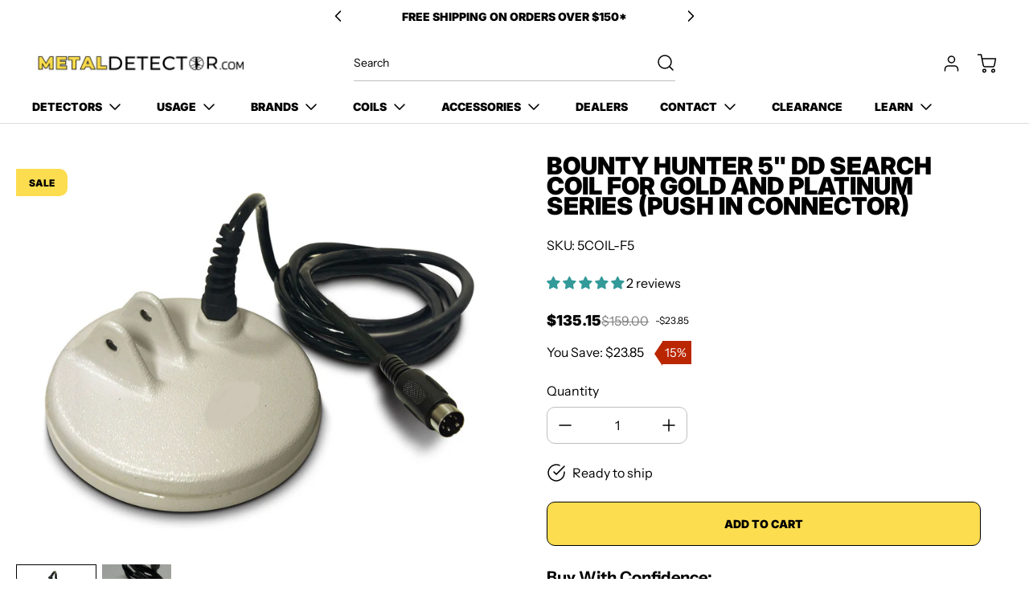

--- FILE ---
content_type: text/html; charset=utf-8
request_url: https://www.metaldetector.com/products/bounty-hunter-5-inch-dd-search-coil-gold-platinum-series
body_size: 104409
content:
<!doctype html>
<html class="no-js" lang="en" data-body-size="16" data-headings-size="small" data-headings-case="uppercase" data-headings-line-height="tight">
<head>
 
<meta charset="utf-8">
  <meta http-equiv="X-UA-Compatible" content="IE=edge,chrome=1">
  <meta name="viewport" content="width=device-width,initial-scale=1">
  
  <link rel="preconnect" href="https://cdn.shopify.com" crossorigin>
  
  
<link rel="preload" as="font" href="//www.metaldetector.com/cdn/fonts/instrument_sans/instrumentsans_n4.db86542ae5e1596dbdb28c279ae6c2086c4c5bfa.woff2" type="font/woff2" crossorigin><link rel="preload" as="font" href="//www.metaldetector.com/cdn/fonts/inter/inter_n9.5eeac4b640934cb12c98bb58e5b212c8a842a731.woff2" type="font/woff2" crossorigin><link href="//www.metaldetector.com/cdn/shop/t/29/assets/theme.css?v=107508632045544885781736334042" rel="stylesheet" type="text/css" media="all" />
  <link href="//www.metaldetector.com/cdn/shop/t/29/assets/custom.css?v=51200191947959977821736334148" rel="stylesheet" type="text/css" media="all" />
<link rel="icon" type="image/png" href="//www.metaldetector.com/cdn/shop/files/20.png?crop=center&height=32&v=1729810122&width=32">
<title>Bounty Hunter 5&quot; DD Search Coil | MetalDetector.com</title><link rel="canonical" href="https://www.metaldetector.com/products/bounty-hunter-5-inch-dd-search-coil-gold-platinum-series">
  <meta name="description" content="Upgrade your treasure hunting with the Bounty Hunter 5&quot; DD Search Coil. Waterproof &amp; electro-statically shielded. Free shipping on orders $150+!">






<meta property="og:site_name" content="MetalDetector.com">
<meta property="og:url" content="https://www.metaldetector.com/products/bounty-hunter-5-inch-dd-search-coil-gold-platinum-series">
<meta property="og:title" content="Bounty Hunter 5&quot; DD Search Coil | MetalDetector.com">
<meta property="og:type" content="product">
<meta property="og:description" content="Upgrade your treasure hunting with the Bounty Hunter 5&quot; DD Search Coil. Waterproof &amp; electro-statically shielded. Free shipping on orders $150+!">


  <!-- Ensure the URLs are correctly formatted with slashes Updated by MD on 07/06/2024 to avoid Social Meta Tag 404s -->
  <meta property="og:image" content="https://www.metaldetector.com/cdn/shop/products/5coil-tekb_3.jpg">
  <meta property="og:image:secure_url" content="https://www.metaldetector.com/cdn/shop/products/5coil-tekb_3.jpg">
  <meta property="og:image:width" content="2034">
  <meta property="og:image:height" content="1599">



  <meta property="og:price:amount" content="135.15">
  <meta property="og:price:currency" content="USD">



  <meta name="twitter:site" content="@intent/tweet?original_referer=https%3A%2F%2Fwww.metaldetector.com%2F&ref_src=twsrc%5Etfw%7Ctwcamp%5Ebuttonembed%7Ctwterm%5Eshare%7Ctwgr%5E&text=Metal%20Detectors%20for%20Hobby%20%26%20Security%20from%20Top%20Brands%20%7C%20MetalDetector.com&url=https%3A%2F%2Fwww.metaldetector.com%2F">


<meta name="twitter:card" content="summary_large_image">
<meta name="twitter:title" content="Bounty Hunter 5&quot; DD Search Coil | MetalDetector.com">
<meta name="twitter:description" content="Upgrade your treasure hunting with the Bounty Hunter 5&quot; DD Search Coil. Waterproof &amp; electro-statically shielded. Free shipping on orders $150+!">

<style>
  @font-face {
  font-family: Inter;
  font-weight: 900;
  font-style: normal;
  font-display: swap;
  src: url("//www.metaldetector.com/cdn/fonts/inter/inter_n9.5eeac4b640934cb12c98bb58e5b212c8a842a731.woff2") format("woff2"),
       url("//www.metaldetector.com/cdn/fonts/inter/inter_n9.a68b28f7e46ea1faab81e409809ee4919dd6e3f0.woff") format("woff");
}

  @font-face {
  font-family: "Instrument Sans";
  font-weight: 400;
  font-style: normal;
  font-display: swap;
  src: url("//www.metaldetector.com/cdn/fonts/instrument_sans/instrumentsans_n4.db86542ae5e1596dbdb28c279ae6c2086c4c5bfa.woff2") format("woff2"),
       url("//www.metaldetector.com/cdn/fonts/instrument_sans/instrumentsans_n4.510f1b081e58d08c30978f465518799851ef6d8b.woff") format("woff");
}

  @font-face {
  font-family: "Instrument Sans";
  font-weight: 700;
  font-style: normal;
  font-display: swap;
  src: url("//www.metaldetector.com/cdn/fonts/instrument_sans/instrumentsans_n7.e4ad9032e203f9a0977786c356573ced65a7419a.woff2") format("woff2"),
       url("//www.metaldetector.com/cdn/fonts/instrument_sans/instrumentsans_n7.b9e40f166fb7639074ba34738101a9d2990bb41a.woff") format("woff");
}

  @font-face {
  font-family: Inter;
  font-weight: 700;
  font-style: normal;
  font-display: swap;
  src: url("//www.metaldetector.com/cdn/fonts/inter/inter_n7.02711e6b374660cfc7915d1afc1c204e633421e4.woff2") format("woff2"),
       url("//www.metaldetector.com/cdn/fonts/inter/inter_n7.6dab87426f6b8813070abd79972ceaf2f8d3b012.woff") format("woff");
}

</style><style>
/* This file is automatically compiled, do not edit directly. See src/setup/css-variables.js */
:root {
--colors-background: #FFFFFF;
--colors-body-text: #000000;
--colors-body-text-opacity-03: rgba(0, 0, 0, 0.03);
--colors-body-text-opacity-10: rgba(0, 0, 0, 0.1);
--colors-body-text-opacity-20: rgba(0, 0, 0, 0.2);
--colors-body-text-opacity-25: rgba(0, 0, 0, 0.25);
--colors-border-opacity-10: rgba(0, 0, 0, 0.1);
--colors-headings: #000000;
--general-colors-background: #FFFFFF;
--general-colors-body: #000000;
--general-colors-body-opacity-03: rgba(0, 0, 0, 0.03);
--general-colors-body-opacity-10: rgba(0, 0, 0, 0.1);
--general-colors-body-opacity-20: rgba(0, 0, 0, 0.2);
--general-colors-body-opacity-25: rgba(0, 0, 0, 0.25);
--general-colors-border-opacity-10: rgba(0, 0, 0, 0.1);
--general-colors-headings: #000000;
--accent-1-colors-background: #fcdd4f;
--accent-1-colors-body: #000000;
--accent-1-colors-body-opacity-03: rgba(0, 0, 0, 0.03);
--accent-1-colors-body-opacity-10: rgba(0, 0, 0, 0.1);
--accent-1-colors-body-opacity-20: rgba(0, 0, 0, 0.2);
--accent-1-colors-body-opacity-25: rgba(0, 0, 0, 0.25);
--accent-1-colors-border-opacity-10: rgba(0, 0, 0, 0.1);
--accent-1-colors-headings: #000000;
--accent-2-colors-background: #E0E0E0;
--accent-2-colors-body: #000000;
--accent-2-colors-body-opacity-03: rgba(0, 0, 0, 0.03);
--accent-2-colors-body-opacity-10: rgba(0, 0, 0, 0.1);
--accent-2-colors-body-opacity-20: rgba(0, 0, 0, 0.2);
--accent-2-colors-body-opacity-25: rgba(0, 0, 0, 0.25);
--accent-2-colors-border-opacity-10: rgba(0, 0, 0, 0.1);
--accent-2-colors-headings: #000000;
--accent-3-colors-background: #000000;
--accent-3-colors-body: #ffffff;
--accent-3-colors-body-opacity-03: rgba(255, 255, 255, 0.1);
--accent-3-colors-body-opacity-10: rgba(255, 255, 255, 0.7);
--accent-3-colors-body-opacity-20: rgba(255, 255, 255, 0.7);
--accent-3-colors-body-opacity-25: rgba(255, 255, 255, 0.5);
--accent-3-colors-border-opacity-10: rgba(255, 255, 255, 0.2);
--accent-3-colors-headings: #ffffff;
--invert-colors-background: #000000;
--invert-colors-body: #FFFFFF;
--font-body: "Instrument Sans", sans-serif;
--font-headings: Inter, sans-serif;
--font-body-weight: 400;
--font-heading-weight: 900;
--font-body-style: normal;
--font-headings-style: normal;
--heading-case: uppercase;
--button-case: uppercase;
--border-radius: 10px;
--theme-width-content: 1400px;
--theme-width-small: 800px;
--theme-padding-x: 80px;

}</style><style data-shopify>

  @font-face {
  font-family: "Instrument Sans";
  font-weight: 400;
  font-style: normal;
  font-display: swap;
  src: url("//www.metaldetector.com/cdn/fonts/instrument_sans/instrumentsans_n4.db86542ae5e1596dbdb28c279ae6c2086c4c5bfa.woff2") format("woff2"),
       url("//www.metaldetector.com/cdn/fonts/instrument_sans/instrumentsans_n4.510f1b081e58d08c30978f465518799851ef6d8b.woff") format("woff");
}

  @font-face {
  font-family: Inter;
  font-weight: 900;
  font-style: normal;
  font-display: swap;
  src: url("//www.metaldetector.com/cdn/fonts/inter/inter_n9.5eeac4b640934cb12c98bb58e5b212c8a842a731.woff2") format("woff2"),
       url("//www.metaldetector.com/cdn/fonts/inter/inter_n9.a68b28f7e46ea1faab81e409809ee4919dd6e3f0.woff") format("woff");
}


  *,
  *::before,
  *::after {
    box-sizing: inherit;
  }

  html {
    box-sizing: border-box;
    height: 100%;
  }

  body {
    display: grid;
    grid-template-rows: auto auto auto 1fr auto;
    grid-template-columns: 100%;
    min-height: 100%;
    margin: 0;
  }

  details > summary::-webkit-details-marker {
    display: none;
  }

</style><script>window.performance && window.performance.mark && window.performance.mark('shopify.content_for_header.start');</script><meta name="google-site-verification" content="zFOciPLLHrkb8euel7xVDnJ_3iMxxC52lXgRjPZ-k2w">
<meta id="shopify-digital-wallet" name="shopify-digital-wallet" content="/73967534380/digital_wallets/dialog">
<meta name="shopify-checkout-api-token" content="b710714f055fcf55af9822ad1aeca2f9">
<meta id="in-context-paypal-metadata" data-shop-id="73967534380" data-venmo-supported="false" data-environment="production" data-locale="en_US" data-paypal-v4="true" data-currency="USD">
<link rel="alternate" type="application/json+oembed" href="https://www.metaldetector.com/products/bounty-hunter-5-inch-dd-search-coil-gold-platinum-series.oembed">
<script async="async" src="/checkouts/internal/preloads.js?locale=en-US"></script>
<link rel="preconnect" href="https://shop.app" crossorigin="anonymous">
<script async="async" src="https://shop.app/checkouts/internal/preloads.js?locale=en-US&shop_id=73967534380" crossorigin="anonymous"></script>
<script id="apple-pay-shop-capabilities" type="application/json">{"shopId":73967534380,"countryCode":"US","currencyCode":"USD","merchantCapabilities":["supports3DS"],"merchantId":"gid:\/\/shopify\/Shop\/73967534380","merchantName":"MetalDetector.com","requiredBillingContactFields":["postalAddress","email","phone"],"requiredShippingContactFields":["postalAddress","email","phone"],"shippingType":"shipping","supportedNetworks":["visa","masterCard","amex","discover","elo","jcb"],"total":{"type":"pending","label":"MetalDetector.com","amount":"1.00"},"shopifyPaymentsEnabled":true,"supportsSubscriptions":true}</script>
<script id="shopify-features" type="application/json">{"accessToken":"b710714f055fcf55af9822ad1aeca2f9","betas":["rich-media-storefront-analytics"],"domain":"www.metaldetector.com","predictiveSearch":true,"shopId":73967534380,"locale":"en"}</script>
<script>var Shopify = Shopify || {};
Shopify.shop = "2710d2.myshopify.com";
Shopify.locale = "en";
Shopify.currency = {"active":"USD","rate":"1.0"};
Shopify.country = "US";
Shopify.theme = {"name":"Momentum - Scroll Fix - January 8th","id":174760427820,"schema_name":"Momentum","schema_version":"2.0.0","theme_store_id":1600,"role":"main"};
Shopify.theme.handle = "null";
Shopify.theme.style = {"id":null,"handle":null};
Shopify.cdnHost = "www.metaldetector.com/cdn";
Shopify.routes = Shopify.routes || {};
Shopify.routes.root = "/";</script>
<script type="module">!function(o){(o.Shopify=o.Shopify||{}).modules=!0}(window);</script>
<script>!function(o){function n(){var o=[];function n(){o.push(Array.prototype.slice.apply(arguments))}return n.q=o,n}var t=o.Shopify=o.Shopify||{};t.loadFeatures=n(),t.autoloadFeatures=n()}(window);</script>
<script>
  window.ShopifyPay = window.ShopifyPay || {};
  window.ShopifyPay.apiHost = "shop.app\/pay";
  window.ShopifyPay.redirectState = null;
</script>
<script id="shop-js-analytics" type="application/json">{"pageType":"product"}</script>
<script defer="defer" async type="module" src="//www.metaldetector.com/cdn/shopifycloud/shop-js/modules/v2/client.init-shop-cart-sync_BT-GjEfc.en.esm.js"></script>
<script defer="defer" async type="module" src="//www.metaldetector.com/cdn/shopifycloud/shop-js/modules/v2/chunk.common_D58fp_Oc.esm.js"></script>
<script defer="defer" async type="module" src="//www.metaldetector.com/cdn/shopifycloud/shop-js/modules/v2/chunk.modal_xMitdFEc.esm.js"></script>
<script type="module">
  await import("//www.metaldetector.com/cdn/shopifycloud/shop-js/modules/v2/client.init-shop-cart-sync_BT-GjEfc.en.esm.js");
await import("//www.metaldetector.com/cdn/shopifycloud/shop-js/modules/v2/chunk.common_D58fp_Oc.esm.js");
await import("//www.metaldetector.com/cdn/shopifycloud/shop-js/modules/v2/chunk.modal_xMitdFEc.esm.js");

  window.Shopify.SignInWithShop?.initShopCartSync?.({"fedCMEnabled":true,"windoidEnabled":true});

</script>
<script defer="defer" async type="module" src="//www.metaldetector.com/cdn/shopifycloud/shop-js/modules/v2/client.payment-terms_Ci9AEqFq.en.esm.js"></script>
<script defer="defer" async type="module" src="//www.metaldetector.com/cdn/shopifycloud/shop-js/modules/v2/chunk.common_D58fp_Oc.esm.js"></script>
<script defer="defer" async type="module" src="//www.metaldetector.com/cdn/shopifycloud/shop-js/modules/v2/chunk.modal_xMitdFEc.esm.js"></script>
<script type="module">
  await import("//www.metaldetector.com/cdn/shopifycloud/shop-js/modules/v2/client.payment-terms_Ci9AEqFq.en.esm.js");
await import("//www.metaldetector.com/cdn/shopifycloud/shop-js/modules/v2/chunk.common_D58fp_Oc.esm.js");
await import("//www.metaldetector.com/cdn/shopifycloud/shop-js/modules/v2/chunk.modal_xMitdFEc.esm.js");

  
</script>
<script>
  window.Shopify = window.Shopify || {};
  if (!window.Shopify.featureAssets) window.Shopify.featureAssets = {};
  window.Shopify.featureAssets['shop-js'] = {"shop-cart-sync":["modules/v2/client.shop-cart-sync_DZOKe7Ll.en.esm.js","modules/v2/chunk.common_D58fp_Oc.esm.js","modules/v2/chunk.modal_xMitdFEc.esm.js"],"init-fed-cm":["modules/v2/client.init-fed-cm_B6oLuCjv.en.esm.js","modules/v2/chunk.common_D58fp_Oc.esm.js","modules/v2/chunk.modal_xMitdFEc.esm.js"],"shop-cash-offers":["modules/v2/client.shop-cash-offers_D2sdYoxE.en.esm.js","modules/v2/chunk.common_D58fp_Oc.esm.js","modules/v2/chunk.modal_xMitdFEc.esm.js"],"shop-login-button":["modules/v2/client.shop-login-button_QeVjl5Y3.en.esm.js","modules/v2/chunk.common_D58fp_Oc.esm.js","modules/v2/chunk.modal_xMitdFEc.esm.js"],"pay-button":["modules/v2/client.pay-button_DXTOsIq6.en.esm.js","modules/v2/chunk.common_D58fp_Oc.esm.js","modules/v2/chunk.modal_xMitdFEc.esm.js"],"shop-button":["modules/v2/client.shop-button_DQZHx9pm.en.esm.js","modules/v2/chunk.common_D58fp_Oc.esm.js","modules/v2/chunk.modal_xMitdFEc.esm.js"],"avatar":["modules/v2/client.avatar_BTnouDA3.en.esm.js"],"init-windoid":["modules/v2/client.init-windoid_CR1B-cfM.en.esm.js","modules/v2/chunk.common_D58fp_Oc.esm.js","modules/v2/chunk.modal_xMitdFEc.esm.js"],"init-shop-for-new-customer-accounts":["modules/v2/client.init-shop-for-new-customer-accounts_C_vY_xzh.en.esm.js","modules/v2/client.shop-login-button_QeVjl5Y3.en.esm.js","modules/v2/chunk.common_D58fp_Oc.esm.js","modules/v2/chunk.modal_xMitdFEc.esm.js"],"init-shop-email-lookup-coordinator":["modules/v2/client.init-shop-email-lookup-coordinator_BI7n9ZSv.en.esm.js","modules/v2/chunk.common_D58fp_Oc.esm.js","modules/v2/chunk.modal_xMitdFEc.esm.js"],"init-shop-cart-sync":["modules/v2/client.init-shop-cart-sync_BT-GjEfc.en.esm.js","modules/v2/chunk.common_D58fp_Oc.esm.js","modules/v2/chunk.modal_xMitdFEc.esm.js"],"shop-toast-manager":["modules/v2/client.shop-toast-manager_DiYdP3xc.en.esm.js","modules/v2/chunk.common_D58fp_Oc.esm.js","modules/v2/chunk.modal_xMitdFEc.esm.js"],"init-customer-accounts":["modules/v2/client.init-customer-accounts_D9ZNqS-Q.en.esm.js","modules/v2/client.shop-login-button_QeVjl5Y3.en.esm.js","modules/v2/chunk.common_D58fp_Oc.esm.js","modules/v2/chunk.modal_xMitdFEc.esm.js"],"init-customer-accounts-sign-up":["modules/v2/client.init-customer-accounts-sign-up_iGw4briv.en.esm.js","modules/v2/client.shop-login-button_QeVjl5Y3.en.esm.js","modules/v2/chunk.common_D58fp_Oc.esm.js","modules/v2/chunk.modal_xMitdFEc.esm.js"],"shop-follow-button":["modules/v2/client.shop-follow-button_CqMgW2wH.en.esm.js","modules/v2/chunk.common_D58fp_Oc.esm.js","modules/v2/chunk.modal_xMitdFEc.esm.js"],"checkout-modal":["modules/v2/client.checkout-modal_xHeaAweL.en.esm.js","modules/v2/chunk.common_D58fp_Oc.esm.js","modules/v2/chunk.modal_xMitdFEc.esm.js"],"shop-login":["modules/v2/client.shop-login_D91U-Q7h.en.esm.js","modules/v2/chunk.common_D58fp_Oc.esm.js","modules/v2/chunk.modal_xMitdFEc.esm.js"],"lead-capture":["modules/v2/client.lead-capture_BJmE1dJe.en.esm.js","modules/v2/chunk.common_D58fp_Oc.esm.js","modules/v2/chunk.modal_xMitdFEc.esm.js"],"payment-terms":["modules/v2/client.payment-terms_Ci9AEqFq.en.esm.js","modules/v2/chunk.common_D58fp_Oc.esm.js","modules/v2/chunk.modal_xMitdFEc.esm.js"]};
</script>
<script>(function() {
  var isLoaded = false;
  function asyncLoad() {
    if (isLoaded) return;
    isLoaded = true;
    var urls = ["\/\/cdn.shopify.com\/proxy\/10df5d0a81f12041b641610f76dc1bf42b2e2c3a60a33b214144c6c2ac601a7c\/b2b-solution.bsscommerce.com\/js\/bss-b2b-cp.js?shop=2710d2.myshopify.com\u0026sp-cache-control=cHVibGljLCBtYXgtYWdlPTkwMA","https:\/\/customer-first-focus.b-cdn.net\/cffPCLoader_min.js?shop=2710d2.myshopify.com","https:\/\/cdn.hextom.com\/js\/freeshippingbar.js?shop=2710d2.myshopify.com"];
    for (var i = 0; i < urls.length; i++) {
      var s = document.createElement('script');
      s.type = 'text/javascript';
      s.async = true;
      s.src = urls[i];
      var x = document.getElementsByTagName('script')[0];
      x.parentNode.insertBefore(s, x);
    }
  };
  if(window.attachEvent) {
    window.attachEvent('onload', asyncLoad);
  } else {
    window.addEventListener('load', asyncLoad, false);
  }
})();</script>
<script id="__st">var __st={"a":73967534380,"offset":-28800,"reqid":"6fe1309c-782d-45fe-8e45-554a612c453f-1769040390","pageurl":"www.metaldetector.com\/products\/bounty-hunter-5-inch-dd-search-coil-gold-platinum-series","u":"c3eb7f7d129a","p":"product","rtyp":"product","rid":8417396097324};</script>
<script>window.ShopifyPaypalV4VisibilityTracking = true;</script>
<script id="captcha-bootstrap">!function(){'use strict';const t='contact',e='account',n='new_comment',o=[[t,t],['blogs',n],['comments',n],[t,'customer']],c=[[e,'customer_login'],[e,'guest_login'],[e,'recover_customer_password'],[e,'create_customer']],r=t=>t.map((([t,e])=>`form[action*='/${t}']:not([data-nocaptcha='true']) input[name='form_type'][value='${e}']`)).join(','),a=t=>()=>t?[...document.querySelectorAll(t)].map((t=>t.form)):[];function s(){const t=[...o],e=r(t);return a(e)}const i='password',u='form_key',d=['recaptcha-v3-token','g-recaptcha-response','h-captcha-response',i],f=()=>{try{return window.sessionStorage}catch{return}},m='__shopify_v',_=t=>t.elements[u];function p(t,e,n=!1){try{const o=window.sessionStorage,c=JSON.parse(o.getItem(e)),{data:r}=function(t){const{data:e,action:n}=t;return t[m]||n?{data:e,action:n}:{data:t,action:n}}(c);for(const[e,n]of Object.entries(r))t.elements[e]&&(t.elements[e].value=n);n&&o.removeItem(e)}catch(o){console.error('form repopulation failed',{error:o})}}const l='form_type',E='cptcha';function T(t){t.dataset[E]=!0}const w=window,h=w.document,L='Shopify',v='ce_forms',y='captcha';let A=!1;((t,e)=>{const n=(g='f06e6c50-85a8-45c8-87d0-21a2b65856fe',I='https://cdn.shopify.com/shopifycloud/storefront-forms-hcaptcha/ce_storefront_forms_captcha_hcaptcha.v1.5.2.iife.js',D={infoText:'Protected by hCaptcha',privacyText:'Privacy',termsText:'Terms'},(t,e,n)=>{const o=w[L][v],c=o.bindForm;if(c)return c(t,g,e,D).then(n);var r;o.q.push([[t,g,e,D],n]),r=I,A||(h.body.append(Object.assign(h.createElement('script'),{id:'captcha-provider',async:!0,src:r})),A=!0)});var g,I,D;w[L]=w[L]||{},w[L][v]=w[L][v]||{},w[L][v].q=[],w[L][y]=w[L][y]||{},w[L][y].protect=function(t,e){n(t,void 0,e),T(t)},Object.freeze(w[L][y]),function(t,e,n,w,h,L){const[v,y,A,g]=function(t,e,n){const i=e?o:[],u=t?c:[],d=[...i,...u],f=r(d),m=r(i),_=r(d.filter((([t,e])=>n.includes(e))));return[a(f),a(m),a(_),s()]}(w,h,L),I=t=>{const e=t.target;return e instanceof HTMLFormElement?e:e&&e.form},D=t=>v().includes(t);t.addEventListener('submit',(t=>{const e=I(t);if(!e)return;const n=D(e)&&!e.dataset.hcaptchaBound&&!e.dataset.recaptchaBound,o=_(e),c=g().includes(e)&&(!o||!o.value);(n||c)&&t.preventDefault(),c&&!n&&(function(t){try{if(!f())return;!function(t){const e=f();if(!e)return;const n=_(t);if(!n)return;const o=n.value;o&&e.removeItem(o)}(t);const e=Array.from(Array(32),(()=>Math.random().toString(36)[2])).join('');!function(t,e){_(t)||t.append(Object.assign(document.createElement('input'),{type:'hidden',name:u})),t.elements[u].value=e}(t,e),function(t,e){const n=f();if(!n)return;const o=[...t.querySelectorAll(`input[type='${i}']`)].map((({name:t})=>t)),c=[...d,...o],r={};for(const[a,s]of new FormData(t).entries())c.includes(a)||(r[a]=s);n.setItem(e,JSON.stringify({[m]:1,action:t.action,data:r}))}(t,e)}catch(e){console.error('failed to persist form',e)}}(e),e.submit())}));const S=(t,e)=>{t&&!t.dataset[E]&&(n(t,e.some((e=>e===t))),T(t))};for(const o of['focusin','change'])t.addEventListener(o,(t=>{const e=I(t);D(e)&&S(e,y())}));const B=e.get('form_key'),M=e.get(l),P=B&&M;t.addEventListener('DOMContentLoaded',(()=>{const t=y();if(P)for(const e of t)e.elements[l].value===M&&p(e,B);[...new Set([...A(),...v().filter((t=>'true'===t.dataset.shopifyCaptcha))])].forEach((e=>S(e,t)))}))}(h,new URLSearchParams(w.location.search),n,t,e,['guest_login'])})(!0,!0)}();</script>
<script integrity="sha256-4kQ18oKyAcykRKYeNunJcIwy7WH5gtpwJnB7kiuLZ1E=" data-source-attribution="shopify.loadfeatures" defer="defer" src="//www.metaldetector.com/cdn/shopifycloud/storefront/assets/storefront/load_feature-a0a9edcb.js" crossorigin="anonymous"></script>
<script crossorigin="anonymous" defer="defer" src="//www.metaldetector.com/cdn/shopifycloud/storefront/assets/shopify_pay/storefront-65b4c6d7.js?v=20250812"></script>
<script data-source-attribution="shopify.dynamic_checkout.dynamic.init">var Shopify=Shopify||{};Shopify.PaymentButton=Shopify.PaymentButton||{isStorefrontPortableWallets:!0,init:function(){window.Shopify.PaymentButton.init=function(){};var t=document.createElement("script");t.src="https://www.metaldetector.com/cdn/shopifycloud/portable-wallets/latest/portable-wallets.en.js",t.type="module",document.head.appendChild(t)}};
</script>
<script data-source-attribution="shopify.dynamic_checkout.buyer_consent">
  function portableWalletsHideBuyerConsent(e){var t=document.getElementById("shopify-buyer-consent"),n=document.getElementById("shopify-subscription-policy-button");t&&n&&(t.classList.add("hidden"),t.setAttribute("aria-hidden","true"),n.removeEventListener("click",e))}function portableWalletsShowBuyerConsent(e){var t=document.getElementById("shopify-buyer-consent"),n=document.getElementById("shopify-subscription-policy-button");t&&n&&(t.classList.remove("hidden"),t.removeAttribute("aria-hidden"),n.addEventListener("click",e))}window.Shopify?.PaymentButton&&(window.Shopify.PaymentButton.hideBuyerConsent=portableWalletsHideBuyerConsent,window.Shopify.PaymentButton.showBuyerConsent=portableWalletsShowBuyerConsent);
</script>
<script data-source-attribution="shopify.dynamic_checkout.cart.bootstrap">document.addEventListener("DOMContentLoaded",(function(){function t(){return document.querySelector("shopify-accelerated-checkout-cart, shopify-accelerated-checkout")}if(t())Shopify.PaymentButton.init();else{new MutationObserver((function(e,n){t()&&(Shopify.PaymentButton.init(),n.disconnect())})).observe(document.body,{childList:!0,subtree:!0})}}));
</script>
<link id="shopify-accelerated-checkout-styles" rel="stylesheet" media="screen" href="https://www.metaldetector.com/cdn/shopifycloud/portable-wallets/latest/accelerated-checkout-backwards-compat.css" crossorigin="anonymous">
<style id="shopify-accelerated-checkout-cart">
        #shopify-buyer-consent {
  margin-top: 1em;
  display: inline-block;
  width: 100%;
}

#shopify-buyer-consent.hidden {
  display: none;
}

#shopify-subscription-policy-button {
  background: none;
  border: none;
  padding: 0;
  text-decoration: underline;
  font-size: inherit;
  cursor: pointer;
}

#shopify-subscription-policy-button::before {
  box-shadow: none;
}

      </style>

<script>window.performance && window.performance.mark && window.performance.mark('shopify.content_for_header.end');</script>
  <!-- Below 3.7.1 jquery must remain in place. Moving it to body prevents product tabs from working (e.g. questions, guides/ videos) -->
  <script src="https://cdnjs.cloudflare.com/ajax/libs/jquery/3.7.1/jquery.min.js"></script> 
<!-- BEGIN app block: shopify://apps/bss-b2b-solution/blocks/config-header/451233f2-9631-4c49-8b6f-057e4ebcde7f -->

<script id="bss-b2b-config-data">
  	if (typeof BSS_B2B == 'undefined') {
  		var BSS_B2B = {};
	}

	
        BSS_B2B.storeId = 11477;
        BSS_B2B.currentPlan = "false";
        BSS_B2B.planCode = "advanced";
        BSS_B2B.shopModules = JSON.parse('[{"code":"qb","status":1},{"code":"cp","status":1},{"code":"act","status":1},{"code":"form","status":1},{"code":"tax_exempt","status":1},{"code":"amo","status":1},{"code":"mc","status":1},{"code":"public_api","status":0},{"code":"dc","status":1},{"code":"cart_note","status":1},{"code":"mo","status":1},{"code":"tax_display","status":1},{"code":"sr","status":1},{"code":"bogo","status":1},{"code":"qi","status":1},{"code":"ef","status":1},{"code":"pl","status":0}]');
        BSS_B2B.version = 1;
        var bssB2bApiServer = "https://b2b-solution-api.bsscommerce.com";
        var bssB2bCmsUrl = "https://b2b-solution.bsscommerce.com";
        var bssGeoServiceUrl = "https://geo-ip-service.bsscommerce.com";
        var bssB2bCheckoutUrl = "https://b2b-solution-checkout.bsscommerce.com";
    

	
		BSS_B2B.integrationApp = null;
	

	

	
		
		
		BSS_B2B.configData = [].concat([{"i":2147831376,"n":"10000113","at":4,"ct":"Wholesale","mct":0,"pct":1,"pi":"8417633272108","xpct":0,"dt":0,"dv":"113.40","ef":0,"eed":0,"t":"cch6HwcyaoWOL6cc5//RzX4yfawoKTpJMEUg6RtXUjw="},{"i":2147833151,"n":"11000840","at":4,"ct":"Wholesale","mct":0,"pct":1,"pi":"8417772994860","xpct":0,"dt":0,"dv":"579.00","ef":0,"eed":0,"t":"wXF8AXnv1sMExtsdAPGvjpiq7NTv3Rtu3Owie/wd0G0="},{"i":2147834040,"n":"17000172","at":4,"ct":"Wholesale","mct":0,"pct":1,"pi":"8417775976748","xpct":0,"dt":0,"dv":"115.15","ef":0,"eed":0,"t":"npNeBqWO9iKr/cCtiO5XT0zJVeLhEaGKbd0ecVxfF70="},{"i":2147835343,"n":"17000061","at":4,"ct":"Wholesale","mct":0,"pct":1,"pi":"8417641300268","xpct":0,"dt":0,"dv":"24.97","ef":0,"eed":0,"t":"2448F5aSwKkEU4h1C6idz+ZflhQ/cswsviOvlRUteHw="},{"i":2147836358,"n":"11000624","at":1,"mct":0,"pct":1,"pi":"8628089979180","xpct":0,"dt":0,"dv":"224.20","ef":0,"eed":0,"t":"redCIlttmpmP1h0n01B9Q23PUFXFzoBgzHQ83Lf0iug="},{"i":2147836359,"n":"SIMPLEX ULTRA","at":1,"mct":0,"pct":1,"pi":"8628148437292","xpct":0,"dt":0,"dv":"308.20","ef":0,"eed":0,"t":"JE9Kx8tcNqc7QqPOujPk4/O6CRZKpOSMA9POyA0PYDc="},{"i":2147836360,"n":"11000629","at":1,"mct":0,"pct":1,"pi":"8628148437292","xpct":0,"dt":0,"dv":"308.20","ef":0,"eed":0,"t":"gzxT6xPs8HyH2Lq6Ic5zUt7exUJLiA0YUZo+bcmRj00="},{"i":2149127134,"n":"NELFL334","at":4,"ct":"Wholesale","mct":0,"pct":1,"pi":"8517696684332","xpct":0,"dt":0,"dv":"109.00","sd":"2024-08-12T16:40:52.000Z","ed":"2024-08-12T16:40:52.000Z","st":"09:40:00","et":"09:40:00","ef":0,"eed":0,"t":"laRDRPobJ2jTq1MARz9/8aGuGgZrYfMHb+zQaxJof0g="},{"i":2148234573,"n":"DEUS22X35RCWS5US","p":1,"at":4,"ct":"Wholesale","mct":0,"pct":1,"pi":"8417501511980","xpct":0,"dt":0,"dv":"683.40","ef":0,"eed":0,"t":"tofJ3lNFRdhTVmz5uzv4AHm1LH9cKC/NBSc+7b57IUg="},{"i":2148234574,"n":"DEUS22X35RCWS5US","p":1,"at":4,"ct":"Wholesale","mct":0,"pct":1,"pi":"8417501511980","xpct":0,"dt":0,"dv":"683.40","ef":0,"eed":0,"t":"MOvY1P/fOihDTMUlpNMehaDzz2lMCUirKCJdGEa9fcE="},{"i":2147827663,"n":"DEUS22X35RCWS5US","p":1,"at":4,"ct":"Wholesale","mct":0,"pct":1,"pi":"8417501511980","xpct":0,"dt":0,"dv":"683.40","sd":"2023-07-23T23:58:34.000Z","ed":"2023-07-23T23:58:34.000Z","st":"06:58:00","et":"06:58:00","ef":0,"eed":0,"t":"lJCuqlUF8W5LDFjfQtotoENgg9GPRka/YVS48Ae3CXM="},{"i":2147827712,"n":"NELCC-SFL","p":1,"at":4,"ct":"Wholesale","mct":0,"pct":1,"pi":"8417743372588","xpct":0,"dt":0,"dv":"11.21","ef":0,"eed":0,"t":"WnTCSwYZL+C2fSN39lNK0EJTtQeR6tVs/0jwwnNFwjk="},{"i":2147827968,"n":"D00153-18","p":1,"at":4,"ct":"Wholesale","mct":0,"pct":1,"pi":"8417549254956","xpct":0,"dt":0,"dv":"315.00","ef":0,"eed":0,"t":"LnlFH1RqXQY6xI3uMzoBulxCPHkwBp+5FxhktfQYZAs="},{"i":2147827713,"n":"NELCC006-","p":1,"at":4,"ct":"Wholesale","mct":0,"pct":1,"pi":"8417622819116","xpct":0,"dt":0,"dv":"9.71","ef":0,"eed":0,"t":"07Kgh24lUjR4rehCGy8WiAfrqJzzfPY4QVRB4j+OTtQ="},{"i":2147827969,"n":"CONRAD-GR-3","p":1,"at":4,"ct":"Wholesale","mct":0,"pct":1,"pi":"8417780367660","xpct":0,"dt":0,"dv":"910.00","ef":0,"eed":0,"t":"Gxquh+oo6/+0MrNk7bfqronzjaZ92njR6bpim79Vr+A="},{"i":2147827714,"n":"NELCC007","p":1,"at":4,"ct":"Wholesale","mct":0,"pct":1,"pi":"8417623081260","xpct":0,"dt":0,"dv":"9.71","ef":0,"eed":0,"t":"pRSwqfWVLUaoAIoyjJokRHZk07WPskxKlSQb1glZSlY="},{"i":2147827970,"n":"CONRAD-GR-3-PLUS","p":1,"at":4,"ct":"Wholesale","mct":0,"pct":1,"pi":"8417779581228","xpct":0,"dt":0,"dv":"1120.00","ef":0,"eed":0,"t":"hb5Q4YlVbeR8TH46t5+m6ml/bswwvhRmsOuvQvZg7Bk="},{"i":2147827715,"n":"NELCC008","p":1,"at":4,"ct":"Wholesale","mct":0,"pct":1,"pi":"8417623277868","xpct":0,"dt":0,"dv":"9.71","ef":0,"eed":0,"t":"i/VdAj3KPo5z4ANzu6jttpMuyTnp9Y0dUxGGNi94Wkg="},{"i":2147827971,"n":"D04ARROW","p":1,"at":4,"ct":"Wholesale","mct":0,"pct":1,"pi":"8417777746220","xpct":0,"dt":0,"dv":"153.96","ef":0,"eed":0,"t":"zHBUF9duInUUto9y62KEAKmCehZJB4ABY/RXSSyRPG4="},{"i":2147827716,"n":"NELCC009-","p":1,"at":4,"ct":"Wholesale","mct":0,"pct":1,"pi":"8417623605548","xpct":0,"dt":0,"dv":"9.71","ef":0,"eed":0,"t":"FDTUr8zeTm4JIzOUTNAaIAiTr5BfqYgJEzyC7CVY8lU="},{"i":2147827972,"n":"D00081","p":1,"at":4,"ct":"Wholesale","mct":0,"pct":1,"pi":"8417561936172","xpct":0,"dt":0,"dv":"111.96","ef":0,"eed":0,"t":"KRT1rVsK3N2YWkg8FsE4v/c5LVQ5vK2PTgvPK67EzX0="},{"i":2147827717,"n":"DETECTORPRO-GG-BT","p":1,"at":4,"ct":"Wholesale","mct":0,"pct":1,"pi":"8417507442988","xpct":0,"dt":0,"dv":"113.00","ef":0,"eed":0,"t":"AeBVwVxCEs7M66fAARAus0ENfh11zREGBLFqUM4woQk="},{"i":2147827973,"n":"D00081","p":1,"at":4,"ct":"Wholesale","mct":0,"pct":1,"pi":"8417561936172","xpct":0,"dt":0,"dv":"111.96","ef":0,"eed":0,"t":"Tbihn7sM3LdfnvYxqih2I/ZU8ICr8J58FWx6Kyr/OC8="},{"i":2147827718,"n":"NELSS319","p":1,"at":4,"ct":"Wholesale","mct":0,"pct":1,"pi":"8417624588588","xpct":0,"dt":0,"dv":"104.00","ef":0,"eed":0,"t":"W0HyJ0ACcFik2e4/eMjV7xAV8f8QXD61WQ0xVZVcnRA="},{"i":2147827974,"n":"D00195","p":1,"at":4,"ct":"Wholesale","mct":0,"pct":1,"pi":"8417591820588","xpct":0,"dt":0,"dv":"262.00","ef":0,"eed":0,"t":"BhwGkfD6aEcAvkf+xFJRkK796KD2yfVMY1V38AZQtAI="},{"i":2147827719,"n":"NELSN064","p":1,"at":4,"ct":"Wholesale","mct":0,"pct":1,"pi":"8417603256620","xpct":0,"dt":0,"dv":"75.00","ef":0,"eed":0,"t":"E84ukWzKoCA6r/2USwtc6XI5FrR7f/O8vrazz/E7iNk="},{"i":2147827975,"n":"READYSHOVEL","p":1,"at":4,"ct":"Wholesale","mct":0,"pct":1,"pi":"8417482473772","xpct":0,"dt":0,"dv":"13.25","ef":0,"eed":0,"t":"pZl76EioqWpjtJ2QGRiKERZyXjkOoKz51VfvyaVH2Kg="},{"i":2147827720,"n":"NELSP020","p":1,"at":4,"ct":"Wholesale","mct":0,"pct":1,"pi":"8417605255468","xpct":0,"dt":0,"dv":"75.00","ef":0,"eed":0,"t":"dntF3zfDpiUebgDZYZUOs4YRqyaxGqUy5s12t/kU+hM="},{"i":2147827976,"n":"READYSHOVEL-BALL","p":1,"at":4,"ct":"Wholesale","mct":0,"pct":1,"pi":"8417663975724","xpct":0,"dt":0,"dv":"13.25","ef":0,"eed":0,"t":"PtD6xZqDTPor6NTr0zweCMuqE7V2TB0cIdA3oqTwI9w="},{"i":2147827721,"n":"NELSP083","p":1,"at":4,"ct":"Wholesale","mct":0,"pct":1,"pi":"8417605878060","xpct":0,"dt":0,"dv":"75.00","ef":0,"eed":0,"t":"2b43yWzW8DSAd5XRZsJi24T+jTZqiZGcOCyrPJ/Qw7Y="},{"i":2147827977,"n":"READYSHOVEL-D","p":1,"at":4,"ct":"Wholesale","mct":0,"pct":1,"pi":"8417664467244","xpct":0,"dt":0,"dv":"13.25","ef":0,"eed":0,"t":"cSQEUljgA4Id8fjeszU4B3NWdQ3rAZ1yjiQcNqfhUio="},{"i":2147827722,"n":"NELSP092","p":1,"at":4,"ct":"Wholesale","mct":0,"pct":1,"pi":"8417606009132","xpct":0,"dt":0,"dv":"75.00","ef":0,"eed":0,"t":"dhdw68MKo114HjB6GzKXn9WH0kmmMh07E1KchqND7zo="},{"i":2147827978,"n":"SANDSCOOPCARRIER","p":1,"at":4,"ct":"Wholesale","mct":0,"pct":1,"pi":"8417482670380","xpct":0,"dt":0,"dv":"13.25","ef":0,"eed":0,"t":"eUoLGvk1586Y2VWPDN/Xgu1Of8JoOAQ2pttn+wRMmDE="},{"i":2147827723,"n":"NELSS009","p":1,"at":4,"ct":"Wholesale","mct":0,"pct":1,"pi":"8417607483692","xpct":0,"dt":0,"dv":"75.00","ef":0,"eed":0,"t":"ycihgQKQo/j9q5egtmubgljt0qs1v10pEIBlopKBzTQ="},{"i":2147827979,"n":"NELSP074","p":1,"at":4,"ct":"Wholesale","mct":0,"pct":1,"pi":"8417605714220","xpct":0,"dt":0,"dv":"85.00","ef":0,"eed":0,"t":"fgohrbEUs8NvVWY0fz2252E0AgrTbr2eAHyRGL/mWY8="},{"i":2147827724,"n":"NELSS063","p":1,"at":4,"ct":"Wholesale","mct":0,"pct":1,"pi":"8417607811372","xpct":0,"dt":0,"dv":"75.00","ef":0,"eed":0,"t":"uL+UGLt8KTF3pCyg/HdCJnQCZgR5kHetX0W26cCrttc="},{"i":2147827980,"n":"NELSP110","p":1,"at":4,"ct":"Wholesale","mct":0,"pct":1,"pi":"8417603813676","xpct":0,"dt":0,"dv":"85.00","ef":0,"eed":0,"t":"zmpVO5zpGt2JKOXRvqlgkExVLKd2ltWRFOMvPvmG/6k="},{"i":2147827725,"n":"NELSN169","p":1,"at":4,"ct":"Wholesale","mct":0,"pct":1,"pi":"8417636942124","xpct":0,"dt":0,"dv":"115.00","ef":0,"eed":0,"t":"TV1xfIEMZPN/OPbAf1zFDeIFS4xDXElLfMdR12kmO/M="},{"i":2147827981,"n":"DETECTORPRO-GG-DMC","p":1,"at":4,"ct":"Wholesale","mct":0,"pct":1,"pi":"8417476542764","xpct":0,"dt":0,"dv":"75.00","ef":0,"eed":0,"t":"6/0ZUoOWNeSiUWa5SCJHdrOWzF0222dgwFK95A/9jeM="},{"i":2147827726,"n":"NELSP177","p":1,"at":4,"ct":"Wholesale","mct":0,"pct":1,"pi":"8417606598956","xpct":0,"dt":0,"dv":"115.00","ef":0,"eed":0,"t":"tKLTaRA5d5ibsAmU7+OBVrD5isMPLAOCXMsT53pVLak="},{"i":2147827982,"n":"DETECTORPRO-GGDW","p":1,"at":4,"ct":"Wholesale","mct":0,"pct":1,"pi":"8417476968748","xpct":0,"dt":0,"dv":"68.00","ef":0,"eed":0,"t":"tBnG4wP/ykAjwxqDkPYAMugzMDICeFx+vt/M4YiW5Fg="},{"i":2147827727,"n":"NELST316","p":1,"at":4,"ct":"Wholesale","mct":0,"pct":1,"pi":"8417624785196","xpct":0,"dt":0,"dv":"178.00","ef":0,"eed":0,"t":"8nuI9oQ2iDJ0SYy3F0W+bm3uSdqTeRZyOCyWIJjpFUY="},{"i":2147827983,"n":"NELST024","p":1,"at":4,"ct":"Wholesale","mct":0,"pct":1,"pi":"8417594016044","xpct":0,"dt":0,"dv":"145.00","ef":0,"eed":0,"t":"9RbJiY9045nnq5vJUVv5TVI3mBClpq7fxcsn6tr38rI="},{"i":2147827728,"n":"NELAT014","p":1,"at":4,"ct":"Wholesale","mct":0,"pct":1,"pi":"8417596080428","xpct":0,"dt":0,"dv":"155.00","ef":0,"eed":0,"t":"HaKnpk1IS8XNsD37rG6ubWHRABv41VGWqMP0nju/h9I="},{"i":2147827984,"n":"ULTIMATE-CATCH-ALL-POUCH","p":1,"at":4,"ct":"Wholesale","mct":0,"pct":1,"pi":"8417540571436","xpct":0,"dt":0,"dv":"31.00","ef":0,"eed":0,"t":"J7Di2YwTUm5U8zY7Z7AcIGd7JRvqwTxrCuEjAmoFHTY="},{"i":2147827729,"n":"NELAT184","p":1,"at":4,"ct":"Wholesale","mct":0,"pct":1,"pi":"8417598079276","xpct":0,"dt":0,"dv":"155.00","ef":0,"eed":0,"t":"TjXAn/4J+RNk1r/yAltOUuuq/XLNQhD+iSWK+XMBcmk="},{"i":2147827985,"n":"NELSS292","p":1,"at":4,"ct":"Wholesale","mct":0,"pct":1,"pi":"8417610334508","xpct":0,"dt":0,"dv":"84.00","ef":0,"eed":0,"t":"Xbzg+l8VmRHkxagYSbrFI7iv43D+EFFwlDFi4zkdyoI="},{"i":2147827730,"n":"NELST033","p":1,"at":4,"ct":"Wholesale","mct":0,"pct":1,"pi":"8417610760492","xpct":0,"dt":0,"dv":"155.00","ef":0,"eed":0,"t":"X+PQdPGxEc3kqP/acEWC0Isy1X08PRtogjZzYCmpTNE="},{"i":2147827986,"n":"GGGOLD","p":1,"at":4,"ct":"Wholesale","mct":0,"pct":1,"pi":"8417627799852","xpct":0,"dt":0,"dv":"79.00","ef":0,"eed":0,"t":"JjoE9EBvk0AYYq6PANSe6mxX58hfvdDjYR6wDYaWOq8="},{"i":2147827731,"n":"NELST069","p":1,"at":4,"ct":"Wholesale","mct":0,"pct":1,"pi":"8417611120940","xpct":0,"dt":0,"dv":"155.00","ef":0,"eed":0,"t":"K/IqxOVhWh9NsEt1mZT8CPgiCB/2jyaTLHkgzQw1/8Q="},{"i":2147827987,"n":"D00102","p":1,"at":4,"ct":"Wholesale","mct":0,"pct":1,"pi":"8417553056044","xpct":0,"dt":0,"dv":"195.00","ef":0,"eed":0,"t":"E/C1hYrqifKjXyQ/Zoldlup3ELquvS5ejthnyshb2pQ="},{"i":2147827732,"n":"NELST105","p":1,"at":4,"ct":"Wholesale","mct":0,"pct":1,"pi":"8417611612460","xpct":0,"dt":0,"dv":"155.00","ef":0,"eed":0,"t":"X3Njj0oLqeJ0isMhubcmf2TpIpcwDwXxXTB6Z9Rf9sU="},{"i":2147827988,"n":"DETECTORPRO-DP","p":1,"at":4,"ct":"Wholesale","mct":0,"pct":1,"pi":"8417477853484","xpct":0,"dt":0,"dv":"20.00","ef":0,"eed":0,"t":"37rN3W8NhdFard4sqnozANO6pnhcTo6vlmcOLsaq5XQ="},{"i":2147827733,"n":"NELST243","p":1,"at":4,"ct":"Wholesale","mct":0,"pct":1,"pi":"8417614070060","xpct":0,"dt":0,"dv":"155.00","ef":0,"eed":0,"t":"wlR/mKOqxDjpPublGw6ZG07ynFKGmJ6J+86Y17f6UBQ="},{"i":2147827989,"n":"PROTRAVELSCOOP","p":1,"at":4,"ct":"Wholesale","mct":0,"pct":1,"pi":"8417388233004","xpct":0,"dt":0,"dv":"93.00","ef":0,"eed":0,"t":"uDxqWU71SJPZhQ1VJn6rZG/eAQM3DWNdrGAE9XQVZNc="},{"i":2147827734,"n":"NELST289","p":1,"at":4,"ct":"Wholesale","mct":0,"pct":1,"pi":"8417614299436","xpct":0,"dt":0,"dv":"155.00","ef":0,"eed":0,"t":"lQw7knVPN36NU7rL6bs8Gbkz01yTDlPNm4zATGmKVcY="},{"i":2147827990,"n":"NELTR079","p":1,"at":4,"ct":"Wholesale","mct":0,"pct":1,"pi":"8417620164908","xpct":0,"dt":0,"dv":"99.00","ef":0,"eed":0,"t":"sbiu+xl4G9pEpGNS3IfXvIFrvCeOiHHqrz6XY7vPd9E="},{"i":2147827735,"n":"NELST385","p":1,"at":4,"ct":"Wholesale","mct":0,"pct":1,"pi":"8417730232620","xpct":0,"dt":0,"dv":"155.00","ef":0,"eed":0,"t":"HHdBuZwss970L/Apn4G6Fg2jFs2Cyy3lZI5lYTKDDdg="},{"i":2147827991,"n":"D00004","p":1,"at":4,"ct":"Wholesale","mct":0,"pct":1,"pi":"8417542963500","xpct":0,"dt":0,"dv":"117.95","ef":0,"eed":0,"t":"mI+bi1Fe94HytqMXsA8DbEyHueW/6R3u0cP+ZROFMSk="},{"i":2147827736,"n":"NELTH030","p":1,"at":4,"ct":"Wholesale","mct":0,"pct":1,"pi":"8417594704172","xpct":0,"dt":0,"dv":"155.00","ef":0,"eed":0,"t":"eUjR9tR+uUY7KawHSyeIj6LpN3AScSO8tBFBVdFhVuA="},{"i":2147827992,"n":"DXXXXX","p":1,"at":4,"ct":"Wholesale","mct":0,"pct":1,"pi":"8417641890092","xpct":0,"dt":0,"dv":"850.00","ef":0,"eed":0,"t":"QosDKug/+gBVympL1kT86WFlUH4Atr9GebB5yN6rlic="},{"i":2147827737,"n":"NELTH039","p":1,"at":4,"ct":"Wholesale","mct":0,"pct":1,"pi":"8417615806764","xpct":0,"dt":0,"dv":"155.00","ef":0,"eed":0,"t":"BYOqVLmRl82lxsiJffPdQ9O+kYxgLUjQHDLcs2nCle4="},{"i":2147827993,"n":"D90002-15U","p":1,"at":4,"ct":"Wholesale","mct":0,"pct":1,"pi":"8417778893100","xpct":0,"dt":0,"dv":"169.97","ef":0,"eed":0,"t":"koIcHxJ5G6qX3HMeelwtEOLbgGxI3+dFILL47Qmnw8c="},{"i":2147827738,"n":"NELTH075","p":1,"at":4,"ct":"Wholesale","mct":0,"pct":1,"pi":"8417616298284","xpct":0,"dt":0,"dv":"155.00","ef":0,"eed":0,"t":"1gTzOu8qkbdef3uQZ18Wxeb5aMcrtj5dBz9r2I7wfE4="},{"i":2147827994,"n":"D00200","p":1,"at":4,"ct":"Wholesale","mct":0,"pct":1,"pi":"8417559544108","xpct":0,"dt":0,"dv":"15.00","ef":0,"eed":0,"t":"lSpdJYIqEIqbRs1geQYbyvPKI5Pns+4JRA+peEFdaRU="},{"i":2147827739,"n":"NELTH111","p":1,"at":4,"ct":"Wholesale","mct":0,"pct":1,"pi":"8417616855340","xpct":0,"dt":0,"dv":"155.00","ef":0,"eed":0,"t":"gzYH9Bse6+gDhaewg3T3cH2dRJMLJXTihYVifyfZy+I="},{"i":2147827995,"n":"D00201","p":1,"at":4,"ct":"Wholesale","mct":0,"pct":1,"pi":"8417559281964","xpct":0,"dt":0,"dv":"15.00","ef":0,"eed":0,"t":"llsxUraGtuAkZ+o4f7hR5HNe6buE1weUl9aJRoZXL4k="},{"i":2147827740,"n":"NELTH249","p":1,"at":4,"ct":"Wholesale","mct":0,"pct":1,"pi":"8417618657580","xpct":0,"dt":0,"dv":"155.00","ef":0,"eed":0,"t":"0F95dC26aRLSHDlcS3uZ0BP1wrf8ll3Gi2pT9ZsfYq8="},{"i":2147827996,"n":"DXXX18","p":1,"at":4,"ct":"Wholesale","mct":0,"pct":1,"pi":"8417654374700","xpct":0,"dt":0,"dv":"260.00","ef":0,"eed":0,"t":"cmU2lBnn7GWnpHA1QUPSDzNkYjoWy77bChJN+lgQFTg="},{"i":2147827741,"n":"NELTH295","p":1,"at":4,"ct":"Wholesale","mct":0,"pct":1,"pi":"8417618886956","xpct":0,"dt":0,"dv":"155.00","ef":0,"eed":0,"t":"POvuS/ZzkQFXa5+Xk9aVz3RCStYMd34/UjQVoaGxrk8="},{"i":2147827997,"n":"D00059","p":1,"at":4,"ct":"Wholesale","mct":0,"pct":1,"pi":"8417552204076","xpct":0,"dt":0,"dv":"241.00","ef":0,"eed":0,"t":"KXNeVV4QKIYMBQXwE5/2AIAhpzw1ONnQXY8wstlD/ws="},{"i":2147827742,"n":"NELTH392","p":1,"at":4,"ct":"Wholesale","mct":0,"pct":1,"pi":"8417731576108","xpct":0,"dt":0,"dv":"155.00","ef":0,"eed":0,"t":"/cgJtCI4ES+PCO8XjL0Os5sALUbZg+ZbpCyIEU/4UpI="},{"i":2147827998,"n":"D00107","p":1,"at":4,"ct":"Wholesale","mct":0,"pct":1,"pi":"8417553547564","xpct":0,"dt":0,"dv":"179.00","ef":0,"eed":0,"t":"jjzljD5ZNHy/3PLnryrcVHTTbRuIl2uzGuBchzfZCJo="},{"i":2147827743,"n":"NELTH392","p":1,"at":4,"ct":"Wholesale","mct":0,"pct":1,"pi":"8417731576108","xpct":0,"dt":0,"dv":"155.00","ef":0,"eed":0,"t":"TQfiUNgMJM95/3taclwE9b2pkcd40D5Itc+ABbeXZh0="},{"i":2147827999,"n":"DEUS22X35RCUS","p":1,"at":4,"ct":"Wholesale","mct":0,"pct":1,"pi":"8417500037420","xpct":0,"dt":0,"dv":"569.40","ef":0,"eed":0,"t":"bRuY/7ajja1cjwJQDJUI/Ja16BhvJx4kJaKD104+7YU="},{"i":2147827744,"n":"NELBG022","p":1,"at":4,"ct":"Wholesale","mct":0,"pct":1,"pi":"8417594147116","xpct":0,"dt":0,"dv":"175.00","ef":0,"eed":0,"t":"eIYDxgh1pXN7GbYXcjk5Ejn5oTsyXiBD93J0mYwHHNA="},{"i":2147828000,"n":"D00066","p":1,"at":4,"ct":"Wholesale","mct":0,"pct":1,"pi":"8417552269612","xpct":0,"dt":0,"dv":"257.00","ef":0,"eed":0,"t":"/Gm0t399CzMIBU2+45e6Js82JSCrl0x3mPqbtxim4p8="},{"i":2147827745,"n":"NELBG103","p":1,"at":4,"ct":"Wholesale","mct":0,"pct":1,"pi":"8417599389996","xpct":0,"dt":0,"dv":"175.00","ef":0,"eed":0,"t":"6Whz8GKTEMV0RqEXU9X8IT2jXK8LBnNXR1zogrkGCys="},{"i":2147828001,"n":"D00109","p":1,"at":4,"ct":"Wholesale","mct":0,"pct":1,"pi":"8417553711404","xpct":0,"dt":0,"dv":"257.00","ef":0,"eed":0,"t":"RJHfrIU8H+ju9vw+0UaRNg6HD+GlwauHZMmCQoYJLv0="},{"i":2147827746,"n":"NELBG383","p":1,"at":4,"ct":"Wholesale","mct":0,"pct":1,"pi":"8417727578412","xpct":0,"dt":0,"dv":"175.00","ef":0,"eed":0,"t":"el+dV0gOyfxNk6+OwI3P5463o3tinRtmu4f+nZIFgh8="},{"i":2147828002,"n":"D00110","p":1,"at":4,"ct":"Wholesale","mct":0,"pct":1,"pi":"8417553875244","xpct":0,"dt":0,"dv":"257.00","ef":0,"eed":0,"t":"03zOwqhxgUfqxgwj229eieBw0CPwLPClictAPBALCpE="},{"i":2147827747,"n":"NELTR007","p":1,"at":4,"ct":"Wholesale","mct":0,"pct":1,"pi":"8417619280172","xpct":0,"dt":0,"dv":"100.00","ef":0,"eed":0,"t":"3iMx8ubx1PgL1Hso1hPHX19SduY9bfeNv5ta4zZXirw="},{"i":2147828003,"n":"D00111","p":1,"at":4,"ct":"Wholesale","mct":0,"pct":1,"pi":"8417553908012","xpct":0,"dt":0,"dv":"257.00","ef":0,"eed":0,"t":"p2a3Pp8Kg0Bo9mFxUi+23MYkKBpwfvDFu1DFrGUgdII="},{"i":2147827748,"n":"NELST060","p":1,"at":4,"ct":"Wholesale","mct":0,"pct":1,"pi":"8417610989868","xpct":0,"dt":0,"dv":"120.00","ef":0,"eed":0,"t":"LwltHEwrWRX7SzIAqc4UBG4QZ2V5/Hg3QBAzryvKoSI="},{"i":2147828004,"n":"D00195-7U","p":1,"at":4,"ct":"Wholesale","mct":0,"pct":1,"pi":"8417682260268","xpct":0,"dt":0,"dv":"84.47","ef":0,"eed":0,"t":"obBncsQqFccGO8VfMcfrDHzhJHUwiHZtoswNXeubsSQ="},{"i":2147827749,"n":"NELTH066","p":1,"at":4,"ct":"Wholesale","mct":0,"pct":1,"pi":"8417616036140","xpct":0,"dt":0,"dv":"120.00","ef":0,"eed":0,"t":"OXLQ/QdNl6xBK6dTrplQRJt6WNvQOhUNX4ed9orXnlQ="},{"i":2147828005,"n":"D00196-7U","p":1,"at":4,"ct":"Wholesale","mct":0,"pct":1,"pi":"8417682653484","xpct":0,"dt":0,"dv":"84.47","ef":0,"eed":0,"t":"NyEjTXEMoOgwDjaD9MQckZLNxcKnwk3b2VtWwWooqsQ="},{"i":2147827750,"n":"NELTR133","p":1,"at":4,"ct":"Wholesale","mct":0,"pct":1,"pi":"8417620525356","xpct":0,"dt":0,"dv":"120.00","ef":0,"eed":0,"t":"5kV6a7WfjQdAJKxEUWOUY2espRn7hAuB8chnk7LC96w="},{"i":2147828006,"n":"D00197-7U","p":1,"at":4,"ct":"Wholesale","mct":0,"pct":1,"pi":"8417683112236","xpct":0,"dt":0,"dv":"84.47","ef":0,"eed":0,"t":"Zt7pmyKpLeMvbByraGtRzT84iov92r7M2ewpZ8PQTtM="},{"i":2147827751,"n":"NELTR133","p":1,"at":4,"ct":"Wholesale","mct":0,"pct":1,"pi":"8417620525356","xpct":0,"dt":0,"dv":"120.00","ef":0,"eed":0,"t":"5QYqtHnjw6CYUvQB6G8UqFzZY+JP2TJYH+k8z/RKflE="},{"i":2147828007,"n":"D00193-7U","p":1,"at":4,"ct":"Wholesale","mct":0,"pct":1,"pi":"8417681637676","xpct":0,"dt":0,"dv":"97.47","ef":0,"eed":0,"t":"iFPQPV3E6HyORLJ/+DtCG1EeTYEeWMrMSGLXsyAtG+Y="},{"i":2147827752,"n":"NELTR142","p":1,"at":4,"ct":"Wholesale","mct":0,"pct":1,"pi":"8417620787500","xpct":0,"dt":0,"dv":"120.00","ef":0,"eed":0,"t":"2r+Ivz8rCz0mvU7TUpiiQx8cyisvCPjIH9S0h3bxl08="},{"i":2147828008,"n":"D00194-7U","p":1,"at":4,"ct":"Wholesale","mct":0,"pct":1,"pi":"8417682063660","xpct":0,"dt":0,"dv":"97.47","ef":0,"eed":0,"t":"kFFvFWcXvZYZ+m2iZ7SrIQ7VZFcn7zWgb1WQyk+IyiE="},{"i":2147827753,"n":"NELAT005","p":1,"at":4,"ct":"Wholesale","mct":0,"pct":1,"pi":"8417595949356","xpct":0,"dt":0,"dv":"140.00","ef":0,"eed":0,"t":"ORmeegHOSapKM/n0scUO9tgWLK/qdMp1YuR7NsLeV0w="},{"i":2147828009,"n":"D00203-15U","p":1,"at":4,"ct":"Wholesale","mct":0,"pct":1,"pi":"8417683734828","xpct":0,"dt":0,"dv":"123.47","ef":0,"eed":0,"t":"JqMF2dOD8rQ/q25mDY2bWfoT+Ba0WDnR5Qsm/133zog="},{"i":2147827754,"n":"NELAT202","p":1,"at":4,"ct":"Wholesale","mct":0,"pct":1,"pi":"8417636319532","xpct":0,"dt":0,"dv":"140.00","ef":0,"eed":0,"t":"tH5vx5VKHkrjzTdyaEv2MNm2a1caaJszuCc5k+zMVts="},{"i":2147828010,"n":"D00200-15U","p":1,"at":4,"ct":"Wholesale","mct":0,"pct":1,"pi":"8417683538220","xpct":0,"dt":0,"dv":"142.97","ef":0,"eed":0,"t":"csB8RK2VmpbEiwcpJpDu5xE9iUwnJeKXcEQLVu1okpI="},{"i":2147827755,"n":"NELBG058","p":1,"at":4,"ct":"Wholesale","mct":0,"pct":1,"pi":"8417598767404","xpct":0,"dt":0,"dv":"140.00","ef":0,"eed":0,"t":"YesDze01xXvpw7R5Gg2NgvhjUL+6v/VHBMyeLGhM3wY="},{"i":2147828011,"n":"D00201-15U","p":1,"at":4,"ct":"Wholesale","mct":0,"pct":1,"pi":"8417683439916","xpct":0,"dt":0,"dv":"142.97","ef":0,"eed":0,"t":"GIb9m20GeIv/21qkGHG5it3PWxUE8jEp4y3xlMSF4Ks="},{"i":2147827756,"n":"NELST132","p":1,"at":4,"ct":"Wholesale","mct":0,"pct":1,"pi":"8417615151404","xpct":0,"dt":0,"dv":"160.00","ef":0,"eed":0,"t":"EFpoDwcMFgmc/Uf4wOINS+zvAfnG//VfVl8/Ivg0sp0="},{"i":2147828012,"n":"D00204-15U","p":1,"at":4,"ct":"Wholesale","mct":0,"pct":1,"pi":"8417683865900","xpct":0,"dt":0,"dv":"142.97","ef":0,"eed":0,"t":"gyQQK5bJ/vrTF18wr+QAQekKV1N7zzHeglsHOenWNo4="},{"i":2147827757,"n":"NELST141","p":1,"at":4,"ct":"Wholesale","mct":0,"pct":1,"pi":"8417611809068","xpct":0,"dt":0,"dv":"160.00","ef":0,"eed":0,"t":"8QBcGAX1zs/V9NH5bPfmewA1qwC36dBFgWuwi0ts0pA="},{"i":2147828013,"n":"WS2BOX","p":1,"at":4,"ct":"Wholesale","mct":0,"pct":1,"pi":"8417394852140","xpct":0,"dt":0,"dv":"3.25","ef":0,"eed":0,"t":"pFfxmH8HH9dj9gM23MPV5LFfSGHiEepI39ddvSeE7EI="},{"i":2147827758,"n":"NELTH138","p":1,"at":4,"ct":"Wholesale","mct":0,"pct":1,"pi":"8417617150252","xpct":0,"dt":0,"dv":"160.00","ef":0,"eed":0,"t":"zxUAi+Al8XwsNkvZIbLFiHtbVrgbbvq1f3HA3Ccwp4M="},{"i":2147828014,"n":"D-MANUAL","p":1,"at":4,"ct":"Wholesale","mct":0,"pct":1,"pi":"8417362510124","xpct":0,"dt":0,"dv":"10.40","ef":0,"eed":0,"t":"wUKKFYeqHg+Ot+TYlXxGJOQGxHfAS/EIBg6pYrxCsdM="},{"i":2147827759,"n":"NELTH138","p":1,"at":4,"ct":"Wholesale","mct":0,"pct":1,"pi":"8417617150252","xpct":0,"dt":0,"dv":"160.00","ef":0,"eed":0,"t":"OVfmITQGkWRcK6aJGN/dGJWctJPGU61qBVON9ZI/gdo="},{"i":2147828015,"n":"D00202","p":1,"at":4,"ct":"Wholesale","mct":0,"pct":1,"pi":"8417559380268","xpct":0,"dt":0,"dv":"27.30","ef":0,"eed":0,"t":"P+AcJyZ2VxVOuQmffgfaufF7I/CgN8bbJ/q34GU+JTA="},{"i":2147827760,"n":"NELTH147","p":1,"at":4,"ct":"Wholesale","mct":0,"pct":1,"pi":"8417617412396","xpct":0,"dt":0,"dv":"160.00","ef":0,"eed":0,"t":"CyJo/xnpGyL/pyecqFVKTYLl3EYOVQFVWnZi6jy7lXY="},{"i":2147828016,"n":"D00101","p":1,"at":4,"ct":"Wholesale","mct":0,"pct":1,"pi":"8417552957740","xpct":0,"dt":0,"dv":"182.00","ef":0,"eed":0,"t":"FkzMoWADo3KfbBFnE1kINz2eBuMX2jWn0S159IEWhMs="},{"i":2147827761,"n":"D00051","p":1,"at":4,"ct":"Wholesale","mct":0,"pct":1,"pi":"8417547387180","xpct":0,"dt":0,"dv":"139.97","ef":0,"eed":0,"t":"Y/roJJCpzPLPI+3vHKYiR8vZw1hz/uoGsYdNWh1lYVs="},{"i":2147828017,"n":"D00103","p":1,"at":4,"ct":"Wholesale","mct":0,"pct":1,"pi":"8417553154348","xpct":0,"dt":0,"dv":"195.00","ef":0,"eed":0,"t":"sk8rAaoJv7/PlqDhGNh5zr0Y2bDmiQQW3DQqT/H3MQU="},{"i":2147827762,"n":"NELST181","p":1,"at":4,"ct":"Wholesale","mct":0,"pct":1,"pi":"8417612824876","xpct":0,"dt":0,"dv":"185.00","ef":0,"eed":0,"t":"JKUZVGmFQ/rNg9w/cQW3xPNZLWQ5L/j62Q3E3Ux2aLQ="},{"i":2147828018,"n":"D00104","p":1,"at":4,"ct":"Wholesale","mct":0,"pct":1,"pi":"8417553219884","xpct":0,"dt":0,"dv":"195.00","ef":0,"eed":0,"t":"NmLDyNOE5YZzUv211RmHHuBCnVqF0k2h9sqS81Y8K9w="},{"i":2147827763,"n":"NELAT180","p":1,"at":4,"ct":"Wholesale","mct":0,"pct":1,"pi":"8417597718828","xpct":0,"dt":0,"dv":"165.00","ef":0,"eed":0,"t":"Db6IPZl9kOl96HDHrKcKvY891/dcK9MYwciOOi54FRo="},{"i":2147828019,"n":"D00108","p":1,"at":4,"ct":"Wholesale","mct":0,"pct":1,"pi":"8417553613100","xpct":0,"dt":0,"dv":"208.00","ef":0,"eed":0,"t":"+uu815lx027kmvq5VRTcFJ3InmveAI34iQod6XStngk="},{"i":2147827764,"n":"NELBG183","p":1,"at":4,"ct":"Wholesale","mct":0,"pct":1,"pi":"8417599848748","xpct":0,"dt":0,"dv":"165.00","ef":0,"eed":0,"t":"nSX0GL9hnSLmMgFA2r7TPivVVpHDoZ2OxqFtRSjf6kA="},{"i":2147828020,"n":"D00099","p":1,"at":4,"ct":"Wholesale","mct":0,"pct":1,"pi":"8417552761132","xpct":0,"dt":0,"dv":"221.00","ef":0,"eed":0,"t":"ZH31cdFzQcpgVtZYaAbP9bvoJ9aD4PZKYAd3krjnvxA="},{"i":2147827765,"n":"NELBG192","p":1,"at":4,"ct":"Wholesale","mct":0,"pct":1,"pi":"8417599979820","xpct":0,"dt":0,"dv":"165.00","ef":0,"eed":0,"t":"3/Nr7cgeuJX59POhSWFtZOSsHd2bMZTVq/1s3vL7Ohs="},{"i":2147828021,"n":"D01","p":1,"at":4,"ct":"Wholesale","mct":0,"pct":1,"pi":"8417362805036","xpct":0,"dt":0,"dv":"314.60","ef":0,"eed":0,"t":"SBF+zFgIjIr+LvbTo98BtOionhPncsNMtK+PyJPZeTc="},{"i":2147827766,"n":"NELAT077","p":1,"at":4,"ct":"Wholesale","mct":0,"pct":1,"pi":"8417596637484","xpct":0,"dt":0,"dv":"145.00","ef":0,"eed":0,"t":"WPMugScuzp8xiY3MDQLiEfNljxc2hIORuKP0JXp4nYs="},{"i":2147828022,"n":"DISCOVERY-SMR-100-CABLES","p":1,"at":4,"ct":"Wholesale","mct":0,"pct":1,"pi":"8417760739628","xpct":0,"dt":0,"dv":"974.35","ef":0,"eed":0,"t":"4YlAgVYNxKzJbeuJbypBdD3yiDIQK4cibK6yKeP5dbc="},{"i":2147827767,"n":"NELAT086","p":1,"at":4,"ct":"Wholesale","mct":0,"pct":1,"pi":"8417596834092","xpct":0,"dt":0,"dv":"145.00","ef":0,"eed":0,"t":"OoFIDJL7rQAgq2CYKk/Av9jt+fjq+NnO/vMQmT2On90="},{"i":2147828023,"n":"GROUNDTECH-EVO","p":1,"at":4,"ct":"Wholesale","mct":0,"pct":1,"pi":"8417760706860","xpct":0,"dt":0,"dv":"2535.00","ef":0,"eed":0,"t":"5OWAVHlUzrQfOefyQBx7gQ9Hu6FXCzGMWWJ2HGg4RKU="},{"i":2147827768,"n":"NELST185","p":1,"at":4,"ct":"Wholesale","mct":0,"pct":1,"pi":"8417613021484","xpct":0,"dt":0,"dv":"145.00","ef":0,"eed":0,"t":"tUxrtCK718KcnxB99/eFyNQkHRI2H8aDtCw3RJwyKgE="},{"i":2147828024,"n":"GROUNDTECH-EVO","p":1,"at":4,"ct":"Wholesale","mct":0,"pct":1,"pi":"8417760706860","xpct":0,"dt":0,"dv":"2535.00","ef":0,"eed":0,"t":"GlddzDyXGyQfKGL7fHd5TWn740qg2BU7bZFFr0KPYgw="},{"i":2147827769,"n":"NELST194","p":1,"at":4,"ct":"Wholesale","mct":0,"pct":1,"pi":"8417613349164","xpct":0,"dt":0,"dv":"145.00","ef":0,"eed":0,"t":"dC8tr0ZDL28WK2dkxxUnhnWguRekBWCfrT/0a+uVmdM="},{"i":2147828025,"n":"DISCOVERY-SM_KIT","p":1,"at":4,"ct":"Wholesale","mct":0,"pct":1,"pi":"8417686683948","xpct":0,"dt":0,"dv":"3412.50","ef":0,"eed":0,"t":"Em6U6gyT5UFzVBhNEFIcYNCMXZl4+2ewDhWJl6m4zVs="},{"i":2147827770,"n":"NELTH191","p":1,"at":4,"ct":"Wholesale","mct":0,"pct":1,"pi":"8417617805612","xpct":0,"dt":0,"dv":"145.00","ef":0,"eed":0,"t":"44h08uA5o/o3OKk1FK5lgnCwfomOA0Zv6TMgMZYr1sQ="},{"i":2147828026,"n":"DISCOVERY-SMR_KIT","p":1,"at":4,"ct":"Wholesale","mct":0,"pct":1,"pi":"8417689370924","xpct":0,"dt":0,"dv":"4712.50","ef":0,"eed":0,"t":"oD8hQ/pZoLylU5BNLkB0zqRmYLwwGMJ40ks+F7/fpXk="},{"i":2147827771,"n":"NELTH200","p":1,"at":4,"ct":"Wholesale","mct":0,"pct":1,"pi":"8417618067756","xpct":0,"dt":0,"dv":"145.00","ef":0,"eed":0,"t":"oaFGL/rRG7b/Ar9zxx6DreDbzQAIYntROuOuTo95jis="},{"i":2147828027,"n":"DISCOVERY-SMR_KIT","p":1,"at":4,"ct":"Wholesale","mct":0,"pct":1,"pi":"8417689370924","xpct":0,"dt":0,"dv":"4712.50","ef":0,"eed":0,"t":"j+Nkn6Rz1xBPCPC5VzVwZin01yXXsLsq+J4ORBvWM2s="},{"i":2147827772,"n":"NELSS175","p":1,"at":4,"ct":"Wholesale","mct":0,"pct":1,"pi":"8417609089324","xpct":0,"dt":0,"dv":"125.00","ef":0,"eed":0,"t":"CkP/Ak7vGuHyRn9mOVSsUej7fo04zMKPQBi9ZwHupy8="},{"i":2147828028,"n":"D00064","p":1,"at":4,"ct":"Wholesale","mct":0,"pct":1,"pi":"8417587396908","xpct":0,"dt":0,"dv":"194.95","ef":0,"eed":0,"t":"pj1tEAkX7ArP0iF1bjVRG/SjXk+A8TgHOH70fW4XM7o="},{"i":2147827773,"n":"NELST078","p":1,"at":4,"ct":"Wholesale","mct":0,"pct":1,"pi":"8417611317548","xpct":0,"dt":0,"dv":"125.00","ef":0,"eed":0,"t":"pjxnLv2YruHUF/6Ter3OCDqPxw5aybAa/wCM3wM4rKo="},{"i":2147828029,"n":"D00067","p":1,"at":4,"ct":"Wholesale","mct":0,"pct":1,"pi":"8417703100716","xpct":0,"dt":0,"dv":"276.00","ef":0,"eed":0,"t":"ncHpa9akiOCR5STnFyKbUzIyrnGBVL9Jd4Qr7xv3OXA="},{"i":2147827774,"n":"NELST078","p":1,"at":4,"ct":"Wholesale","mct":0,"pct":1,"pi":"8417611317548","xpct":0,"dt":0,"dv":"125.00","ef":0,"eed":0,"t":"9NJwEcCmWs4UWyvKJ+nej4Vm8qHnn+SPdxoHe3O+fRo="},{"i":2147828030,"n":"D00070","p":1,"at":4,"ct":"Wholesale","mct":0,"pct":1,"pi":"8417552433452","xpct":0,"dt":0,"dv":"276.00","ef":0,"eed":0,"t":"SugjnDlAevL+DMHtLmy2QfAkhy9wgE3b5eT6zM903d0="},{"i":2147827775,"n":"NELTH084","p":1,"at":4,"ct":"Wholesale","mct":0,"pct":1,"pi":"8417616396588","xpct":0,"dt":0,"dv":"125.00","ef":0,"eed":0,"t":"b89RX7GCNP+hcMf7kBONzrLMNHOJ8+WHK2+1C1U2yWg="},{"i":2147828031,"n":"D00112","p":1,"at":4,"ct":"Wholesale","mct":0,"pct":1,"pi":"8417554006316","xpct":0,"dt":0,"dv":"276.00","ef":0,"eed":0,"t":"mLR8TFvvhmIEI5lHzvZ4FyycKq5vl2hh6AvkP+LRiO4="},{"i":2147827776,"n":"NELTH093","p":1,"at":4,"ct":"Wholesale","mct":0,"pct":1,"pi":"8417616527660","xpct":0,"dt":0,"dv":"125.00","ef":0,"eed":0,"t":"a+aibRgxg9l3PbbedraaGL2LwAbKTjjs6Ah058PiNHw="},{"i":2147828032,"n":"D00165","p":1,"at":4,"ct":"Wholesale","mct":0,"pct":1,"pi":"8417576157484","xpct":0,"dt":0,"dv":"276.00","ef":0,"eed":0,"t":"ZWEkz59QDDf/r86RfNp1GFuVtZV/oOy2bLwl/BGN6ag="},{"i":2147827777,"n":"NELTR025","p":1,"at":4,"ct":"Wholesale","mct":0,"pct":1,"pi":"8417594802476","xpct":0,"dt":0,"dv":"125.00","ef":0,"eed":0,"t":"Y5IkBpad8RHb42XHrke8H4RnlKIQ5MZbPWrHg8YWHpM="},{"i":2147828033,"n":"D00165","p":1,"at":4,"ct":"Wholesale","mct":0,"pct":1,"pi":"8417576157484","xpct":0,"dt":0,"dv":"276.00","ef":0,"eed":0,"t":"x2sXxSC8pdlqroyS6nBkDFyfURz5ccBrMQqRqBMQvig="},{"i":2147827778,"n":"NELTR034","p":1,"at":4,"ct":"Wholesale","mct":0,"pct":1,"pi":"8417619476780","xpct":0,"dt":0,"dv":"125.00","ef":0,"eed":0,"t":"k1anIXjr4kPZN+ngCLNhZYFKzV3JEG1H68M+VHCdhNk="},{"i":2147828034,"n":"D00100","p":1,"at":4,"ct":"Wholesale","mct":0,"pct":1,"pi":"8417552859436","xpct":0,"dt":0,"dv":"250.00","ef":0,"eed":0,"t":"tepL5V81di/d5RK/b/6LtXtCMQGCBSUHuzNzzjAcq4M="},{"i":2147827779,"n":"NELTR290","p":1,"at":4,"ct":"Wholesale","mct":0,"pct":1,"pi":"8417621934380","xpct":0,"dt":0,"dv":"125.00","ef":0,"eed":0,"t":"dJOA2sDGIHVkh9POSIHVxTu9AnRiRVoviUJBGAuh3v8="},{"i":2147828035,"n":"D00105","p":1,"at":4,"ct":"Wholesale","mct":0,"pct":1,"pi":"8417553350956","xpct":0,"dt":0,"dv":"172.00","ef":0,"eed":0,"t":"cniiQ4gFHnMC/973bV2I3SxoXCLCy4cAZPtNip1r2IE="},{"i":2147827780,"n":"NELTR386","p":1,"at":4,"ct":"Wholesale","mct":0,"pct":1,"pi":"8417732133164","xpct":0,"dt":0,"dv":"125.00","ef":0,"eed":0,"t":"Qlj9sw6Mx33QEbkFUNhjc9kFRN5ZX64YQ6qLtLI14dw="},{"i":2147828036,"n":"D00192","p":1,"at":4,"ct":"Wholesale","mct":0,"pct":1,"pi":"8417559675180","xpct":0,"dt":0,"dv":"172.00","ef":0,"eed":0,"t":"CQkOBXhVNmUJi6jYpt3joVOXqcipBDSZ0jrSJze+1bM="},{"i":2147827781,"n":"NELHN026","p":1,"at":4,"ct":"Wholesale","mct":0,"pct":1,"pi":"8417595293996","xpct":0,"dt":0,"dv":"105.00","ef":0,"eed":0,"t":"xHHxlCB9mnBstwGTKNHNUWXH3KnMe8FqOV0KWWGiiog="},{"i":2147828037,"n":"D00106","p":1,"at":4,"ct":"Wholesale","mct":0,"pct":1,"pi":"8417553416492","xpct":0,"dt":0,"dv":"159.00","ef":0,"eed":0,"t":"dlCmcGO9QjzbrKDeaLfq3U7ZIK5T9zpjWw+dNyeicog="},{"i":2147827782,"n":"NELHN035","p":1,"at":4,"ct":"Wholesale","mct":0,"pct":1,"pi":"8417600438572","xpct":0,"dt":0,"dv":"105.00","ef":0,"eed":0,"t":"yGTMUFdEdHkyp4J4RkzKF2wYZYKrfxkOcNUHRz4wma8="},{"i":2147828038,"n":"D00060","p":1,"at":4,"ct":"Wholesale","mct":0,"pct":1,"pi":"8417635860780","xpct":0,"dt":0,"dv":"184.00","ef":0,"eed":0,"t":"ifGVUKD9bS4Kk2hR3asCImPCuBearZ/F1BGr7wC5dlE="},{"i":2147827783,"n":"NELHN134","p":1,"at":4,"ct":"Wholesale","mct":0,"pct":1,"pi":"8417601356076","xpct":0,"dt":0,"dv":"105.00","ef":0,"eed":0,"t":"JrhFJmX/PcGgdS4TQ0GRTWR/CcAAmbtk4u5+18gQMZg="},{"i":2147828039,"n":"D00010","p":1,"at":4,"ct":"Wholesale","mct":0,"pct":1,"pi":"8417544831276","xpct":0,"dt":0,"dv":"112.99","ef":0,"eed":0,"t":"QeyBdeLCjEaxwJY2lPocTMWY1OSXwo3Fw/4C79zzTvE="},{"i":2147827784,"n":"NELHN143","p":1,"at":4,"ct":"Wholesale","mct":0,"pct":1,"pi":"8417601552684","xpct":0,"dt":0,"dv":"105.00","ef":0,"eed":0,"t":"VjN0aHQC+MhntkTlJO/o+6BQYtq5sJfOp9K6KyEAEWE="},{"i":2147828040,"n":"COV-DETECH-15","p":1,"at":4,"ct":"Wholesale","mct":0,"pct":1,"pi":"8417760215340","xpct":0,"dt":0,"dv":"17.50","ef":0,"eed":0,"t":"vIjKFckG83wBwiTdNfejFcZt99IaqkIHYnkpBMDuZkY="},{"i":2147827785,"n":"NELHN187","p":1,"at":4,"ct":"Wholesale","mct":0,"pct":1,"pi":"8417602076972","xpct":0,"dt":0,"dv":"105.00","ef":0,"eed":0,"t":"lOFw43Mdh8Jyn4I6oaJyrPyA5lUsnzekXDKzgX7vZcA="},{"i":2147828041,"n":"COV-DETECH-15X12","p":1,"at":4,"ct":"Wholesale","mct":0,"pct":1,"pi":"8417760084268","xpct":0,"dt":0,"dv":"17.50","ef":0,"eed":0,"t":"BlWInC2FHYFllD7ixsxD2a+v7/W7fsxx4iRYI/W+6zc="},{"i":2147827786,"n":"NELHN196","p":1,"at":4,"ct":"Wholesale","mct":0,"pct":1,"pi":"8417602208044","xpct":0,"dt":0,"dv":"105.00","ef":0,"eed":0,"t":"EiudTbQvDz4lLgvX02T+6+qQ3+Rw8tfwO6P4XPqdghw="},{"i":2147828042,"n":"COV-DETECH-12X10","p":1,"at":4,"ct":"Wholesale","mct":0,"pct":1,"pi":"8417759887660","xpct":0,"dt":0,"dv":"10.47","ef":0,"eed":0,"t":"HhcqH5oAvCvxLhRseSEz70L/bPWZycqOegYVY5RRasU="},{"i":2147827787,"n":"NELHN218","p":1,"at":4,"ct":"Wholesale","mct":0,"pct":1,"pi":"8417602437420","xpct":0,"dt":0,"dv":"105.00","ef":0,"eed":0,"t":"6lQqme7pyJM9SdouMOajobRCJE5uwwcNlh5tCloFC5E="},{"i":2147828043,"n":"COV-DETECH-13","p":1,"at":4,"ct":"Wholesale","mct":0,"pct":1,"pi":"8417759723820","xpct":0,"dt":0,"dv":"10.47","ef":0,"eed":0,"t":"EE7XmdXZ55sWHCJaxMITay1yP4f53vhZ3hrKoopOvB8="},{"i":2147827788,"n":"NELHN291","p":1,"at":4,"ct":"Wholesale","mct":0,"pct":1,"pi":"8417602863404","xpct":0,"dt":0,"dv":"105.00","ef":0,"eed":0,"t":"3qTneW+SFGb33gPjMk8Cuh6XGrCqfgfcjJOXGC07paA="},{"i":2147828044,"n":"COV-DETECH-8X6","p":1,"at":4,"ct":"Wholesale","mct":0,"pct":1,"pi":"8417759985964","xpct":0,"dt":0,"dv":"10.47","ef":0,"eed":0,"t":"FaLpdo/Q7rEBSCnRcssXGM6BlHZDHBMc7q1CA6s6SzU="},{"i":2147827789,"n":"NELHN388","p":1,"at":4,"ct":"Wholesale","mct":0,"pct":1,"pi":"8417728332076","xpct":0,"dt":0,"dv":"105.00","ef":0,"eed":0,"t":"32LAeRT2NaoTGPqA2e2IztoF7ckHtYJo2wBGHqZ04Wo="},{"i":2147828045,"n":"D00013","p":1,"at":4,"ct":"Wholesale","mct":0,"pct":1,"pi":"8417544995116","xpct":0,"dt":0,"dv":"91.99","ef":0,"eed":0,"t":"cvVwuSY+7w3DxXrOdjEliswKwgMAR+leY4vhlgJQyVU="},{"i":2147827790,"n":"NELBG179","p":1,"at":4,"ct":"Wholesale","mct":0,"pct":1,"pi":"8417599684908","xpct":0,"dt":0,"dv":"210.00","ef":0,"eed":0,"t":"e4uA88NawB6ZFg1eY7wz0ygZmonbeotaJKJtnwAHLHA="},{"i":2147828046,"n":"VIS2.2X9.5TF","p":1,"at":4,"ct":"Wholesale","mct":0,"pct":1,"pi":"8417540473132","xpct":0,"dt":0,"dv":"0.46","ef":0,"eed":0,"t":"D5GWD0kKYwfn5gY3+9JgbeesALxDDHmOmTFyoAyrRk4="},{"i":2147827791,"n":"NELHN008","p":1,"at":4,"ct":"Wholesale","mct":0,"pct":1,"pi":"8417600209196","xpct":0,"dt":0,"dv":"85.00","ef":0,"eed":0,"t":"NGZ5wtH//4nAqs4VD/pois5lI9dH6tleglyXgVTUlw0="},{"i":2147828047,"n":"PPJTOR","p":1,"at":4,"ct":"Wholesale","mct":0,"pct":1,"pi":"8417540210988","xpct":0,"dt":0,"dv":"1.12","ef":0,"eed":0,"t":"MHIiokpiklWKyjZR/ci8WGJ7cve3OVZSEmYfljDeGjk="},{"i":2147827792,"n":"NELHN062","p":1,"at":4,"ct":"Wholesale","mct":0,"pct":1,"pi":"8417600667948","xpct":0,"dt":0,"dv":"85.00","ef":0,"eed":0,"t":"3EWw5JNW/q8YkJyqJdjF8K024f4lT8hc//Ricp8NrRs="},{"i":2147828048,"n":"ARCTIC-GLOVES","p":1,"at":4,"ct":"Wholesale","mct":0,"pct":1,"pi":"8417743601964","xpct":0,"dt":0,"dv":"24.00","ef":0,"eed":0,"t":"AKDvnzBSv33zcF/nTMC7BwtnceWgAo0nNMZf06iwOQM="},{"i":2147827793,"n":"NELHN205","p":1,"at":4,"ct":"Wholesale","mct":0,"pct":1,"pi":"8417602339116","xpct":0,"dt":0,"dv":"85.00","ef":0,"eed":0,"t":"w0e+gMKoYwcAOlfLyOGdCNYO0Xd3akPVRh9VRN46D4Y="},{"i":2147828049,"n":"D038D","p":1,"at":4,"ct":"Wholesale","mct":0,"pct":1,"pi":"8417363493164","xpct":0,"dt":0,"dv":"2.69","ef":0,"eed":0,"t":"bYHuCsCsLht7ih2OELfndTiR9N81MNyhvzqzK7Mp3bQ="},{"i":2147827794,"n":"NELSN082","p":1,"at":4,"ct":"Wholesale","mct":0,"pct":1,"pi":"8417603420460","xpct":0,"dt":0,"dv":"85.00","ef":0,"eed":0,"t":"jmB9s1clBYM+mrD8yzAd71l9xDN7+6astPArMwQQeVw="},{"i":2147828050,"n":"D038HF","p":1,"at":4,"ct":"Wholesale","mct":0,"pct":1,"pi":"8417541128492","xpct":0,"dt":0,"dv":"2.69","ef":0,"eed":0,"t":"aJPSgC1YdzSQ88vhy/aqiF6XNJRicwtHcJkISQasWR8="},{"i":2147827795,"n":"NELSN091","p":1,"at":4,"ct":"Wholesale","mct":0,"pct":1,"pi":"8417603682604","xpct":0,"dt":0,"dv":"85.00","ef":0,"eed":0,"t":"k0cV9zEg5PkewoUNFSv642e4JxyC5gqYOEXgFMOFQC8="},{"i":2147828051,"n":"D07","p":1,"at":4,"ct":"Wholesale","mct":0,"pct":1,"pi":"8417364738348","xpct":0,"dt":0,"dv":"8.43","ef":0,"eed":0,"t":"hwcNZB0/mu0Xevm7M5NzD6sykq8uPkOeg5yJHPpAaY0="},{"i":2147827796,"n":"NELSP029","p":1,"at":4,"ct":"Wholesale","mct":0,"pct":1,"pi":"8417595752748","xpct":0,"dt":0,"dv":"85.00","ef":0,"eed":0,"t":"/twUymHI3FMcIz4tsCIrXQwjfE78ywCXHPz9TGEyxBs="},{"i":2147828052,"n":"D099","p":1,"at":4,"ct":"Wholesale","mct":0,"pct":1,"pi":"8417468711212","xpct":0,"dt":0,"dv":"8.43","ef":0,"eed":0,"t":"17N+RhpkgjI/1KZEOjZuWXvQhEfwElgKTRlaS/sEb04="},{"i":2147827797,"n":"NELSP038","p":1,"at":4,"ct":"Wholesale","mct":0,"pct":1,"pi":"8417605288236","xpct":0,"dt":0,"dv":"85.00","ef":0,"eed":0,"t":"OTsfyAnzlMXj2OAInT29Ts8ov0QicabGskwIUnaa9QY="},{"i":2147828053,"n":"D061","p":1,"at":4,"ct":"Wholesale","mct":0,"pct":1,"pi":"8417364607276","xpct":0,"dt":0,"dv":"5.06","ef":0,"eed":0,"t":"0ODtPUZrMG52iCY1rjgYWo4bZ6UFLPiLbkFhrg+N294="},{"i":2147827798,"n":"NELSP294","p":1,"at":4,"ct":"Wholesale","mct":0,"pct":1,"pi":"8417607450924","xpct":0,"dt":0,"dv":"85.00","ef":0,"eed":0,"t":"ncXXYFFfWzfYD1Gx76y6Fv84N3IztFOr/oxs6TKhLic="},{"i":2147828054,"n":"D05B","p":1,"at":4,"ct":"Wholesale","mct":0,"pct":1,"pi":"8417478345004","xpct":0,"dt":0,"dv":"6.05","ef":0,"eed":0,"t":"OupH76Ymwd1e6MA32OFFsQqwQQfxwPOA035kEmaoXsE="},{"i":2147827799,"n":"NELSP391","p":1,"at":4,"ct":"Wholesale","mct":0,"pct":1,"pi":"8417728823596","xpct":0,"dt":0,"dv":"85.00","ef":0,"eed":0,"t":"hZopIpBx7lUeQ/fc0HPCV1XkFRbWXsEcGMbnNXnRzP8="},{"i":2147828055,"n":"DCUSB1","p":1,"at":4,"ct":"Wholesale","mct":0,"pct":1,"pi":"8417366966572","xpct":0,"dt":0,"dv":"6.74","ef":0,"eed":0,"t":"G25jfOpXllwHDl/34sk5uxT/ODSsLAWVZXSAmb9o3So="},{"i":2147827800,"n":"NELSS081","p":1,"at":4,"ct":"Wholesale","mct":0,"pct":1,"pi":"8417608040748","xpct":0,"dt":0,"dv":"85.00","ef":0,"eed":0,"t":"QALf+RK4AHOZe/x6Tn8SUCd9U5hHOEw2qN/BJp9r4gw="},{"i":2147828056,"n":"D0861","p":1,"at":4,"ct":"Wholesale","mct":0,"pct":1,"pi":"8417475821868","xpct":0,"dt":0,"dv":"7.25","ef":0,"eed":0,"t":"l3kaRX4tS9B1honcdnuTVtPcYhRee4zUWiXd4C5rpRI="},{"i":2147827801,"n":"NELSS090","p":1,"at":4,"ct":"Wholesale","mct":0,"pct":1,"pi":"8417608106284","xpct":0,"dt":0,"dv":"85.00","ef":0,"eed":0,"t":"5tsXTC+dwNjdxbCbXc0UtT68UgfdBC04Lm/j0N48J6w="},{"i":2147828057,"n":"D096","p":1,"at":4,"ct":"Wholesale","mct":0,"pct":1,"pi":"8417366442284","xpct":0,"dt":0,"dv":"8.57","ef":0,"eed":0,"t":"zX5M2Lp0wH8z3UxN1w5njnMvP+LNtYvtzvHP0xYPyJU="},{"i":2147827802,"n":"NELAT023","p":1,"at":4,"ct":"Wholesale","mct":0,"pct":1,"pi":"8417594376492","xpct":0,"dt":0,"dv":"170.00","ef":0,"eed":0,"t":"ZlotFudXJB8lrjpS7vIbsPcDV98g/2qpjrIEiySO2Y4="},{"i":2147828058,"n":"PP-S-BODY","p":1,"at":4,"ct":"Wholesale","mct":0,"pct":1,"pi":"8417540309292","xpct":0,"dt":0,"dv":"19.66","ef":0,"eed":0,"t":"CNsoMggEbfsY8iXkdA1tbspEGiR0ketYCx+VRjR2guU="},{"i":2147827803,"n":"NELAT032","p":1,"at":4,"ct":"Wholesale","mct":0,"pct":1,"pi":"8417596211500","xpct":0,"dt":0,"dv":"170.00","ef":0,"eed":0,"t":"IrYbNFxBxJSFf5vkFCcP01DsQusXuyV5605RGSUWz0s="},{"i":2147828059,"n":"D072","p":1,"at":4,"ct":"Wholesale","mct":0,"pct":1,"pi":"8417365066028","xpct":0,"dt":0,"dv":"1.29","ef":0,"eed":0,"t":"p1C2a0BNYf28/LWLKRkd8b10ZDzEql3MjJvh3H1k+18="},{"i":2147827804,"n":"NELAT068","p":1,"at":4,"ct":"Wholesale","mct":0,"pct":1,"pi":"8417596473644","xpct":0,"dt":0,"dv":"170.00","ef":0,"eed":0,"t":"aGfvU23p9St35e7Yi63VWQDCdgbGKbAHNbwvOO5RyaA="},{"i":2147828060,"n":"PPOINTER-MI4","p":1,"at":4,"ct":"Wholesale","mct":0,"pct":1,"pi":"8417568620844","xpct":0,"dt":0,"dv":"71.40","ef":0,"eed":0,"t":"g+dQn88a28d/a1J3VUTl1XP+Sv2mhMVxXryubFx3lx8="},{"i":2147827805,"n":"NELAT104","p":1,"at":4,"ct":"Wholesale","mct":0,"pct":1,"pi":"8417596965164","xpct":0,"dt":0,"dv":"170.00","ef":0,"eed":0,"t":"NzgWxqkSgKhj7dHnVSE+jeyiBKK4sJ42OpTeFuK51z0="},{"i":2147828061,"n":"D044","p":1,"at":4,"ct":"Wholesale","mct":0,"pct":1,"pi":"8417364312364","xpct":0,"dt":0,"dv":"89.40","ef":0,"eed":0,"t":"xH8Mja7V11KXNyfjpEnbh45lOWFTTeFeL4QyQHQqbWY="},{"i":2147827806,"n":"NELAT131","p":1,"at":4,"ct":"Wholesale","mct":0,"pct":1,"pi":"8417597194540","xpct":0,"dt":0,"dv":"170.00","ef":0,"eed":0,"t":"jaNFOjE2KH86KsNKEvCQaapmLa7c3QMYjcP0N8ib3Tc="},{"i":2147827807,"n":"NELAT131","p":1,"at":4,"ct":"Wholesale","mct":0,"pct":1,"pi":"8417597194540","xpct":0,"dt":0,"dv":"170.00","ef":0,"eed":0,"t":"PLCeABbLWIvd+xePDFB9ZgcWGGGvdIUQzsN2l0+qHz0="},{"i":2147827808,"n":"NELAT140","p":1,"at":4,"ct":"Wholesale","mct":0,"pct":1,"pi":"8417597358380","xpct":0,"dt":0,"dv":"170.00","ef":0,"eed":0,"t":"/XbyuE3w7ANXQXxwF8t6zSRbJZJCyk5dKsh4Da3oQTI="},{"i":2147827809,"n":"NELAT242","p":1,"at":4,"ct":"Wholesale","mct":0,"pct":1,"pi":"8417598243116","xpct":0,"dt":0,"dv":"170.00","ef":0,"eed":0,"t":"lfddEyV/8vqHclsnK+lWtbgd5V5iKWyG6iDluYpFojo="},{"i":2147827810,"n":"NELAT288","p":1,"at":4,"ct":"Wholesale","mct":0,"pct":1,"pi":"8417598374188","xpct":0,"dt":0,"dv":"170.00","ef":0,"eed":0,"t":"lX+SIs4AmbiqJvkqYUZJgLFVcG0noLQnjk0U06srbEA="},{"i":2147827811,"n":"NELAT384","p":1,"at":4,"ct":"Wholesale","mct":0,"pct":1,"pi":"8417727086892","xpct":0,"dt":0,"dv":"170.00","ef":0,"eed":0,"t":"I/6wrANMpjka9Jo7yCRKsfR7ghOsQ4cuXO1PG8SJZDo="},{"i":2147827812,"n":"NELST165","p":1,"at":4,"ct":"Wholesale","mct":0,"pct":1,"pi":"8417612136748","xpct":0,"dt":0,"dv":"170.00","ef":0,"eed":0,"t":"/ReqGtTuZWreuHihMqYKU1OHFEZRC2KhL7jZwmXtSn8="},{"i":2147827813,"n":"NELTH171","p":1,"at":4,"ct":"Wholesale","mct":0,"pct":1,"pi":"8417617641772","xpct":0,"dt":0,"dv":"170.00","ef":0,"eed":0,"t":"hx6yN/81PlhaaNPzLIavtuMyvnLp8glSVIzQQDKcPFI="},{"i":2147827814,"n":"NELFL365","p":1,"at":4,"ct":"Wholesale","mct":0,"pct":1,"pi":"8417699954988","xpct":0,"dt":0,"dv":"133.00","ef":0,"eed":0,"t":"XLGv399oI9r+RL+SE83iPdH6vBUgJ+4tuh1USeN3Ezc="},{"i":2147827815,"n":"NELFL365","p":1,"at":4,"ct":"Wholesale","mct":0,"pct":1,"pi":"8417699954988","xpct":0,"dt":0,"dv":"133.00","ef":0,"eed":0,"t":"KHyWn5lXo1vSlgF7nrHt86aWlCMDuI1qc1nRX6r7gTQ="},{"i":2147827816,"n":"NELFL387","p":1,"at":4,"ct":"Wholesale","mct":0,"pct":1,"pi":"8417731084588","xpct":0,"dt":0,"dv":"133.00","ef":0,"eed":0,"t":"CBsZ4LfcLcxvpv5snxYbyfb6hsFzDgS5vRFZnfkExPQ="},{"i":2147827817,"n":"NELSFL334","p":1,"at":4,"ct":"Wholesale","mct":0,"pct":1,"pi":"8417697399084","xpct":0,"dt":0,"dv":"133.00","ef":0,"eed":0,"t":"So8TIr2lftibaVVLcuSr3NGMjS+q6tRLHLTyrc+SppQ="},{"i":2147827818,"n":"NELSFL335","p":1,"at":4,"ct":"Wholesale","mct":0,"pct":1,"pi":"8417698513196","xpct":0,"dt":0,"dv":"133.00","ef":0,"eed":0,"t":"d2hhxZz4Ql4VatPYLVJdDzq7hL3+9sHR0mJ1YC0pJAI="},{"i":2147827819,"n":"NELSFL336","p":1,"at":4,"ct":"Wholesale","mct":0,"pct":1,"pi":"8417696776492","xpct":0,"dt":0,"dv":"133.00","ef":0,"eed":0,"t":"SXDIPqa0vjx7QLDTtvzVTuXdoDTiBwJWjv7vSGOKpbs="},{"i":2147827820,"n":"NELSFL340","p":1,"at":4,"ct":"Wholesale","mct":0,"pct":1,"pi":"8417695826220","xpct":0,"dt":0,"dv":"133.00","ef":0,"eed":0,"t":"DHF0HeKlMBIUhM6ok2G1N1vy1621W2T1IKCbm5HYd3s="},{"i":2147827821,"n":"NELSFL342","p":1,"at":4,"ct":"Wholesale","mct":0,"pct":1,"pi":"8417700512044","xpct":0,"dt":0,"dv":"133.00","ef":0,"eed":0,"t":"JoWt47DYsc5Nvznefpk1dsvB0v7bRimRXzJHg3aT6+E="},{"i":2147827822,"n":"NELSFL344","p":1,"at":4,"ct":"Wholesale","mct":0,"pct":1,"pi":"8417701036332","xpct":0,"dt":0,"dv":"133.00","ef":0,"eed":0,"t":"jxUPP/5/MwZ4PQjTlvo2kr88jnduzomnPGLgXFCZhro="},{"i":2147827823,"n":"NELSFL347","p":1,"at":4,"ct":"Wholesale","mct":0,"pct":1,"pi":"8417699037484","xpct":0,"dt":0,"dv":"133.00","ef":0,"eed":0,"t":"owtGnimN1lCzSPQCtKarwrMHVroItUKVv2C1R4rkJYI="},{"i":2147827824,"n":"NELSFL348","p":1,"at":4,"ct":"Wholesale","mct":0,"pct":1,"pi":"8417699496236","xpct":0,"dt":0,"dv":"133.00","ef":0,"eed":0,"t":"5jKdYuYCi13L7/7tvuVELKqZ2WNlNNoo1e/7uiRkF8I="},{"i":2147827825,"n":"NELSFL356","p":1,"at":4,"ct":"Wholesale","mct":0,"pct":1,"pi":"8417702150444","xpct":0,"dt":0,"dv":"133.00","ef":0,"eed":0,"t":"1lkA6CWht6gl2hmFKUXz2NznwVQxkKtxLuFAGV/2+oY="},{"i":2147827826,"n":"NELSFL357","p":1,"at":4,"ct":"Wholesale","mct":0,"pct":1,"pi":"8417701691692","xpct":0,"dt":0,"dv":"133.00","ef":0,"eed":0,"t":"wOAXoB+gwzL++uhTbvvTjnFQC+T3jNeXxxl6WYXqZaY="},{"i":2147827827,"n":"NELBG085","p":1,"at":4,"ct":"Wholesale","mct":0,"pct":1,"pi":"8417599193388","xpct":0,"dt":0,"dv":"150.00","ef":0,"eed":0,"t":"6+ScwDMr3Yqy/KmO2rkmlwJzKYWKJmHeh5UsHx+Ts3g="},{"i":2147827828,"n":"NELST006","p":1,"at":4,"ct":"Wholesale","mct":0,"pct":1,"pi":"8417610563884","xpct":0,"dt":0,"dv":"130.00","ef":0,"eed":0,"t":"czuIBv+F87Zyt7KXtVm9tb/RobEbCgHFsS8UgPivtdA="},{"i":2147827829,"n":"NELST203","p":1,"at":4,"ct":"Wholesale","mct":0,"pct":1,"pi":"8417613709612","xpct":0,"dt":0,"dv":"130.00","ef":0,"eed":0,"t":"B/5cw8UjPKAszS8VIip2JghhPt6RQe7SYN0tFQ9YDw8="},{"i":2147827830,"n":"NELTH012","p":1,"at":4,"ct":"Wholesale","mct":0,"pct":1,"pi":"8417615511852","xpct":0,"dt":0,"dv":"130.00","ef":0,"eed":0,"t":"ssAgTxdHOhmMih9JvJVzo8jDrPiAuqj0FenbkukSDB8="},{"i":2147827831,"n":"NELTH012","p":1,"at":4,"ct":"Wholesale","mct":0,"pct":1,"pi":"8417615511852","xpct":0,"dt":0,"dv":"130.00","ef":0,"eed":0,"t":"ot+yow3qIzSHkodhj05fxkTDDjp2TX4dqdlD2otm0BE="},{"i":2147827832,"n":"NELTH209","p":1,"at":4,"ct":"Wholesale","mct":0,"pct":1,"pi":"8417618428204","xpct":0,"dt":0,"dv":"130.00","ef":0,"eed":0,"t":"7WEQ7Cr1OF4FHomEOD/KvR1QLNVKiXTTnvqpEoCvaIs="},{"i":2147827833,"n":"NELTR317","p":1,"at":4,"ct":"Wholesale","mct":0,"pct":1,"pi":"8417624949036","xpct":0,"dt":0,"dv":"144.00","ef":0,"eed":0,"t":"pnlH42JsdcjYKCTLIqOUvsTicen4JjYBJHUnz3WBKdo="},{"i":2147827834,"n":"NELSP170","p":1,"at":4,"ct":"Wholesale","mct":0,"pct":1,"pi":"8417606369580","xpct":0,"dt":0,"dv":"110.00","ef":0,"eed":0,"t":"3n4YupcatnMkLyLua+rIdt1yEcIFWVqJAyVnYj1JQBg="},{"i":2147827835,"n":"NELTR088","p":1,"at":4,"ct":"Wholesale","mct":0,"pct":1,"pi":"8417620295980","xpct":0,"dt":0,"dv":"110.00","ef":0,"eed":0,"t":"0B8YEUQV42FGAgDUqv0JQbiLtOGoHuUcq9LktvrmcgY="},{"i":2147827836,"n":"NELTR186","p":1,"at":4,"ct":"Wholesale","mct":0,"pct":1,"pi":"8417621410092","xpct":0,"dt":0,"dv":"110.00","ef":0,"eed":0,"t":"sTCQ0YD5tM55sBxdSrI7R76KoDIYAw48HWVH0gbrFr4="},{"i":2147827837,"n":"NELSFL341","p":1,"at":4,"ct":"Wholesale","mct":0,"pct":1,"pi":"8417695465772","xpct":0,"dt":0,"dv":"118.00","ef":0,"eed":0,"t":"2wBY8aoPKtraVi5ydLJGz87/+9DPvPcYURZqBfRDgic="},{"i":2147827838,"n":"NELHN017","p":1,"at":4,"ct":"Wholesale","mct":0,"pct":1,"pi":"8417600340268","xpct":0,"dt":0,"dv":"90.00","ef":0,"eed":0,"t":"8qQjXqbftSuqxYJ3AmcYf5vWvcP9S42dxJzW3H5GXzk="},{"i":2147827839,"n":"NELHN080","p":1,"at":4,"ct":"Wholesale","mct":0,"pct":1,"pi":"8417601028396","xpct":0,"dt":0,"dv":"90.00","ef":0,"eed":0,"t":"iZtZ999oGQ2nYmc72aZFNgXHNekZ2A/wORlsq3lGCC4="},{"i":2147827840,"n":"NELHN089","p":1,"at":4,"ct":"Wholesale","mct":0,"pct":1,"pi":"8417601257772","xpct":0,"dt":0,"dv":"90.00","ef":0,"eed":0,"t":"UFVbNmPneDcN1RWSKBT5eMwvMmIafqVjNjA/q+kJTHs="},{"i":2147827841,"n":"NELSN028","p":1,"at":4,"ct":"Wholesale","mct":0,"pct":1,"pi":"8417595556140","xpct":0,"dt":0,"dv":"90.00","ef":0,"eed":0,"t":"/SzwaR7pRApGFnZHO7VNslUagBkZ6QoM7FxtKz+9l2M="},{"i":2147827842,"n":"NELSN037","p":1,"at":4,"ct":"Wholesale","mct":0,"pct":1,"pi":"8417603125548","xpct":0,"dt":0,"dv":"90.00","ef":0,"eed":0,"t":"BN4zOllenEj4B5fLoSROpzQvntZLZL87pMZiJ07+SXA="},{"i":2147827843,"n":"NELSN136","p":1,"at":4,"ct":"Wholesale","mct":0,"pct":1,"pi":"8417636647212","xpct":0,"dt":0,"dv":"90.00","ef":0,"eed":0,"t":"iLAq9O0S1I2pcEuIg7dP1hPvYAlc4dPyfx7uEyMrcow="},{"i":2147827844,"n":"NELSN145","p":1,"at":4,"ct":"Wholesale","mct":0,"pct":1,"pi":"8417604010284","xpct":0,"dt":0,"dv":"90.00","ef":0,"eed":0,"t":"euF9qjdHwhgoIfy3LqfPc+iRhk1jgdE5lQ0rUrtzAss="},{"i":2147827845,"n":"NELSN189","p":1,"at":4,"ct":"Wholesale","mct":0,"pct":1,"pi":"8417604436268","xpct":0,"dt":0,"dv":"90.00","ef":0,"eed":0,"t":"OF6XweNvpSsRmKOTAA3eqsle5oCUvaCfcphYV4PZnwA="},{"i":2147827846,"n":"NELSN198","p":1,"at":4,"ct":"Wholesale","mct":0,"pct":1,"pi":"8417604305196","xpct":0,"dt":0,"dv":"90.00","ef":0,"eed":0,"t":"ePMx++ot+ZvAC5qnljiWsqhLz5/jerw9B4cn455felA="},{"i":2147827847,"n":"NELSN220","p":1,"at":4,"ct":"Wholesale","mct":0,"pct":1,"pi":"8417604862252","xpct":0,"dt":0,"dv":"90.00","ef":0,"eed":0,"t":"+X9g+ZqzYORqWE6Fr3BwVlCxMtAfne9vNidkMC6mQRo="},{"i":2147827848,"n":"NELSN293","p":1,"at":4,"ct":"Wholesale","mct":0,"pct":1,"pi":"8417604960556","xpct":0,"dt":0,"dv":"90.00","ef":0,"eed":0,"t":"+FKaJstkKYzgV559jtReH2nW1sAOagVRveTxrsCTDrk="},{"i":2147827849,"n":"NELSN390","p":1,"at":4,"ct":"Wholesale","mct":0,"pct":1,"pi":"8417729741100","xpct":0,"dt":0,"dv":"90.00","ef":0,"eed":0,"t":"dg49tW8T6fYkIEzufpr0g2t/lXVBrc8XG3qYIOgrQsc="},{"i":2147827850,"n":"NELSP137","p":1,"at":4,"ct":"Wholesale","mct":0,"pct":1,"pi":"8417614561580","xpct":0,"dt":0,"dv":"90.00","ef":0,"eed":0,"t":"Ws163K/vnA1YdMJc/CA+a3HIofKOscl1A9Eyd7HE2fU="},{"i":2147827851,"n":"NELSP146","p":1,"at":4,"ct":"Wholesale","mct":0,"pct":1,"pi":"8417606140204","xpct":0,"dt":0,"dv":"90.00","ef":0,"eed":0,"t":"lr8H2lkWUkaOENS1Vnngu4rkqrWIXdn6UCl/gwN11lg="},{"i":2147827852,"n":"NELSP190","p":1,"at":4,"ct":"Wholesale","mct":0,"pct":1,"pi":"8417606893868","xpct":0,"dt":0,"dv":"90.00","ef":0,"eed":0,"t":"hnG1NKeR59wtpvQB4jXSWvAsAgpcFTdRhUWfWvEuHPA="},{"i":2147827853,"n":"NELSP199","p":1,"at":4,"ct":"Wholesale","mct":0,"pct":1,"pi":"8417606762796","xpct":0,"dt":0,"dv":"90.00","ef":0,"eed":0,"t":"qMYr8gIOXCurUC7vZSnpANoXq5fhJrt1uGYVVxkh4VE="},{"i":2147827854,"n":"NELSP221","p":1,"at":4,"ct":"Wholesale","mct":0,"pct":1,"pi":"8417607287084","xpct":0,"dt":0,"dv":"90.00","ef":0,"eed":0,"t":"0z8+cWY9CeX1dCkK3OLRcIfnNmRF8cjYHLYIyVRLL3o="},{"i":2147827855,"n":"NELSS027","p":1,"at":4,"ct":"Wholesale","mct":0,"pct":1,"pi":"8417595064620","xpct":0,"dt":0,"dv":"90.00","ef":0,"eed":0,"t":"3+ZQ+k+svxq6MzrGbFJw400uAW8bmZASqE1lwTa0Q9w="},{"i":2147827856,"n":"NELSS036","p":1,"at":4,"ct":"Wholesale","mct":0,"pct":1,"pi":"8417607614764","xpct":0,"dt":0,"dv":"90.00","ef":0,"eed":0,"t":"Z777GRYAMlF5XaqhQ4kgo9YDKQa9bkmtaCWXPjcMtEA="},{"i":2147827857,"n":"NELSS072","p":1,"at":4,"ct":"Wholesale","mct":0,"pct":1,"pi":"8417607909676","xpct":0,"dt":0,"dv":"90.00","ef":0,"eed":0,"t":"u/a/m31R0ZBS4bZEcRD7Ndmujkhpu0FRZEzwFAk2FWI="},{"i":2147827858,"n":"NELSS108","p":1,"at":4,"ct":"Wholesale","mct":0,"pct":1,"pi":"8417608237356","xpct":0,"dt":0,"dv":"90.00","ef":0,"eed":0,"t":"su1ZrGyFzWp8auFHqz/ztl3QY0CfPsaB1TCTyzyXb60="},{"i":2147827859,"n":"NELSS135","p":1,"at":4,"ct":"Wholesale","mct":0,"pct":1,"pi":"8417614856492","xpct":0,"dt":0,"dv":"90.00","ef":0,"eed":0,"t":"rTo/DCh3f/ZELRizob3AQ+kzof0dq+Cow/tw7tCZIMQ="},{"i":2147827860,"n":"NELSS144","p":1,"at":4,"ct":"Wholesale","mct":0,"pct":1,"pi":"8417608466732","xpct":0,"dt":0,"dv":"90.00","ef":0,"eed":0,"t":"C9yGtsXZMPvEU1DmwVAXD2ti8Qz/h/sulzHg2VVZk28="},{"i":2147827861,"n":"NELSS188","p":1,"at":4,"ct":"Wholesale","mct":0,"pct":1,"pi":"8417609318700","xpct":0,"dt":0,"dv":"90.00","ef":0,"eed":0,"t":"Qq0xU+IKqsVnUuje+F7jk9wjgFxqUcF5B0s+EHdy0jo="},{"i":2147827862,"n":"NELSS197","p":1,"at":4,"ct":"Wholesale","mct":0,"pct":1,"pi":"8417609515308","xpct":0,"dt":0,"dv":"90.00","ef":0,"eed":0,"t":"QC3ne33mlJQdKM/ZvKRJCTpRyYnnaSj6gpqsa1UiZtE="},{"i":2147827863,"n":"NELSS219","p":1,"at":4,"ct":"Wholesale","mct":0,"pct":1,"pi":"8417610137900","xpct":0,"dt":0,"dv":"90.00","ef":0,"eed":0,"t":"h+9VOGmCGf+NHyCZDuQEIpQft+UCyaJDaZ/mUF1EBy8="},{"i":2147827864,"n":"NELSS246","p":1,"at":4,"ct":"Wholesale","mct":0,"pct":1,"pi":"8417637171500","xpct":0,"dt":0,"dv":"90.00","ef":0,"eed":0,"t":"QFRSBVyd88p5PdLM5GM/hVPgGAeBJqg6hKfBr19YaRM="},{"i":2147827865,"n":"NELSS389","p":1,"at":4,"ct":"Wholesale","mct":0,"pct":1,"pi":"8417729315116","xpct":0,"dt":0,"dv":"90.00","ef":0,"eed":0,"t":"t0b0zdJ3H3OAz7MV2Tvfh9E3d4h8X84XOsjHkzkI3NE="},{"i":2147827866,"n":"NELSP011","p":1,"at":4,"ct":"Wholesale","mct":0,"pct":1,"pi":"8417605157164","xpct":0,"dt":0,"dv":"70.00","ef":0,"eed":0,"t":"V3HnIsLvLa8E+CU8ZDR6MFKSYejZX4ShYNYZypIX2PQ="},{"i":2147827867,"n":"NELSP065","p":1,"at":4,"ct":"Wholesale","mct":0,"pct":1,"pi":"8417605550380","xpct":0,"dt":0,"dv":"70.00","ef":0,"eed":0,"t":"b7GSVyFnk1UcwxRgPilRRIecNw0RVPWHO4gYsCeUAKY="},{"i":2147827868,"n":"NELSP208","p":1,"at":4,"ct":"Wholesale","mct":0,"pct":1,"pi":"8417607024940","xpct":0,"dt":0,"dv":"70.00","ef":0,"eed":0,"t":"rvQCq7qgdJVe7oON1UJ3TY1dxlkaucyx53XQMyB5kUw="},{"i":2147827869,"n":"HP-GG-AMPH-2-EQU","p":1,"at":4,"ct":"Wholesale","mct":0,"pct":1,"pi":"8417587134764","xpct":0,"dt":0,"dv":"125.00","ef":0,"eed":0,"t":"bHxjDhJT9hB7RTBYmW2jaf7QdM5NYLj4w2klP7XvlcE="},{"i":2147827870,"n":"LESCHE-48SO","p":1,"at":4,"ct":"Wholesale","mct":0,"pct":1,"pi":"8417382629676","xpct":0,"dt":0,"dv":"8.44","ef":0,"eed":0,"t":"8P4gLoH/YNhdzUJ4vkTQ4S0sSAQU+f6jwcQ8pkGN2eA="},{"i":2147827871,"n":"DETECTORPRO-GG-DEUS","p":1,"at":4,"ct":"Wholesale","mct":0,"pct":1,"pi":"8417481949484","xpct":0,"dt":0,"dv":"110.00","ef":0,"eed":0,"t":"9aQLTDWkNnk0AeTCHxUDDGPh2VLnMgmYX09y2oQWVgA="},{"i":2147827872,"n":"NELSFL332","p":1,"at":4,"ct":"Wholesale","mct":0,"pct":1,"pi":"8417696219436","xpct":0,"dt":0,"dv":"110.00","ef":0,"eed":0,"t":"aJ8lDSd6nbXGpKNSI0/d+0zdGMTTiWlL2iVVoZmbksA="},{"i":2147827873,"n":"NELSFL358","p":1,"at":4,"ct":"Wholesale","mct":0,"pct":1,"pi":"8417702773036","xpct":0,"dt":0,"dv":"110.00","ef":0,"eed":0,"t":"KWlEDETiK7XFBlHqkcLlg2k9XYr/+XZqQP+ZvB1pNtQ="},{"i":2147827874,"n":"DETECTORPRO-JRU","p":1,"at":4,"ct":"Wholesale","mct":0,"pct":1,"pi":"8417477558572","xpct":0,"dt":0,"dv":"80.00","ef":0,"eed":0,"t":"vBtp8tC6YB2VD6Z5c7edD6tIua3yCzAvJ8vsrMx6bcM="},{"i":2147827875,"n":"GDIP-GUIDE-HANDLE","p":1,"at":4,"ct":"Wholesale","mct":0,"pct":1,"pi":"8417554497836","xpct":0,"dt":0,"dv":"13.00","ef":0,"eed":0,"t":"qoOxpzgHfD3NugpnYIKEMD+T7YfgvlS3cq4JidbILY0="},{"i":2147827876,"n":"GDIP-PULL-HANDLE","p":1,"at":4,"ct":"Wholesale","mct":0,"pct":1,"pi":"8417554661676","xpct":0,"dt":0,"dv":"13.00","ef":0,"eed":0,"t":"AkqyEzLEc9CFCJA2NRVNbwyG7xg21FakO0uJ+N6M23s="},{"i":2147827877,"n":"D00138","p":1,"at":4,"ct":"Wholesale","mct":0,"pct":1,"pi":"8417568784684","xpct":0,"dt":0,"dv":"132.97","ef":0,"eed":0,"t":"48GTHocLirOsH7YhKDP7JslCN+ABoHZQagxW2h6uZXQ="},{"i":2147827878,"n":"DETECTORPRO-GGO","p":1,"at":4,"ct":"Wholesale","mct":0,"pct":1,"pi":"8417476804908","xpct":0,"dt":0,"dv":"79.00","ef":0,"eed":0,"t":"SHCpAYEYRbwKTENYuOB8W1bSoY1hjCUZ+U09L7WfYfo="},{"i":2147827879,"n":"D00091","p":1,"at":4,"ct":"Wholesale","mct":0,"pct":1,"pi":"8417573110060","xpct":0,"dt":0,"dv":"139.97","ef":0,"eed":0,"t":"NnXMRaNGNUJFHrnCijkLyebEcJQNxjBzZoZZvmhnedc="},{"i":2147827880,"n":"D00093","p":1,"at":4,"ct":"Wholesale","mct":0,"pct":1,"pi":"8417713226028","xpct":0,"dt":0,"dv":"139.97","ef":0,"eed":0,"t":"OB6AhTOB56SGejlx0bxjVdW9AwxTaR//YeAfmBcYUGU="},{"i":2147827881,"n":"D00153-SSP-5100_18COIL_kit","p":1,"at":4,"ct":"Wholesale","mct":0,"pct":1,"pi":"8417659027756","xpct":0,"dt":0,"dv":"1650.00","ef":0,"eed":0,"t":"oJgAasmqZ2tavwJwwPiVEXnVb2zKf7Go9VQaJbv22Mc="},{"i":2147827882,"n":"NELTR070","p":1,"at":4,"ct":"Wholesale","mct":0,"pct":1,"pi":"8417625243948","xpct":0,"dt":0,"dv":"125.00","ef":0,"eed":0,"t":"dJwVKYtXsdAVlw9MOWt4QN4xjA3AHluFtAKIpVwax3g="},{"i":2147827883,"n":"DETECTORPRO-NDT-Cable","p":1,"at":4,"ct":"Wholesale","mct":0,"pct":1,"pi":"8417482015020","xpct":0,"dt":0,"dv":"17.00","ef":0,"eed":0,"t":"SQ44FLXobXDrAys401+f8iFKaahl/ymSfYn+ALcbhnM="},{"i":2147827884,"n":"DETECTORPRO-GGU","p":1,"at":4,"ct":"Wholesale","mct":0,"pct":1,"pi":"8417476739372","xpct":0,"dt":0,"dv":"92.00","ef":0,"eed":0,"t":"otVoQZhWG+l0xhknNmbldDdZThHL20lb5ONriorAqq8="},{"i":2147827885,"n":"NELBG287","p":1,"at":4,"ct":"Wholesale","mct":0,"pct":1,"pi":"8417625145644","xpct":0,"dt":0,"dv":"167.00","ef":0,"eed":0,"t":"7H3dsfhWwm+9JBgu3yUMuhMa3EE8iKjyh7FdqGMM9oY="},{"i":2147827886,"n":"DETECTORPRO-BW","p":1,"at":4,"ct":"Wholesale","mct":0,"pct":1,"pi":"8417476247852","xpct":0,"dt":0,"dv":"99.00","ef":0,"eed":0,"t":"6mxr2NHMxA77KFj5/yDzKprmmUscvujWd3NpVBS6EZE="},{"i":2147827887,"n":"DETECTORPRO-GG-NDT","p":1,"at":4,"ct":"Wholesale","mct":0,"pct":1,"pi":"8417476706604","xpct":0,"dt":0,"dv":"99.00","ef":0,"eed":0,"t":"CKEh7LgaHWWyYObTl0m83Wm1uriBeCJlxJ7FQbUzQoo="},{"i":2147827888,"n":"DMANUELV5EN","p":1,"at":4,"ct":"Wholesale","mct":0,"pct":1,"pi":"8417472676140","xpct":0,"dt":0,"dv":"6.62","ef":0,"eed":0,"t":"QvX5i4GFR4P4rJe3FN9Sm2cjGGDiVLz7+5M8btbSNeM="},{"i":2147827889,"n":"PROTRAVELSTAINLESS","p":1,"at":4,"ct":"Wholesale","mct":0,"pct":1,"pi":"8417478476076","xpct":0,"dt":0,"dv":"127.00","ef":0,"eed":0,"t":"Tf6cAEd6fPXQB8N1+JLVLbs0mPecCobnxVRC15OiuSk="},{"i":2147827890,"n":"DETECTORPRO-JR","p":1,"at":4,"ct":"Wholesale","mct":0,"pct":1,"pi":"8417477689644","xpct":0,"dt":0,"dv":"67.00","ef":0,"eed":0,"t":"YV/RA9kYPKLse1PbxqZUY5o1qjeuel1CbFcHg7lDqFA="},{"i":2147827891,"n":"DEUSHANDBOOK","p":1,"at":4,"ct":"Wholesale","mct":0,"pct":1,"pi":"8417474183468","xpct":0,"dt":0,"dv":"10.00","sd":"2023-07-23T23:59:50.000Z","ed":"2023-07-23T23:59:50.000Z","st":"16:59:00","et":"16:59:00","ef":0,"eed":0,"t":"N13ns6gECUweu7ADo9mUb9EpxXYe7+25UpjWF8Y75/U="},{"i":2147827892,"n":"DETECTORPRO-NB","p":1,"at":4,"ct":"Wholesale","mct":0,"pct":1,"pi":"8417477263660","xpct":0,"dt":0,"dv":"75.00","ef":0,"eed":0,"t":"BypiOl1VlzyZRT75/GBEZTpW5Ao62/5404kZyNvqVx8="},{"i":2147827893,"n":"VP280","p":1,"at":4,"ct":"Wholesale","mct":0,"pct":1,"pi":"8417393180972","xpct":0,"dt":0,"dv":"56.00","ef":0,"eed":0,"t":"DYTE5SXsaqm0dSYIOclNaGB+HDeP71EfkJZDJ9CnNFs="},{"i":2147827894,"n":"DETECTORPRO-R","p":1,"at":4,"ct":"Wholesale","mct":0,"pct":1,"pi":"8417476313388","xpct":0,"dt":0,"dv":"63.00","ef":0,"eed":0,"t":"3lG1Ac2ZoTbLdcL45nuSsQKsnS41l3VTCOH44u94yg8="},{"i":2147827895,"n":"ORX28X35","p":1,"at":4,"ct":"Wholesale","mct":0,"pct":1,"pi":"8417637957932","xpct":0,"dt":0,"dv":"419.40","ef":0,"eed":0,"t":"/ZMYAw/We2ItYREgI7lj0AlWiVmD42DlJ7KhgT20gVs="},{"i":2147827896,"n":"ORX28X35","p":1,"at":4,"ct":"Wholesale","mct":0,"pct":1,"pi":"8417637957932","xpct":0,"dt":0,"dv":"419.40","ef":0,"eed":0,"t":"/rE1bYrTSaXwQo6gG8S55yDeBKfXg7gEKsgPcTL6keM="},{"i":2147827897,"n":"D00204","p":1,"at":4,"ct":"Wholesale","mct":0,"pct":1,"pi":"8417559085356","xpct":0,"dt":0,"dv":"56.00","ef":0,"eed":0,"t":"/E0AJ4AaPifg0hPpuD8v8ZjCQPNP4QY5oA+qpS8Xfqc="},{"i":2147827898,"n":"D00072","p":1,"at":4,"ct":"Wholesale","mct":0,"pct":1,"pi":"8417548042540","xpct":0,"dt":0,"dv":"87.47","ef":0,"eed":0,"t":"A7ZTzbGbywXkGJaXcNNiFRvu45v1YTihaYhtuI3OFoU="},{"i":2147827899,"n":"D00024","p":1,"at":4,"ct":"Wholesale","mct":0,"pct":1,"pi":"8417545257260","xpct":0,"dt":0,"dv":"90.97","ef":0,"eed":0,"t":"e69n8ZKInLCZ+ZiaucezDaO/h48m1nTutZJHdfNJKOA="},{"i":2147827900,"n":"D00025","p":1,"at":4,"ct":"Wholesale","mct":0,"pct":1,"pi":"8417545421100","xpct":0,"dt":0,"dv":"90.97","ef":0,"eed":0,"t":"w40US9Os1i0VCkNGfjRzpEDVNeL4xbUuH8RvoYax7Fw="},{"i":2147827901,"n":"D00073","p":1,"at":4,"ct":"Wholesale","mct":0,"pct":1,"pi":"8417548173612","xpct":0,"dt":0,"dv":"90.97","ef":0,"eed":0,"t":"hDadcaEPPT4wBh27oWWmd75IRnLhMy/eUrD2rY5mEPs="},{"i":2147827902,"n":"D00073","p":1,"at":4,"ct":"Wholesale","mct":0,"pct":1,"pi":"8417548173612","xpct":0,"dt":0,"dv":"90.97","ef":0,"eed":0,"t":"ncRBt4py9lfx0CvRGU3pPQS1K5hrCgGgAJvD6BrmXS0="},{"i":2147827903,"n":"D00007","p":1,"at":4,"ct":"Wholesale","mct":0,"pct":1,"pi":"8417544405292","xpct":0,"dt":0,"dv":"104.97","ef":0,"eed":0,"t":"4fJmQZvNKsdtTUPbGIK2PG6TYohW2GxKtO7rOWyzGTE="},{"i":2147827904,"n":"D00007","p":1,"at":4,"ct":"Wholesale","mct":0,"pct":1,"pi":"8417544405292","xpct":0,"dt":0,"dv":"104.97","ef":0,"eed":0,"t":"gMs6iPACAgSlRDrrZeILPADjJcpCNvNgEbe77D6CN18="},{"i":2147827905,"n":"D00071","p":1,"at":4,"ct":"Wholesale","mct":0,"pct":1,"pi":"8417552564524","xpct":0,"dt":0,"dv":"104.97","ef":0,"eed":0,"t":"ncjJUt/6ikOOjVDCTkeOrqEZfrqVrdTuEd53LoZiiLM="},{"i":2147827906,"n":"D00074","p":1,"at":4,"ct":"Wholesale","mct":0,"pct":1,"pi":"8417548370220","xpct":0,"dt":0,"dv":"104.97","ef":0,"eed":0,"t":"RqnSwNWN2JcUOdg4w4zlI20O7nxQnc5tZSrYASv3gUM="},{"i":2147827907,"n":"D00075","p":1,"at":4,"ct":"Wholesale","mct":0,"pct":1,"pi":"8417548402988","xpct":0,"dt":0,"dv":"104.97","ef":0,"eed":0,"t":"yjTud5kYfPxg04Avu132/cfRayKryA+ILYlPrb6Fn48="},{"i":2147827908,"n":"D00076","p":1,"at":4,"ct":"Wholesale","mct":0,"pct":1,"pi":"8417745633580","xpct":0,"dt":0,"dv":"104.97","ef":0,"eed":0,"t":"W4fw8Uq+Mw32nGcVoRuKTx61t3iHxdKTyGztivebzZk="},{"i":2147827909,"n":"D00077","p":1,"at":4,"ct":"Wholesale","mct":0,"pct":1,"pi":"8417745731884","xpct":0,"dt":0,"dv":"104.97","ef":0,"eed":0,"t":"0E7659SvwjkOd2JLcxOG1RNTRBKAvfzKjIT3Mr3JBYU="},{"i":2147827910,"n":"D00161-9X","p":1,"at":4,"ct":"Wholesale","mct":0,"pct":1,"pi":"8417551155500","xpct":0,"dt":0,"dv":"104.97","ef":0,"eed":0,"t":"xXoHDXcqpGkAFGsM7bdOZJdS32dTS2S1D44IQpKTSTE="},{"i":2147827911,"n":"D00162","p":1,"at":4,"ct":"Wholesale","mct":0,"pct":1,"pi":"8417550827820","xpct":0,"dt":0,"dv":"104.97","ef":0,"eed":0,"t":"ka11LGVnYc8lUC8R8ciFwouNRzTVjHV1QGpClFtq3EE="},{"i":2147827912,"n":"D00196","p":1,"at":4,"ct":"Wholesale","mct":0,"pct":1,"pi":"8417591460140","xpct":0,"dt":0,"dv":"104.97","ef":0,"eed":0,"t":"vvPXJCoXpIAPwF6LhWSXwNnNH5LvCh2LCEiVGBYJOaA="},{"i":2147827913,"n":"D00196","p":1,"at":4,"ct":"Wholesale","mct":0,"pct":1,"pi":"8417591460140","xpct":0,"dt":0,"dv":"104.97","ef":0,"eed":0,"t":"v86jZhp7bPaySHR098td6eabvkxULA8aVjyePWFQCFo="},{"i":2147827914,"n":"D66666","p":1,"at":4,"ct":"Wholesale","mct":0,"pct":1,"pi":"8417744650540","xpct":0,"dt":0,"dv":"111.97","ef":0,"eed":0,"t":"y6Rqr1iCdzWiR2qQkJdnE06vIt7flVnLuYvvobo7xTE="},{"i":2147827915,"n":"D00008","p":1,"at":4,"ct":"Wholesale","mct":0,"pct":1,"pi":"8417544601900","xpct":0,"dt":0,"dv":"118.97","ef":0,"eed":0,"t":"vWxeMbMIuFVxtVa1yol3+r1XZAUpQBWOw2Bz3mlv0zw="},{"i":2147827916,"n":"D00026","p":1,"at":4,"ct":"Wholesale","mct":0,"pct":1,"pi":"8417545519404","xpct":0,"dt":0,"dv":"118.97","ef":0,"eed":0,"t":"XPXJXIntxHJqxbzKtUFdOENzhzuQVsIcINwSdOBt2XU="},{"i":2147827917,"n":"D00027","p":1,"at":4,"ct":"Wholesale","mct":0,"pct":1,"pi":"8417545683244","xpct":0,"dt":0,"dv":"118.97","ef":0,"eed":0,"t":"xKheJQYwF4TYsNUjy96UgKow1PkjW6M6Qv+YNF/hnPc="},{"i":2147827918,"n":"D00028","p":1,"at":4,"ct":"Wholesale","mct":0,"pct":1,"pi":"8417545847084","xpct":0,"dt":0,"dv":"118.97","ef":0,"eed":0,"t":"Yzc9OZ6AHwkjpfabBhAZkrcqQkJbfZ4L8aBxzE6y6tM="},{"i":2147827919,"n":"D00037","p":1,"at":4,"ct":"Wholesale","mct":0,"pct":1,"pi":"8417744847148","xpct":0,"dt":0,"dv":"118.97","ef":0,"eed":0,"t":"luA8rRzl1p9wCA9wXGfi+gXEnQMb6wAUeXAnvvHJf54="},{"i":2147827664,"n":"DEUS22X35RCWS5US","p":1,"at":4,"ct":"Wholesale","mct":0,"pct":1,"pi":"8417501511980","xpct":0,"dt":0,"dv":"683.40","ef":0,"eed":0,"t":"htF46T0YpVcVlMNAlPvEgfwmu+EIECW99DHV0y/ce3c="},{"i":2147827920,"n":"D00038","p":1,"at":4,"ct":"Wholesale","mct":0,"pct":1,"pi":"8417745174828","xpct":0,"dt":0,"dv":"118.97","ef":0,"eed":0,"t":"/SGQNjV/Ud0wlVEpubaFfuS4yRxqTi6EHxztVpbjjWw="},{"i":2147827665,"n":"LR6EG_kit","p":1,"at":4,"ct":"Wholesale","mct":0,"pct":1,"pi":"8417475395884","xpct":0,"dt":0,"dv":"7.98","ef":0,"eed":0,"t":"0TnPPPD0jVhuLX7YohXeVDTeNeZT95VZff/CVyltTiE="},{"i":2147827921,"n":"D00140","p":1,"at":4,"ct":"Wholesale","mct":0,"pct":1,"pi":"8417581433132","xpct":0,"dt":0,"dv":"118.97","ef":0,"eed":0,"t":"wax/V9Xq/PF7sqx2p3+9sPDUl2L62/WLXDRG8Trxdxk="},{"i":2147827666,"n":"6LR61_kit","p":1,"at":4,"ct":"Wholesale","mct":0,"pct":1,"pi":"8417474969900","xpct":0,"dt":0,"dv":"9.98","ef":0,"eed":0,"t":"Eel3kfNfe/zoWWwzdZvTMnF4igIz5zZvPQBeBdDM5Oo="},{"i":2147827922,"n":"D00161-12x10","p":1,"at":4,"ct":"Wholesale","mct":0,"pct":1,"pi":"8417550729516","xpct":0,"dt":0,"dv":"118.97","ef":0,"eed":0,"t":"kpdbz0ARlAY8xzdUIIrRM+fyqQTknF1VokF/0MHZ51I="},{"i":2147827667,"n":"RAINCOV-DELTA","p":1,"at":4,"ct":"Wholesale","mct":0,"pct":1,"pi":"8417472643372","xpct":0,"dt":0,"dv":"14.95","ef":0,"eed":0,"t":"Orv10y+/BP0MLEOEYUkWPlJq3SYd/G572OtKmDoS8oY="},{"i":2147827923,"n":"D77777","p":1,"at":4,"ct":"Wholesale","mct":0,"pct":1,"pi":"8417744585004","xpct":0,"dt":0,"dv":"118.97","ef":0,"eed":0,"t":"v1f6bk4yW1G/nTEXBh9iIz/3DbERDsj6F01UzVMcd+c="},{"i":2147827668,"n":"LESCHE-48-Left","p":1,"at":4,"ct":"Wholesale","mct":0,"pct":1,"pi":"8417382138156","xpct":0,"dt":0,"dv":"35.00","ef":0,"eed":0,"t":"1La7l5Klak6/IwNVLZKNF8DspVT/6vM/BRahqKCWJZU="},{"i":2147827924,"n":"D00001","p":1,"at":4,"ct":"Wholesale","mct":0,"pct":1,"pi":"8417551941932","xpct":0,"dt":0,"dv":"125.97","ef":0,"eed":0,"t":"Y+GJfflhg/DPIdsUxPWBJsqfTME6O7PgKluLIA5NovA="},{"i":2147827669,"n":"LESCHE-48-Right","p":1,"at":4,"ct":"Wholesale","mct":0,"pct":1,"pi":"8417382433068","xpct":0,"dt":0,"dv":"35.00","ef":0,"eed":0,"t":"ETL/0geqMyT7/r6tamwxSlRtQloyBL3sW+psWzkKPKA="},{"i":2147827925,"n":"D00002","p":1,"at":4,"ct":"Wholesale","mct":0,"pct":1,"pi":"8417555185964","xpct":0,"dt":0,"dv":"125.97","ef":0,"eed":0,"t":"7iDAmFN4RD8v42Nkme1LHdh9HnT7mRoHYa1qKWKOF8w="},{"i":2147827670,"n":"LESCHE-30","p":1,"at":4,"ct":"Wholesale","mct":0,"pct":1,"pi":"8417380041004","xpct":0,"dt":0,"dv":"44.00","ef":0,"eed":0,"t":"+mA6TnyStFCuPukiW9XujsmGS57XHQT6HER4g8qFfcg="},{"i":2147827926,"n":"D00005","p":1,"at":4,"ct":"Wholesale","mct":0,"pct":1,"pi":"8417543389484","xpct":0,"dt":0,"dv":"125.97","ef":0,"eed":0,"t":"v/QLH82q8reh4RWhm/LQhCTGq+WudtQTeDzD/UTeZ28="},{"i":2147827671,"n":"LESCHE-31","p":1,"at":4,"ct":"Wholesale","mct":0,"pct":1,"pi":"8417380172076","xpct":0,"dt":0,"dv":"49.00","ef":0,"eed":0,"t":"YMDIkOIl6d9KNzwgHtf30ZXg8TJ9L5Lanj04UYr8L14="},{"i":2147827927,"n":"D00009","p":1,"at":4,"ct":"Wholesale","mct":0,"pct":1,"pi":"8417544732972","xpct":0,"dt":0,"dv":"125.97","ef":0,"eed":0,"t":"60vqtuxF5CJvFxMhYK4RM0YhgtpLaZ8F/8SPmIpefq0="},{"i":2147827672,"n":"LESCHE-32","p":1,"at":4,"ct":"Wholesale","mct":0,"pct":1,"pi":"8417380401452","xpct":0,"dt":0,"dv":"49.00","ef":0,"eed":0,"t":"WTIaSr73Hd9WziZSWS4oSmYfThE1sRL1c8EgZJvwK9Y="},{"i":2147827928,"n":"D00014","p":1,"at":4,"ct":"Wholesale","mct":0,"pct":1,"pi":"8417548796204","xpct":0,"dt":0,"dv":"125.97","ef":0,"eed":0,"t":"7r56SFyCfeKa1gRynZwaa1SYsvcVnG6FzYDG6+espOo="},{"i":2147827673,"n":"LESCHE-49","p":1,"at":4,"ct":"Wholesale","mct":0,"pct":1,"pi":"8417382859052","xpct":0,"dt":0,"dv":"52.50","ef":0,"eed":0,"t":"DK1oq0RWAxCDBZ7ziiTFVToEW+2CG9OQ7DKvhEMTeVA="},{"i":2147827929,"n":"D00015","p":1,"at":4,"ct":"Wholesale","mct":0,"pct":1,"pi":"8417545191724","xpct":0,"dt":0,"dv":"125.97","ef":0,"eed":0,"t":"3M3t7hKgcTCkhbT5pieIVSZfpaK/ubQj2yGKPBN6zKs="},{"i":2147827674,"n":"EZ","p":1,"at":4,"ct":"Wholesale","mct":0,"pct":1,"pi":"8417368539436","xpct":0,"dt":0,"dv":"59.63","ef":0,"eed":0,"t":"Xd10RwAZBw+q3JafIKJwtx/har6tKSnEQn+Yf3SkatQ="},{"i":2147827930,"n":"D00018","p":1,"at":4,"ct":"Wholesale","mct":0,"pct":1,"pi":"8417713422636","xpct":0,"dt":0,"dv":"125.97","ef":0,"eed":0,"t":"InLBk4VN8mckKAY096shvHBHc5NdQ/N7W3Znh8mHyOQ="},{"i":2147827675,"n":"LESCHE-33","p":1,"at":4,"ct":"Wholesale","mct":0,"pct":1,"pi":"8417380663596","xpct":0,"dt":0,"dv":"66.00","ef":0,"eed":0,"t":"LRq5PADvaNmz0pZwtu16ve1VVniNqTjtrzqY+NaYyoA="},{"i":2147827931,"n":"D00019","p":1,"at":4,"ct":"Wholesale","mct":0,"pct":1,"pi":"8417744716076","xpct":0,"dt":0,"dv":"125.97","ef":0,"eed":0,"t":"mt2864KzZWX9hPKUQKYXWlQwcrc+PcrJJXf2CjaqXdE="},{"i":2147827676,"n":"LESCHE-36C","p":1,"at":4,"ct":"Wholesale","mct":0,"pct":1,"pi":"8417381908780","xpct":0,"dt":0,"dv":"66.00","ef":0,"eed":0,"t":"ilDirhpafuwH117cgwzraguJEbgG3gevf6KY9rOfsGk="},{"i":2147827932,"n":"D00020","p":1,"at":4,"ct":"Wholesale","mct":0,"pct":1,"pi":"8417655882028","xpct":0,"dt":0,"dv":"125.97","ef":0,"eed":0,"t":"v5mkcKEV9akacty1Y9mE7ToFMT+QmiJ7vHw84E6fS9g="},{"i":2147827677,"n":"LESCHE-35","p":1,"at":4,"ct":"Wholesale","mct":0,"pct":1,"pi":"8417381024044","xpct":0,"dt":0,"dv":"70.00","ef":0,"eed":0,"t":"X/XvLk8yTVUiHAPGU8r5rrO/lcMECtCGbFGpPqSQAlw="},{"i":2147827933,"n":"D00021","p":1,"at":4,"ct":"Wholesale","mct":0,"pct":1,"pi":"8417555513644","xpct":0,"dt":0,"dv":"125.97","ef":0,"eed":0,"t":"cOGAp1db2g+zfZcXIOVIDidHQkxZvxAOM+nSfhZVSbE="},{"i":2147827678,"n":"LESCHE-36","p":1,"at":4,"ct":"Wholesale","mct":0,"pct":1,"pi":"8417381253420","xpct":0,"dt":0,"dv":"72.50","ef":0,"eed":0,"t":"jC2pDjONI2ZMvQXjYkQQRS4jE08M4ITunw+3BpO3BEQ="},{"i":2147827934,"n":"D00022","p":1,"at":4,"ct":"Wholesale","mct":0,"pct":1,"pi":"8417552040236","xpct":0,"dt":0,"dv":"125.97","ef":0,"eed":0,"t":"IAlSJJXbK5tZ8Vnw986TJru6ZQVHEkNUSKEJY9XEI70="},{"i":2147827679,"n":"LESCHE-36A","p":1,"at":4,"ct":"Wholesale","mct":0,"pct":1,"pi":"8417381515564","xpct":0,"dt":0,"dv":"79.00","ef":0,"eed":0,"t":"OCXKYdG1vJM5ByadZsT0srwGlGIsUx0sBsMJFweTS0o="},{"i":2147827935,"n":"D00029","p":1,"at":4,"ct":"Wholesale","mct":0,"pct":1,"pi":"8417545945388","xpct":0,"dt":0,"dv":"125.97","ef":0,"eed":0,"t":"DqNzc/5oM2MEe33RGLbXz+U5Yq472yUxZDi9UOs+e4g="},{"i":2147827680,"n":"LESCHE-36B","p":1,"at":4,"ct":"Wholesale","mct":0,"pct":1,"pi":"8417381712172","xpct":0,"dt":0,"dv":"88.95","ef":0,"eed":0,"t":"YJMogm6cL1rejdmr/zA6KXq+D1YGOCi9NQZ6iE1BzqU="},{"i":2147827936,"n":"D00032","p":1,"at":4,"ct":"Wholesale","mct":0,"pct":1,"pi":"8417548534060","xpct":0,"dt":0,"dv":"125.97","ef":0,"eed":0,"t":"r8zBMQ0rr+V1ZUa7FWzJ0wSuZSWspicVKfrDVWYb3uE="},{"i":2147827681,"n":"D00079","p":1,"at":4,"ct":"Wholesale","mct":0,"pct":1,"pi":"8417555317036","xpct":0,"dt":0,"dv":"117.99","sd":"2023-07-23T23:59:50.000Z","ed":"2023-07-23T23:59:50.000Z","st":"16:59:00","et":"16:59:00","ef":0,"eed":0,"t":"D11sWJ8XvWp+qOOPwSSTfWLLYp6VKUbWgbNM5UGlev4="},{"i":2147827937,"n":"D00033","p":1,"at":4,"ct":"Wholesale","mct":0,"pct":1,"pi":"8417546109228","xpct":0,"dt":0,"dv":"125.97","ef":0,"eed":0,"t":"rYfiTRWfJpFm7Q7Xa45u/wFjO8bV6VPbt6bcZCZ61Uk="},{"i":2147827682,"n":"D00085","p":1,"at":4,"ct":"Wholesale","mct":0,"pct":1,"pi":"8417745764652","xpct":0,"dt":0,"dv":"159.95","ef":0,"eed":0,"t":"kZZ6uKB7ahBtEf0HtNk7gBn89GgvChC3rNxDg9Dv5bI="},{"i":2147827938,"n":"D00034","p":1,"at":4,"ct":"Wholesale","mct":0,"pct":1,"pi":"8417546207532","xpct":0,"dt":0,"dv":"125.97","ef":0,"eed":0,"t":"fsEpUfgybrYlM8T3VN2akZXE95fN1jdP6//WAUzNPWE="},{"i":2147827683,"n":"D00086","p":1,"at":4,"ct":"Wholesale","mct":0,"pct":1,"pi":"8417745797420","xpct":0,"dt":0,"dv":"159.95","ef":0,"eed":0,"t":"JAnZRhoBWuptx6vJtNXlgBnQkiUHtVIbdESG6iV5DJw="},{"i":2147827939,"n":"D88888","p":1,"at":4,"ct":"Wholesale","mct":0,"pct":1,"pi":"8417738490156","xpct":0,"dt":0,"dv":"125.97","ef":0,"eed":0,"t":"B005O/bbJ2JTbMneZb3/1KN6xI/ULa5VG8C5mc+zVdg="},{"i":2147827684,"n":"9001_11","p":1,"at":4,"ct":"Wholesale","mct":0,"pct":1,"pi":"8417399177516","xpct":0,"dt":0,"dv":"719.00","ef":0,"eed":0,"t":"RHl3HdH78ImLU9rODX9rG0jQ1fOq0x1AJHhDoB2799g="},{"i":2147827940,"n":"D90000","p":1,"at":4,"ct":"Wholesale","mct":0,"pct":1,"pi":"8417779089708","xpct":0,"dt":0,"dv":"125.97","ef":0,"eed":0,"t":"s0a0Zf42g87XYI+zj/8YiU0SwnW2ogUuJNty3rhf8BY="},{"i":2147827685,"n":"DEUS22X35RCWS4US","p":1,"at":4,"ct":"Wholesale","mct":0,"pct":1,"pi":"8417500922156","xpct":0,"dt":0,"dv":"659.40","ef":0,"eed":0,"t":"i3unfKApJbR4zhD5Es6puJT4CI0VLgAt7yyHHsMcHIk="},{"i":2147827941,"n":"D90001","p":1,"at":4,"ct":"Wholesale","mct":0,"pct":1,"pi":"8417778991404","xpct":0,"dt":0,"dv":"125.97","ef":0,"eed":0,"t":"KtIepMq6VSL3p+TJLk5CURRDh5Fb0zJALZIbk3nejGg="},{"i":2147827686,"n":"DEUS28X35RCWS4US","p":1,"at":4,"ct":"Wholesale","mct":0,"pct":1,"pi":"8417501184300","xpct":0,"dt":0,"dv":"659.40","ef":0,"eed":0,"t":"lk0Gg794b5mJgpKJ4an2PEB/P1tOC+ZbyZ7lLvIea2I="},{"i":2147827942,"n":"D00042","p":1,"at":4,"ct":"Wholesale","mct":0,"pct":1,"pi":"8417552138540","xpct":0,"dt":0,"dv":"132.97","ef":0,"eed":0,"t":"V0Ud1tZvmfrCpZWs83xi4QDLLuUhxEDeqz1ga3Gz3Ig="},{"i":2147827687,"n":"9000_10","p":1,"at":4,"ct":"Wholesale","mct":0,"pct":1,"pi":"8417398948140","xpct":0,"dt":0,"dv":"629.00","ef":0,"eed":0,"t":"7CX50WccT28n1fPM4dDly4aiVf6NgvjhammmPNHanlg="},{"i":2147827943,"n":"D00045","p":1,"at":4,"ct":"Wholesale","mct":0,"pct":1,"pi":"8417546502444","xpct":0,"dt":0,"dv":"132.97","ef":0,"eed":0,"t":"aZM2Is9vqp30yYMPJVnW6ur4xKX4gqWbCUy3zbrqm9U="},{"i":2147827688,"n":"9000_8","p":1,"at":4,"ct":"Wholesale","mct":0,"pct":1,"pi":"8417398948140","xpct":0,"dt":0,"dv":"585.00","ef":0,"eed":0,"t":"jCcJ42HT3frsTjQZUp+2zsqEzqRdgmed/u4/eq6izW4="},{"i":2147827944,"n":"D00046","p":1,"at":4,"ct":"Wholesale","mct":0,"pct":1,"pi":"8417546731820","xpct":0,"dt":0,"dv":"132.97","ef":0,"eed":0,"t":"mDCHMBwWfjm4gh+oB5g+NHltqcyykmTIl+2GTjz8Eok="},{"i":2147827689,"n":"VQ320","p":1,"at":4,"ct":"Wholesale","mct":0,"pct":1,"pi":"8417393672492","xpct":0,"dt":0,"dv":"159.00","ef":0,"eed":0,"t":"Ej5e9wyKl6LuVGwu3kc2JD0Wn8wEo/CYGROWuZeNlis="},{"i":2147827945,"n":"D00047","p":1,"at":4,"ct":"Wholesale","mct":0,"pct":1,"pi":"8417546895660","xpct":0,"dt":0,"dv":"132.97","ef":0,"eed":0,"t":"j4O/pLI02MyAyHW5hbN+JYgFH+956tynxPswPR24ZhU="},{"i":2147827690,"n":"VT740","p":1,"at":4,"ct":"Wholesale","mct":0,"pct":1,"pi":"8417393934636","xpct":0,"dt":0,"dv":"159.00","ef":0,"eed":0,"t":"WXbO+zGSMtzqsd/3gmLSfEfQaTlY+500VfdgKeL6jjc="},{"i":2147827946,"n":"D00048","p":1,"at":4,"ct":"Wholesale","mct":0,"pct":1,"pi":"8417547026732","xpct":0,"dt":0,"dv":"132.97","ef":0,"eed":0,"t":"NfvJguYwhqyGCHZ14sdhJaYO3bCWHoI+OsJqJZOO3CM="},{"i":2147827691,"n":"DEUS28X35RCUS","p":1,"at":4,"ct":"Wholesale","mct":0,"pct":1,"pi":"8417500397868","xpct":0,"dt":0,"dv":"569.40","ef":0,"eed":0,"t":"m3LPMCiDVwIOOOQO9plP+59IDbhjsThZ3BiHqJoVE7w="},{"i":2147827947,"n":"D00052","p":1,"at":4,"ct":"Wholesale","mct":0,"pct":1,"pi":"8417547452716","xpct":0,"dt":0,"dv":"132.97","ef":0,"eed":0,"t":"db7CD8dwrhb3hP3s1CJDaOONmaaGUxQfL7Da3cpqiCA="},{"i":2147827692,"n":"Wrist Strap","p":1,"at":4,"ct":"Wholesale","mct":0,"pct":1,"pi":"8417394753836","xpct":0,"dt":0,"dv":"8.50","ef":0,"eed":0,"t":"0ABVMvWZ90UOG9qkRyjKcAJxsoefCf/oCpuauYz8Oqc="},{"i":2147827948,"n":"D00053","p":1,"at":4,"ct":"Wholesale","mct":0,"pct":1,"pi":"8417547682092","xpct":0,"dt":0,"dv":"132.97","ef":0,"eed":0,"t":"dT7GYnYFtqMRLx+Linxci03mxjjGjwWGS+xgvGFo+T0="},{"i":2147827693,"n":"VP585","p":1,"at":4,"ct":"Wholesale","mct":0,"pct":1,"pi":"8417393443116","xpct":0,"dt":0,"dv":"116.00","ef":0,"eed":0,"t":"J/MprYOnFPIDXMwvi8JRNrZ1nOAhr9CjyXZDuatDAkQ="},{"i":2147827949,"n":"D00054","p":1,"at":4,"ct":"Wholesale","mct":0,"pct":1,"pi":"8417547813164","xpct":0,"dt":0,"dv":"132.97","ef":0,"eed":0,"t":"mONkEQ/0cJthbjtU/9dXbZvcbD5O3Apj0hnS6Yja/EU="},{"i":2147827694,"n":"Battery Seal","p":1,"at":4,"ct":"Wholesale","mct":0,"pct":1,"pi":"8417357070636","xpct":0,"dt":0,"dv":"10.36","ef":0,"eed":0,"t":"gGLz4Yy0UB/3po9LbgjHEj/s9CukkOQnB5iY4JOxwG8="},{"i":2147827950,"n":"D00057","p":1,"at":4,"ct":"Wholesale","mct":0,"pct":1,"pi":"8417745371436","xpct":0,"dt":0,"dv":"132.97","ef":0,"eed":0,"t":"WIjXXzqk+YiKoTtPg+JSgF2sicjTPGsIQ0XIVCNHGT8="},{"i":2147827695,"n":"GDIP-NX-6-LONG","p":1,"at":4,"ct":"Wholesale","mct":0,"pct":1,"pi":"8417555087660","xpct":0,"dt":0,"dv":"79.50","ef":0,"eed":0,"t":"OuEGo/1hLAXkn/CvmlCGlSHT5jWiF6EhK2Y4VaqhXE0="},{"i":2147827951,"n":"D00058","p":1,"at":4,"ct":"Wholesale","mct":0,"pct":1,"pi":"8417745568044","xpct":0,"dt":0,"dv":"132.97","ef":0,"eed":0,"t":"Czk/K5iGrrqT/PhxAj92zZ60CerH8+Z6zByveDVVGxU="},{"i":2147827696,"n":"9008_kit","p":1,"at":4,"ct":"Wholesale","mct":0,"pct":1,"pi":"8417405698348","xpct":0,"dt":0,"dv":"294.00","ef":0,"eed":0,"t":"xB0zbgMHsniBP5Z7cKU5MMYnc+zUKHYdzYM9plL7PA4="},{"i":2147827952,"n":"D00117","p":1,"at":4,"ct":"Wholesale","mct":0,"pct":1,"pi":"8417567211820","xpct":0,"dt":0,"dv":"132.97","ef":0,"eed":0,"t":"Gl68lo9en8OM8cNIiuJg7jRdcEhbkf/XCohBjLXRBAw="},{"i":2147827697,"n":"DETECTORPRO-GGU-CTX3030","p":1,"at":4,"ct":"Wholesale","mct":0,"pct":1,"pi":"8417477099820","xpct":0,"dt":0,"dv":"140.00","ef":0,"eed":0,"t":"SS0mkUVZiPZMfOzG7bq+ePI5IZK1oy7PBIQX5lqyKk8="},{"i":2147827953,"n":"D00119","p":1,"at":4,"ct":"Wholesale","mct":0,"pct":1,"pi":"8417587265836","xpct":0,"dt":0,"dv":"132.97","ef":0,"eed":0,"t":"FoMPLB+KYbYTHdtaO0nvbr5i0qQH6d4P2ezYjFGT07Q="},{"i":2147827698,"n":"NELHN071","p":1,"at":4,"ct":"Wholesale","mct":0,"pct":1,"pi":"8417600799020","xpct":0,"dt":0,"dv":"105.00","ef":0,"eed":0,"t":"a9xFGNyP0EPlSFXNcgDiqthzSxg1sLjdV1q95qyu8pQ="},{"i":2147827954,"n":"D00006","p":1,"at":4,"ct":"Wholesale","mct":0,"pct":1,"pi":"8417544012076","xpct":0,"dt":0,"dv":"139.97","ef":0,"eed":0,"t":"MHmnIKS/1DqeLXsyL+g7ymTc1GXPKt9eOjy/lmKNwAo="},{"i":2147827699,"n":"NELHDWR_KIT","p":1,"at":4,"ct":"Wholesale","mct":0,"pct":1,"pi":"8417624064300","xpct":0,"dt":0,"dv":"6.00","ef":0,"eed":0,"t":"nJ6/ArYMqqf1Hs+ulPqk8dAkLFTRiYk2nwDxFT0FRDY="},{"i":2147827955,"n":"D00043","p":1,"at":4,"ct":"Wholesale","mct":0,"pct":1,"pi":"8417555415340","xpct":0,"dt":0,"dv":"139.97","ef":0,"eed":0,"t":"86wx7YUzSjOHArLRRfDAgeTWR16Bqftijidrwmpo+kk="},{"i":2147827700,"n":"NELBG139","p":1,"at":4,"ct":"Wholesale","mct":0,"pct":1,"pi":"8417768472876","xpct":0,"dt":0,"dv":"185.00","ef":0,"eed":0,"t":"/rQsHXZxGyFkQXC4IsMfAS04KmIkZ7lEXQDsOk65jcI="},{"i":2147827956,"n":"D00050","p":1,"at":4,"ct":"Wholesale","mct":0,"pct":1,"pi":"8417547157804","xpct":0,"dt":0,"dv":"139.97","ef":0,"eed":0,"t":"LTXo9+aEkYGAW0K7mq1rZdx36Lfmu8GlC7Q1o7sOxtE="},{"i":2147827701,"n":"DEUS28X35RCWS5US","p":1,"at":4,"ct":"Wholesale","mct":0,"pct":1,"pi":"8417502462252","xpct":0,"dt":0,"dv":"683.40","ef":0,"eed":0,"t":"iASkKXJBvhxMhX035jq2FO9swWizpIwGhXjW7LaRvJk="},{"i":2147827957,"n":"D01ARROW","p":1,"at":4,"ct":"Wholesale","mct":0,"pct":1,"pi":"8417777418540","xpct":0,"dt":0,"dv":"174.97","ef":0,"eed":0,"t":"ud0tBcajfUIR0DNeefCvgdHJEdL3or9FrdA/dQgwZX0="},{"i":2147827702,"n":"AKRU","p":1,"at":4,"ct":"Wholesale","mct":0,"pct":1,"pi":"8417627603244","xpct":0,"dt":0,"dv":"120.00","ef":0,"eed":0,"t":"0Vz5vZWy6app41XxaabB5jPf6FN94A/Lpdjy/uf4Ow4="},{"i":2147827958,"n":"D02ARROW","p":1,"at":4,"ct":"Wholesale","mct":0,"pct":1,"pi":"8417777582380","xpct":0,"dt":0,"dv":"174.97","ef":0,"eed":0,"t":"3k8NfhqTy+JGiPjJH7OINmGSud9TT4rS1l+CDufgBMI="},{"i":2147827703,"n":"DETECTORPRO-GGUW-A","p":1,"at":4,"ct":"Wholesale","mct":0,"pct":1,"pi":"8417476411692","xpct":0,"dt":0,"dv":"120.00","ef":0,"eed":0,"t":"Zs2lMwNZeS0DPuRaCmSmAjdsmBGLS+yCl3TL8DIzYdM="},{"i":2147827959,"n":"D03ARROW","p":1,"at":4,"ct":"Wholesale","mct":0,"pct":1,"pi":"8417777385772","xpct":0,"dt":0,"dv":"174.97","ef":0,"eed":0,"t":"ouohXtiCcvgxXaeo8Xdg0CZYQN5KHVf1TwdncpiLdmY="},{"i":2147827704,"n":"GGW-AT-PRO","p":1,"at":4,"ct":"Wholesale","mct":0,"pct":1,"pi":"8417542078764","xpct":0,"dt":0,"dv":"150.00","ef":0,"eed":0,"t":"Y4bMgqFARZ4uFBN15PsoH2sgpE3BQ9mfV8bX+aJISYw="},{"i":2147827960,"n":"D05ARROW","p":1,"at":4,"ct":"Wholesale","mct":0,"pct":1,"pi":"8417778008364","xpct":0,"dt":0,"dv":"174.97","ef":0,"eed":0,"t":"f6PM4X1tqYFLc2fCRgt2NtWgvG2niDQbHnocINeLfLA="},{"i":2147827705,"n":"GGW-ML-FBS","p":1,"at":4,"ct":"Wholesale","mct":0,"pct":1,"pi":"8417541783852","xpct":0,"dt":0,"dv":"150.00","ef":0,"eed":0,"t":"cNluZCyzwGeo8eCqPkb2FR5sRS/6PbuvzHdmQaOCVHc="},{"i":2147827961,"n":"D06ARROW","p":1,"at":4,"ct":"Wholesale","mct":0,"pct":1,"pi":"8417778237740","xpct":0,"dt":0,"dv":"174.97","ef":0,"eed":0,"t":"6blq65Dou0yxO4sK5Yc6aFGRyCbEb2PRkDa0QKj181c="},{"i":2147827706,"n":"NELAT158","p":1,"at":4,"ct":"Wholesale","mct":0,"pct":1,"pi":"8417597423916","xpct":0,"dt":0,"dv":"270.00","ef":0,"eed":0,"t":"vG+ZFXqwwejY3l/VgGICXfFqxRuw6J/vQPSjXNBhD/M="},{"i":2147827962,"n":"D07ARROW","p":1,"at":4,"ct":"Wholesale","mct":0,"pct":1,"pi":"8417778434348","xpct":0,"dt":0,"dv":"174.97","ef":0,"eed":0,"t":"J9ktJDIHb+ts48JZJIBI6CzodP9o+DTZHJOTXWPxg2c="},{"i":2147827707,"n":"NELCC001","p":1,"at":4,"ct":"Wholesale","mct":0,"pct":1,"pi":"8417622196524","xpct":0,"dt":0,"dv":"11.21","ef":0,"eed":0,"t":"i6WR3fPiy6grsyMfFA6YyN4NwAcDLx7uf3cx1WUSMyE="},{"i":2147827963,"n":"D08ARROW","p":1,"at":4,"ct":"Wholesale","mct":0,"pct":1,"pi":"8417779220780","xpct":0,"dt":0,"dv":"174.97","ef":0,"eed":0,"t":"PjIP5uWKOCtiP8aZcP5WmdQUydQ6uNFulF6shf3bNsc="},{"i":2147827708,"n":"NELCC002","p":1,"at":4,"ct":"Wholesale","mct":0,"pct":1,"pi":"8417622327596","xpct":0,"dt":0,"dv":"11.21","ef":0,"eed":0,"t":"bsxP6MNNLYmQfPzZwX5HfZRMjn2Y5+06uAkx7KQUQYM="},{"i":2147827964,"n":"D09ARROW","p":1,"at":4,"ct":"Wholesale","mct":0,"pct":1,"pi":"8417781645612","xpct":0,"dt":0,"dv":"174.97","ef":0,"eed":0,"t":"FOoGdrgQPLtNJZXZJSH0d5QFByyaztYw6ZL8fqGQShQ="},{"i":2147827709,"n":"NELCC003","p":1,"at":4,"ct":"Wholesale","mct":0,"pct":1,"pi":"8417622425900","xpct":0,"dt":0,"dv":"11.21","ef":0,"eed":0,"t":"0LLW0f2YLG8CdygeXAt6LYNot6syY1AvzU37VyaCJPQ="},{"i":2147827965,"n":"D00153-SSP-5100_kit","p":1,"at":4,"ct":"Wholesale","mct":0,"pct":1,"pi":"8417549058348","xpct":0,"dt":0,"dv":"1399.97","ef":0,"eed":0,"t":"SmzTQRrVbrXNcIlG4RTHQr8zYuxwHYwdQ4eVt0S4aH4="},{"i":2147827710,"n":"NELCC004","p":1,"at":4,"ct":"Wholesale","mct":0,"pct":1,"pi":"8417622589740","xpct":0,"dt":0,"dv":"11.21","ef":0,"eed":0,"t":"tb5M/8+9JxYiZp14sGxFOTjsyIY0EjaTaZXTB6EnL0k="},{"i":2147827966,"n":"GDIP-KEEPER-LANYARD","p":1,"at":4,"ct":"Wholesale","mct":0,"pct":1,"pi":"8417554891052","xpct":0,"dt":0,"dv":"7.00","ef":0,"eed":0,"t":"TKsYuR2stOMEdSKB5TeNZ8kF7eaF/DNhRKj960jHz4U="},{"i":2147827711,"n":"NELCC005","p":1,"at":4,"ct":"Wholesale","mct":0,"pct":1,"pi":"8417622688044","xpct":0,"dt":0,"dv":"11.21","ef":0,"eed":0,"t":"FnmbDny1KEOXSrXzqNFmiHqgfEaRBp3yJCFh1vl618s="},{"i":2147827967,"n":"D00098","p":1,"at":4,"ct":"Wholesale","mct":0,"pct":1,"pi":"8417552662828","xpct":0,"dt":0,"dv":"210.00","ef":0,"eed":0,"t":"ead+3YybITanD37AyAfK5UGTH5bjumpdnw6Lx79PxTQ="},{"i":2147828114,"n":"XPBACKPACK","p":1,"at":4,"ct":"Wholesale","mct":0,"pct":1,"pi":"8417677082924","xpct":0,"dt":0,"dv":"89.40","ef":0,"eed":0,"t":"glUmLRUX/2V3SPx4zf+HtJh769/KYVlhI+45vTThecg="},{"i":2147828115,"n":"PPOINTER","p":1,"at":4,"ct":"Wholesale","mct":0,"pct":1,"pi":"8417537163564","xpct":0,"dt":0,"dv":"95.40","ef":0,"eed":0,"t":"wZZPpr8wuVTxn3gZ4ylRxb/TIkJ5zs0fdRpDhEOvYWs="},{"i":2147828116,"n":"PPJPLAT","p":1,"at":4,"ct":"Wholesale","mct":0,"pct":1,"pi":"8417540178220","xpct":0,"dt":0,"dv":"1.68","ef":0,"eed":0,"t":"ZghMrZxl7Trgn3uX2vDlb6DGpYIvGDwP6oASv2Rg0hg="},{"i":2147828117,"n":"D2-RC1-GREY1M","p":1,"at":4,"ct":"Wholesale","mct":0,"pct":1,"pi":"8417775157548","xpct":0,"dt":0,"dv":"2.34","ef":0,"eed":0,"t":"b/SLgN6szNJBGWC06v+pGgdvhaW4OwiKMbddAriuHQg="},{"i":2147828118,"n":"D2-RC1-RED20M","p":1,"at":4,"ct":"Wholesale","mct":0,"pct":1,"pi":"8417775223084","xpct":0,"dt":0,"dv":"2.34","ef":0,"eed":0,"t":"aGD3KKhX9HBAIPB1mynbWz3TgQzVXURsn7apQNWS9oo="},{"i":2147828119,"n":"D2-RUBBER-PATCH","p":1,"at":4,"ct":"Wholesale","mct":0,"pct":1,"pi":"8417774076204","xpct":0,"dt":0,"dv":"2.34","ef":0,"eed":0,"t":"ggCNBuNuR3uhX8dfzhW68HdJMNXk2qIQqUr9/fb/m3o="},{"i":2147828120,"n":"WS5MOUSS","p":1,"at":4,"ct":"Wholesale","mct":0,"pct":1,"pi":"8417533296940","xpct":0,"dt":0,"dv":"6.18","ef":0,"eed":0,"t":"tMfSiJXSpLFyA5uBW6hwzw7UvG/mp1iSPLvZ+dbkPMU="},{"i":2147828121,"n":"PPCAP","p":1,"at":4,"ct":"Wholesale","mct":0,"pct":1,"pi":"8417539981612","xpct":0,"dt":0,"dv":"6.72","ef":0,"eed":0,"t":"J+EDachWIChQmuxvd5R4y4lQ9ru6KP6/4gTO1A5LJFU="},{"i":2147828122,"n":"D2-RC1-G0-002","p":1,"at":4,"ct":"Wholesale","mct":0,"pct":1,"pi":"8417775288620","xpct":0,"dt":0,"dv":"7.74","ef":0,"eed":0,"t":"uZtSLu/tQHHrOeCzTk+HL7ixI/ThMDtqmAo9gwK4ymM="},{"i":2147828123,"n":"FX-02","p":1,"at":4,"ct":"Wholesale","mct":0,"pct":1,"pi":"8417470185772","xpct":0,"dt":0,"dv":"8.40","ef":0,"eed":0,"t":"2E2HjlYjbtS9AZMXwXTSkNBh76pjCZlngoOfpuXwbdA="},{"i":2147828124,"n":"DEUS2-CAP-RB","p":1,"at":4,"ct":"Wholesale","mct":0,"pct":1,"pi":"8417774108972","xpct":0,"dt":0,"dv":"8.70","ef":0,"eed":0,"t":"0MeTiwT+3frU7EKQKywkfxxcfbo9k8tU3MequgVxwGM="},{"i":2147828125,"n":"D2-RC1-E0-003","p":1,"at":4,"ct":"Wholesale","mct":0,"pct":1,"pi":"8417774207276","xpct":0,"dt":0,"dv":"9.54","ef":0,"eed":0,"t":"UM6oIHIM8Hg6en+IHbuVIDd0jIpLSpUq7Bc2RAgzclY="},{"i":2147828126,"n":"D022","p":1,"at":4,"ct":"Wholesale","mct":0,"pct":1,"pi":"8417363001644","xpct":0,"dt":0,"dv":"10.68","ef":0,"eed":0,"t":"v12S3Q0Sp1ZM4/8Cie7g6AVf3MP3VKCXKMGYiqcZnBw="},{"i":2147828127,"n":"D02-28","p":1,"at":4,"ct":"Wholesale","mct":0,"pct":1,"pi":"8417475887404","xpct":0,"dt":0,"dv":"10.68","ef":0,"eed":0,"t":"X4c+pXawyZVBIsY+/bbtLqHUxGzSYGYtNmCElAvB9Nc="},{"i":2147828128,"n":"ELPCOILCOV","p":1,"at":4,"ct":"Wholesale","mct":0,"pct":1,"pi":"8417539653932","xpct":0,"dt":0,"dv":"10.68","ef":0,"eed":0,"t":"EFSQBjkpj19CwDM6XkNBYbsiPir3IryqLo3FSqiDG2I="},{"i":2147828129,"n":"D2-RC1-E0-005","p":1,"at":4,"ct":"Wholesale","mct":0,"pct":1,"pi":"8417773486380","xpct":0,"dt":0,"dv":"11.94","ef":0,"eed":0,"t":"FdJKDkXyAcvxk0qeJsQDwOJ3wnG3HH8ydlJAbhc0aUY="},{"i":2147828130,"n":"D02-3428","p":1,"at":4,"ct":"Wholesale","mct":0,"pct":1,"pi":"8417363198252","xpct":0,"dt":0,"dv":"12.36","ef":0,"eed":0,"t":"ojzLkm6vFYLAgfOZrEKT4BS9/3Ew6MyX/0LuaRy4WiY="},{"i":2147828131,"n":"XPPOUCH","p":1,"at":4,"ct":"Wholesale","mct":0,"pct":1,"pi":"8417677410604","xpct":0,"dt":0,"dv":"13.95","ef":0,"eed":0,"t":"qle7Zm27fOWIJd1fVPgeR6HhvIMxckxaDt3jxqw/PW0="},{"i":2147828132,"n":"D2-GEN-E0-002","p":1,"at":4,"ct":"Wholesale","mct":0,"pct":1,"pi":"8417773977900","xpct":0,"dt":0,"dv":"14.94","ef":0,"eed":0,"t":"uVGlj972A4KFox+rNAKA4P/cvvehfV02ErWtw4HELSs="},{"i":2147828133,"n":"D0891","p":1,"at":4,"ct":"Wholesale","mct":0,"pct":1,"pi":"8417365393708","xpct":0,"dt":0,"dv":"18.54","ef":0,"eed":0,"t":"Dc8PcCNWw7iel+hufOnK1rsmrULHXMNRyMpuYy04/L0="},{"i":2147828134,"n":"D2-RC1-WAVE","p":1,"at":4,"ct":"Wholesale","mct":0,"pct":1,"pi":"8417775517996","xpct":0,"dt":0,"dv":"19.74","ef":0,"eed":0,"t":"II+z4kRdEhfXMxpGyXXz3VUoSrqsi2lGiJoX3jdo3S8="},{"i":2147828135,"n":"GP-STARTER-KIT","p":1,"at":4,"ct":"Wholesale","mct":0,"pct":1,"pi":"8417694679340","xpct":0,"dt":0,"dv":"19.74","ef":0,"eed":0,"t":"2jnZkWqmxr9pxSZTTF3W5aQlGwpua2A9quAYY08uzCA="},{"i":2147828136,"n":"D088HF","p":1,"at":4,"ct":"Wholesale","mct":0,"pct":1,"pi":"8417541194028","xpct":0,"dt":0,"dv":"25.20","ef":0,"eed":0,"t":"pKPhah0pTyGYkoh/w7ykD0xSAeyEmWw1V0GpCiLOZH4="},{"i":2147828137,"n":"GP-BATEA-KIT","p":1,"at":4,"ct":"Wholesale","mct":0,"pct":1,"pi":"8417693958444","xpct":0,"dt":0,"dv":"32.94","ef":0,"eed":0,"t":"KRiJcClpDltxQ1ns3nQcLCnX/7d5TBmlnmGOML+JDxk="},{"i":2147828138,"n":"GP-PREMIUM-KIT","p":1,"at":4,"ct":"Wholesale","mct":0,"pct":1,"pi":"8417694417196","xpct":0,"dt":0,"dv":"35.94","ef":0,"eed":0,"t":"Ek0FgA4f/OPV16flzJp4coJ+iQJdYpopm80k9lbQT/Q="},{"i":2147828139,"n":"XPCASE","p":1,"at":4,"ct":"Wholesale","mct":0,"pct":1,"pi":"8417491452204","xpct":0,"dt":0,"dv":"57.00","ef":0,"eed":0,"t":"r1eopMMAI/G4/s0xJgfitsYoR8Gl3FFHXcuidDnzqs0="},{"i":2147828140,"n":"D044LITE","p":1,"at":4,"ct":"Wholesale","mct":0,"pct":1,"pi":"8417591197996","xpct":0,"dt":0,"dv":"59.40","ef":0,"eed":0,"t":"7Soaj47aCFOFVZYmwogPJJg8MOdBosR+3pRueIRhgyE="},{"i":2147828141,"n":"WSAUDIO","p":1,"at":4,"ct":"Wholesale","mct":0,"pct":1,"pi":"8417590804780","xpct":0,"dt":0,"dv":"59.40","ef":0,"eed":0,"t":"FWtWXKa5HW64aoflMPWOYunk2sa8w4LXOy8hqAg8w3I="},{"i":2147828142,"n":"PP-S-CIRCUIT","p":1,"at":4,"ct":"Wholesale","mct":0,"pct":1,"pi":"8417540342060","xpct":0,"dt":0,"dv":"76.44","ef":0,"eed":0,"t":"19ZsT5hI0hmFvhbKaZj/enCy1m1VrGV7SX6XwxpP23A="},{"i":2147828143,"n":"D09","p":1,"at":4,"ct":"Wholesale","mct":0,"pct":1,"pi":"8417366081836","xpct":0,"dt":0,"dv":"149.40","ef":0,"eed":0,"t":"HGgaAcHl7pfe7pfFTeqtdhvrbWkd78dnuVIbGNwsd0o="},{"i":2147828144,"n":"D55555","p":1,"at":4,"ct":"Wholesale","mct":0,"pct":1,"pi":"8417738948908","xpct":0,"dt":0,"dv":"149.97","ef":0,"eed":0,"t":"UXPvLyMIQNIRui9JZ+V71FYhiZ0Yxu2h6hyIDZ/MRNI="},{"i":2147828145,"n":"D01X35","p":1,"at":4,"ct":"Wholesale","mct":0,"pct":1,"pi":"8417576616236","xpct":0,"dt":0,"dv":"179.40","ef":0,"eed":0,"t":"5yXobXR1sxHuq3o+XGs4k2XQ2VqcMk8ZngTWfiA61yc="},{"i":2147828146,"n":"WS5","p":1,"at":4,"ct":"Wholesale","mct":0,"pct":1,"pi":"8417468350764","xpct":0,"dt":0,"dv":"179.40","ef":0,"eed":0,"t":"6T5RqsGHh1GZhZSqHBtO3QubUUMb2NVP16OOBhaTG6U="},{"i":2147828147,"n":"D01HF","p":1,"at":4,"ct":"Wholesale","mct":0,"pct":1,"pi":"8417536934188","xpct":0,"dt":0,"dv":"191.40","ef":0,"eed":0,"t":"Nwbbi2D70IeDg/ejgwGdVu5hOB0+TL0vHS0qgOR2dlM="},{"i":2147828148,"n":"D28X35","p":1,"at":4,"ct":"Wholesale","mct":0,"pct":1,"pi":"8417576288556","xpct":0,"dt":0,"dv":"191.40","ef":0,"eed":0,"t":"A1R1Fv182BLo9pERRsbqlfRAtCdlZvtspEldOpNl1mY="},{"i":2147828149,"n":"DELLHF","p":1,"at":4,"ct":"Wholesale","mct":0,"pct":1,"pi":"8417539457324","xpct":0,"dt":0,"dv":"191.40","ef":0,"eed":0,"t":"YyMlnkLeU4LVG299/O2jxn/sTjyb9eBvOrk8HEkb/SA="},{"i":2147828150,"n":"D08ORX","p":1,"at":4,"ct":"Wholesale","mct":0,"pct":1,"pi":"8417590444332","xpct":0,"dt":0,"dv":"197.40","ef":0,"eed":0,"t":"nXDXrq4mSB2Gwt/ASdRq6m3heLAAS7kd+AACy611aw4="},{"i":2147828151,"n":"D3428X35","p":1,"at":4,"ct":"Wholesale","mct":0,"pct":1,"pi":"8417576812844","xpct":0,"dt":0,"dv":"203.40","ef":0,"eed":0,"t":"5uW+GK3cnHoVBbqdJZFcekvuwStpMpgFTx1VfdiwqKk="},{"i":2147828152,"n":"WS6","p":1,"at":4,"ct":"Wholesale","mct":0,"pct":1,"pi":"8417775747372","xpct":0,"dt":0,"dv":"209.40","ef":0,"eed":0,"t":"Vu0JuP8E6kM2K/IK76dBZCnQJwPKehI1AGwP5DLSc/A="},{"i":2147828153,"n":"D08","p":1,"at":4,"ct":"Wholesale","mct":0,"pct":1,"pi":"8417365229868","xpct":0,"dt":0,"dv":"335.40","ef":0,"eed":0,"t":"BFnI/C3uRtPEapTAbDHl2BQRo5I1AB01i1x+sFG2NGo="},{"i":2147828154,"n":"ORX22_FX02_KIT","p":1,"at":4,"ct":"Wholesale","mct":0,"pct":1,"pi":"8417657422124","xpct":0,"dt":0,"dv":"389.40","ef":0,"eed":0,"t":"uVRQQ5NTeAeVwsMld4mhBH+Vpgri9n0g9Y3/hrvbgX8="},{"i":2147828155,"n":"ORX22X35","p":1,"at":4,"ct":"Wholesale","mct":0,"pct":1,"pi":"8417639203116","xpct":0,"dt":0,"dv":"389.40","ef":0,"eed":0,"t":"17Tc5MxefC+ttMISRYQcpwVl7UHmlayafpq1jvylwn0="},{"i":2147828156,"n":"ORX22_KIT","p":1,"at":4,"ct":"Wholesale","mct":0,"pct":1,"pi":"8417589625132","xpct":0,"dt":0,"dv":"448.80","ef":0,"eed":0,"t":"TMCRhTyaC8APt8mvczWr20MZnCyr/z20zfiNTu8VCc8="},{"i":2147828157,"n":"D2-RC","p":1,"at":4,"ct":"Wholesale","mct":0,"pct":1,"pi":"8417775059244","xpct":0,"dt":0,"dv":"449.40","ef":0,"eed":0,"t":"aTSBpddfR1OxSe9lOrgPgvov2FDpze+BYwY2F7iu5NY="},{"i":2147828158,"n":"D00160-12X10_KIT","p":1,"at":4,"ct":"Wholesale","mct":0,"pct":1,"pi":"8417551876396","xpct":0,"dt":0,"dv":"479.40","ef":0,"eed":0,"t":"2IJGBsacNkVnXGyZDnglneSQkaw8THbBr3S1YzM9hL4="},{"i":2147828159,"n":"D00155_Kit","p":1,"at":4,"ct":"Wholesale","mct":0,"pct":1,"pi":"8417655521580","xpct":0,"dt":0,"dv":"539.40","ef":0,"eed":0,"t":"bIwGH0BJBlq3fJ/4eL7BoSan63kUS3+VS9KIJzEKIP8="},{"i":2147828160,"n":"D00160-9X_KIT","p":1,"at":4,"ct":"Wholesale","mct":0,"pct":1,"pi":"8417550565676","xpct":0,"dt":0,"dv":"539.40","ef":0,"eed":0,"t":"rXduk9lE9Gr+Em13X41/woQkXG+i60ddPNRi5McildY="},{"i":2147828161,"n":"D00159_Kit","p":1,"at":4,"ct":"Wholesale","mct":0,"pct":1,"pi":"8417654898988","xpct":0,"dt":0,"dv":"599.40","ef":0,"eed":0,"t":"1aBAtOF627lTRJspfyz9Fpx5kFQKA8hPqEdRcG9OLt0="},{"i":2147828162,"n":"DEUS2-22FMFRCWS6EA","p":1,"at":4,"ct":"Wholesale","mct":0,"pct":1,"pi":"8417771913516","xpct":0,"dt":0,"dv":"959.40","sd":"2023-07-25T00:38:57.000Z","ed":"2023-07-25T00:38:57.000Z","st":"17:38:00","et":"17:38:00","ef":0,"eed":0,"t":"mKyG3vefSgTsNbqXVZU/z1f+TNC1IvCYROikJgdlqxQ="},{"i":2147828163,"n":"DEUS2-28FMRCWS6EA","p":1,"at":4,"ct":"Wholesale","mct":0,"pct":1,"pi":"8417772699948","xpct":0,"dt":0,"dv":"959.40","ef":0,"eed":0,"t":"kwEQsIgHKLj5R+RnL23nMqcljhkCIBl9eKhwRt4w5qA="},{"i":2147828164,"n":"BH-01","p":1,"at":4,"ct":"Wholesale","mct":0,"pct":1,"pi":"8417773617452","xpct":0,"dt":0,"dv":"41.94","ef":0,"eed":0,"t":"nZ2I0T6EgN1GkqEiLVvfZT3PdqI/KQf/AaUBVc9FB+w="},{"i":2147828165,"n":"D-KITC","p":1,"at":4,"ct":"Wholesale","mct":0,"pct":1,"pi":"8417486242092","xpct":0,"dt":0,"dv":"30.79","ef":0,"eed":0,"t":"WIC1D3kAmRbIozGYYgBfp3IxyJGwgMlTmXOOVQ4EMDg="},{"i":2147828166,"n":"D06","p":1,"at":4,"ct":"Wholesale","mct":0,"pct":1,"pi":"8417364443436","xpct":0,"dt":0,"dv":"21.91","ef":0,"eed":0,"t":"oYU2fMI8Kon39d85V5VBoICLt+CrHX8cEDwMQ0Cd380="},{"i":2147828167,"n":"D03","p":1,"at":4,"ct":"Wholesale","mct":0,"pct":1,"pi":"8417363296556","xpct":0,"dt":0,"dv":"19.66","ef":0,"eed":0,"t":"fiNCLicyAhaD6Xwif4pNyu+c5npVLsnxnpE7jdKxzic="},{"i":2147828168,"n":"D03A","p":1,"at":4,"ct":"Wholesale","mct":0,"pct":1,"pi":"8417539555628","xpct":0,"dt":0,"dv":"19.66","ef":0,"eed":0,"t":"anEXmVvl8ujl5pREX5GtC9oYIcMjuV1jq4QeS+5iceQ="},{"i":2147828169,"n":"D090","p":1,"at":4,"ct":"Wholesale","mct":0,"pct":1,"pi":"8417486438700","xpct":0,"dt":0,"dv":"16.24","ef":0,"eed":0,"t":"KfpB1EOiR9uII4Av+RrG0kF6cOPtchwQAEsnWDtxIq8="},{"i":2147828170,"n":"D0893","p":1,"at":4,"ct":"Wholesale","mct":0,"pct":1,"pi":"8417365754156","xpct":0,"dt":0,"dv":"9.55","ef":0,"eed":0,"t":"c/CN9S18nDRShN0OPJwpieqbYbuA8Y9OUKlOMuxy1bA="},{"i":2147828171,"n":"D-HOUSSE","p":1,"at":4,"ct":"Wholesale","mct":0,"pct":1,"pi":"8417362280748","xpct":0,"dt":0,"dv":"9.55","ef":0,"eed":0,"t":"2aQAIMXpu7dEgpmnZZWJWM+J2ETZxB96n1Z3mLqjsrA="},{"i":2147828172,"n":"D090B","p":1,"at":4,"ct":"Wholesale","mct":0,"pct":1,"pi":"8417522254124","xpct":0,"dt":0,"dv":"9.52","ef":0,"eed":0,"t":"oqDJjlduEqmcSl/Lm/53TmIrRnLIb8W08y+sTylLQ8Q="},{"i":2147828173,"n":"PPCASE2","p":1,"at":4,"ct":"Wholesale","mct":0,"pct":1,"pi":"8417540112684","xpct":0,"dt":0,"dv":"9.52","ef":0,"eed":0,"t":"AefxEU1elDKImcHUmvRkFkeo37EXIKvWy1hlPhWm94w="},{"i":2147828174,"n":"D04","p":1,"at":4,"ct":"Wholesale","mct":0,"pct":1,"pi":"8417363689772","xpct":0,"dt":0,"dv":"16.85","ef":0,"eed":0,"t":"jDEU3fEAbmhkr8hUakQMVeW+AvSG1tDingvkV0M4HCc="},{"i":2147828175,"n":"D042","p":1,"at":4,"ct":"Wholesale","mct":0,"pct":1,"pi":"8417364082988","xpct":0,"dt":0,"dv":"16.85","ef":0,"eed":0,"t":"B7JiyzRzqQNA8HEO3SC8yhUzvYNs4Nvr0D2mqXAJC4c="},{"i":2147828176,"n":"D04L","p":1,"at":4,"ct":"Wholesale","mct":0,"pct":1,"pi":"8417522123052","xpct":0,"dt":0,"dv":"16.85","ef":0,"eed":0,"t":"oU08vqSXRFD7J9uni/9jo/YWF+81meJoVXkrKaGjrCU="},{"i":2147828177,"n":"D0892","p":1,"at":4,"ct":"Wholesale","mct":0,"pct":1,"pi":"8417365590316","xpct":0,"dt":0,"dv":"7.87","ef":0,"eed":0,"t":"/XpVs4MfKFkoubomIhONFJw9DbNJiEsJOozMNzPK65o="},{"i":2147828178,"n":"D0894","p":1,"at":4,"ct":"Wholesale","mct":0,"pct":1,"pi":"8417365885228","xpct":0,"dt":0,"dv":"7.87","ef":0,"eed":0,"t":"jTDUTB6+aY2xJ7vvMLsuK44GX9p/LrtoHteZdwOPPeU="},{"i":2147828179,"n":"D041","p":1,"at":4,"ct":"Wholesale","mct":0,"pct":1,"pi":"8417363919148","xpct":0,"dt":0,"dv":"7.30","ef":0,"eed":0,"t":"1IM6Ne2c7DvujS/EAOnCl8pCFVyyP4og19RejObJ/OU="},{"i":2147828180,"n":"D08CASE","p":1,"at":4,"ct":"Wholesale","mct":0,"pct":1,"pi":"8417474019628","xpct":0,"dt":0,"dv":"7.30","ef":0,"eed":0,"t":"Cv98tNGWMO9UxQgcqQiSj1yKtkEQRwomFOuUzno0uJg="},{"i":2147828181,"n":"DCUSB3","p":1,"at":4,"ct":"Wholesale","mct":0,"pct":1,"pi":"8417367195948","xpct":0,"dt":0,"dv":"7.30","ef":0,"eed":0,"t":"5qjpTswQjZ2CbSlZZZhyaLV3+BUkgMKC8LxycGGnDak="},{"i":2147828182,"n":"XP073","p":1,"at":4,"ct":"Wholesale","mct":0,"pct":1,"pi":"8417395081516","xpct":0,"dt":0,"dv":"12.92","ef":0,"eed":0,"t":"17TldIwBbgwSwy7XKy6E8q2azjRIhnSqsQxSinEQNpY="},{"i":2147828183,"n":"XP073-M","p":1,"at":4,"ct":"Wholesale","mct":0,"pct":1,"pi":"8417505542444","xpct":0,"dt":0,"dv":"12.92","ef":0,"eed":0,"t":"BN5kVEgBURyMzeTLaZxqInpKgZDIRESgSwKJxGFgGBw="},{"i":2147828184,"n":"XP073-XL","p":1,"at":4,"ct":"Wholesale","mct":0,"pct":1,"pi":"8417505378604","xpct":0,"dt":0,"dv":"12.92","ef":0,"eed":0,"t":"6tHIxfeeSwiNdOv7a+KPpynYZnD92fh6xApRdL7ZyqI="},{"i":2147828185,"n":"XP073-XXL","p":1,"at":4,"ct":"Wholesale","mct":0,"pct":1,"pi":"8417505476908","xpct":0,"dt":0,"dv":"12.92","ef":0,"eed":0,"t":"EQ4XpMXn/6BukjiOn/lk0R7yv70NSNAgfimQWGIBvwc="},{"i":2147828186,"n":"XP074","p":1,"at":4,"ct":"Wholesale","mct":0,"pct":1,"pi":"8417395179820","xpct":0,"dt":0,"dv":"5.14","ef":0,"eed":0,"t":"RYFJNdtifDhZlUhgvSW0g5ILuh4P7jNVX7tEEcjAMFc="},{"i":2147828187,"n":"PPATTACH","p":1,"at":4,"ct":"Wholesale","mct":0,"pct":1,"pi":"8417539719468","xpct":0,"dt":0,"dv":"4.48","ef":0,"eed":0,"t":"dR+tgUdKmesYsGJrnJDjoVc64IhENfM77kTnRgKoHNI="},{"i":2147828188,"n":"PPCLIPSTEMKIT","p":1,"at":4,"ct":"Wholesale","mct":0,"pct":1,"pi":"8417628651820","xpct":0,"dt":0,"dv":"8.06","ef":0,"eed":0,"t":"9dUXo4VcnOuHVYcr/2jc0z8opBfM2dkVnfsCi3Kgzdk="},{"i":2147828189,"n":"D071","p":1,"at":4,"ct":"Wholesale","mct":0,"pct":1,"pi":"8417364902188","xpct":0,"dt":0,"dv":"3.37","ef":0,"eed":0,"t":"N/4y2QKbyfMp+93hfgaIilooW2FAk/yVry2Vd4hRrWI="},{"i":2147828190,"n":"PPVIBR","p":1,"at":4,"ct":"Wholesale","mct":0,"pct":1,"pi":"8417540374828","xpct":0,"dt":0,"dv":"4.70","ef":0,"eed":0,"t":"YT+Os1uVlgekOELBk8L6lGxhWBWLCwPWEu0JvyC/q34="},{"i":2147828191,"n":"PPBLOCVIB","p":1,"at":4,"ct":"Wholesale","mct":0,"pct":1,"pi":"8417539883308","xpct":0,"dt":0,"dv":"3.02","ef":0,"eed":0,"t":"Ps4awxCiWHZuvmalUL9b8z8Wun7XsdsS5d3ITZi6q8I="},{"i":2147828192,"n":"WS4MOUSS","p":1,"at":4,"ct":"Wholesale","mct":0,"pct":1,"pi":"8417533198636","xpct":0,"dt":0,"dv":"2.24","ef":0,"eed":0,"t":"zKjrMuy1VIEBUgy9J44ShOzzR7DQRcD+wTk1Oe9yNCc="},{"i":2147828193,"n":"LR6EG","p":1,"at":4,"ct":"Wholesale","mct":0,"pct":1,"pi":"8417383481644","xpct":0,"dt":0,"dv":"2.20","ef":0,"eed":0,"t":"Myd+dmE3AaqmT9+NdPNBUOn0UlFL71La/EB3WMjo9gU="},{"i":2147828194,"n":"6LR61","p":1,"at":4,"ct":"Wholesale","mct":0,"pct":1,"pi":"8417349239084","xpct":0,"dt":0,"dv":"2.40","ef":0,"eed":0,"t":"/oKMAJXUrTqX5B03wy8xR8mJF5Z2o38MjsDvgDwVz9g="}],[],[],[],[],[],[],[],[],[],);
		BSS_B2B.cpSettings = {"cpType":0,"default_price_color":"#000000","price_applied_cp_color":"#d24646"};
		BSS_B2B.customPricingSettings = null;
	
	
	
		
		BSS_B2B.qbRules = [].concat([],[],[],[],[],);

		
			BSS_B2B.qbTranslations = {"table_header_text":"Show discount details based on quantity range","table_qty_range_text":"Quantity Range","table_header_text_ab":"Show discount details based on amount range","table_amount_range_text":"Amount Range","table_discount_text":"Discount","flat_price_suffix":"each","price_applied":"Price Applied","minimum_quantity":"Minimum Quantity","maximum_quantity":"Maximum Quantity","minimum_amount":"Minimum Amount","maximum_amount":"Maximum Amount","buy":"Buy","off":"off!","for":"for","messageOneColumn":"Message the user sees about the product","quantity_text":"Quantity","amount_text":"Amount","unitQuantity_text":"Unit Quantity","unitPrice_text":"Unit Price"};
		

		BSS_B2B.qbSettings = {"page_show_qb_table":["0","1","2"],"show_multiple_table":0,"position_qb_table":"1","max_or_min_qty":1};
		BSS_B2B.designTables = {"header_table_background":"#000000","text_header_table_color":"#ffffff","table_background_color":"#ffffff","title_table_background":"#ffffff","text_title_table_color":"#000000","text_table_color":"#000000","row_click_background_color":"#a7a7a7","row_click_text_color":"#008000","border_radius_table":"0","text_align_herder_table":"center","header_text_size":"14","config_inner_padding_text_header":"4","border_style_table":"solid","border_color_table":"#000000","border_width_table":"1","hide_rule_name":0,"hide_table_header":0,"hide_column_title":0};
	
	
		
		
		BSS_B2B.amoRules = [];
		
			BSS_B2B.amoTranslations = {"at_least_text":"You must choose at least","up_to_text":"You can only choose up to","product_text":"product(s)","warning_text":"Warning","warning_minimum_order_text":"Your order amount must be greater than (or equal to)","warning_maximum_order_text":"Your order amount must be less than (or equal to)","min_amount_product":"Please select an amount of at least","min_quantity_product":"Please select at least","max_amount_product":"Please select an amount of up to","max_quantity_product":"Please select up to"};
		
		BSS_B2B.amoSettings = {"headerBackgroundColor":"#ff9800","contentBackgroundColor":"#ffffff","headerTextColor":"#ffffff","contentTextColor":"#000000","amoType":0,"display_notify_message":0,"popup_position":0,"show_products":0};
	
	
		

		
			BSS_B2B.efTranslations = {"table_header_text":"Show extra fee based on quantity range","table_qty_range_text":"Quantity Range","table_header_text_ab":"Show extra fee based on amount range","table_amount_range_text":"Amount Range","free_ship":"Free ship","fee_applied":"Fee Applied"};
		

		BSS_B2B.efRules = [];
		BSS_B2B.efSettings = {"ef_freeship_type":0,"header_table_background":"#000000","text_header_table_color":"#ffffff","table_background_color":"#ffffff","text_table_color":"#000000","row_hover_background_color":"#a7a7a7","row_hover_text_color":"#008000","page_show_table":["0","1","2"]};
	
	
		
		
		BSS_B2B.qiRules = [];
		BSS_B2B.qiSettings = {"headerBackgroundColor":"#ff9800","contentBackgroundColor":"#ffffff","headerTextColor":"#ffffff","contentTextColor":"#000000","display_notify_message":0,"popup_position":0};
		
			BSS_B2B.qiTranslations = {"group_total_message_text":"Total quantity of these products combined needs to be the multiple of","order_total_message_text":"Order Quantity needs to be the the multiple of","product_message_text":"needs to be bought in number that is the multiple of","general_message_text":"The quantity of these products must satisfy the following requirements","validate_min_message_text":"and greater than (or equal to)","validate_max_message_text":"and less than (or equal to)","warning_text":"Warning","need_product_text":"The quantity needs to be multiple of","less_product_text":"less than (or equal to)","greater_product_text":"greater than (or equal to)","and_product_text":"and","not_satisfied_text":"Rule Quantity Increment: Not Satisfied"};
		
	
	
		BSS_B2B.bogoRule = [];
	
	
		BSS_B2B.currencyConfig = null;
		BSS_B2B.currencyFormat = JSON.parse("{\"USD\":{\"money_format\":\"${{amount}}\",\"money_with_currency_format\":\"${{amount}} USD\"},\"EUR\":{\"money_format\":\"&euro;{{amount_with_comma_separator}}\",\"money_with_currency_format\":\"&euro;{{amount_with_comma_separator}} EUR\"},\"GBP\":{\"money_format\":\"&pound;{{amount}}\",\"money_with_currency_format\":\"&pound;{{amount}} GBP\"},\"CAD\":{\"money_format\":\"${{amount}}\",\"money_with_currency_format\":\"${{amount}} CAD\"},\"ALL\":{\"money_format\":\"Lek {{amount}}\",\"money_with_currency_format\":\"Lek {{amount}} ALL\"},\"DZD\":{\"money_format\":\"DA {{amount}}\",\"money_with_currency_format\":\"DA {{amount}} DZD\"},\"AOA\":{\"money_format\":\"Kz{{amount}}\",\"money_with_currency_format\":\"Kz{{amount}} AOA\"},\"ARS\":{\"money_format\":\"${{amount_with_comma_separator}}\",\"money_with_currency_format\":\"${{amount_with_comma_separator}} ARS\"},\"AMD\":{\"money_format\":\"{{amount}}\",\"money_with_currency_format\":\"{{amount}} AMD\"},\"AWG\":{\"money_format\":\"Afl{{amount}}\",\"money_with_currency_format\":\"Afl{{amount}} AWG\"},\"AUD\":{\"money_format\":\"${{amount}}\",\"money_with_currency_format\":\"${{amount}} AUD\"},\"BBD\":{\"money_format\":\"${{amount}}\",\"money_with_currency_format\":\"${{amount}} Bds\"},\"AZN\":{\"money_format\":\"&#8380;{{amount}}\",\"money_with_currency_format\":\"&#8380;{{amount}} AZN\"},\"BDT\":{\"money_format\":\"Tk {{amount}}\",\"money_with_currency_format\":\"Tk {{amount}} BDT\"},\"BSD\":{\"money_format\":\"BS${{amount}}\",\"money_with_currency_format\":\"BS${{amount}} BSD\"},\"BHD\":{\"money_format\":\"{{amount}} BD\",\"money_with_currency_format\":\"{{amount}} BHD\"},\"BYN\":{\"money_format\":\"Br {{amount}}\",\"money_with_currency_format\":\"Br {{amount}} BYN\"},\"BZD\":{\"money_format\":\"BZ${{amount}}\",\"money_with_currency_format\":\"BZ${{amount}} BZD\"},\"BTN\":{\"money_format\":\"Nu {{amount}}\",\"money_with_currency_format\":\"Nu {{amount}} BTN\"},\"BAM\":{\"money_format\":\"KM {{amount_with_comma_separator}}\",\"money_with_currency_format\":\"KM {{amount_with_comma_separator}} BAM\"},\"BRL\":{\"money_format\":\"R$ {{amount_with_comma_separator}}\",\"money_with_currency_format\":\"R$ {{amount_with_comma_separator}} BRL\"},\"BOB\":{\"money_format\":\"Bs{{amount_with_comma_separator}}\",\"money_with_currency_format\":\"Bs{{amount_with_comma_separator}} BOB\"},\"BWP\":{\"money_format\":\"P{{amount}}\",\"money_with_currency_format\":\"P{{amount}} BWP\"},\"BND\":{\"money_format\":\"${{amount}}\",\"money_with_currency_format\":\"${{amount}} BND\"},\"BGN\":{\"money_format\":\"{{amount}} лв\",\"money_with_currency_format\":\"{{amount}} лв BGN\"},\"MMK\":{\"money_format\":\"K{{amount}}\",\"money_with_currency_format\":\"K{{amount}} MMK\"},\"KHR\":{\"money_format\":\"KHR{{amount}}\",\"money_with_currency_format\":\"KHR{{amount}}\"},\"KYD\":{\"money_format\":\"${{amount}}\",\"money_with_currency_format\":\"${{amount}} KYD\"},\"XAF\":{\"money_format\":\"FCFA{{amount}}\",\"money_with_currency_format\":\"FCFA{{amount}} XAF\"},\"CLP\":{\"money_format\":\"${{amount_no_decimals}}\",\"money_with_currency_format\":\"${{amount_no_decimals}} CLP\"},\"CNY\":{\"money_format\":\"&#165;{{amount}}\",\"money_with_currency_format\":\"&#165;{{amount}} CNY\"},\"COP\":{\"money_format\":\"${{amount_with_comma_separator}}\",\"money_with_currency_format\":\"${{amount_with_comma_separator}} COP\"},\"CRC\":{\"money_format\":\"&#8353; {{amount_with_comma_separator}}\",\"money_with_currency_format\":\"&#8353; {{amount_with_comma_separator}} CRC\"},\"HRK\":{\"money_format\":\"{{amount_with_comma_separator}} kn\",\"money_with_currency_format\":\"{{amount_with_comma_separator}} kn HRK\"},\"CZK\":{\"money_format\":\"{{amount_with_comma_separator}} K&#269;\",\"money_with_currency_format\":\"{{amount_with_comma_separator}} K&#269;\"},\"DKK\":{\"money_format\":\"kr {{amount_with_comma_separator}}\",\"money_with_currency_format\":\"kr {{amount_with_comma_separator}} DKK\"},\"DOP\":{\"money_format\":\"RD$ {{amount}}\",\"money_with_currency_format\":\"RD$ {{amount}}\"},\"XCD\":{\"money_format\":\"${{amount}}\",\"money_with_currency_format\":\"EC${{amount}}\"},\"EGP\":{\"money_format\":\"LE {{amount}}\",\"money_with_currency_format\":\"LE {{amount}} EGP\"},\"ETB\":{\"money_format\":\"Br{{amount}}\",\"money_with_currency_format\":\"Br{{amount}} ETB\"},\"XPF\":{\"money_format\":\"{{amount_no_decimals_with_comma_separator}} XPF\",\"money_with_currency_format\":\"{{amount_no_decimals_with_comma_separator}} XPF\"},\"FJD\":{\"money_format\":\"${{amount}}\",\"money_with_currency_format\":\"FJ${{amount}}\"},\"GMD\":{\"money_format\":\"D {{amount}}\",\"money_with_currency_format\":\"D {{amount}} GMD\"},\"GHS\":{\"money_format\":\"GH&#8373;{{amount}}\",\"money_with_currency_format\":\"GH&#8373;{{amount}}\"},\"GTQ\":{\"money_format\":\"Q{{amount}}\",\"money_with_currency_format\":\"{{amount}} GTQ\"},\"GYD\":{\"money_format\":\"G${{amount}}\",\"money_with_currency_format\":\"${{amount}} GYD\"},\"GEL\":{\"money_format\":\"{{amount}} GEL\",\"money_with_currency_format\":\"{{amount}} GEL\"},\"HNL\":{\"money_format\":\"L {{amount}}\",\"money_with_currency_format\":\"L {{amount}} HNL\"},\"HKD\":{\"money_format\":\"HK${{amount}}\",\"money_with_currency_format\":\"HK${{amount}} HKD\"},\"HUF\":{\"money_format\":\"{{amount_no_decimals_with_comma_separator}}\",\"money_with_currency_format\":\"{{amount_no_decimals_with_comma_separator}} Ft\"},\"ISK\":{\"money_format\":\"{{amount_no_decimals}} kr\",\"money_with_currency_format\":\"{{amount_no_decimals}} kr ISK\"},\"INR\":{\"money_format\":\"&#8377; {{amount}}\",\"money_with_currency_format\":\"&#8377; {{amount}} INR\"},\"IDR\":{\"money_format\":\"{{amount_with_comma_separator}} IDR\",\"money_with_currency_format\":\"Rp {{amount_with_comma_separator}} IDR\"},\"ILS\":{\"money_format\":\"&#8362;{{amount}}\",\"money_with_currency_format\":\"&#8362;{{amount}} NIS\"},\"JMD\":{\"money_format\":\"${{amount}}\",\"money_with_currency_format\":\"${{amount}} JMD\"},\"JPY\":{\"money_format\":\"&#165;{{amount_no_decimals}}\",\"money_with_currency_format\":\"&#165;{{amount_no_decimals}} JPY\"},\"JEP\":{\"money_format\":\"&pound;{{amount}}\",\"money_with_currency_format\":\"&pound;{{amount}} JEP\"},\"JOD\":{\"money_format\":\"{{amount}} JD\",\"money_with_currency_format\":\"{{amount}} JOD\"},\"KZT\":{\"money_format\":\"{{amount}} KZT\",\"money_with_currency_format\":\"{{amount}} KZT\"},\"KES\":{\"money_format\":\"KSh{{amount}}\",\"money_with_currency_format\":\"KSh{{amount}}\"},\"KWD\":{\"money_format\":\"{{amount}} KD\",\"money_with_currency_format\":\"{{amount}} KWD\"},\"KGS\":{\"money_format\":\"лв{{amount}}\",\"money_with_currency_format\":\"лв{{amount}}\"},\"LVL\":{\"money_format\":\"Ls {{amount}}\",\"money_with_currency_format\":\"Ls {{amount}} LVL\"},\"LBP\":{\"money_format\":\"L.L.{{amount}}\",\"money_with_currency_format\":\"L.L.{{amount}} LBP\"},\"LTL\":{\"money_format\":\"{{amount}} Lt\",\"money_with_currency_format\":\"{{amount}} Lt\"},\"MGA\":{\"money_format\":\"Ar {{amount}}\",\"money_with_currency_format\":\"Ar {{amount}} MGA\"},\"MKD\":{\"money_format\":\"ден {{amount}}\",\"money_with_currency_format\":\"ден {{amount}} MKD\"},\"MOP\":{\"money_format\":\"MOP${{amount}}\",\"money_with_currency_format\":\"MOP${{amount}}\"},\"MVR\":{\"money_format\":\"Rf{{amount}}\",\"money_with_currency_format\":\"Rf{{amount}} MVR\"},\"MXN\":{\"money_format\":\"$ {{amount}}\",\"money_with_currency_format\":\"$ {{amount}} MXN\"},\"MYR\":{\"money_format\":\"RM{{amount}}\",\"money_with_currency_format\":\"RM{{amount}} MYR\"},\"MUR\":{\"money_format\":\"Rs {{amount}}\",\"money_with_currency_format\":\"Rs {{amount}} MUR\"},\"MDL\":{\"money_format\":\"{{amount}} MDL\",\"money_with_currency_format\":\"{{amount}} MDL\"},\"MAD\":{\"money_format\":\"{{amount}} dh\",\"money_with_currency_format\":\"Dh {{amount}} MAD\"},\"MNT\":{\"money_format\":\"{{amount_no_decimals}} &#8366\",\"money_with_currency_format\":\"{{amount_no_decimals}} MNT\"},\"MZN\":{\"money_format\":\"{{amount}} Mt\",\"money_with_currency_format\":\"Mt {{amount}} MZN\"},\"NAD\":{\"money_format\":\"N${{amount}}\",\"money_with_currency_format\":\"N${{amount}} NAD\"},\"NPR\":{\"money_format\":\"Rs{{amount}}\",\"money_with_currency_format\":\"Rs{{amount}} NPR\"},\"ANG\":{\"money_format\":\"&fnof;{{amount}}\",\"money_with_currency_format\":\"{{amount}} NA&fnof;\"},\"NZD\":{\"money_format\":\"${{amount}}\",\"money_with_currency_format\":\"${{amount}} NZD\"},\"NIO\":{\"money_format\":\"C${{amount}}\",\"money_with_currency_format\":\"C${{amount}} NIO\"},\"NGN\":{\"money_format\":\"&#8358;{{amount}}\",\"money_with_currency_format\":\"&#8358;{{amount}} NGN\"},\"NOK\":{\"money_format\":\"kr {{amount_with_comma_separator}}\",\"money_with_currency_format\":\"kr {{amount_with_comma_separator}} NOK\"},\"OMR\":{\"money_format\":\"{{amount_with_comma_separator}} OMR\",\"money_with_currency_format\":\"{{amount_with_comma_separator}} OMR\"},\"PKR\":{\"money_format\":\"Rs.{{amount}}\",\"money_with_currency_format\":\"Rs.{{amount}} PKR\"},\"PGK\":{\"money_format\":\"K {{amount}}\",\"money_with_currency_format\":\"K {{amount}} PGK\"},\"PYG\":{\"money_format\":\"Gs. {{amount_no_decimals_with_comma_separator}}\",\"money_with_currency_format\":\"Gs. {{amount_no_decimals_with_comma_separator}} PYG\"},\"PEN\":{\"money_format\":\"S/. {{amount}}\",\"money_with_currency_format\":\"S/. {{amount}} PEN\"},\"PHP\":{\"money_format\":\"&#8369;{{amount}}\",\"money_with_currency_format\":\"&#8369;{{amount}} PHP\"},\"PLN\":{\"money_format\":\"{{amount_with_comma_separator}} zl\",\"money_with_currency_format\":\"{{amount_with_comma_separator}} zl PLN\"},\"QAR\":{\"money_format\":\"QAR {{amount_with_comma_separator}}\",\"money_with_currency_format\":\"QAR {{amount_with_comma_separator}}\"},\"RON\":{\"money_format\":\"{{amount_with_comma_separator}} lei\",\"money_with_currency_format\":\"{{amount_with_comma_separator}} lei RON\"},\"RUB\":{\"money_format\":\"&#8381; {{amount_with_comma_separator}}\",\"money_with_currency_format\":\"&#8381; {{amount_with_comma_separator}} RUB\"},\"RWF\":{\"money_format\":\"{{amount_no_decimals}} RF\",\"money_with_currency_format\":\"{{amount_no_decimals}} RWF\"},\"WST\":{\"money_format\":\"WS$ {{amount}}\",\"money_with_currency_format\":\"WS$ {{amount}} WST\"},\"SAR\":{\"money_format\":\"{{amount}} SR\",\"money_with_currency_format\":\"{{amount}} SAR\"},\"STD\":{\"money_format\":\"Db {{amount}}\",\"money_with_currency_format\":\"Db {{amount}} STD\"},\"RSD\":{\"money_format\":\"{{amount}} RSD\",\"money_with_currency_format\":\"{{amount}} RSD\"},\"SCR\":{\"money_format\":\"Rs {{amount}}\",\"money_with_currency_format\":\"Rs {{amount}} SCR\"},\"SGD\":{\"money_format\":\"S${{amount}}\",\"money_with_currency_format\":\"S${{amount}} SGD\"},\"SYP\":{\"money_format\":\"S&pound;{{amount}}\",\"money_with_currency_format\":\"S&pound;{{amount}} SYP\"},\"ZAR\":{\"money_format\":\"R {{amount}}\",\"money_with_currency_format\":\"R {{amount}} ZAR\"},\"KRW\":{\"money_format\":\"&#8361;{{amount_no_decimals}}\",\"money_with_currency_format\":\"&#8361;{{amount_no_decimals}} KRW\"},\"LKR\":{\"money_format\":\"Rs {{amount}}\",\"money_with_currency_format\":\"Rs {{amount}} LKR\"},\"SEK\":{\"money_format\":\"kr {{amount_with_comma_separator}}\",\"money_with_currency_format\":\"kr {{amount_with_comma_separator}} SEK\"},\"CHF\":{\"money_format\":\"{{amount}} CHF\",\"money_with_currency_format\":\"{{amount}} CHF\"},\"TWD\":{\"money_format\":\"${{amount}}\",\"money_with_currency_format\":\"${{amount}} TWD\"},\"THB\":{\"money_format\":\"{{amount}} &#xe3f;\",\"money_with_currency_format\":\"{{amount}} &#xe3f; THB\"},\"TZS\":{\"money_format\":\"{{amount}} TZS\",\"money_with_currency_format\":\"{{amount}} TZS\"},\"TTD\":{\"money_format\":\"${{amount}}\",\"money_with_currency_format\":\"${{amount}} TTD\"},\"TND\":{\"money_format\":\"{{amount}}\",\"money_with_currency_format\":\"{{amount}} DT\"},\"TRY\":{\"money_format\":\"{{amount}} TL\",\"money_with_currency_format\":\"{{amount}} TL\"},\"UGX\":{\"money_format\":\"Ush {{amount_no_decimals}}\",\"money_with_currency_format\":\"Ush {{amount_no_decimals}} UGX\"},\"UAH\":{\"money_format\":\"₴{{amount}}\",\"money_with_currency_format\":\"₴{{amount}} UAH\"},\"AED\":{\"money_format\":\"{{amount}} د.إ\",\"money_with_currency_format\":\"{{amount}} د.إ AED\"},\"UYU\":{\"money_format\":\"${{amount_with_comma_separator}}\",\"money_with_currency_format\":\"${{amount_with_comma_separator}} UYU\"},\"VUV\":{\"money_format\":\"${{amount}}\",\"money_with_currency_format\":\"${{amount}}VT\"},\"VEF\":{\"money_format\":\"Bs. {{amount_with_comma_separator}}\",\"money_with_currency_format\":\"Bs. {{amount_with_comma_separator}} VEF\"},\"VND\":{\"money_format\":\"{{amount_no_decimals_with_comma_separator}}&#8363;\",\"money_with_currency_format\":\"{{amount_no_decimals_with_comma_separator}} VND\"},\"BTC\":{\"money_format\":\"{{amount_no_decimals}} BTC\",\"money_with_currency_format\":\"{{amount_no_decimals}} BTC\"},\"XOF\":{\"money_format\":\"CFA{{amount}}\",\"money_with_currency_format\":\"CFA{{amount}} XOF\"},\"ZMW\":{\"money_format\":\"K{{amount_no_decimals_with_comma_separator}}\",\"money_with_currency_format\":\"ZMW{{amount_no_decimals_with_comma_separator}}\"},\"AFN\":{\"money_format\":\"&#65;&#102; {{amount}}\",\"money_with_currency_format\":\"&#65;&#102; {{amount}} AFN\"},\"BMD\":{\"money_format\":\"&#36; {{amount}}\",\"money_with_currency_format\":\"&#36; {{amount}} BMD\"},\"BIF\":{\"money_format\":\"&#70;&#66;&#117; {{amount}}\",\"money_with_currency_format\":\"&#70;&#66;&#117; {{amount}} BIF\"},\"CVE\":{\"money_format\":\"&#36; {{amount}}\",\"money_with_currency_format\":\"&#36; {{amount}} CVE\"},\"KMF\":{\"money_format\":\"&#67;&#70; {{amount}}\",\"money_with_currency_format\":\"&#67;&#70; {{amount}} KMF\"},\"CDF\":{\"money_format\":\"&#70;&#67; {{amount}}\",\"money_with_currency_format\":\"&#70;&#67; {{amount}} CDF\"},\"CUC\":{\"money_format\":\"{{amount}}\",\"money_with_currency_format\":\"{{amount}} CUC\"},\"CUP\":{\"money_format\":\"{{amount}}\",\"money_with_currency_format\":\"{{amount}} CUP\"},\"DJF\":{\"money_format\":\"&#70;&#100;&#106; {{amount}}\",\"money_with_currency_format\":\"&#70;&#100;&#106; {{amount}} DJF\"},\"ERN\":{\"money_format\":\"{{amount}}\",\"money_with_currency_format\":\"{{amount}} ERN\"},\"EEK\":{\"money_format\":\"{{amount}}\",\"money_with_currency_format\":\"{{amount}} EEK\"},\"FKP\":{\"money_format\":\"&#163; {{amount}}\",\"money_with_currency_format\":\"&#163; {{amount}} FKP\"},\"GIP\":{\"money_format\":\"&#163; {{amount}}\",\"money_with_currency_format\":\"&#163; {{amount}} GIP\"},\"XAU\":{\"money_format\":\"{{amount}}\",\"money_with_currency_format\":\"{{amount}} XAU\"},\"GGP\":{\"money_format\":\"{{amount}}\",\"money_with_currency_format\":\"{{amount}} GGP\"},\"GNF\":{\"money_format\":\"&#70;&#71; {{amount}}\",\"money_with_currency_format\":\"&#70;&#71; {{amount}} GNF\"},\"HTG\":{\"money_format\":\"&#71; {{amount}}\",\"money_with_currency_format\":\"&#71; {{amount}} HTG\"},\"XDR\":{\"money_format\":\"{{amount}}\",\"money_with_currency_format\":\"{{amount}} XDR\"},\"IRR\":{\"money_format\":\"&#65020; {{amount}}\",\"money_with_currency_format\":\"&#65020; {{amount}} IRR\"},\"IQD\":{\"money_format\":\"&#1593;.&#1583; {{amount}}\",\"money_with_currency_format\":\"&#1593;.&#1583; {{amount}} IQD\"},\"IMP\":{\"money_format\":\"{{amount}}\",\"money_with_currency_format\":\"{{amount}} IMP\"},\"LAK\":{\"money_format\":\"&#8365; {{amount}}\",\"money_with_currency_format\":\"&#8365; {{amount}} LAK\"},\"LSL\":{\"money_format\":\"&#76; {{amount}}\",\"money_with_currency_format\":\"&#76; {{amount}} LSL\"},\"LRD\":{\"money_format\":\"&#36; {{amount}}\",\"money_with_currency_format\":\"&#36; {{amount}} LRD\"},\"LYD\":{\"money_format\":\"&#1604;.&#1583; {{amount}}\",\"money_with_currency_format\":\"&#1604;.&#1583; {{amount}} LYD\"},\"MWK\":{\"money_format\":\"&#77;&#75; {{amount}}\",\"money_with_currency_format\":\"&#77;&#75; {{amount}} MWK\"},\"MRO\":{\"money_format\":\"&#85;&#77; {{amount}}\",\"money_with_currency_format\":\"&#85;&#77; {{amount}} MRO\"},\"KPW\":{\"money_format\":\"&#8361; {{amount}}\",\"money_with_currency_format\":\"&#8361; {{amount}} KPW\"},\"XPD\":{\"money_format\":\"{{amount}}\",\"money_with_currency_format\":\"{{amount}} XPD\"},\"PAB\":{\"money_format\":\"&#66;&#47;&#46; {{amount}}\",\"money_with_currency_format\":\"&#66;&#47;&#46; {{amount}} PAB\"},\"XPT\":{\"money_format\":\"{{amount}}\",\"money_with_currency_format\":\"{{amount}} XPT\"},\"SHP\":{\"money_format\":\"&#163; {{amount}}\",\"money_with_currency_format\":\"&#163; {{amount}} SHP\"},\"SVC\":{\"money_format\":\"&#36; {{amount}}\",\"money_with_currency_format\":\"&#36; {{amount}} SVC\"},\"SPL\":{\"money_format\":\"{{amount}}\",\"money_with_currency_format\":\"{{amount}} SPL\"},\"SLL\":{\"money_format\":\"&#76;&#101; {{amount}}\",\"money_with_currency_format\":\"&#76;&#101; {{amount}} SLL\"},\"XAG\":{\"money_format\":\"{{amount}}\",\"money_with_currency_format\":\"{{amount}} XAG\"},\"SKK\":{\"money_format\":\"{{amount}}\",\"money_with_currency_format\":\"{{amount}} SKK\"},\"SBD\":{\"money_format\":\"&#36; {{amount}}\",\"money_with_currency_format\":\"&#36; {{amount}} SBD\"},\"SOS\":{\"money_format\":\"&#83; {{amount}}\",\"money_with_currency_format\":\"&#83; {{amount}} SOS\"},\"SDG\":{\"money_format\":\"&#163; {{amount}}\",\"money_with_currency_format\":\"&#163; {{amount}} SDG\"},\"SRD\":{\"money_format\":\"&#36; {{amount}}\",\"money_with_currency_format\":\"&#36; {{amount}} SRD\"},\"SZL\":{\"money_format\":\"&#76; {{amount}}\",\"money_with_currency_format\":\"&#76; {{amount}} SZL\"},\"TJS\":{\"money_format\":\"&#84;&#74;&#83; {{amount}}\",\"money_with_currency_format\":\"&#84;&#74;&#83; {{amount}} TJS\"},\"TOP\":{\"money_format\":\"&#84;&#36; {{amount}}\",\"money_with_currency_format\":\"&#84;&#36; {{amount}} TOP\"},\"TMT\":{\"money_format\":\"&#109; {{amount}}\",\"money_with_currency_format\":\"&#109; {{amount}} TMT\"},\"TVD\":{\"money_format\":\"{{amount}}\",\"money_with_currency_format\":\"{{amount}} TVD\"},\"UZS\":{\"money_format\":\"&#1083;&#1074; {{amount}}\",\"money_with_currency_format\":\"&#1083;&#1074; {{amount}} UZS\"},\"YER\":{\"money_format\":\"&#65020; {{amount}}\",\"money_with_currency_format\":\"&#65020; {{amount}} YER\"},\"ZWD\":{\"money_format\":\"{{amount}}\",\"money_with_currency_format\":\"{{amount}} ZWD\"}}");
		BSS_B2B.currencyStyle = ` .bss-currency-wrapper{display:none}.layered-currency-switcher{width:auto;float:right;padding:0 0 0 50px;margin:0}.layered-currency-switcher li{display:block;float:left;font-size:15px;margin:0}.layered-currency-switcher li button.currency-switcher-btn{width:auto;height:auto;margin-bottom:0;background:#fff;font-family:Arial!important;line-height:18px;border:1px solid #dadada;border-radius:25px;color:#9a9a9a;float:left;font-weight:700;margin-left:-46px;min-width:90px;position:relative;text-align:center;text-decoration:none;padding:10px 11px 10px 49px}.layered-currency-switcher li button.currency-switcher-btn:focus{outline:0;-webkit-outline:none;-moz-outline:none;-o-outline:none}.layered-currency-switcher li button.currency-switcher-btn:hover{background:#ddf6cf;border-color:#a9d092;color:#89b171}.layered-currency-switcher li button.currency-switcher-btn span{display:none}.layered-currency-switcher li button.currency-switcher-btn:first-child{border-radius:25px}.layered-currency-switcher li button.currency-switcher-btn.selected{background:#de4c39;border-color:#de4c39;color:#fff;z-index:99;padding-left:23px!important;padding-right:23px!important}.layered-currency-switcher li button.currency-switcher-btn.selected span{display:inline-block}.bss,.money{position:relative;font-weight:inherit!important;font-size:inherit!important;text-decoration:inherit!important}.bss-message{margin:5px 0}.bss-float{position:fixed;bottom:10px;left:10px;right:auto;z-index:100000}select.currency-switcher{margin:0;position:relative;top:auto}select.currency-switcher{display:none}.flags-India,.flags-United-States{width:30px;height:20px}.flags{background-image:url(https://b2b-solution.bsscommerce.com/static/base/images/flags.png);background-repeat:no-repeat;display:block;margin:10px 4px 0 0!important;float:left}.flags-United-States{background-position:-365px -5px}.flags-India{background-position:-445px -275px}.flags-small{background-image:url(https://b2b-solution.bsscommerce.com/static/base/images/flags.png);background-repeat:no-repeat;display:block;margin:5px 3px 0 0!important;border:1px solid #fff;box-sizing:content-box;float:left}.flags-small.flags-India{width:15px;height:10px;background-position:-165px -90px}.flags-small.flags-United-States{width:15px;height:9px;background-position:-75px -160px}select.currency-switcher{display:none}.bss-nice-select{-webkit-tap-highlight-color:transparent;background-color:#fff;border-radius:5px;border:1px solid #e8e8e8;box-sizing:border-box;cursor:pointer;display:block;float:left;font-family:"Helvetica Neue",Arial;font-size:14px;font-weight:400;height:42px;line-height:40px;outline:0;padding-left:12px;padding-right:30px;position:relative;text-align:left!important;transition:all .2s ease-in-out;-webkit-user-select:none;-moz-user-select:none;-ms-user-select:none;user-select:none;white-space:nowrap;width:auto}.bss-nice-select:hover{border-color:#dbdbdb}.bss-nice-select.open,.bss-nice-select:active,.bss-nice-select:focus{border-color:#88bfff}.bss-nice-select:after{border-bottom:2px solid #999;border-right:2px solid #999;content:"";display:block;height:5px;box-sizing:content-box;pointer-events:none;position:absolute;right:14px;top:16px;-webkit-transform-origin:66% 66%;transform-origin:66% 66%;-webkit-transform:rotate(45deg);transform:rotate(45deg);transition:all .15s ease-in-out;width:5px}.bss-nice-select.open:after{-webkit-transform:rotate(-135deg);transform:rotate(-135deg)}.bss-nice-select.open .list{opacity:1;pointer-events:auto;-webkit-transform:scale(1) translateY(0);transform:scale(1) translateY(0);z-index:1000000!important}.bss-nice-select.disabled{border-color:#ededed;color:#999;pointer-events:none}.bss-nice-select.disabled:after{border-color:#ccc}.bss-nice-select.wide{width:100%}.bss-nice-select.wide .list{left:0!important;right:0!important}.bss-nice-select.small{font-size:12px;height:36px;line-height:34px}.bss-nice-select.small:after{height:4px;width:4px}.flags{width:30px;height:20px}.bss-nice-select.small .option{line-height:34px;min-height:34px}.bss-nice-select .list{background-color:#fff;border-radius:5px;box-shadow:0 0 0 1px rgba(68,68,68,.11);box-sizing:border-box;margin:4px 0 0!important;opacity:0;overflow:scroll;overflow-x:hidden;padding:0;pointer-events:none;position:absolute;top:100%;max-height:260px;left:0;-webkit-transform-origin:50% 0;transform-origin:50% 0;-webkit-transform:scale(.75) translateY(-21px);transform:scale(.75) translateY(-21px);transition:all .2s cubic-bezier(.5,0,0,1.25),opacity .15s ease-out;z-index:100000}.bss-nice-select .current img,.bss-nice-select .option img{vertical-align:top;padding-top:10px}.bss-nice-select .list:hover .option:not(:hover){background-color:transparent!important}.bss-nice-select .option{font-size:13px!important;float:none!important;text-align:left!important;margin:0!important;font-family:Helvetica Neue,Arial!important;letter-spacing:normal;text-transform:none;display:block!important;cursor:pointer;font-weight:400;line-height:40px!important;list-style:none;min-height:40px;min-width:55px;margin-bottom:0;outline:0;padding-left:18px!important;padding-right:52px!important;text-align:left;transition:all .2s}.bss-nice-select .option.focus,.bss-nice-select .option.selected.focus,.bss-nice-select .option:hover{background-color:#f6f6f6}.bss-nice-select .option.selected{font-weight:700}.bss-nice-select .current img{line-height:45px}.bss-nice-select.slim{padding:0 18px 0 0;height:20px;line-height:20px;border:0;background:0 0!important}.bss-nice-select.slim .current .flags{margin-top:0!important}.bss-nice-select.slim:after{right:4px;top:6px}.flags{background-image:url(https://b2b-solution.bsscommerce.com/static/base/images/flags.png);background-repeat:no-repeat;display:block;margin:10px 4px 0 0!important;float:left}.flags-Zimbabwe{background-position:-5px -5px}.flags-Zambia{background-position:-45px -5px}.flags-Yemen{background-position:-85px -5px}.flags-Vietnam{background-position:-125px -5px}.flags-Venezuela{background-position:-165px -5px}.flags-Vatican-City{background-position:-205px -5px}.flags-Vanuatu{background-position:-245px -5px}.flags-Uzbekistan{background-position:-285px -5px}.flags-Uruguay{background-position:-325px -5px}.flags-United-States{background-position:-365px -5px}.flags-United-Kingdom{background-position:-405px -5px}.flags-United-Arab-Emirates{background-position:-445px -5px}.flags-Ukraine{background-position:-5px -35px}.flags-Uganda{background-position:-45px -35px}.flags-Tuvalu{background-position:-85px -35px}.flags-Turkmenistan{background-position:-125px -35px}.flags-Turkey{background-position:-165px -35px}.flags-Tunisia{background-position:-205px -35px}.flags-Trinidad-and-Tobago{background-position:-245px -35px}.flags-Tonga{background-position:-285px -35px}.flags-Togo{background-position:-325px -35px}.flags-Thailand{background-position:-365px -35px}.flags-Tanzania{background-position:-405px -35px}.flags-Tajikistan{background-position:-445px -35px}.flags-Taiwan{background-position:-5px -65px}.flags-Syria{background-position:-45px -65px}.flags-Switzerland{background-position:-85px -65px}.flags-Sweden{background-position:-125px -65px}.flags-Swaziland{background-position:-165px -65px}.flags-Suriname{background-position:-205px -65px}.flags-Sudan{background-position:-245px -65px}.flags-Sri-Lanka{background-position:-285px -65px}.flags-Spain{background-position:-325px -65px}.flags-South-Sudan{background-position:-365px -65px}.flags-South-Africa{background-position:-405px -65px}.flags-Somalia{background-position:-445px -65px}.flags-Solomon-Islands{background-position:-5px -95px}.flags-Slovenia{background-position:-45px -95px}.flags-Slovakia{background-position:-85px -95px}.flags-Singapore{background-position:-125px -95px}.flags-Sierra-Leone{background-position:-165px -95px}.flags-Seychelles{background-position:-205px -95px}.flags-Serbia{background-position:-245px -95px}.flags-Senegal{background-position:-285px -95px}.flags-Saudi-Arabia{background-position:-325px -95px}.flags-Sao-Tome-and-Principe{background-position:-365px -95px}.flags-San-Marino{background-position:-405px -95px}.flags-Samoa{background-position:-445px -95px}.flags-Saint-Vincent-and-the-Grenadines{background-position:-5px -125px}.flags-Saint-Lucia{background-position:-45px -125px}.flags-Saint-Kitts-and-Nevis{background-position:-85px -125px}.flags-Rwanda{background-position:-125px -125px}.flags-Russia{background-position:-165px -125px}.flags-Romania{background-position:-205px -125px}.flags-Qatar{background-position:-245px -125px}.flags-Portugal{background-position:-285px -125px}.flags-Poland{background-position:-325px -125px}.flags-Philippines{background-position:-365px -125px}.flags-Peru{background-position:-405px -125px}.flags-Paraguay{background-position:-445px -125px}.flags-Papua-New-Guinea{background-position:-5px -155px}.flags-Panama{background-position:-45px -155px}.flags-Palau{background-position:-85px -155px}.flags-Pakistan{background-position:-125px -155px}.flags-Oman{background-position:-165px -155px}.flags-Norway{background-position:-205px -155px}.flags-Nigeria{background-position:-245px -155px}.flags-Niger{background-position:-285px -155px}.flags-Nicaragua{background-position:-325px -155px}.flags-New-Zealand{background-position:-365px -155px}.flags-Netherlands{background-position:-405px -155px}.flags-Nepal{background-position:-445px -155px}.flags-Nauru{background-position:-5px -185px}.flags-Namibia{background-position:-45px -185px}.flags-Myanmar{background-position:-85px -185px}.flags-Mozambique{background-position:-125px -185px}.flags-Morocco{background-position:-165px -185px}.flags-Montenegro{background-position:-205px -185px}.flags-Mongolia{background-position:-245px -185px}.flags-Monaco{background-position:-285px -185px}.flags-Moldova{background-position:-325px -185px}.flags-Micronesia-_Federated_{background-position:-365px -185px}.flags-Mexico{background-position:-405px -185px}.flags-Mauritius{background-position:-445px -185px}.flags-Mauritania{background-position:-5px -215px}.flags-Marshall-Islands{background-position:-45px -215px}.flags-Malta{background-position:-85px -215px}.flags-Mali{background-position:-125px -215px}.flags-Maldives{background-position:-165px -215px}.flags-Malaysia{background-position:-205px -215px}.flags-Malawi{background-position:-245px -215px}.flags-Madagascar{background-position:-285px -215px}.flags-Macedonia{background-position:-325px -215px}.flags-Luxembourg{background-position:-365px -215px}.flags-Lithuania{background-position:-405px -215px}.flags-Liechtenstein{background-position:-445px -215px}.flags-Libya{background-position:-5px -245px}.flags-Liberia{background-position:-45px -245px}.flags-Lesotho{background-position:-85px -245px}.flags-Lebanon{background-position:-125px -245px}.flags-Latvia{background-position:-165px -245px}.flags-Laos{background-position:-205px -245px}.flags-Kyrgyzstan{background-position:-245px -245px}.flags-Kuwait{background-position:-285px -245px}.flags-Kosovo{background-position:-325px -245px}.flags-Korea-South{background-position:-365px -245px}.flags-Korea-North{background-position:-405px -245px}.flags-Kiribati{width:30px;height:20px;background-position:-445px -245px}.flags-Kenya{background-position:-5px -275px}.flags-Kazakhstan{background-position:-45px -275px}.flags-Jordan{background-position:-85px -275px}.flags-Japan{background-position:-125px -275px}.flags-Jamaica{background-position:-165px -275px}.flags-Italy{background-position:-205px -275px}.flags-Israel{background-position:-245px -275px}.flags-Ireland{background-position:-285px -275px}.flags-Iraq{background-position:-325px -275px}.flags-Iran{background-position:-365px -275px}.flags-Indonesia{background-position:-405px -275px}.flags-India{background-position:-445px -275px}.flags-Iceland{background-position:-5px -305px}.flags-Hungary{background-position:-45px -305px}.flags-Honduras{background-position:-85px -305px}.flags-Haiti{background-position:-125px -305px}.flags-Guyana{background-position:-165px -305px}.flags-Guinea{background-position:-205px -305px}.flags-Guinea-Bissau{background-position:-245px -305px}.flags-Guatemala{background-position:-285px -305px}.flags-Grenada{background-position:-325px -305px}.flags-Grecee{background-position:-365px -305px}.flags-Ghana{background-position:-405px -305px}.flags-Germany{background-position:-445px -305px}.flags-Georgia{background-position:-5px -335px}.flags-Gambia{background-position:-45px -335px}.flags-Gabon{background-position:-85px -335px}.flags-France{background-position:-125px -335px}.flags-Finland{background-position:-165px -335px}.flags-Fiji{background-position:-205px -335px}.flags-Ethiopia{background-position:-245px -335px}.flags-Estonia{background-position:-285px -335px}.flags-Eritrea{background-position:-325px -335px}.flags-Equatorial-Guinea{background-position:-365px -335px}.flags-El-Salvador{background-position:-405px -335px}.flags-Egypt{background-position:-445px -335px}.flags-Ecuador{background-position:-5px -365px}.flags-East-Timor{background-position:-45px -365px}.flags-Dominican-Republic{background-position:-85px -365px}.flags-Dominica{background-position:-125px -365px}.flags-Djibouti{background-position:-165px -365px}.flags-Denmark{background-position:-205px -365px}.flags-Czech-Republic{background-position:-245px -365px}.flags-Cyprus{background-position:-285px -365px}.flags-Cuba{background-position:-325px -365px}.flags-Croatia{background-position:-365px -365px}.flags-Cote-d_Ivoire{background-position:-405px -365px}.flags-Costa-Rica{background-position:-445px -365px}.flags-Congo-Republic{background-position:-5px -395px}.flags-Congo-Democratic{background-position:-45px -395px}.flags-Comoros{background-position:-85px -395px}.flags-Colombia{background-position:-125px -395px}.flags-China{background-position:-165px -395px}.flags-Chile{background-position:-205px -395px}.flags-Chad{background-position:-245px -395px}.flags-Central-African-Republic{background-position:-285px -395px}.flags-Cape-Verde{background-position:-325px -395px}.flags-Canada{background-position:-365px -395px}.flags-Cameroon{background-position:-405px -395px}.flags-Cambodia{background-position:-445px -395px}.flags-Burundi{background-position:-5px -425px}.flags-Burkina-Faso{background-position:-45px -425px}.flags-Bulgaria{background-position:-85px -425px}.flags-Brunei{background-position:-125px -425px}.flags-Brazil{background-position:-165px -425px}.flags-Botswana{background-position:-205px -425px}.flags-Bosnia-and-Herzegovina{background-position:-245px -425px}.flags-Bolivia{background-position:-285px -425px}.flags-Bhutan{background-position:-325px -425px}.flags-Benin{background-position:-365px -425px}.flags-Belize{background-position:-405px -425px}.flags-Belgium{background-position:-445px -425px}.flags-Belarus{background-position:-5px -455px}.flags-Barbados{background-position:-45px -455px}.flags-Bangladesh{background-position:-85px -455px}.flags-Bahrain{background-position:-125px -455px}.flags-Bahamas{background-position:-165px -455px}.flags-Azerbaijan{background-position:-205px -455px}.flags-Austria{background-position:-245px -455px}.flags-Australia{background-position:-285px -455px}.flags-Armenia{background-position:-325px -455px}.flags-Argentina{background-position:-365px -455px}.flags-Antigua-and-Barbuda{background-position:-405px -455px}.flags-Andorra{background-position:-445px -455px}.flags-Algeria{background-position:-5px -485px}.flags-Albania{background-position:-45px -485px}.flags-Afghanistan{background-position:-85px -485px}.flags-Bermuda{background-position:-125px -485px}.flags-European-Union{background-position:-165px -485px}.flags-XPT{background-position:-205px -485px}.flags-XAU{background-position:-245px -485px}.flags-XAG{background-position:-285px -485px}.flags-Wallis-and-Futuna{background-position:-325px -485px}.flags-Seborga{background-position:-365px -485px}.flags-Aruba{background-position:-405px -485px}.flags-Angola{background-position:-445px -485px}.flags-Saint-Helena{background-position:-485px -5px}.flags-Macao{background-position:-485px -35px}.flags-Jersey{background-position:-485px -65px}.flags-Isle-of-Man{background-position:-485px -95px}.flags-IMF{background-position:-485px -125px}.flags-Hong-Kong{background-position:-485px -155px}.flags-Guernsey{background-position:-485px -185px}.flags-Gibraltar{background-position:-485px -215px}.flags-Falkland-Islands{background-position:-485px -245px}.flags-Curacao{background-position:-485px -275px}.flags-Cayman-Islands{background-position:-485px -305px}.flags-Bitcoin{background-position:-485px -335px}.bss-float .bss-nice-select .list{top:-210px;left:0;right:auto}.bss-currency-wrapper{margin:10px;position:fixed;z-index:999999999999999;top:0}.bss-currency-wrapper.bottom-left,.bss-currency-wrapper.center-left,.bss-currency-wrapper.top-left{float:left}.bss-currency-wrapper.bottom-right,.bss-currency-wrapper.center-right,.bss-currency-wrapper.top-right{float:right;right:10px;left:unset}.bss-currency-wrapper.bottom-left,.bss-currency-wrapper.bottom-right{top:90%}.bss-currency-wrapper.center-left,.bss-currency-wrapper.center-right{top:45%}.bottom-right .bss-nice-select,.center-right .bss-nice-select,.top-right .bss-nice-select{float:right;right:10px;left:unset}.bottom-right .bss-nice-select .list,.center-right .bss-nice-select .list,.top-right .bss-nice-select .list{left:auto;right:0}.bottom-left .bss-nice-select,.center-left .bss-nice-select,.top-left .bss-nice-select{float:left}.bottom-left .bss-nice-select .list,.center-left .bss-nice-select .list,.top-left .bss-nice-select .list{right:auto;left:0}.bottom-left .bss-nice-select .list,.bottom-right .bss-nice-select .list{position:absolute;top:auto;bottom:50px}.bss-currency-cart-message{text-align:center;padding:1rem}.bss-nice-select.currency-switcher.currency_only .current .flags{display:none}.admin-cms.bss-currency-wrapper{margin:10px;position:sticky}.admin-cms.bss-currency-wrapper.bottom-right,.admin-cms.bss-currency-wrapper.center-right,.admin-cms.bss-currency-wrapper.top-right{float:right}.admin-cms.bottom-right .bss-nice-select,.admin-cms.center-right .bss-nice-select,.admin-cms.top-right .bss-nice-select{float:right}#currency-scroll{width:230px;overflow-x:scroll}.bss-device.macbook .bss-nice-select{font-size:13px;line-height:34px;height:36px}.bss-device.macbook .bss-nice-select:after{top:12px}.bss-device.macbook .flags{margin:6px 4px 0 0!important}.bss-device.macbook .bss-nice-select .option{line-height:33px!important;padding-left:13px!important;min-height:34px}.bss-device.macbook .bss-currency-wrapper.center-left .bss-nice-select .list,.bss-device.macbook .bss-currency-wrapper.center-right .bss-nice-select .list{max-height:120px} .flags.firstload{background:none} #currency-scroll::-webkit-scrollbar{width:7px;height:0}#currency-scroll::-webkit-scrollbar-thumb{background:#b0b0b0;border-radius:20px;height:25px}#currency-scroll::-webkit-scrollbar-track{border-radius:20px}`;
	
	
		
			BSS_B2B.srSettings = {"srType":0};
		
		BSS_B2B.srRules = [{"id":1044,"name":"Tiered Pricing","apply_to":4,"customer_ids":"","customer_tags":"Wholesale","product_condition_type":3,"product_ids":"","product_collections":"","product_tags":"WHOLESALE","qty_table":[],"amount_table":[{"id":1526,"rule_id":1044,"amount_from":"1","amount_to":"99.99","discount_type":1,"discount_value":15,"max_weight":"0.00","charge":"0.00","sub_charge":"0.00","createdAt":"2023-07-25T17:59:09.000Z","updatedAt":"2023-07-25T17:59:09.000Z"},{"id":1527,"rule_id":1044,"amount_from":"100","amount_to":"199.99","discount_type":0,"discount_value":15,"max_weight":null,"charge":null,"sub_charge":null,"createdAt":"2023-07-25T17:59:09.000Z","updatedAt":"2023-07-25T17:59:09.000Z"},{"id":1528,"rule_id":1044,"amount_from":"200.00","amount_to":"499.99","discount_type":0,"discount_value":15,"max_weight":null,"charge":null,"sub_charge":null,"createdAt":"2023-07-25T17:59:09.000Z","updatedAt":"2023-07-25T17:59:09.000Z"},{"id":1550,"rule_id":1044,"amount_from":"500","amount_to":"1000000","discount_type":0,"discount_value":10,"max_weight":null,"charge":null,"sub_charge":null,"createdAt":"2023-08-02T21:59:10.000Z","updatedAt":"2023-08-02T21:59:10.000Z"}],"weight_table":[],"exclude_from":0,"exc_customer_tags":"","rule_setting":1,"enable_total_sr":0,"enable_total_sr_per_customer":0,"total_sr":null,"total_sr_per_customer":null,"total_remaining_sr":0,"exc_customers":"","exc_specific_products":"","exc_product_collections":"","exc_product_tags":"OVERSIZE","exc_product_type":3},{"id":1381,"name":"OVERSIZE","apply_to":4,"customer_ids":"","customer_tags":"Wholesale","product_condition_type":3,"product_ids":"","product_collections":"","product_tags":"OVERSIZE","qty_table":[{"id":1424,"rule_id":1381,"qty_from":1,"qty_to":"10","discount_type":0,"discount_value":10,"createdAt":"2023-12-18T23:36:01.000Z","updatedAt":"2023-12-18T23:36:01.000Z"}],"amount_table":[],"weight_table":[],"exclude_from":0,"exc_customer_tags":"","rule_setting":0,"enable_total_sr":0,"enable_total_sr_per_customer":0,"total_sr":null,"total_sr_per_customer":null,"total_remaining_sr":0,"exc_customers":"","exc_specific_products":"","exc_product_collections":"","exc_product_tags":"","exc_product_type":0}];
	
	
		

		
			BSS_B2B.taxDisplayTranslations = {"excluded_vat_text":"exc. VAT | ","included_vat_text":"inc. VAT"};
		

		BSS_B2B.taxDisplayRules = [];
		BSS_B2B.allVatCountries = [{"tax":0,"code":"TW"},{"tax":0,"code":"US"}];
		BSS_B2B.taxOverrides = [];
	
	
		
		
		
        	BSS_B2B.vatTranslations = {"form_header_text":"EU VAT ID","form_subtitle_text":"(VAT will be deducted at payment step)","form_error_message":"Please enter a valid EU VAT ID (e.g. DK123..., FR123...)","form_success_message":"Your VAT ID has been successfully validated.","form_validate_country_code_message":"Your country is not eligible for VAT Exemption in this store.","form_header_text_gst":"India GST Identification Number","form_subtitle_text_gst":"(India GST will be deducted at payment step)","form_error_message_gst":"Please enter a valid India GST Identification Number","form_success_message_gst":"Your India GST Identification Number has been successfully validated.","form_header_text_abn":"ABN Registration Number","form_subtitle_text_abn":"(ABN will be deducted at payment step)","form_error_message_abn":"Please enter a valid ABN Registration Number","form_success_message_abn":"Your ABN Registration Number has been successfully validated.","form_header_text_uk":"UK VAT Registration Number","form_subtitle_text_uk":"(UK VAT will be deducted at payment step)","form_error_message_uk":"Please enter a valid UK VAT Registration Number","form_success_message_uk":"Your UK VAT Registration Number has been successfully validated.","form_header_text_us_ein":"US EIN Registration Number","form_subtitle_text_us_ein":"(US Tax will be deducted at payment step)","form_error_message_us_ein":"Please enter a valid US EIN Number.","form_success_message_us_ein":"Your EIN Number has been successfully validated."};
		
        BSS_B2B.allVatCountries = [{"tax":0,"code":"TW"},{"tax":0,"code":"US"}];
        BSS_B2B.vatSetting = {"show_vat_apply_to":0,"show_vat_customer_tags":"","show_vat_customer_ids":null,"is_required_vat":0,"auto_exempt_tax":1,"auto_redirect_to_checkout":0,"enable_select_eu_vat_countries":0,"selected_eu_vat_countries":"AT,BE,BG,CY,CZ,DE,DK,EE,EL,ES,FI,FR,HR,HU,IE,IT,LT,LU,LV,MT,NL,PL,PT,RO,SE,SI,SK,XI","enable_eu_vat":0,"enable_uk_vat":0,"enable_gst":0,"enable_us_ein":0,"enable_abn":0};
        BSS_B2B.vatExemptSelectedOriginal = 0;
        BSS_B2B.vatExemptSelected = 0;
        BSS_B2B.vatAutoExempt = 1;
	
	
		

		
			BSS_B2B.dcTranslations = {"form_header_text":"Discount Code","message_success_discount_code":"Discount code applied successfully","message_error_discount_code":"Failed to apply this discount code, please try another","button_apply":"Apply","message_discount_code_null":"The discount code field must not be blank.","text_warning_amount_discount_code":"To use discount {{discount_code}}, total purchase amount of these item(s) must be above","text_warning_quantity_discount_code":"To use discount {{discount_code}}, total purchase quantity of these item(s) must be above","warning_products_discount_code":"Products","amount_discount_code_remaining":"{{number}} discount codes remaining"};
		
      	BSS_B2B.dcRules = [{"id":1880,"shop_id":11477,"type":1,"apply_to":3,"customer_tags":"","customer_ids":"7039998492972,7042891186476,7139053535532,7174977585452","product_condition_type":0,"product_ids":"","product_collections":"","product_tags":"","start_date":"2023-07-26T00:00:00.000Z","start_time":"16:59:00","end_date":"2023-12-31T00:00:00.000Z","end_time":"23:59:00","minimum_purchase_type":0,"minimum_purchase_value":null,"share_link":"","share_link_status":0,"exclude_from":null,"exc_customers":null,"exc_customer_tags":null}];
		BSS_B2B.dcStyle = {"button_border_radius":"3","button_color":"#000000","button_height":"36","button_text_color":"#ffffff","button_width":"300","header_color":"#000000","header_font_size":"18.72","input_border_color":"#a5a5a5","input_border_radius":"3","input_border_style":"solid","input_border_width":"1","input_height":"36","input_placeholder":"Enter discount code","input_width":"300","layout":"block"};
	
	
		BSS_B2B.rfGeneralSettings = {"form_success_notification":"Created wholesaler successfully","sent_email_success_notification":"We have sent an email to {email}, please click on the included link to verify your email address","form_edit_success_notification":"Edited wholesaler successfully","form_fail_notification":"Created wholesaler failed","form_edit_fail_notification":"Edited wholesaler failed","vat_valid":"VALID VAT NUMBER","vat_not_valid":"EU VAT is not valid. Please re-enter","customer_exist":"Customer email already exists","required_field":"This field is required","password_too_short":"Password is too short (minimum is 5 characters)","password_invalid_with_spaces":"Password cannot start or end with spaces","password_error_label":"Password must include:","min_password":"At least {number} characters","at_least_number":"At least one number","at_least_special":"At least one special character","mixture_upper_lower":"At least one uppercase letter","email_format":"Must be email format","email_contain_invalid_domain":"Email contains an invalid domain name","error_created_account_on_shopify":"Error when creating account on Shopify","loadingForm":"Loading...","create":"Create","phone_is_invalid":"Phone number is invalid","phone_has_already_been_taken":"Phone has already been taken","country_invalid":"Country is not valid. Please choose country again","complete_reCapcha_task":"Please complete reCAPTCHA task","abn_valid":"This ABN is registered to","abn_not_valid":"ABN is not valid. Please re-enter","gst_valid":"VALID India GST NUMBER","gst_not_valid":"India GST number is not valid. Please re-enter","uk_valid":"VALID UK VAT NUMBER","uk_not_valid":"UK VAT number is not valid. Please re-enter","us_ein_valid":"VALID US EIN NUMBER","us_ein_not_valid":"US EIN number is not valid. Please re-enter","text_color_success":"#008000","text_color_failed":"#ff0000","submit_button_color":"#6200c3","registration_forms":"None","email_is_invalid":"Email is invalid","complete_privacy_policy":"Please accept the privacy policy","default_form_title":"Create account","submit_button":"SUBMIT","registerPage_url":"/account/register"};
	
	
</script>






<script id="bss-b2b-customize">
	// eslint-disable-next-line no-console
console.log("B2B hooks")
window.bssB2BHooks = window.bssB2BHooks || {
    actions: {},
    filters: {},
};

window.BSS_B2B = window.BSS_B2B || {};

window.BSS_B2B.addAction = (tag, callback) => {
    window.bssB2BHooks.actions[tag] = callback;
}
window.BSS_B2B.addFilter = (tag,  value) => {
    window.bssB2BHooks.filters[tag] = value;
}

const handleCartCheckoutBtn = ({ shopData, checkoutButton, Tax }) => {
  let a = document.querySelectorAll("[data-armada-selector='checkout-button'] button")
  if (a && a.length) {
     a.forEach(b => {
          b.style.pointerEvents = "auto"
          b.style.opacity = "1"
          b.textContent = "Check out";
        })
  }
}
window.BSS_B2B.addAction('fix_handle_cart_checkout_btn', handleCartCheckoutBtn);

function fixOnClickCheckout({ shopData, checkoutButton, _this }) {
  document.querySelectorAll("[data-armada-selector='checkout-button'] button").forEach(b => {
          b.style.pointerEvents = "none"
          b.style.opacity = "0.3"
        })
}
window.BSS_B2B.addAction('fix_on_click_checkout_btn', fixOnClickCheckout);

function fixTimeDelayToRecalculate({ timeDelayToReCalculate }) {
  timeDelayToReCalculate = 3000;
 return  timeDelayToReCalculate  
}
window.BSS_B2B.addFilter('fix_time_delay_to_recalculate_in_handleCartCheckoutBtn', fixTimeDelayToRecalculate);

;
</script>

<style type="text/css">
                .shopify-payment-button__button, .shopify-payment-button__more-options{
                    display: none !important;
                }
                .bss-b2b-btn-buyitnow { display: block !important; }
                meta[itemprop="price"] { display: none !important; }
                </style><style></style><style>
    [bss-b2b-cart-item-key],
    [bss-b2b-product-id],
    [bss-b2b-variant-id],
    [bss-b2b-cart-item-key],
    [bss-b2b-cart-total-price],
    [bss-b2b-cart-total-discount],
    [data-cart-item-regular-price],
    [bss-b2b-ajax-cart-subtotal],
    [data-cart-subtotal] {
        visibility: hidden;
    }
</style><style></style><style type="text/css"></style><style id="bss-b2b-qi-stylesheet" type="text/css"></style>



<script id="bss-b2b-store-data" type="application/json">
{
  "shop": {
    "domain": "www.metaldetector.com",
    "permanent_domain": "2710d2.myshopify.com",
    "url": "https://www.metaldetector.com",
    "secure_url": "https://www.metaldetector.com",
    "money_format": "${{amount}}",
    "currency": "USD",
    "cart_current_currency": "USD",
    "multi_currencies": [
        
            "CAD",
        
            "USD"
        
    ]
  },
  "customer": {
    "id": null,
    "tags": null,
    "tax_exempt": null,
    "first_name": null,
    "last_name": null,
    "phone": null,
    "email": "",
	"country_code": "",
	"addresses": [
		
	]
  },
  "cart": {"note":null,"attributes":{},"original_total_price":0,"total_price":0,"total_discount":0,"total_weight":0.0,"item_count":0,"items":[],"requires_shipping":false,"currency":"USD","items_subtotal_price":0,"cart_level_discount_applications":[],"checkout_charge_amount":0},
  "line_item_products": [],
  "template": "product",
  "product": "[base64]\/[base64]\/[base64]",
  "product_collections": [
    
      450915172652,
    
      450909634860,
    
      450910093612,
    
      450914287916
    
  ],
  "collection": null,
  "collections": [
    
      450915172652,
    
      450909634860,
    
      450910093612,
    
      450914287916
    
  ],
  "taxes_included": false
}
</script>




	<script src="https://cdn.shopify.com/extensions/019bb6bb-4c5e-774d-aaca-be628307789f/version_8b3113e8-2026-01-13_16h41m/assets/bss-b2b-state.js" defer="defer"></script>



	<script src="https://cdn.shopify.com/extensions/019bb6bb-4c5e-774d-aaca-be628307789f/version_8b3113e8-2026-01-13_16h41m/assets/bss-b2b-phone.js" defer="defer"></script>
	<script src="https://cdn.shopify.com/extensions/019bb6bb-4c5e-774d-aaca-be628307789f/version_8b3113e8-2026-01-13_16h41m/assets/bss-b2b-rf-js.js" defer="defer"></script>




<script src="https://cdn.shopify.com/extensions/019bb6bb-4c5e-774d-aaca-be628307789f/version_8b3113e8-2026-01-13_16h41m/assets/bss-b2b-decode.js" async></script>
<script src="https://cdn.shopify.com/extensions/019bb6bb-4c5e-774d-aaca-be628307789f/version_8b3113e8-2026-01-13_16h41m/assets/bss-b2b-integrate.js" defer="defer"></script>


	<script src="https://cdn.shopify.com/extensions/019bb6bb-4c5e-774d-aaca-be628307789f/version_8b3113e8-2026-01-13_16h41m/assets/bss-b2b-jquery-341.js" defer="defer"></script>
	<script src="https://cdn.shopify.com/extensions/019bb6bb-4c5e-774d-aaca-be628307789f/version_8b3113e8-2026-01-13_16h41m/assets/bss-b2b-js.js" defer="defer"></script>



<!-- END app block --><!-- BEGIN app block: shopify://apps/smart-filter-search/blocks/app-embed/5cc1944c-3014-4a2a-af40-7d65abc0ef73 --><link href="https://cdn.shopify.com/extensions/019bdedd-4e57-79a0-b131-b44f39813278/smart-product-filters-613/assets/globo.filter.min.js" as="script" rel="preload">
<link rel="preconnect" href="https://filter-x2.globo.io" crossorigin>
<link rel="dns-prefetch" href="https://filter-x2.globo.io"><link rel="stylesheet" href="https://cdn.shopify.com/extensions/019bdedd-4e57-79a0-b131-b44f39813278/smart-product-filters-613/assets/globo.search.css" media="print" onload="this.media='all'">

<meta id="search_terms_value" content="" />
<!-- BEGIN app snippet: global.variables --><script>
  window.shopCurrency = "USD";
  window.shopCountry = "US";
  window.shopLanguageCode = "en";

  window.currentCurrency = "USD";
  window.currentCountry = "US";
  window.currentLanguageCode = "en";

  window.shopCustomer = false

  window.useCustomTreeTemplate = false;
  window.useCustomProductTemplate = false;

  window.GloboFilterRequestOrigin = "https://www.metaldetector.com";
  window.GloboFilterShopifyDomain = "2710d2.myshopify.com";
  window.GloboFilterSFAT = "";
  window.GloboFilterSFApiVersion = "2025-04";
  window.GloboFilterProxyPath = "/apps/globofilters";
  window.GloboFilterRootUrl = "";
  window.GloboFilterTranslation = {"search":{"suggestions":"Suggestions","collections":"Collections","pages":"Pages","product":"Product","products":"Products","view_all":"Search for","view_all_products":"View all products","not_found":"Sorry, nothing found for","product_not_found":"No products were found","no_result_keywords_suggestions_title":"Popular searches","no_result_products_suggestions_title":"However, You may like","zero_character_keywords_suggestions_title":"Suggestions","zero_character_popular_searches_title":"Popular searches","zero_character_products_suggestions_title":"Trending products"},"form":{"heading":"Search products","select":"-- Select --","search":"Search","submit":"Search","clear":"Clear"},"filter":{"filter_by":"Filter By","clear_all":"Clear All","view":"View","clear":"Clear","in_stock":"In Stock","out_of_stock":"Out of Stock","ready_to_ship":"Ready to ship","search":"Search options","choose_values":"Choose values"},"sort":{"sort_by":"Sort By","manually":"Featured","availability_in_stock_first":"Availability","relevance":"Relevance","best_selling":"Best Selling","alphabetically_a_z":"Alphabetically, A-Z","alphabetically_z_a":"Alphabetically, Z-A","price_low_to_high":"Price, low to high","price_high_to_low":"Price, high to low","date_new_to_old":"Date, new to old","date_old_to_new":"Date, old to new","sale_off":"% Sale off"},"product":{"add_to_cart":"Add to cart","unavailable":"Unavailable","sold_out":"Sold out","sale":"Sale","load_more":"Load more","limit":"Show","search":"Search products","no_results":"Sorry, there are no products in this collection"}};
  window.isMultiCurrency =true;
  window.globoEmbedFilterAssetsUrl = 'https://cdn.shopify.com/extensions/019bdedd-4e57-79a0-b131-b44f39813278/smart-product-filters-613/assets/';
  window.assetsUrl = window.globoEmbedFilterAssetsUrl;
  window.GloboMoneyFormat = "${{amount}}";
</script><!-- END app snippet -->
<script type="text/javascript" hs-ignore data-ccm-injected>
document.getElementsByTagName('html')[0].classList.add('spf-filter-loading', 'spf-has-filter');
window.enabledEmbedFilter = true;
window.sortByRelevance = false;
window.moneyFormat = "${{amount}}";
window.GloboMoneyWithCurrencyFormat = "${{amount}} USD";
window.filesUrl = '//www.metaldetector.com/cdn/shop/files/';
window.GloboThemesInfo ={"160561430828":{"id":160561430828,"name":"Test | Eight 18\/09","theme_store_id":1600,"theme_name":"Momentum"},"160730349868":{"id":160730349868,"name":"Copy of Test - Mobile Slide Imgs Fix","theme_store_id":1600,"theme_name":"Momentum"},"160964542764":{"id":160964542764,"name":"Updated copy of Test","theme_store_id":1600,"theme_name":"Momentum"},"162156970284":{"id":162156970284,"name":"page speed","theme_store_id":1600,"theme_name":"Momentum"},"163073491244":{"id":163073491244,"name":"metal-Detector(16-11-23)","theme_store_id":1600,"theme_name":"Momentum"},"163175858476":{"id":163175858476,"name":"Copy of metal-Detector(16-11-23)","theme_store_id":1600,"theme_name":"Momentum"},"163207610668":{"id":163207610668,"name":"ACF STORAGE THEME - DO NOT DELETE OR RENAME","theme_store_id":null},"163643130156":{"id":163643130156,"name":"Copy of m-Detector(-)","theme_store_id":1600,"theme_name":"Momentum"},"165402181932":{"id":165402181932,"name":"metal-Detector(16-11-23)-Judge.me","theme_store_id":1600,"theme_name":"Momentum"},"169503686956":{"id":169503686956,"name":"DrDemidenko-siq.me","theme_store_id":1600,"theme_name":"Momentum"},"169907749164":{"id":169907749164,"name":"Copy of DrDemidenko-siq.me","theme_store_id":1600,"theme_name":"Momentum"},"169936814380":{"id":169936814380,"name":"Copy of DrDemidenko-siq.me","theme_store_id":1600,"theme_name":"Momentum"},"169967943980":{"id":169967943980,"name":"DrDemidenko-siq.me | Eight 23\/07","theme_store_id":1600,"theme_name":"Momentum"},"148455096620":{"id":148455096620,"name":"Test","theme_store_id":1600,"theme_name":"Momentum"},"150850666796":{"id":150850666796,"name":"Copy of Test","theme_store_id":1600,"theme_name":"Momentum"},"152310907180":{"id":152310907180,"name":"Test with Installments message","theme_store_id":1600,"theme_name":"Momentum"},"154086834476":{"id":154086834476,"name":"Updated copy of Test","theme_store_id":1600,"theme_name":"Momentum"}};



var GloboEmbedFilterConfig = {
api: {filterUrl: "https://filter-x2.globo.io/filter",searchUrl: "https://filter-x2.globo.io/search", url: "https://filter-x2.globo.io"},
shop: {
name: "MetalDetector.com",
url: "https://www.metaldetector.com",
domain: "2710d2.myshopify.com",
locale: "en",
cur_locale: "en",
predictive_search_url: "/search/suggest",
country_code: "US",
root_url: "",
cart_url: "/cart",
search_url: "/search",
cart_add_url: "/cart/add",
search_terms_value: "",
product_image: {width: 360, height: 504},
no_image_url: "https://cdn.shopify.com/s/images/themes/product-1.png",
swatches: [],
swatchConfig: {"enable":true,"color":["colour","color"],"label":["size"]},
enableRecommendation: false,
hideOneValue: true,
newUrlStruct: true,
newUrlForSEO: false,redirects: [],
images: {},
settings: {"color_headings_general":"#000000","color_body_general":"#000000","color_background_general":"#FFFFFF","color_headings_accent_1":"#000000","color_body_accent_1":"#000000","color_background_accent_1":"#fcdd4f","color_headings_accent_2":"#000000","color_body_accent_2":"#000000","color_background_accent_2":"#E0E0E0","color_headings_accent_3":"#ffffff","color_body_accent_3":"#ffffff","color_background_accent_3":"#000000","headings_font":{"error":"json not allowed for this object"},"headings_size":"small","headings_case":"uppercase","headings_line_height":"tight","buttons_case":"uppercase","body_font":{"error":"json not allowed for this object"},"body_size":"16","cart_type":"popup_notification","enable_predictive_search":true,"show_collections":true,"show_articles":true,"show_pages":true,"social_facebook_link":"https:\/\/www.facebook.com\/metaldetectorcom","social_instagram_link":"https:\/\/www.instagram.com\/metaldetectorcom\/","social_pinterest_link":"","social_snapchat_link":"","social_tiktok_link":"","social_twitch_link":"","social_twitter_link":"https:\/\/twitter.com\/intent\/tweet?original_referer=https%3A%2F%2Fwww.metaldetector.com%2F\u0026ref_src=twsrc%5Etfw%7Ctwcamp%5Ebuttonembed%7Ctwterm%5Eshare%7Ctwgr%5E\u0026text=Metal%20Detectors%20for%20Hobby%20%26%20Security%20from%20Top%20Brands%20%7C%20MetalDetector.com\u0026url=https%3A%2F%2Fwww.metaldetector.com%2F","social_youtube_link":"https:\/\/www.youtube.com\/user\/metaldetectorvideos","share_facebook":false,"share_twitter":false,"share_pinterest":false,"custom_badges":true,"show_discount_savings":"value","show_smart_checkout":true,"enable_animations":true,"grid_animation":"eased_slide_up","image_animation":"zoom","arrow_animation":"tail","misc_animation":"style_2","general_animation":"ease","favicon":"\/\/www.metaldetector.com\/cdn\/shop\/files\/20.png?v=1729810122","border_radius":10,"custom_css":"","custom_js":"","checkout_logo_image":"\/\/www.metaldetector.com\/cdn\/shop\/files\/5_Shopify_321352b4-4872-4b2b-8987-b3839d154861.png?v=1688416156","checkout_logo_position":"center","checkout_logo_size":"large","checkout_body_background_color":"#fff","checkout_input_background_color_mode":"white","checkout_sidebar_background_color":"#fafafa","checkout_heading_font":"-apple-system, BlinkMacSystemFont, 'Segoe UI', Roboto, Helvetica, Arial, sans-serif, 'Apple Color Emoji', 'Segoe UI Emoji', 'Segoe UI Symbol'","checkout_body_font":"-apple-system, BlinkMacSystemFont, 'Segoe UI', Roboto, Helvetica, Arial, sans-serif, 'Apple Color Emoji', 'Segoe UI Emoji', 'Segoe UI Symbol'","checkout_accent_color":"#333333","checkout_button_color":"#404040","checkout_error_color":"#e22120","customer_layout":"customer_area"},
gridSettings: {"layout":"app","useCustomTemplate":false,"useCustomTreeTemplate":false,"skin":1,"limits":[12,24,48],"productsPerPage":12,"sorts":["stock-descending","best-selling","title-ascending","title-descending","price-ascending","price-descending","created-descending","created-ascending","sale-descending"],"noImageUrl":"https:\/\/cdn.shopify.com\/s\/images\/themes\/product-1.png","imageWidth":"360","imageHeight":"504","imageRatio":140,"imageSize":"360_504","alignment":"left","hideOneValue":true,"elements":["soldoutLabel","saleLabel","quickview","addToCart","vendor","swatch","price","secondImage"],"saleLabelClass":" sale-text","saleMode":3,"gridItemClass":"spf-col-xl-4 spf-col-lg-4 spf-col-md-6 spf-col-sm-6 spf-col-6","swatchClass":"","swatchConfig":{"enable":true,"color":["colour","color"],"label":["size"]},"variant_redirect":true,"showSelectedVariantInfo":true},
home_filter: false,
page: "product",
sorts: ["stock-descending","best-selling","title-ascending","title-descending","price-ascending","price-descending","created-descending","created-ascending","sale-descending"],
limits: [12,24,48],
cache: true,
layout: "app",
marketTaxInclusion: false,
priceTaxesIncluded: false,
customerTaxesIncluded: false,
useCustomTemplate: false,
hasQuickviewTemplate: false
},
analytic: {"enableViewProductAnalytic":true,"enableSearchAnalytic":true,"enableFilterAnalytic":true,"enableATCAnalytic":false},
taxes: [],
special_countries: null,
adjustments: false,
year_make_model: {
id: 0,
prefix: "gff_",
heading: "",
showSearchInput: false,
showClearAllBtn: false
},
filter: {
id:18939,
prefix: "gf_",
layout: 1,
useThemeFilterCss: false,
sublayout: 1,
showCount: true,
showRefine: true,
refineSettings: {"style":"rounded","positions":["sidebar_mobile","toolbar_desktop","toolbar_mobile","sidebar_desktop"],"color":"#000000","iconColor":"rgba(71, 71, 71, 1)","bgColor":"rgba(252, 221, 79, 1)"},
isLoadMore: 1,
filter_on_search_page: true
},
search:{
enable: true,
zero_character_suggestion: false,
pages_suggestion: {enable:false,limit:5},
keywords_suggestion: {enable:true,limit:10},
articles_suggestion: {enable:true,limit:5},
layout: 1,
product_list_layout: "grid",
elements: ["vendor","price"]
},
collection: {
id:0,
handle:'',
sort: 'best-selling',
vendor: null,
tags: null,
type: null,
term: document.getElementById("search_terms_value") != null ? document.getElementById("search_terms_value").content : "",
limit: 12,
settings: {"163073491244":{"enable_filtering":true,"enable_sorting":true,"products_per_row":3,"products_per_page":12,"pagination_type":"paged","product_card_alignment":"left"},"162156970284":{"products_per_row":4,"products_per_page":12,"pagination_type":"paged","product_card_alignment":"left"}},
products_count: 0,
enableCollectionSearch: true,
displayTotalProducts: true,
excludeTags:null,
showSelectedVariantInfo: true
},
selector: {products: ""}
}
</script>
<script>
try {} catch (error) {}
</script>
<script src="https://cdn.shopify.com/extensions/019bdedd-4e57-79a0-b131-b44f39813278/smart-product-filters-613/assets/globo.filter.themes.min.js" defer></script><link rel="preconnect" href="https://fonts.googleapis.com">
<link rel="preconnect" href="https://fonts.gstatic.com" crossorigin>
<link href="https://fonts.googleapis.com/css?family=Poppins:500|Poppins:400&display=swap" rel="stylesheet"><style>.gf-block-title h3, 
.gf-block-title .h3,
.gf-form-input-inner label {
  font-size: 14px !important;
  color: rgba(0, 0, 0, 1) !important;
  text-transform: none !important;
  font-weight: bold !important;
}
.gf-option-block .gf-btn-show-more{
  font-size: 14px !important;
  text-transform: none !important;
  font-weight: normal !important;
}
.gf-option-block ul li a, 
.gf-option-block ul li button, 
.gf-option-block ul li a span.gf-count,
.gf-option-block ul li button span.gf-count,
.gf-clear, 
.gf-clear-all, 
.selected-item.gf-option-label a,
.gf-form-input-inner select,
.gf-refine-toggle{
  font-size: 14px !important;
  color: rgba(0, 0, 0, 1) !important;
  text-transform: none !important;
  font-weight: normal !important;
}

.gf-refine-toggle-mobile,
.gf-form-button-group button {
  font-size: 14px !important;
  text-transform: none !important;
  font-weight: normal !important;
  color: rgba(0, 0, 0, 1) !important;
  border: 1px solid #bfbfbf !important;
  background: #ffffff !important;
}
.gf-option-block-box-rectangle.gf-option-block ul li.gf-box-rectangle a,
.gf-option-block-box-rectangle.gf-option-block ul li.gf-box-rectangle button {
  border-color: rgba(0, 0, 0, 1) !important;
}
.gf-option-block-box-rectangle.gf-option-block ul li.gf-box-rectangle a.checked,
.gf-option-block-box-rectangle.gf-option-block ul li.gf-box-rectangle button.checked{
  color: #fff !important;
  background-color: rgba(0, 0, 0, 1) !important;
}
@media (min-width: 768px) {
  .gf-option-block-box-rectangle.gf-option-block ul li.gf-box-rectangle button:hover,
  .gf-option-block-box-rectangle.gf-option-block ul li.gf-box-rectangle a:hover {
    color: #fff !important;
    background-color: rgba(0, 0, 0, 1) !important;	
  }
}
.gf-option-block.gf-option-block-select select {
  color: rgba(0, 0, 0, 1) !important;
}

#gf-form.loaded, .gf-YMM-forms.loaded {
  background: #FFFFFF !important;
}
#gf-form h2, .gf-YMM-forms h2 {
  color: #3a3a3a !important;
}
#gf-form label, .gf-YMM-forms label{
  color: #3a3a3a !important;
}
.gf-form-input-wrapper select, 
.gf-form-input-wrapper input{
  border: 1px solid #DEDEDE !important;
  background-color: #FFFFFF !important;
  border-radius: 0px !important;
}
#gf-form .gf-form-button-group button, .gf-YMM-forms .gf-form-button-group button{
  color: #FFFFFF !important;
  background: #3a3a3a !important;
  border-radius: 0px !important;
}

.spf-product-card.spf-product-card__template-3 .spf-product__info.hover{
  background: #FFFFFF;
}
a.spf-product-card__image-wrapper{
  padding-top: 100%;
}
.h4.spf-product-card__title a{
  color: #333333;
  font-size: 15px;
  font-family: "Poppins", sans-serif;   font-weight: 500;  font-style: normal;
  text-transform: none;
}
.h4.spf-product-card__title a:hover{
  color: #000000;
}
.spf-product-card button.spf-product__form-btn-addtocart{
  font-size: 14px;
   font-family: inherit;   font-weight: normal;   font-style: normal;   text-transform: none;
}
.spf-product-card button.spf-product__form-btn-addtocart,
.spf-product-card.spf-product-card__template-4 a.open-quick-view,
.spf-product-card.spf-product-card__template-5 a.open-quick-view,
#gfqv-btn{
  color: #FFFFFF !important;
  border: 1px solid #333333 !important;
  background: #333333 !important;
}
.spf-product-card button.spf-product__form-btn-addtocart:hover,
.spf-product-card.spf-product-card__template-4 a.open-quick-view:hover,
.spf-product-card.spf-product-card__template-5 a.open-quick-view:hover{
  color: #FFFFFF !important;
  border: 1px solid #000000 !important;
  background: #000000 !important;
}
span.spf-product__label.spf-product__label-soldout{
  color: #ffffff;
  background: #989898;
}
span.spf-product__label.spf-product__label-sale{
  color: #F0F0F0;
  background: #d21625;
}
.spf-product-card__vendor a{
  color: #969595;
  font-size: 13px;
  font-family: "Poppins", sans-serif;   font-weight: 400;   font-style: normal; }
.spf-product-card__vendor a:hover{
  color: #969595;
}
.spf-product-card__price-wrapper{
  font-size: 14px;
}
.spf-image-ratio{
  padding-top:100% !important;
}
.spf-product-card__oldprice,
.spf-product-card__saleprice,
.spf-product-card__price,
.gfqv-product-card__oldprice,
.gfqv-product-card__saleprice,
.gfqv-product-card__price
{
  font-size: 14px;
  font-family: "Poppins", sans-serif;   font-weight: 500;   font-style: normal; }

span.spf-product-card__price, span.gfqv-product-card__price{
  color: #141414;
}
span.spf-product-card__oldprice, span.gfqv-product-card__oldprice{
  color: #969595;
}
span.spf-product-card__saleprice, span.gfqv-product-card__saleprice{
  color: #d21625;
}
/* Product Title */
.h4.spf-product-card__title{
    
}
.h4.spf-product-card__title a{

}

/* Product Vendor */
.spf-product-card__vendor{
    
}
.spf-product-card__vendor a{

}

/* Product Price */
.spf-product-card__price-wrapper{
    
}

/* Product Old Price */
span.spf-product-card__oldprice{
    
}

/* Product Sale Price */
span.spf-product-card__saleprice{
    
}

/* Product Regular Price */
span.spf-product-card__price{

}

/* Quickview button */
.open-quick-view{
    
}

/* Add to cart button */
button.spf-product__form-btn-addtocart{
    
}

/* Product image */
img.spf-product-card__image{
    
}

/* Sale label */
span.spf-product__label.spf-product__label.spf-product__label-sale{
    
}

/* Sold out label */
span.spf-product__label.spf-product__label.spf-product__label-soldout{
    
}</style><style></style><script></script><script>
  const productGrid = document.querySelector('[data-globo-filter-items]')
  if(productGrid){
    if( productGrid.id ){
      productGrid.setAttribute('old-id', productGrid.id)
    }
    productGrid.id = 'gf-products';
  }
</script>
<script>if(window.AVADA_SPEED_WHITELIST){const spfs_w = new RegExp("smart-product-filter-search", 'i'); if(Array.isArray(window.AVADA_SPEED_WHITELIST)){window.AVADA_SPEED_WHITELIST.push(spfs_w);}else{window.AVADA_SPEED_WHITELIST = [spfs_w];}} </script><!-- END app block --><!-- BEGIN app block: shopify://apps/ecomposer-builder/blocks/app-embed/a0fc26e1-7741-4773-8b27-39389b4fb4a0 --><!-- DNS Prefetch & Preconnect -->
<link rel="preconnect" href="https://cdn.ecomposer.app" crossorigin>
<link rel="dns-prefetch" href="https://cdn.ecomposer.app">

<link rel="prefetch" href="https://cdn.ecomposer.app/vendors/css/ecom-swiper@11.css" as="style">
<link rel="prefetch" href="https://cdn.ecomposer.app/vendors/js/ecom-swiper@11.0.5.js" as="script">
<link rel="prefetch" href="https://cdn.ecomposer.app/vendors/js/ecom_modal.js" as="script">

<!-- Global CSS --><!--ECOM-EMBED-->
  <style id="ecom-global-css" class="ecom-global-css">/**ECOM-INSERT-CSS**/.ecom-section > div.core__row--columns{max-width: 1200px;}.ecom-column>div.core__column--wrapper{padding: 20px;}div.core__blocks--body>div.ecom-block.elmspace:not(:first-child){margin-top: 20px;}:root{--ecom-global-container-width:1200px;--ecom-global-colunm-gap:20px;--ecom-global-elements-space:20px;--ecom-global-colors-primary:#ffffff;--ecom-global-colors-secondary:#ffffff;--ecom-global-colors-text:#ffffff;--ecom-global-colors-accent:#ffffff;--ecom-global-typography-h1-font-weight:600;--ecom-global-typography-h1-font-size:72px;--ecom-global-typography-h1-line-height:90px;--ecom-global-typography-h1-letter-spacing:-0.02em;--ecom-global-typography-h2-font-weight:600;--ecom-global-typography-h2-font-size:60px;--ecom-global-typography-h2-line-height:72px;--ecom-global-typography-h2-letter-spacing:-0.02em;--ecom-global-typography-h3-font-weight:600;--ecom-global-typography-h3-font-size:48px;--ecom-global-typography-h3-line-height:60px;--ecom-global-typography-h3-letter-spacing:-0.02em;--ecom-global-typography-h4-font-weight:600;--ecom-global-typography-h4-font-size:36px;--ecom-global-typography-h4-line-height:44px;--ecom-global-typography-h4-letter-spacing:-0.02em;--ecom-global-typography-h5-font-weight:600;--ecom-global-typography-h5-font-size:30px;--ecom-global-typography-h5-line-height:38px;--ecom-global-typography-h6-font-weight:600;--ecom-global-typography-h6-font-size:24px;--ecom-global-typography-h6-line-height:32px;--ecom-global-typography-h7-font-weight:400;--ecom-global-typography-h7-font-size:18px;--ecom-global-typography-h7-line-height:28px;}</style>
  <!--/ECOM-EMBED--><!-- Custom CSS & JS --><!-- Open Graph Meta Tags for Pages --><!-- Critical Inline Styles -->
<style class="ecom-theme-helper">.ecom-animation{opacity:0}.ecom-animation.animate,.ecom-animation.ecom-animated{opacity:1}.ecom-cart-popup{display:grid;position:fixed;inset:0;z-index:9999999;align-content:center;padding:5px;justify-content:center;align-items:center;justify-items:center}.ecom-cart-popup::before{content:' ';position:absolute;background:#e5e5e5b3;inset:0}.ecom-ajax-loading{cursor:not-allowed;pointer-events:none;opacity:.6}#ecom-toast{visibility:hidden;max-width:50px;height:60px;margin:auto;background-color:#333;color:#fff;text-align:center;border-radius:2px;position:fixed;z-index:1;left:0;right:0;bottom:30px;font-size:17px;display:grid;grid-template-columns:50px auto;align-items:center;justify-content:start;align-content:center;justify-items:start}#ecom-toast.ecom-toast-show{visibility:visible;animation:ecomFadein .5s,ecomExpand .5s .5s,ecomStay 3s 1s,ecomShrink .5s 4s,ecomFadeout .5s 4.5s}#ecom-toast #ecom-toast-icon{width:50px;height:100%;box-sizing:border-box;background-color:#111;color:#fff;padding:5px}#ecom-toast .ecom-toast-icon-svg{width:100%;height:100%;position:relative;vertical-align:middle;margin:auto;text-align:center}#ecom-toast #ecom-toast-desc{color:#fff;padding:16px;overflow:hidden;white-space:nowrap}@media(max-width:768px){#ecom-toast #ecom-toast-desc{white-space:normal;min-width:250px}#ecom-toast{height:auto;min-height:60px}}.ecom__column-full-height{height:100%}@keyframes ecomFadein{from{bottom:0;opacity:0}to{bottom:30px;opacity:1}}@keyframes ecomExpand{from{min-width:50px}to{min-width:var(--ecom-max-width)}}@keyframes ecomStay{from{min-width:var(--ecom-max-width)}to{min-width:var(--ecom-max-width)}}@keyframes ecomShrink{from{min-width:var(--ecom-max-width)}to{min-width:50px}}@keyframes ecomFadeout{from{bottom:30px;opacity:1}to{bottom:60px;opacity:0}}</style>


<!-- EComposer Config Script -->
<script id="ecom-theme-helpers" async>
window.EComposer=window.EComposer||{};(function(){if(!this.configs)this.configs={};this.configs.ajax_cart={enable:false};this.customer=false;this.proxy_path='/apps/ecomposer-visual-page-builder';
this.popupScriptUrl='https://cdn.shopify.com/extensions/019b200c-ceec-7ac9-af95-28c32fd62de8/ecomposer-94/assets/ecom_popup.js';
this.routes={domain:'https://www.metaldetector.com',root_url:'/',collections_url:'/collections',all_products_collection_url:'/collections/all',cart_url:'/cart',cart_add_url:'/cart/add',cart_change_url:'/cart/change',cart_clear_url:'/cart/clear',cart_update_url:'/cart/update',product_recommendations_url:'/recommendations/products'};
this.queryParams={};
if(window.location.search.length){new URLSearchParams(window.location.search).forEach((value,key)=>{this.queryParams[key]=value})}
this.money_format="${{amount}}";
this.money_with_currency_format="${{amount}} USD";
this.currencyCodeEnabled=null;this.abTestingData = [];this.formatMoney=function(t,e){const r=this.currencyCodeEnabled?this.money_with_currency_format:this.money_format;function a(t,e){return void 0===t?e:t}function o(t,e,r,o){if(e=a(e,2),r=a(r,","),o=a(o,"."),isNaN(t)||null==t)return 0;var n=(t=(t/100).toFixed(e)).split(".");return n[0].replace(/(\d)(?=(\d\d\d)+(?!\d))/g,"$1"+r)+(n[1]?o+n[1]:"")}"string"==typeof t&&(t=t.replace(".",""));var n="",i=/\{\{\s*(\w+)\s*\}\}/,s=e||r;switch(s.match(i)[1]){case"amount":n=o(t,2);break;case"amount_no_decimals":n=o(t,0);break;case"amount_with_comma_separator":n=o(t,2,".",",");break;case"amount_with_space_separator":n=o(t,2," ",",");break;case"amount_with_period_and_space_separator":n=o(t,2," ",".");break;case"amount_no_decimals_with_comma_separator":n=o(t,0,".",",");break;case"amount_no_decimals_with_space_separator":n=o(t,0," ");break;case"amount_with_apostrophe_separator":n=o(t,2,"'",".")}return s.replace(i,n)};
this.resizeImage=function(t,e){try{if(!e||"original"==e||"full"==e||"master"==e)return t;if(-1!==t.indexOf("cdn.shopify.com")||-1!==t.indexOf("/cdn/shop/")){var r=t.match(/\.(jpg|jpeg|gif|png|bmp|bitmap|tiff|tif|webp)((\#[0-9a-z\-]+)?(\?v=.*)?)?$/gim);if(null==r)return null;var a=t.split(r[0]),o=r[0];return a[0]+"_"+e+o}}catch(r){return t}return t};
this.getProduct=function(t){if(!t)return!1;let e=("/"===this.routes.root_url?"":this.routes.root_url)+"/products/"+t+".js?shop="+Shopify.shop;return window.ECOM_LIVE&&(e="/shop/builder/ajax/ecom-proxy/products/"+t+"?shop="+Shopify.shop),window.fetch(e,{headers:{"Content-Type":"application/json"}}).then(t=>t.ok?t.json():false)};
const u=new URLSearchParams(window.location.search);if(u.has("ecom-redirect")){const r=u.get("ecom-redirect");if(r){let d;try{d=decodeURIComponent(r)}catch{return}d=d.trim().replace(/[\r\n\t]/g,"");if(d.length>2e3)return;const p=["javascript:","data:","vbscript:","file:","ftp:","mailto:","tel:","sms:","chrome:","chrome-extension:","moz-extension:","ms-browser-extension:"],l=d.toLowerCase();for(const o of p)if(l.includes(o))return;const x=[/<script/i,/<\/script/i,/javascript:/i,/vbscript:/i,/onload=/i,/onerror=/i,/onclick=/i,/onmouseover=/i,/onfocus=/i,/onblur=/i,/onsubmit=/i,/onchange=/i,/alert\s*\(/i,/confirm\s*\(/i,/prompt\s*\(/i,/document\./i,/window\./i,/eval\s*\(/i];for(const t of x)if(t.test(d))return;if(d.startsWith("/")&&!d.startsWith("//")){if(!/^[a-zA-Z0-9\-._~:/?#[\]@!$&'()*+,;=%]+$/.test(d))return;if(d.includes("../")||d.includes("./"))return;window.location.href=d;return}if(!d.includes("://")&&!d.startsWith("//")){if(!/^[a-zA-Z0-9\-._~:/?#[\]@!$&'()*+,;=%]+$/.test(d))return;if(d.includes("../")||d.includes("./"))return;window.location.href="/"+d;return}let n;try{n=new URL(d)}catch{return}if(!["http:","https:"].includes(n.protocol))return;if(n.port&&(parseInt(n.port)<1||parseInt(n.port)>65535))return;const a=[window.location.hostname];if(a.includes(n.hostname)&&(n.href===d||n.toString()===d))window.location.href=d}}
}).bind(window.EComposer)();
if(window.Shopify&&window.Shopify.designMode&&window.top&&window.top.opener){window.addEventListener("load",function(){window.top.opener.postMessage({action:"ecomposer:loaded"},"*")})}
</script>

<!-- Quickview Script -->
<script id="ecom-theme-quickview" async>
window.EComposer=window.EComposer||{};(function(){this.initQuickview=function(){var enable_qv=false;const qv_wrapper_script=document.querySelector('#ecom-quickview-template-html');if(!qv_wrapper_script)return;const ecom_quickview=document.createElement('div');ecom_quickview.classList.add('ecom-quickview');ecom_quickview.innerHTML=qv_wrapper_script.innerHTML;document.body.prepend(ecom_quickview);const qv_wrapper=ecom_quickview.querySelector('.ecom-quickview__wrapper');const ecomQuickview=function(e){let t=qv_wrapper.querySelector(".ecom-quickview__content-data");if(t){let i=document.createRange().createContextualFragment(e);t.innerHTML="",t.append(i),qv_wrapper.classList.add("ecom-open");let c=new CustomEvent("ecom:quickview:init",{detail:{wrapper:qv_wrapper}});document.dispatchEvent(c),setTimeout(function(){qv_wrapper.classList.add("ecom-display")},500),closeQuickview(t)}},closeQuickview=function(e){let t=qv_wrapper.querySelector(".ecom-quickview__close-btn"),i=qv_wrapper.querySelector(".ecom-quickview__content");function c(t){let o=t.target;do{if(o==i||o&&o.classList&&o.classList.contains("ecom-modal"))return;o=o.parentNode}while(o);o!=i&&(qv_wrapper.classList.add("ecom-remove"),qv_wrapper.classList.remove("ecom-open","ecom-display","ecom-remove"),setTimeout(function(){e.innerHTML=""},300),document.removeEventListener("click",c),document.removeEventListener("keydown",n))}function n(t){(t.isComposing||27===t.keyCode)&&(qv_wrapper.classList.add("ecom-remove"),qv_wrapper.classList.remove("ecom-open","ecom-display","ecom-remove"),setTimeout(function(){e.innerHTML=""},300),document.removeEventListener("keydown",n),document.removeEventListener("click",c))}t&&t.addEventListener("click",function(t){t.preventDefault(),document.removeEventListener("click",c),document.removeEventListener("keydown",n),qv_wrapper.classList.add("ecom-remove"),qv_wrapper.classList.remove("ecom-open","ecom-display","ecom-remove"),setTimeout(function(){e.innerHTML=""},300)}),document.addEventListener("click",c),document.addEventListener("keydown",n)};function quickViewHandler(e){e&&e.preventDefault();let t=this;t.classList&&t.classList.add("ecom-loading");let i=t.classList?t.getAttribute("href"):window.location.pathname;if(i){if(window.location.search.includes("ecom_template_id")){let c=new URLSearchParams(location.search);i=window.location.pathname+"?section_id="+c.get("ecom_template_id")}else i+=(i.includes("?")?"&":"?")+"section_id=ecom-default-template-quickview";fetch(i).then(function(e){return 200==e.status?e.text():window.document.querySelector("#admin-bar-iframe")?(404==e.status?alert("Please create Ecomposer quickview template first!"):alert("Have some problem with quickview!"),t.classList&&t.classList.remove("ecom-loading"),!1):void window.open(new URL(i).pathname,"_blank")}).then(function(e){e&&(ecomQuickview(e),setTimeout(function(){t.classList&&t.classList.remove("ecom-loading")},300))}).catch(function(e){})}}
if(window.location.search.includes('ecom_template_id')){setTimeout(quickViewHandler,1000)}
if(enable_qv){const qv_buttons=document.querySelectorAll('.ecom-product-quickview');if(qv_buttons.length>0){qv_buttons.forEach(function(button,index){button.addEventListener('click',quickViewHandler)})}}
}}).bind(window.EComposer)();
</script>

<!-- Quickview Template -->
<script type="text/template" id="ecom-quickview-template-html">
<div class="ecom-quickview__wrapper ecom-dn"><div class="ecom-quickview__container"><div class="ecom-quickview__content"><div class="ecom-quickview__content-inner"><div class="ecom-quickview__content-data"></div></div><span class="ecom-quickview__close-btn"><svg version="1.1" xmlns="http://www.w3.org/2000/svg" width="32" height="32" viewBox="0 0 32 32"><path d="M10.722 9.969l-0.754 0.754 5.278 5.278-5.253 5.253 0.754 0.754 5.253-5.253 5.253 5.253 0.754-0.754-5.253-5.253 5.278-5.278-0.754-0.754-5.278 5.278z" fill="#000000"></path></svg></span></div></div></div>
</script>

<!-- Quickview Styles -->
<style class="ecom-theme-quickview">.ecom-quickview .ecom-animation{opacity:1}.ecom-quickview__wrapper{opacity:0;display:none;pointer-events:none}.ecom-quickview__wrapper.ecom-open{position:fixed;top:0;left:0;right:0;bottom:0;display:block;pointer-events:auto;z-index:100000;outline:0!important;-webkit-backface-visibility:hidden;opacity:1;transition:all .1s}.ecom-quickview__container{text-align:center;position:absolute;width:100%;height:100%;left:0;top:0;padding:0 8px;box-sizing:border-box;opacity:0;background-color:rgba(0,0,0,.8);transition:opacity .1s}.ecom-quickview__container:before{content:"";display:inline-block;height:100%;vertical-align:middle}.ecom-quickview__wrapper.ecom-display .ecom-quickview__content{visibility:visible;opacity:1;transform:none}.ecom-quickview__content{position:relative;display:inline-block;opacity:0;visibility:hidden;transition:transform .1s,opacity .1s;transform:translateX(-100px)}.ecom-quickview__content-inner{position:relative;display:inline-block;vertical-align:middle;margin:0 auto;text-align:left;z-index:999;overflow-y:auto;max-height:80vh}.ecom-quickview__content-data>.shopify-section{margin:0 auto;max-width:980px;overflow:hidden;position:relative;background-color:#fff;opacity:0}.ecom-quickview__wrapper.ecom-display .ecom-quickview__content-data>.shopify-section{opacity:1;transform:none}.ecom-quickview__wrapper.ecom-display .ecom-quickview__container{opacity:1}.ecom-quickview__wrapper.ecom-remove #shopify-section-ecom-default-template-quickview{opacity:0;transform:translateX(100px)}.ecom-quickview__close-btn{position:fixed!important;top:0;right:0;transform:none;background-color:transparent;color:#000;opacity:0;width:40px;height:40px;transition:.25s;z-index:9999;stroke:#fff}.ecom-quickview__wrapper.ecom-display .ecom-quickview__close-btn{opacity:1}.ecom-quickview__close-btn:hover{cursor:pointer}@media screen and (max-width:1024px){.ecom-quickview__content{position:absolute;inset:0;margin:50px 15px;display:flex}.ecom-quickview__close-btn{right:0}}.ecom-toast-icon-info{display:none}.ecom-toast-error .ecom-toast-icon-info{display:inline!important}.ecom-toast-error .ecom-toast-icon-success{display:none!important}.ecom-toast-icon-success{fill:#fff;width:35px}</style>

<!-- Toast Template -->
<script type="text/template" id="ecom-template-html"><!-- BEGIN app snippet: ecom-toast --><div id="ecom-toast"><div id="ecom-toast-icon"><svg xmlns="http://www.w3.org/2000/svg" class="ecom-toast-icon-svg ecom-toast-icon-info" fill="none" viewBox="0 0 24 24" stroke="currentColor"><path stroke-linecap="round" stroke-linejoin="round" stroke-width="2" d="M13 16h-1v-4h-1m1-4h.01M21 12a9 9 0 11-18 0 9 9 0 0118 0z"/></svg>
<svg class="ecom-toast-icon-svg ecom-toast-icon-success" xmlns="http://www.w3.org/2000/svg" viewBox="0 0 512 512"><path d="M256 8C119 8 8 119 8 256s111 248 248 248 248-111 248-248S393 8 256 8zm0 48c110.5 0 200 89.5 200 200 0 110.5-89.5 200-200 200-110.5 0-200-89.5-200-200 0-110.5 89.5-200 200-200m140.2 130.3l-22.5-22.7c-4.7-4.7-12.3-4.7-17-.1L215.3 303.7l-59.8-60.3c-4.7-4.7-12.3-4.7-17-.1l-22.7 22.5c-4.7 4.7-4.7 12.3-.1 17l90.8 91.5c4.7 4.7 12.3 4.7 17 .1l172.6-171.2c4.7-4.7 4.7-12.3 .1-17z"/></svg>
</div><div id="ecom-toast-desc"></div></div><!-- END app snippet --></script><!-- END app block --><!-- BEGIN app block: shopify://apps/judge-me-reviews/blocks/judgeme_core/61ccd3b1-a9f2-4160-9fe9-4fec8413e5d8 --><!-- Start of Judge.me Core -->






<link rel="dns-prefetch" href="https://cdnwidget.judge.me">
<link rel="dns-prefetch" href="https://cdn.judge.me">
<link rel="dns-prefetch" href="https://cdn1.judge.me">
<link rel="dns-prefetch" href="https://api.judge.me">

<script data-cfasync='false' class='jdgm-settings-script'>window.jdgmSettings={"pagination":5,"disable_web_reviews":false,"badge_no_review_text":"No reviews","badge_n_reviews_text":"{{ n }} reviews","badge_star_color":"#339999","hide_badge_preview_if_no_reviews":true,"badge_hide_text":false,"enforce_center_preview_badge":false,"widget_title":"Customer Reviews","widget_open_form_text":"Write a review","widget_close_form_text":"Cancel review","widget_refresh_page_text":"Refresh page","widget_summary_text":"Based on {{ number_of_reviews }} review/reviews","widget_no_review_text":"Be the first to write a review","widget_name_field_text":"Display name","widget_verified_name_field_text":"Verified Name (public)","widget_name_placeholder_text":"Display name","widget_required_field_error_text":"This field is required.","widget_email_field_text":"Email address","widget_verified_email_field_text":"Verified Email (private, can not be edited)","widget_email_placeholder_text":"Your email address","widget_email_field_error_text":"Please enter a valid email address.","widget_rating_field_text":"Rating","widget_review_title_field_text":"Review Title","widget_review_title_placeholder_text":"Give your review a title","widget_review_body_field_text":"Review content","widget_review_body_placeholder_text":"Start writing here...","widget_pictures_field_text":"Picture/Video (optional)","widget_submit_review_text":"Submit Review","widget_submit_verified_review_text":"Submit Verified Review","widget_submit_success_msg_with_auto_publish":"Thank you! Please refresh the page in a few moments to see your review. You can remove or edit your review by logging into \u003ca href='https://judge.me/login' target='_blank' rel='nofollow noopener'\u003eJudge.me\u003c/a\u003e","widget_submit_success_msg_no_auto_publish":"Thank you! Your review will be published as soon as it is approved by the shop admin. You can remove or edit your review by logging into \u003ca href='https://judge.me/login' target='_blank' rel='nofollow noopener'\u003eJudge.me\u003c/a\u003e","widget_show_default_reviews_out_of_total_text":"Showing {{ n_reviews_shown }} out of {{ n_reviews }} reviews.","widget_show_all_link_text":"Show all","widget_show_less_link_text":"Show less","widget_author_said_text":"{{ reviewer_name }} said:","widget_days_text":"{{ n }} days ago","widget_weeks_text":"{{ n }} week/weeks ago","widget_months_text":"{{ n }} month/months ago","widget_years_text":"{{ n }} year/years ago","widget_yesterday_text":"Yesterday","widget_today_text":"Today","widget_replied_text":"\u003e\u003e {{ shop_name }} replied:","widget_read_more_text":"Read more","widget_reviewer_name_as_initial":"","widget_rating_filter_color":"#fbcd0a","widget_rating_filter_see_all_text":"See all reviews","widget_sorting_most_recent_text":"Most Recent","widget_sorting_highest_rating_text":"Highest Rating","widget_sorting_lowest_rating_text":"Lowest Rating","widget_sorting_with_pictures_text":"Only Pictures","widget_sorting_most_helpful_text":"Most Helpful","widget_open_question_form_text":"Ask a question","widget_reviews_subtab_text":"Reviews","widget_questions_subtab_text":"Questions","widget_question_label_text":"Question","widget_answer_label_text":"Answer","widget_question_placeholder_text":"Write your question here","widget_submit_question_text":"Submit Question","widget_question_submit_success_text":"Thank you for your question! We will notify you once it gets answered.","widget_star_color":"#339999","verified_badge_text":"Verified","verified_badge_bg_color":"","verified_badge_text_color":"","verified_badge_placement":"left-of-reviewer-name","widget_review_max_height":"","widget_hide_border":false,"widget_social_share":false,"widget_thumb":false,"widget_review_location_show":false,"widget_location_format":"","all_reviews_include_out_of_store_products":true,"all_reviews_out_of_store_text":"(out of store)","all_reviews_pagination":100,"all_reviews_product_name_prefix_text":"about","enable_review_pictures":true,"enable_question_anwser":false,"widget_theme":"default","review_date_format":"mm/dd/yyyy","default_sort_method":"most-recent","widget_product_reviews_subtab_text":"Product Reviews","widget_shop_reviews_subtab_text":"Shop Reviews","widget_other_products_reviews_text":"Reviews for other products","widget_store_reviews_subtab_text":"Store reviews","widget_no_store_reviews_text":"This store hasn't received any reviews yet","widget_web_restriction_product_reviews_text":"This product hasn't received any reviews yet","widget_no_items_text":"No items found","widget_show_more_text":"Show more","widget_write_a_store_review_text":"Write a Store Review","widget_other_languages_heading":"Reviews in Other Languages","widget_translate_review_text":"Translate review to {{ language }}","widget_translating_review_text":"Translating...","widget_show_original_translation_text":"Show original ({{ language }})","widget_translate_review_failed_text":"Review couldn't be translated.","widget_translate_review_retry_text":"Retry","widget_translate_review_try_again_later_text":"Try again later","show_product_url_for_grouped_product":false,"widget_sorting_pictures_first_text":"Pictures First","show_pictures_on_all_rev_page_mobile":false,"show_pictures_on_all_rev_page_desktop":false,"floating_tab_hide_mobile_install_preference":false,"floating_tab_button_name":"★ Reviews","floating_tab_title":"Let customers speak for us","floating_tab_button_color":"","floating_tab_button_background_color":"","floating_tab_url":"","floating_tab_url_enabled":false,"floating_tab_tab_style":"text","all_reviews_text_badge_text":"Customers rate us {{ shop.metafields.judgeme.all_reviews_rating | round: 1 }}/5 based on {{ shop.metafields.judgeme.all_reviews_count }} reviews.","all_reviews_text_badge_text_branded_style":"{{ shop.metafields.judgeme.all_reviews_rating | round: 1 }} out of 5 stars based on {{ shop.metafields.judgeme.all_reviews_count }} reviews","is_all_reviews_text_badge_a_link":false,"show_stars_for_all_reviews_text_badge":false,"all_reviews_text_badge_url":"","all_reviews_text_style":"branded","all_reviews_text_color_style":"judgeme_brand_color","all_reviews_text_color":"#108474","all_reviews_text_show_jm_brand":true,"featured_carousel_show_header":true,"featured_carousel_title":"Let customers speak for us","testimonials_carousel_title":"Customers are saying","videos_carousel_title":"Real customer stories","cards_carousel_title":"Customers are saying","featured_carousel_count_text":"from {{ n }} reviews","featured_carousel_add_link_to_all_reviews_page":false,"featured_carousel_url":"","featured_carousel_show_images":true,"featured_carousel_autoslide_interval":5,"featured_carousel_arrows_on_the_sides":false,"featured_carousel_height":250,"featured_carousel_width":80,"featured_carousel_image_size":0,"featured_carousel_image_height":250,"featured_carousel_arrow_color":"#eeeeee","verified_count_badge_style":"branded","verified_count_badge_orientation":"horizontal","verified_count_badge_color_style":"judgeme_brand_color","verified_count_badge_color":"#108474","is_verified_count_badge_a_link":false,"verified_count_badge_url":"","verified_count_badge_show_jm_brand":true,"widget_rating_preset_default":5,"widget_first_sub_tab":"product-reviews","widget_show_histogram":true,"widget_histogram_use_custom_color":false,"widget_pagination_use_custom_color":false,"widget_star_use_custom_color":true,"widget_verified_badge_use_custom_color":false,"widget_write_review_use_custom_color":false,"picture_reminder_submit_button":"Upload Pictures","enable_review_videos":false,"mute_video_by_default":false,"widget_sorting_videos_first_text":"Videos First","widget_review_pending_text":"Pending","featured_carousel_items_for_large_screen":3,"social_share_options_order":"Facebook,Twitter","remove_microdata_snippet":true,"disable_json_ld":false,"enable_json_ld_products":false,"preview_badge_show_question_text":false,"preview_badge_no_question_text":"No questions","preview_badge_n_question_text":"{{ number_of_questions }} question/questions","qa_badge_show_icon":false,"qa_badge_position":"same-row","remove_judgeme_branding":false,"widget_add_search_bar":false,"widget_search_bar_placeholder":"Search","widget_sorting_verified_only_text":"Verified only","featured_carousel_theme":"default","featured_carousel_show_rating":true,"featured_carousel_show_title":true,"featured_carousel_show_body":true,"featured_carousel_show_date":false,"featured_carousel_show_reviewer":true,"featured_carousel_show_product":false,"featured_carousel_header_background_color":"#108474","featured_carousel_header_text_color":"#ffffff","featured_carousel_name_product_separator":"reviewed","featured_carousel_full_star_background":"#108474","featured_carousel_empty_star_background":"#dadada","featured_carousel_vertical_theme_background":"#f9fafb","featured_carousel_verified_badge_enable":true,"featured_carousel_verified_badge_color":"#108474","featured_carousel_border_style":"round","featured_carousel_review_line_length_limit":3,"featured_carousel_more_reviews_button_text":"Read more reviews","featured_carousel_view_product_button_text":"View product","all_reviews_page_load_reviews_on":"scroll","all_reviews_page_load_more_text":"Load More Reviews","disable_fb_tab_reviews":false,"enable_ajax_cdn_cache":false,"widget_advanced_speed_features":5,"widget_public_name_text":"displayed publicly like","default_reviewer_name":"John Smith","default_reviewer_name_has_non_latin":true,"widget_reviewer_anonymous":"Anonymous","medals_widget_title":"Judge.me Review Medals","medals_widget_background_color":"#f9fafb","medals_widget_position":"footer_all_pages","medals_widget_border_color":"#f9fafb","medals_widget_verified_text_position":"left","medals_widget_use_monochromatic_version":false,"medals_widget_elements_color":"#108474","show_reviewer_avatar":true,"widget_invalid_yt_video_url_error_text":"Not a YouTube video URL","widget_max_length_field_error_text":"Please enter no more than {0} characters.","widget_show_country_flag":false,"widget_show_collected_via_shop_app":true,"widget_verified_by_shop_badge_style":"light","widget_verified_by_shop_text":"Verified by Shop","widget_show_photo_gallery":false,"widget_load_with_code_splitting":true,"widget_ugc_install_preference":false,"widget_ugc_title":"Made by us, Shared by you","widget_ugc_subtitle":"Tag us to see your picture featured in our page","widget_ugc_arrows_color":"#ffffff","widget_ugc_primary_button_text":"Buy Now","widget_ugc_primary_button_background_color":"#108474","widget_ugc_primary_button_text_color":"#ffffff","widget_ugc_primary_button_border_width":"0","widget_ugc_primary_button_border_style":"none","widget_ugc_primary_button_border_color":"#108474","widget_ugc_primary_button_border_radius":"25","widget_ugc_secondary_button_text":"Load More","widget_ugc_secondary_button_background_color":"#ffffff","widget_ugc_secondary_button_text_color":"#108474","widget_ugc_secondary_button_border_width":"2","widget_ugc_secondary_button_border_style":"solid","widget_ugc_secondary_button_border_color":"#108474","widget_ugc_secondary_button_border_radius":"25","widget_ugc_reviews_button_text":"View Reviews","widget_ugc_reviews_button_background_color":"#ffffff","widget_ugc_reviews_button_text_color":"#108474","widget_ugc_reviews_button_border_width":"2","widget_ugc_reviews_button_border_style":"solid","widget_ugc_reviews_button_border_color":"#108474","widget_ugc_reviews_button_border_radius":"25","widget_ugc_reviews_button_link_to":"judgeme-reviews-page","widget_ugc_show_post_date":true,"widget_ugc_max_width":"800","widget_rating_metafield_value_type":true,"widget_primary_color":"#FCDD4F","widget_enable_secondary_color":false,"widget_secondary_color":"#339999","widget_summary_average_rating_text":"{{ average_rating }} out of 5","widget_media_grid_title":"Customer photos \u0026 videos","widget_media_grid_see_more_text":"See more","widget_round_style":false,"widget_show_product_medals":true,"widget_verified_by_judgeme_text":"Verified by Judge.me","widget_show_store_medals":true,"widget_verified_by_judgeme_text_in_store_medals":"Verified by Judge.me","widget_media_field_exceed_quantity_message":"Sorry, we can only accept {{ max_media }} for one review.","widget_media_field_exceed_limit_message":"{{ file_name }} is too large, please select a {{ media_type }} less than {{ size_limit }}MB.","widget_review_submitted_text":"Review Submitted!","widget_question_submitted_text":"Question Submitted!","widget_close_form_text_question":"Cancel","widget_write_your_answer_here_text":"Write your answer here","widget_enabled_branded_link":true,"widget_show_collected_by_judgeme":true,"widget_reviewer_name_color":"","widget_write_review_text_color":"","widget_write_review_bg_color":"","widget_collected_by_judgeme_text":"collected by Judge.me","widget_pagination_type":"standard","widget_load_more_text":"Load More","widget_load_more_color":"#108474","widget_full_review_text":"Full Review","widget_read_more_reviews_text":"Read More Reviews","widget_read_questions_text":"Read Questions","widget_questions_and_answers_text":"Questions \u0026 Answers","widget_verified_by_text":"Verified by","widget_verified_text":"Verified","widget_number_of_reviews_text":"{{ number_of_reviews }} reviews","widget_back_button_text":"Back","widget_next_button_text":"Next","widget_custom_forms_filter_button":"Filters","custom_forms_style":"horizontal","widget_show_review_information":false,"how_reviews_are_collected":"How reviews are collected?","widget_show_review_keywords":false,"widget_gdpr_statement":"How we use your data: We'll only contact you about the review you left, and only if necessary. By submitting your review, you agree to Judge.me's \u003ca href='https://judge.me/terms' target='_blank' rel='nofollow noopener'\u003eterms\u003c/a\u003e, \u003ca href='https://judge.me/privacy' target='_blank' rel='nofollow noopener'\u003eprivacy\u003c/a\u003e and \u003ca href='https://judge.me/content-policy' target='_blank' rel='nofollow noopener'\u003econtent\u003c/a\u003e policies.","widget_multilingual_sorting_enabled":false,"widget_translate_review_content_enabled":false,"widget_translate_review_content_method":"manual","popup_widget_review_selection":"automatically_with_pictures","popup_widget_round_border_style":true,"popup_widget_show_title":true,"popup_widget_show_body":true,"popup_widget_show_reviewer":false,"popup_widget_show_product":true,"popup_widget_show_pictures":true,"popup_widget_use_review_picture":true,"popup_widget_show_on_home_page":true,"popup_widget_show_on_product_page":true,"popup_widget_show_on_collection_page":true,"popup_widget_show_on_cart_page":true,"popup_widget_position":"bottom_left","popup_widget_first_review_delay":5,"popup_widget_duration":5,"popup_widget_interval":5,"popup_widget_review_count":5,"popup_widget_hide_on_mobile":true,"review_snippet_widget_round_border_style":true,"review_snippet_widget_card_color":"#FFFFFF","review_snippet_widget_slider_arrows_background_color":"#FFFFFF","review_snippet_widget_slider_arrows_color":"#000000","review_snippet_widget_star_color":"#108474","show_product_variant":false,"all_reviews_product_variant_label_text":"Variant: ","widget_show_verified_branding":true,"widget_ai_summary_title":"Customers say","widget_ai_summary_disclaimer":"AI-powered review summary based on recent customer reviews","widget_show_ai_summary":false,"widget_show_ai_summary_bg":false,"widget_show_review_title_input":true,"redirect_reviewers_invited_via_email":"review_widget","request_store_review_after_product_review":false,"request_review_other_products_in_order":false,"review_form_color_scheme":"default","review_form_corner_style":"square","review_form_star_color":{},"review_form_text_color":"#333333","review_form_background_color":"#ffffff","review_form_field_background_color":"#fafafa","review_form_button_color":{},"review_form_button_text_color":"#ffffff","review_form_modal_overlay_color":"#000000","review_content_screen_title_text":"How would you rate this product?","review_content_introduction_text":"We would love it if you would share a bit about your experience.","store_review_form_title_text":"How would you rate this store?","store_review_form_introduction_text":"We would love it if you would share a bit about your experience.","show_review_guidance_text":true,"one_star_review_guidance_text":"Poor","five_star_review_guidance_text":"Great","customer_information_screen_title_text":"About you","customer_information_introduction_text":"Please tell us more about you.","custom_questions_screen_title_text":"Your experience in more detail","custom_questions_introduction_text":"Here are a few questions to help us understand more about your experience.","review_submitted_screen_title_text":"Thanks for your review!","review_submitted_screen_thank_you_text":"We are processing it and it will appear on the store soon.","review_submitted_screen_email_verification_text":"Please confirm your email by clicking the link we just sent you. This helps us keep reviews authentic.","review_submitted_request_store_review_text":"Would you like to share your experience of shopping with us?","review_submitted_review_other_products_text":"Would you like to review these products?","store_review_screen_title_text":"Would you like to share your experience of shopping with us?","store_review_introduction_text":"We value your feedback and use it to improve. Please share any thoughts or suggestions you have.","reviewer_media_screen_title_picture_text":"Share a picture","reviewer_media_introduction_picture_text":"Upload a photo to support your review.","reviewer_media_screen_title_video_text":"Share a video","reviewer_media_introduction_video_text":"Upload a video to support your review.","reviewer_media_screen_title_picture_or_video_text":"Share a picture or video","reviewer_media_introduction_picture_or_video_text":"Upload a photo or video to support your review.","reviewer_media_youtube_url_text":"Paste your Youtube URL here","advanced_settings_next_step_button_text":"Next","advanced_settings_close_review_button_text":"Close","modal_write_review_flow":false,"write_review_flow_required_text":"Required","write_review_flow_privacy_message_text":"We respect your privacy.","write_review_flow_anonymous_text":"Post review as anonymous","write_review_flow_visibility_text":"This won't be visible to other customers.","write_review_flow_multiple_selection_help_text":"Select as many as you like","write_review_flow_single_selection_help_text":"Select one option","write_review_flow_required_field_error_text":"This field is required","write_review_flow_invalid_email_error_text":"Please enter a valid email address","write_review_flow_max_length_error_text":"Max. {{ max_length }} characters.","write_review_flow_media_upload_text":"\u003cb\u003eClick to upload\u003c/b\u003e or drag and drop","write_review_flow_gdpr_statement":"We'll only contact you about your review if necessary. By submitting your review, you agree to our \u003ca href='https://judge.me/terms' target='_blank' rel='nofollow noopener'\u003eterms and conditions\u003c/a\u003e and \u003ca href='https://judge.me/privacy' target='_blank' rel='nofollow noopener'\u003eprivacy policy\u003c/a\u003e.","rating_only_reviews_enabled":false,"show_negative_reviews_help_screen":false,"new_review_flow_help_screen_rating_threshold":3,"negative_review_resolution_screen_title_text":"Tell us more","negative_review_resolution_text":"Your experience matters to us. If there were issues with your purchase, we're here to help. Feel free to reach out to us, we'd love the opportunity to make things right.","negative_review_resolution_button_text":"Contact us","negative_review_resolution_proceed_with_review_text":"Leave a review","negative_review_resolution_subject":"Issue with purchase from {{ shop_name }}.{{ order_name }}","preview_badge_collection_page_install_status":false,"widget_review_custom_css":"","preview_badge_custom_css":"","preview_badge_stars_count":"5-stars","featured_carousel_custom_css":"","floating_tab_custom_css":"","all_reviews_widget_custom_css":"","medals_widget_custom_css":"","verified_badge_custom_css":"","all_reviews_text_custom_css":"","transparency_badges_collected_via_store_invite":false,"transparency_badges_from_another_provider":false,"transparency_badges_collected_from_store_visitor":false,"transparency_badges_collected_by_verified_review_provider":false,"transparency_badges_earned_reward":false,"transparency_badges_collected_via_store_invite_text":"Review collected via store invitation","transparency_badges_from_another_provider_text":"Review collected from another provider","transparency_badges_collected_from_store_visitor_text":"Review collected from a store visitor","transparency_badges_written_in_google_text":"Review written in Google","transparency_badges_written_in_etsy_text":"Review written in Etsy","transparency_badges_written_in_shop_app_text":"Review written in Shop App","transparency_badges_earned_reward_text":"Review earned a reward for future purchase","product_review_widget_per_page":10,"widget_store_review_label_text":"Review about the store","checkout_comment_extension_title_on_product_page":"Customer Comments","checkout_comment_extension_num_latest_comment_show":5,"checkout_comment_extension_format":"name_and_timestamp","checkout_comment_customer_name":"last_initial","checkout_comment_comment_notification":true,"preview_badge_collection_page_install_preference":false,"preview_badge_home_page_install_preference":false,"preview_badge_product_page_install_preference":false,"review_widget_install_preference":"","review_carousel_install_preference":false,"floating_reviews_tab_install_preference":"none","verified_reviews_count_badge_install_preference":false,"all_reviews_text_install_preference":false,"review_widget_best_location":false,"judgeme_medals_install_preference":false,"review_widget_revamp_enabled":false,"review_widget_qna_enabled":false,"review_widget_header_theme":"minimal","review_widget_widget_title_enabled":true,"review_widget_header_text_size":"medium","review_widget_header_text_weight":"regular","review_widget_average_rating_style":"compact","review_widget_bar_chart_enabled":true,"review_widget_bar_chart_type":"numbers","review_widget_bar_chart_style":"standard","review_widget_expanded_media_gallery_enabled":false,"review_widget_reviews_section_theme":"standard","review_widget_image_style":"thumbnails","review_widget_review_image_ratio":"square","review_widget_stars_size":"medium","review_widget_verified_badge":"standard_text","review_widget_review_title_text_size":"medium","review_widget_review_text_size":"medium","review_widget_review_text_length":"medium","review_widget_number_of_columns_desktop":3,"review_widget_carousel_transition_speed":5,"review_widget_custom_questions_answers_display":"always","review_widget_button_text_color":"#FFFFFF","review_widget_text_color":"#000000","review_widget_lighter_text_color":"#7B7B7B","review_widget_corner_styling":"soft","review_widget_review_word_singular":"review","review_widget_review_word_plural":"reviews","review_widget_voting_label":"Helpful?","review_widget_shop_reply_label":"Reply from {{ shop_name }}:","review_widget_filters_title":"Filters","qna_widget_question_word_singular":"Question","qna_widget_question_word_plural":"Questions","qna_widget_answer_reply_label":"Answer from {{ answerer_name }}:","qna_content_screen_title_text":"Ask a question about this product","qna_widget_question_required_field_error_text":"Please enter your question.","qna_widget_flow_gdpr_statement":"We'll only contact you about your question if necessary. By submitting your question, you agree to our \u003ca href='https://judge.me/terms' target='_blank' rel='nofollow noopener'\u003eterms and conditions\u003c/a\u003e and \u003ca href='https://judge.me/privacy' target='_blank' rel='nofollow noopener'\u003eprivacy policy\u003c/a\u003e.","qna_widget_question_submitted_text":"Thanks for your question!","qna_widget_close_form_text_question":"Close","qna_widget_question_submit_success_text":"We’ll notify you by email when your question is answered.","all_reviews_widget_v2025_enabled":false,"all_reviews_widget_v2025_header_theme":"default","all_reviews_widget_v2025_widget_title_enabled":true,"all_reviews_widget_v2025_header_text_size":"medium","all_reviews_widget_v2025_header_text_weight":"regular","all_reviews_widget_v2025_average_rating_style":"compact","all_reviews_widget_v2025_bar_chart_enabled":true,"all_reviews_widget_v2025_bar_chart_type":"numbers","all_reviews_widget_v2025_bar_chart_style":"standard","all_reviews_widget_v2025_expanded_media_gallery_enabled":false,"all_reviews_widget_v2025_show_store_medals":true,"all_reviews_widget_v2025_show_photo_gallery":true,"all_reviews_widget_v2025_show_review_keywords":false,"all_reviews_widget_v2025_show_ai_summary":false,"all_reviews_widget_v2025_show_ai_summary_bg":false,"all_reviews_widget_v2025_add_search_bar":false,"all_reviews_widget_v2025_default_sort_method":"most-recent","all_reviews_widget_v2025_reviews_per_page":10,"all_reviews_widget_v2025_reviews_section_theme":"default","all_reviews_widget_v2025_image_style":"thumbnails","all_reviews_widget_v2025_review_image_ratio":"square","all_reviews_widget_v2025_stars_size":"medium","all_reviews_widget_v2025_verified_badge":"bold_badge","all_reviews_widget_v2025_review_title_text_size":"medium","all_reviews_widget_v2025_review_text_size":"medium","all_reviews_widget_v2025_review_text_length":"medium","all_reviews_widget_v2025_number_of_columns_desktop":3,"all_reviews_widget_v2025_carousel_transition_speed":5,"all_reviews_widget_v2025_custom_questions_answers_display":"always","all_reviews_widget_v2025_show_product_variant":false,"all_reviews_widget_v2025_show_reviewer_avatar":true,"all_reviews_widget_v2025_reviewer_name_as_initial":"","all_reviews_widget_v2025_review_location_show":false,"all_reviews_widget_v2025_location_format":"","all_reviews_widget_v2025_show_country_flag":false,"all_reviews_widget_v2025_verified_by_shop_badge_style":"light","all_reviews_widget_v2025_social_share":false,"all_reviews_widget_v2025_social_share_options_order":"Facebook,Twitter,LinkedIn,Pinterest","all_reviews_widget_v2025_pagination_type":"standard","all_reviews_widget_v2025_button_text_color":"#FFFFFF","all_reviews_widget_v2025_text_color":"#000000","all_reviews_widget_v2025_lighter_text_color":"#7B7B7B","all_reviews_widget_v2025_corner_styling":"soft","all_reviews_widget_v2025_title":"Customer reviews","all_reviews_widget_v2025_ai_summary_title":"Customers say about this store","all_reviews_widget_v2025_no_review_text":"Be the first to write a review","platform":"shopify","branding_url":"https://app.judge.me/reviews","branding_text":"Powered by Judge.me","locale":"en","reply_name":"MetalDetector.com","widget_version":"3.0","footer":true,"autopublish":true,"review_dates":true,"enable_custom_form":false,"shop_locale":"en","enable_multi_locales_translations":false,"show_review_title_input":true,"review_verification_email_status":"always","can_be_branded":false,"reply_name_text":"MetalDetector.com"};</script> <style class='jdgm-settings-style'>.jdgm-xx{left:0}:root{--jdgm-primary-color: #FCDD4F;--jdgm-secondary-color: rgba(252,221,79,0.1);--jdgm-star-color: #399;--jdgm-write-review-text-color: white;--jdgm-write-review-bg-color: #FCDD4F;--jdgm-paginate-color: #FCDD4F;--jdgm-border-radius: 0;--jdgm-reviewer-name-color: #FCDD4F}.jdgm-histogram__bar-content{background-color:#FCDD4F}.jdgm-rev[data-verified-buyer=true] .jdgm-rev__icon.jdgm-rev__icon:after,.jdgm-rev__buyer-badge.jdgm-rev__buyer-badge{color:white;background-color:#FCDD4F}.jdgm-review-widget--small .jdgm-gallery.jdgm-gallery .jdgm-gallery__thumbnail-link:nth-child(8) .jdgm-gallery__thumbnail-wrapper.jdgm-gallery__thumbnail-wrapper:before{content:"See more"}@media only screen and (min-width: 768px){.jdgm-gallery.jdgm-gallery .jdgm-gallery__thumbnail-link:nth-child(8) .jdgm-gallery__thumbnail-wrapper.jdgm-gallery__thumbnail-wrapper:before{content:"See more"}}.jdgm-preview-badge .jdgm-star.jdgm-star{color:#339999}.jdgm-prev-badge[data-average-rating='0.00']{display:none !important}.jdgm-author-all-initials{display:none !important}.jdgm-author-last-initial{display:none !important}.jdgm-rev-widg__title{visibility:hidden}.jdgm-rev-widg__summary-text{visibility:hidden}.jdgm-prev-badge__text{visibility:hidden}.jdgm-rev__prod-link-prefix:before{content:'about'}.jdgm-rev__variant-label:before{content:'Variant: '}.jdgm-rev__out-of-store-text:before{content:'(out of store)'}@media only screen and (min-width: 768px){.jdgm-rev__pics .jdgm-rev_all-rev-page-picture-separator,.jdgm-rev__pics .jdgm-rev__product-picture{display:none}}@media only screen and (max-width: 768px){.jdgm-rev__pics .jdgm-rev_all-rev-page-picture-separator,.jdgm-rev__pics .jdgm-rev__product-picture{display:none}}.jdgm-preview-badge[data-template="product"]{display:none !important}.jdgm-preview-badge[data-template="collection"]{display:none !important}.jdgm-preview-badge[data-template="index"]{display:none !important}.jdgm-review-widget[data-from-snippet="true"]{display:none !important}.jdgm-verified-count-badget[data-from-snippet="true"]{display:none !important}.jdgm-carousel-wrapper[data-from-snippet="true"]{display:none !important}.jdgm-all-reviews-text[data-from-snippet="true"]{display:none !important}.jdgm-medals-section[data-from-snippet="true"]{display:none !important}.jdgm-ugc-media-wrapper[data-from-snippet="true"]{display:none !important}.jdgm-rev__transparency-badge[data-badge-type="review_collected_via_store_invitation"]{display:none !important}.jdgm-rev__transparency-badge[data-badge-type="review_collected_from_another_provider"]{display:none !important}.jdgm-rev__transparency-badge[data-badge-type="review_collected_from_store_visitor"]{display:none !important}.jdgm-rev__transparency-badge[data-badge-type="review_written_in_etsy"]{display:none !important}.jdgm-rev__transparency-badge[data-badge-type="review_written_in_google_business"]{display:none !important}.jdgm-rev__transparency-badge[data-badge-type="review_written_in_shop_app"]{display:none !important}.jdgm-rev__transparency-badge[data-badge-type="review_earned_for_future_purchase"]{display:none !important}.jdgm-review-snippet-widget .jdgm-rev-snippet-widget__cards-container .jdgm-rev-snippet-card{border-radius:8px;background:#fff}.jdgm-review-snippet-widget .jdgm-rev-snippet-widget__cards-container .jdgm-rev-snippet-card__rev-rating .jdgm-star{color:#108474}.jdgm-review-snippet-widget .jdgm-rev-snippet-widget__prev-btn,.jdgm-review-snippet-widget .jdgm-rev-snippet-widget__next-btn{border-radius:50%;background:#fff}.jdgm-review-snippet-widget .jdgm-rev-snippet-widget__prev-btn>svg,.jdgm-review-snippet-widget .jdgm-rev-snippet-widget__next-btn>svg{fill:#000}.jdgm-full-rev-modal.rev-snippet-widget .jm-mfp-container .jm-mfp-content,.jdgm-full-rev-modal.rev-snippet-widget .jm-mfp-container .jdgm-full-rev__icon,.jdgm-full-rev-modal.rev-snippet-widget .jm-mfp-container .jdgm-full-rev__pic-img,.jdgm-full-rev-modal.rev-snippet-widget .jm-mfp-container .jdgm-full-rev__reply{border-radius:8px}.jdgm-full-rev-modal.rev-snippet-widget .jm-mfp-container .jdgm-full-rev[data-verified-buyer="true"] .jdgm-full-rev__icon::after{border-radius:8px}.jdgm-full-rev-modal.rev-snippet-widget .jm-mfp-container .jdgm-full-rev .jdgm-rev__buyer-badge{border-radius:calc( 8px / 2 )}.jdgm-full-rev-modal.rev-snippet-widget .jm-mfp-container .jdgm-full-rev .jdgm-full-rev__replier::before{content:'MetalDetector.com'}.jdgm-full-rev-modal.rev-snippet-widget .jm-mfp-container .jdgm-full-rev .jdgm-full-rev__product-button{border-radius:calc( 8px * 6 )}
</style> <style class='jdgm-settings-style'></style>

  
  
  
  <style class='jdgm-miracle-styles'>
  @-webkit-keyframes jdgm-spin{0%{-webkit-transform:rotate(0deg);-ms-transform:rotate(0deg);transform:rotate(0deg)}100%{-webkit-transform:rotate(359deg);-ms-transform:rotate(359deg);transform:rotate(359deg)}}@keyframes jdgm-spin{0%{-webkit-transform:rotate(0deg);-ms-transform:rotate(0deg);transform:rotate(0deg)}100%{-webkit-transform:rotate(359deg);-ms-transform:rotate(359deg);transform:rotate(359deg)}}@font-face{font-family:'JudgemeStar';src:url("[data-uri]") format("woff");font-weight:normal;font-style:normal}.jdgm-star{font-family:'JudgemeStar';display:inline !important;text-decoration:none !important;padding:0 4px 0 0 !important;margin:0 !important;font-weight:bold;opacity:1;-webkit-font-smoothing:antialiased;-moz-osx-font-smoothing:grayscale}.jdgm-star:hover{opacity:1}.jdgm-star:last-of-type{padding:0 !important}.jdgm-star.jdgm--on:before{content:"\e000"}.jdgm-star.jdgm--off:before{content:"\e001"}.jdgm-star.jdgm--half:before{content:"\e002"}.jdgm-widget *{margin:0;line-height:1.4;-webkit-box-sizing:border-box;-moz-box-sizing:border-box;box-sizing:border-box;-webkit-overflow-scrolling:touch}.jdgm-hidden{display:none !important;visibility:hidden !important}.jdgm-temp-hidden{display:none}.jdgm-spinner{width:40px;height:40px;margin:auto;border-radius:50%;border-top:2px solid #eee;border-right:2px solid #eee;border-bottom:2px solid #eee;border-left:2px solid #ccc;-webkit-animation:jdgm-spin 0.8s infinite linear;animation:jdgm-spin 0.8s infinite linear}.jdgm-prev-badge{display:block !important}

</style>


  
  
   


<script data-cfasync='false' class='jdgm-script'>
!function(e){window.jdgm=window.jdgm||{},jdgm.CDN_HOST="https://cdnwidget.judge.me/",jdgm.CDN_HOST_ALT="https://cdn2.judge.me/cdn/widget_frontend/",jdgm.API_HOST="https://api.judge.me/",jdgm.CDN_BASE_URL="https://cdn.shopify.com/extensions/019be17e-f3a5-7af8-ad6f-79a9f502fb85/judgeme-extensions-305/assets/",
jdgm.docReady=function(d){(e.attachEvent?"complete"===e.readyState:"loading"!==e.readyState)?
setTimeout(d,0):e.addEventListener("DOMContentLoaded",d)},jdgm.loadCSS=function(d,t,o,a){
!o&&jdgm.loadCSS.requestedUrls.indexOf(d)>=0||(jdgm.loadCSS.requestedUrls.push(d),
(a=e.createElement("link")).rel="stylesheet",a.class="jdgm-stylesheet",a.media="nope!",
a.href=d,a.onload=function(){this.media="all",t&&setTimeout(t)},e.body.appendChild(a))},
jdgm.loadCSS.requestedUrls=[],jdgm.loadJS=function(e,d){var t=new XMLHttpRequest;
t.onreadystatechange=function(){4===t.readyState&&(Function(t.response)(),d&&d(t.response))},
t.open("GET",e),t.onerror=function(){if(e.indexOf(jdgm.CDN_HOST)===0&&jdgm.CDN_HOST_ALT!==jdgm.CDN_HOST){var f=e.replace(jdgm.CDN_HOST,jdgm.CDN_HOST_ALT);jdgm.loadJS(f,d)}},t.send()},jdgm.docReady((function(){(window.jdgmLoadCSS||e.querySelectorAll(
".jdgm-widget, .jdgm-all-reviews-page").length>0)&&(jdgmSettings.widget_load_with_code_splitting?
parseFloat(jdgmSettings.widget_version)>=3?jdgm.loadCSS(jdgm.CDN_HOST+"widget_v3/base.css"):
jdgm.loadCSS(jdgm.CDN_HOST+"widget/base.css"):jdgm.loadCSS(jdgm.CDN_HOST+"shopify_v2.css"),
jdgm.loadJS(jdgm.CDN_HOST+"loa"+"der.js"))}))}(document);
</script>
<noscript><link rel="stylesheet" type="text/css" media="all" href="https://cdnwidget.judge.me/shopify_v2.css"></noscript>

<!-- BEGIN app snippet: theme_fix_tags --><script>
  (function() {
    var jdgmThemeFixes = null;
    if (!jdgmThemeFixes) return;
    var thisThemeFix = jdgmThemeFixes[Shopify.theme.id];
    if (!thisThemeFix) return;

    if (thisThemeFix.html) {
      document.addEventListener("DOMContentLoaded", function() {
        var htmlDiv = document.createElement('div');
        htmlDiv.classList.add('jdgm-theme-fix-html');
        htmlDiv.innerHTML = thisThemeFix.html;
        document.body.append(htmlDiv);
      });
    };

    if (thisThemeFix.css) {
      var styleTag = document.createElement('style');
      styleTag.classList.add('jdgm-theme-fix-style');
      styleTag.innerHTML = thisThemeFix.css;
      document.head.append(styleTag);
    };

    if (thisThemeFix.js) {
      var scriptTag = document.createElement('script');
      scriptTag.classList.add('jdgm-theme-fix-script');
      scriptTag.innerHTML = thisThemeFix.js;
      document.head.append(scriptTag);
    };
  })();
</script>
<!-- END app snippet -->
<!-- End of Judge.me Core -->



<!-- END app block --><!-- BEGIN app block: shopify://apps/eg-auto-add-to-cart/blocks/app-embed/0f7d4f74-1e89-4820-aec4-6564d7e535d2 -->










  
    <script
      async
      type="text/javascript"
      src="https://cdn.506.io/eg/script.js?shop=2710d2.myshopify.com&v=7"
    ></script>
  



  <meta id="easygift-shop" itemid="c2hvcF8kXzE3NjkwNDAzOTE=" content="{&quot;isInstalled&quot;:true,&quot;installedOn&quot;:&quot;2024-02-07T21:06:25.208Z&quot;,&quot;appVersion&quot;:&quot;3.0&quot;,&quot;subscriptionName&quot;:&quot;Unlimited&quot;,&quot;cartAnalytics&quot;:true,&quot;freeTrialEndsOn&quot;:null,&quot;settings&quot;:{&quot;reminderBannerStyle&quot;:{&quot;position&quot;:{&quot;horizontal&quot;:&quot;right&quot;,&quot;vertical&quot;:&quot;bottom&quot;},&quot;primaryColor&quot;:&quot;#000000&quot;,&quot;cssStyles&quot;:&quot;.aca-reminder-banner-container {\nborder-radius: 0px;\n}\n.aca-reminder-banner-btn{\nfont-size: 20px;\n}&quot;,&quot;headerText&quot;:&quot;Click here to reopen missed deals&quot;,&quot;subHeaderText&quot;:null,&quot;showImage&quot;:true,&quot;imageUrl&quot;:&quot;https:\/\/cdn.506.io\/eg\/eg_notification_default_512x512.png&quot;,&quot;displayAfter&quot;:5,&quot;closingMode&quot;:&quot;doNotAutoClose&quot;,&quot;selfcloseAfter&quot;:5,&quot;reshowBannerAfter&quot;:&quot;everyNewSession&quot;},&quot;addedItemIdentifier&quot;:&quot;_Gifted&quot;,&quot;ignoreOtherAppLineItems&quot;:null,&quot;customVariantsInfoLifetimeMins&quot;:1440,&quot;redirectPath&quot;:null,&quot;ignoreNonStandardCartRequests&quot;:false,&quot;bannerStyle&quot;:{&quot;position&quot;:{&quot;horizontal&quot;:&quot;right&quot;,&quot;vertical&quot;:&quot;top&quot;},&quot;primaryColor&quot;:&quot;#000000&quot;,&quot;cssStyles&quot;:&quot;.aca-banner-container {\nborder-radius: 0px;\n}\n.aca-banner-btn{\nfont-size: 20px;\n}&quot;},&quot;themePresetId&quot;:&quot;0&quot;,&quot;notificationStyle&quot;:{&quot;position&quot;:{&quot;horizontal&quot;:&quot;right&quot;,&quot;vertical&quot;:&quot;top&quot;},&quot;primaryColor&quot;:&quot;#3A3A3A&quot;,&quot;duration&quot;:&quot;3.0&quot;,&quot;cssStyles&quot;:&quot;#aca-notifications-wrapper {\n  display: block;\n  right: 0;\n  top: 0;\n  position: fixed;\n  z-index: 99999999;\n  max-height: 100%;\n  overflow: auto;\n}\n.aca-notification-container {\n  display: flex;\n  flex-direction: row;\n  text-align: left;\n  font-size: 16px;\n  margin: 12px;\n  padding: 8px;\n  background-color: #FFFFFF;\n  width: fit-content;\n  box-shadow: rgb(170 170 170) 0px 0px 5px;\n  opacity: 0;\n  transition: opacity 0.4s ease-in-out;\n}\n.aca-notification-container .aca-notification-image {\n  display: flex;\n  align-items: center;\n  justify-content: center;\n  min-height: 60px;\n  min-width: 60px;\n  height: 60px;\n  width: 60px;\n  background-color: #FFFFFF;\n  margin: 8px;\n}\n.aca-notification-image img {\n  display: block;\n  max-width: 100%;\n  max-height: 100%;\n  width: auto;\n  height: auto;\n  border-radius: 6px;\n  box-shadow: rgba(99, 115, 129, 0.29) 0px 0px 4px 1px;\n}\n.aca-notification-container .aca-notification-text {\n  flex-grow: 1;\n  margin: 8px;\n  max-width: 260px;\n}\n.aca-notification-heading {\n  font-size: 24px;\n  margin: 0 0 0.3em 0;\n  line-height: normal;\n  word-break: break-word;\n  line-height: 1.2;\n  max-height: 3.6em;\n  overflow: hidden;\n  color: #3A3A3A;\n}\n.aca-notification-subheading {\n  font-size: 18px;\n  margin: 0;\n  line-height: normal;\n  word-break: break-word;\n  line-height: 1.4;\n  max-height: 5.6em;\n  overflow: hidden;\n  color: #3A3A3A;\n}\n@media screen and (max-width: 450px) {\n  #aca-notifications-wrapper {\n    left: 0;\n    right: 0;\n  }\n  .aca-notification-container {\n    width: auto;\n  }\n.aca-notification-container .aca-notification-text {\n    max-width: none;\n  }\n}&quot;,&quot;hasCustomizations&quot;:true},&quot;fetchCartData&quot;:false,&quot;useLocalStorage&quot;:{&quot;enabled&quot;:false,&quot;expiryMinutes&quot;:null},&quot;popupStyle&quot;:{&quot;closeModalOutsideClick&quot;:true,&quot;priceShowZeroDecimals&quot;:true,&quot;primaryColor&quot;:&quot;#3A3A3A&quot;,&quot;secondaryColor&quot;:&quot;#3A3A3A&quot;,&quot;cssStyles&quot;:&quot;#aca-modal {\n  position: fixed;\n  left: 0;\n  top: 0;\n  width: 100%;\n  height: 100%;\n  background: rgba(0, 0, 0, 0.5);\n  z-index: 99999999;\n  overflow-x: hidden;\n  overflow-y: auto;\n  display: block;\n}\n#aca-modal-wrapper {\n  display: flex;\n  align-items: center;\n  width: 80%;\n  height: auto;\n  max-width: 1000px;\n  min-height: calc(100% - 60px);\n  margin: 30px auto;\n}\n#aca-modal-container {\n  position: relative;\n  display: flex;\n  flex-direction: column;\n  align-items: center;\n  justify-content: center;\n  box-shadow: 0 0 1.5rem rgba(17, 17, 17, 0.7);\n  width: 100%;\n  padding: 20px;\n  background-color: #FFFFFF;\n}\n#aca-close-icon-container {\n  position: absolute;\n  top: 12px;\n  right: 12px;\n  width: 25px;\n  display: none;\n}\n#aca-close-icon {\n  stroke: #333333;\n}\n#aca-modal-custom-image-container {\n  background-color: #FFFFFF;\n  margin: 0.5em 0;\n}\n#aca-modal-custom-image-container img {\n  display: block;\n  min-width: 60px;\n  min-height: 60px;\n  max-width: 200px;\n  max-height: 200px;\n  width: auto;\n  height: auto;\n}\n#aca-modal-headline {\n  text-align: center;\n  text-transform: none;\n  letter-spacing: normal;\n  margin: 0.5em 0;\n  font-size: 30px;\n  color: #3A3A3A;\n}\n#aca-modal-subheadline {\n  text-align: center;\n  font-weight: normal;\n  margin: 0 0 0.5em 0;\n  font-size: 20px;\n  color: #3A3A3A;\n}\n#aca-products-container {\n  display: flex;\n  align-items: flex-start;\n  justify-content: center;\n  flex-wrap: wrap;\n  width: 85%;\n}\n#aca-products-container .aca-product {\n  text-align: center;\n  margin: 30px;\n  width: 200px;\n}\n.aca-product-image {\n  display: flex;\n  align-items: center;\n  justify-content: center;\n  width: 100%;\n  height: 200px;\n  background-color: #FFFFFF;\n  margin-bottom: 1em;\n}\n.aca-product-image img {\n  display: block;\n  max-width: 100%;\n  max-height: 100%;\n  width: auto;\n  height: auto;\n}\n.aca-product-name, .aca-subscription-name {\n  color: #333333;\n  line-height: inherit;\n  word-break: break-word;\n  font-size: 16px;\n}\n.aca-product-variant-name {\n  margin-top: 1em;\n  color: #333333;\n  line-height: inherit;\n  word-break: break-word;\n  font-size: 16px;\n}\n.aca-product-price {\n  color: #333333;\n  line-height: inherit;\n  font-size: 16px;\n}\n.aca-subscription-label {\n  color: #333333;\n  line-height: inherit;\n  word-break: break-word;\n  font-weight: 600;\n  font-size: 16px;\n}\n.aca-product-dropdown {\n  position: relative;\n  display: flex;\n  align-items: center;\n  cursor: pointer;\n  width: 100%;\n  height: 42px;\n  background-color: #FFFFFF;\n  line-height: inherit;\n  margin-bottom: 1em;\n}\n.aca-product-dropdown .dropdown-icon {\n  position: absolute;\n  right: 8px;\n  height: 12px;\n  width: 12px;\n  fill: #E1E3E4;\n}\n.aca-product-dropdown select::before,\n.aca-product-dropdown select::after {\n  box-sizing: border-box;\n}\nselect.aca-product-dropdown::-ms-expand {\n  display: none;\n}\n.aca-product-dropdown select {\n  box-sizing: border-box;\n  background-color: transparent;\n  border: none;\n  margin: 0;\n  cursor: inherit;\n  line-height: inherit;\n  outline: none;\n  -moz-appearance: none;\n  -webkit-appearance: none;\n  appearance: none;\n  background-image: none;\n  border-top-left-radius: 0;\n  border-top-right-radius: 0;\n  border-bottom-right-radius: 0;\n  border-bottom-left-radius: 0;\n  z-index: 1;\n  width: 100%;\n  height: 100%;\n  cursor: pointer;\n  border: 1px solid #E1E3E4;\n  border-radius: 2px;\n  color: #333333;\n  padding: 0 30px 0 10px;\n  font-size: 15px;\n}\n.aca-product-button {\n  border: none;\n  cursor: pointer;\n  width: 100%;\n  min-height: 42px;\n  word-break: break-word;\n  padding: 8px 14px;\n  background-color: #3A3A3A;\n  text-transform: uppercase;\n  line-height: inherit;\n  border: 1px solid transparent;\n  border-radius: 2px;\n  font-size: 14px;\n  color: #FFFFFF;\n  font-weight: bold;\n  letter-spacing: 1.039px;\n}\n.aca-product-button.aca-product-out-of-stock-button {\n  cursor: default;\n  border: 1px solid #3A3A3A;\n  background-color: #FFFFFF;\n  color: #3A3A3A;\n}\n.aca-button-loader {\n  display: block;\n  border: 3px solid transparent;\n  border-radius: 50%;\n  border-top: 3px solid #FFFFFF;\n  width: 20px;\n  height: 20px;\n  background: transparent;\n  margin: 0 auto;\n  -webkit-animation: aca-loader 0.5s linear infinite;\n  animation: aca-loader 0.5s linear infinite;\n}\n@-webkit-keyframes aca-loader {\n  0% {\n    -webkit-transform: rotate(0deg);\n  }\n  100% {\n    -webkit-transform: rotate(360deg);\n  }\n}\n@keyframes aca-loader {\n  0% {\n    transform: rotate(0deg);\n  }\n  100% {\n    transform: rotate(360deg);\n  }\n}\n.aca-button-tick {\n  display: block;\n  transform: rotate(45deg);\n  -webkit-transform: rotate(45deg);\n  height: 19px;\n  width: 9px;\n  margin: 0 auto;\n  border-bottom: 3px solid #FFFFFF;\n  border-right: 3px solid #FFFFFF;\n}\n.aca-button-cross \u003e svg {\n  width: 22px;\n  margin-bottom: -6px;\n}\n.aca-button-cross .button-cross-icon {\n  stroke: #FFFFFF;\n}\n#aca-bottom-close {\n  cursor: pointer;\n  text-align: center;\n  word-break: break-word;\n  color: #3A3A3A;\n  font-size: 16px;\n}\n@media screen and (min-width: 951px) and (max-width: 1200px) {\n   #aca-products-container {\n    width: 95%;\n    padding: 20px 0;\n  }\n  #aca-products-container .aca-product {\n    margin: 20px 3%;\n    padding: 0;\n  }\n}\n@media screen and (min-width: 951px) and (max-width: 1024px) {\n  #aca-products-container .aca-product {\n    margin: 20px 2%;\n  }\n}\n@media screen and (max-width: 950px) {\n  #aca-products-container {\n    width: 95%;\n    padding: 0;\n  }\n  #aca-products-container .aca-product {\n    width: 45%;\n    max-width: 200px;\n    margin: 2.5%;\n  }\n}\n@media screen and (min-width: 602px) and (max-width: 950px) {\n  #aca-products-container .aca-product {\n    margin: 4%;\n  }\n}\n@media screen and (max-width: 767px) {\n  #aca-modal-wrapper {\n    width: 90%;\n  }\n}\n@media screen and (max-width: 576px) {\n  #aca-modal-container {\n    padding: 23px 0 0;\n  }\n  #aca-close-icon-container {\n    display: block;\n  }\n  #aca-bottom-close {\n    margin: 10px;\n    font-size: 14px;\n  }\n  #aca-modal-headline {\n    margin: 10px 5%;\n    font-size: 20px;\n  }\n  #aca-modal-subheadline {\n    margin: 0 0 5px 0;\n    font-size: 16px;\n  }\n  .aca-product-image {\n    height: 100px;\n    margin: 0;\n  }\n  .aca-product-name, .aca-subscription-name, .aca-product-variant-name {\n    font-size: 12px;\n    margin: 5px 0;\n  }\n  .aca-product-dropdown select, .aca-product-button, .aca-subscription-label {\n    font-size: 12px;\n  }\n  .aca-product-dropdown {\n    height: 30px;\n    margin-bottom: 7px;\n  }\n  .aca-product-button {\n    min-height: 30px;\n    padding: 4px;\n    margin-bottom: 7px;\n  }\n  .aca-button-loader {\n    border: 2px solid transparent;\n    border-top: 2px solid #FFFFFF;\n    width: 12px;\n    height: 12px;\n  }\n  .aca-button-tick {\n    height: 12px;\n    width: 6px;\n    border-bottom: 2px solid #FFFFFF;\n    border-right: 2px solid #FFFFFF;\n  }\n  .aca-button-cross \u003e svg {\n    width: 15px;\n    margin-bottom: -4px;\n  }\n  .aca-button-cross .button-cross-icon {\n    stroke: #FFFFFF;\n  }\n}&quot;,&quot;hasCustomizations&quot;:false,&quot;addButtonText&quot;:&quot;Select&quot;,&quot;dismissButtonText&quot;:&quot;Close&quot;,&quot;outOfStockButtonText&quot;:&quot;Out of Stock&quot;,&quot;imageUrl&quot;:null,&quot;showProductLink&quot;:false,&quot;subscriptionLabel&quot;:&quot;Subscription Plan&quot;},&quot;refreshAfterBannerClick&quot;:false,&quot;disableReapplyRules&quot;:false,&quot;disableReloadOnFailedAddition&quot;:false,&quot;autoReloadCartPage&quot;:false,&quot;ajaxRedirectPath&quot;:null,&quot;allowSimultaneousRequests&quot;:false,&quot;applyRulesOnCheckout&quot;:false,&quot;enableCartCtrlOverrides&quot;:true,&quot;customRedirectFromCart&quot;:null,&quot;scriptSettings&quot;:{&quot;branding&quot;:{&quot;show&quot;:false,&quot;removalRequestSent&quot;:null},&quot;productPageRedirection&quot;:{&quot;enabled&quot;:false,&quot;products&quot;:[],&quot;redirectionURL&quot;:&quot;\/&quot;},&quot;debugging&quot;:{&quot;enabled&quot;:false,&quot;enabledOn&quot;:null,&quot;stringifyObj&quot;:false},&quot;customCSS&quot;:null,&quot;delayUpdates&quot;:2000,&quot;decodePayload&quot;:false,&quot;hideAlertsOnFrontend&quot;:false,&quot;removeEGPropertyFromSplitActionLineItems&quot;:false,&quot;fetchProductInfoFromSavedDomain&quot;:false,&quot;enableBuyNowInterceptions&quot;:false,&quot;removeProductsAddedFromExpiredRules&quot;:true,&quot;useFinalPrice&quot;:false,&quot;hideGiftedPropertyText&quot;:false,&quot;fetchCartDataBeforeRequest&quot;:false}},&quot;translations&quot;:null,&quot;defaultLocale&quot;:&quot;en&quot;,&quot;shopDomain&quot;:&quot;www.metaldetector.com&quot;}">


<script defer>
  (async function() {
    try {

      const blockVersion = "v3"
      if (blockVersion != "v3") {
        return
      }

      let metaErrorFlag = false;
      if (metaErrorFlag) {
        return
      }

      // Parse metafields as JSON
      const metafields = {"easygift-rule-65c3f1fb310c54faa19a854a":{"schedule":{"enabled":false,"starts":null,"ends":null},"trigger":{"productTags":{"targets":[],"collectionInfo":null,"sellingPlan":null},"type":"collection","minCartValue":null,"hasUpperCartValue":false,"upperCartValue":null,"products":[],"collections":[{"name":"Free Bag \u0026 Trowel Promo","id":469706801452,"gid":"gid:\/\/shopify\/Collection\/469706801452","handle":"free-bag-trowel-promo","_id":"65c3f1fb310c54faa19a854b"}],"condition":null,"conditionMin":null,"conditionMax":null,"collectionSellingPlanType":null},"action":{"notification":{"enabled":false,"headerText":null,"subHeaderText":null,"showImage":false,"imageUrl":""},"discount":{"easygiftAppDiscount":false,"discountType":"percentage","type":"shpAutomatic","title":"Free Bag \u0026 Trowel","id":"gid:\/\/shopify\/DiscountAutomaticNode\/1423019770156","createdByEasyGift":true,"value":100,"issue":null,"code":null},"popupOptions":{"headline":null,"subHeadline":null,"showItemsPrice":false,"showVariantsSeparately":false,"popupDismissable":false,"imageUrl":null,"persistPopup":false,"rewardQuantity":1,"showDiscountedPrice":false,"hideOOSItems":false},"banner":{"redirectLink":"https:\/\/www.metaldetector.com\/collections\/free-bag-trowel-promo","enabled":true,"headerText":"Free Carry Bag and Digging Trowel","imageUrl":"https:\/\/cdn.506.io\/eg\/eg_notification_default_512x512.png","subHeaderText":"with Purchase of Select Detectors!","showImage":true,"displayAfter":"5","closingMode":"autoClose","selfcloseAfter":"5","reshowBannerAfter":"after24Hours"},"type":"addAutomatically","products":[{"name":"Pro Series Composite Trowel - Default Title","variantId":"45512042250540","variantGid":"gid:\/\/shopify\/ProductVariant\/45512042250540","productGid":"gid:\/\/shopify\/Product\/8417385775404","quantity":1,"handle":"pro-series-unbreakable-composite-trowel","price":"4.99"},{"name":"Full Size Padded Metal Detector Carry Bag - Default Title","variantId":"45512044806444","variantGid":"gid:\/\/shopify\/ProductVariant\/45512044806444","productGid":"gid:\/\/shopify\/Product\/8417386627372","quantity":1,"handle":"pro-series-large-deluxe-metal-detector-carry-bag","price":"9.97"}],"limit":5,"preventProductRemoval":false,"addAvailableProducts":false},"targeting":{"link":{"destination":null,"data":null,"cookieLifetime":14},"additionalCriteria":{"geo":{"include":[],"exclude":[]},"type":null,"customerTags":[],"customerTagsExcluded":[],"customerId":[],"orderCount":null,"hasOrderCountMax":false,"orderCountMax":null,"totalSpent":null,"hasTotalSpentMax":false,"totalSpentMax":null},"type":"all"},"settings":{"worksInReverse":true,"runsOncePerSession":false,"preventAddedItemPurchase":false,"showReminderBanner":false},"_id":"65c3f1fb310c54faa19a854a","name":"Free Bag \u0026 Trowel","store":"65c3f0cbba8c0400473b73f8","shop":"2710d2","active":true,"createdAt":"2024-02-07T21:11:23.085Z","updatedAt":"2026-01-08T21:37:10.221Z","__v":0,"translations":null}};

      // Process metafields in JavaScript
      let savedRulesArray = [];
      for (const [key, value] of Object.entries(metafields)) {
        if (value) {
          for (const prop in value) {
            // avoiding Object.Keys for performance gain -- no need to make an array of keys.
            savedRulesArray.push(value);
            break;
          }
        }
      }

      const metaTag = document.createElement('meta');
      metaTag.id = 'easygift-rules';
      metaTag.content = JSON.stringify(savedRulesArray);
      metaTag.setAttribute('itemid', 'cnVsZXNfJF8xNzY5MDQwMzkx');

      document.head.appendChild(metaTag);
      } catch (err) {
        
      }
  })();
</script>


  <script
    type="text/javascript"
    defer
  >

    (function () {
      try {
        window.EG_INFO = window.EG_INFO || {};
        var shopInfo = {"isInstalled":true,"installedOn":"2024-02-07T21:06:25.208Z","appVersion":"3.0","subscriptionName":"Unlimited","cartAnalytics":true,"freeTrialEndsOn":null,"settings":{"reminderBannerStyle":{"position":{"horizontal":"right","vertical":"bottom"},"primaryColor":"#000000","cssStyles":".aca-reminder-banner-container {\nborder-radius: 0px;\n}\n.aca-reminder-banner-btn{\nfont-size: 20px;\n}","headerText":"Click here to reopen missed deals","subHeaderText":null,"showImage":true,"imageUrl":"https:\/\/cdn.506.io\/eg\/eg_notification_default_512x512.png","displayAfter":5,"closingMode":"doNotAutoClose","selfcloseAfter":5,"reshowBannerAfter":"everyNewSession"},"addedItemIdentifier":"_Gifted","ignoreOtherAppLineItems":null,"customVariantsInfoLifetimeMins":1440,"redirectPath":null,"ignoreNonStandardCartRequests":false,"bannerStyle":{"position":{"horizontal":"right","vertical":"top"},"primaryColor":"#000000","cssStyles":".aca-banner-container {\nborder-radius: 0px;\n}\n.aca-banner-btn{\nfont-size: 20px;\n}"},"themePresetId":"0","notificationStyle":{"position":{"horizontal":"right","vertical":"top"},"primaryColor":"#3A3A3A","duration":"3.0","cssStyles":"#aca-notifications-wrapper {\n  display: block;\n  right: 0;\n  top: 0;\n  position: fixed;\n  z-index: 99999999;\n  max-height: 100%;\n  overflow: auto;\n}\n.aca-notification-container {\n  display: flex;\n  flex-direction: row;\n  text-align: left;\n  font-size: 16px;\n  margin: 12px;\n  padding: 8px;\n  background-color: #FFFFFF;\n  width: fit-content;\n  box-shadow: rgb(170 170 170) 0px 0px 5px;\n  opacity: 0;\n  transition: opacity 0.4s ease-in-out;\n}\n.aca-notification-container .aca-notification-image {\n  display: flex;\n  align-items: center;\n  justify-content: center;\n  min-height: 60px;\n  min-width: 60px;\n  height: 60px;\n  width: 60px;\n  background-color: #FFFFFF;\n  margin: 8px;\n}\n.aca-notification-image img {\n  display: block;\n  max-width: 100%;\n  max-height: 100%;\n  width: auto;\n  height: auto;\n  border-radius: 6px;\n  box-shadow: rgba(99, 115, 129, 0.29) 0px 0px 4px 1px;\n}\n.aca-notification-container .aca-notification-text {\n  flex-grow: 1;\n  margin: 8px;\n  max-width: 260px;\n}\n.aca-notification-heading {\n  font-size: 24px;\n  margin: 0 0 0.3em 0;\n  line-height: normal;\n  word-break: break-word;\n  line-height: 1.2;\n  max-height: 3.6em;\n  overflow: hidden;\n  color: #3A3A3A;\n}\n.aca-notification-subheading {\n  font-size: 18px;\n  margin: 0;\n  line-height: normal;\n  word-break: break-word;\n  line-height: 1.4;\n  max-height: 5.6em;\n  overflow: hidden;\n  color: #3A3A3A;\n}\n@media screen and (max-width: 450px) {\n  #aca-notifications-wrapper {\n    left: 0;\n    right: 0;\n  }\n  .aca-notification-container {\n    width: auto;\n  }\n.aca-notification-container .aca-notification-text {\n    max-width: none;\n  }\n}","hasCustomizations":true},"fetchCartData":false,"useLocalStorage":{"enabled":false,"expiryMinutes":null},"popupStyle":{"closeModalOutsideClick":true,"priceShowZeroDecimals":true,"primaryColor":"#3A3A3A","secondaryColor":"#3A3A3A","cssStyles":"#aca-modal {\n  position: fixed;\n  left: 0;\n  top: 0;\n  width: 100%;\n  height: 100%;\n  background: rgba(0, 0, 0, 0.5);\n  z-index: 99999999;\n  overflow-x: hidden;\n  overflow-y: auto;\n  display: block;\n}\n#aca-modal-wrapper {\n  display: flex;\n  align-items: center;\n  width: 80%;\n  height: auto;\n  max-width: 1000px;\n  min-height: calc(100% - 60px);\n  margin: 30px auto;\n}\n#aca-modal-container {\n  position: relative;\n  display: flex;\n  flex-direction: column;\n  align-items: center;\n  justify-content: center;\n  box-shadow: 0 0 1.5rem rgba(17, 17, 17, 0.7);\n  width: 100%;\n  padding: 20px;\n  background-color: #FFFFFF;\n}\n#aca-close-icon-container {\n  position: absolute;\n  top: 12px;\n  right: 12px;\n  width: 25px;\n  display: none;\n}\n#aca-close-icon {\n  stroke: #333333;\n}\n#aca-modal-custom-image-container {\n  background-color: #FFFFFF;\n  margin: 0.5em 0;\n}\n#aca-modal-custom-image-container img {\n  display: block;\n  min-width: 60px;\n  min-height: 60px;\n  max-width: 200px;\n  max-height: 200px;\n  width: auto;\n  height: auto;\n}\n#aca-modal-headline {\n  text-align: center;\n  text-transform: none;\n  letter-spacing: normal;\n  margin: 0.5em 0;\n  font-size: 30px;\n  color: #3A3A3A;\n}\n#aca-modal-subheadline {\n  text-align: center;\n  font-weight: normal;\n  margin: 0 0 0.5em 0;\n  font-size: 20px;\n  color: #3A3A3A;\n}\n#aca-products-container {\n  display: flex;\n  align-items: flex-start;\n  justify-content: center;\n  flex-wrap: wrap;\n  width: 85%;\n}\n#aca-products-container .aca-product {\n  text-align: center;\n  margin: 30px;\n  width: 200px;\n}\n.aca-product-image {\n  display: flex;\n  align-items: center;\n  justify-content: center;\n  width: 100%;\n  height: 200px;\n  background-color: #FFFFFF;\n  margin-bottom: 1em;\n}\n.aca-product-image img {\n  display: block;\n  max-width: 100%;\n  max-height: 100%;\n  width: auto;\n  height: auto;\n}\n.aca-product-name, .aca-subscription-name {\n  color: #333333;\n  line-height: inherit;\n  word-break: break-word;\n  font-size: 16px;\n}\n.aca-product-variant-name {\n  margin-top: 1em;\n  color: #333333;\n  line-height: inherit;\n  word-break: break-word;\n  font-size: 16px;\n}\n.aca-product-price {\n  color: #333333;\n  line-height: inherit;\n  font-size: 16px;\n}\n.aca-subscription-label {\n  color: #333333;\n  line-height: inherit;\n  word-break: break-word;\n  font-weight: 600;\n  font-size: 16px;\n}\n.aca-product-dropdown {\n  position: relative;\n  display: flex;\n  align-items: center;\n  cursor: pointer;\n  width: 100%;\n  height: 42px;\n  background-color: #FFFFFF;\n  line-height: inherit;\n  margin-bottom: 1em;\n}\n.aca-product-dropdown .dropdown-icon {\n  position: absolute;\n  right: 8px;\n  height: 12px;\n  width: 12px;\n  fill: #E1E3E4;\n}\n.aca-product-dropdown select::before,\n.aca-product-dropdown select::after {\n  box-sizing: border-box;\n}\nselect.aca-product-dropdown::-ms-expand {\n  display: none;\n}\n.aca-product-dropdown select {\n  box-sizing: border-box;\n  background-color: transparent;\n  border: none;\n  margin: 0;\n  cursor: inherit;\n  line-height: inherit;\n  outline: none;\n  -moz-appearance: none;\n  -webkit-appearance: none;\n  appearance: none;\n  background-image: none;\n  border-top-left-radius: 0;\n  border-top-right-radius: 0;\n  border-bottom-right-radius: 0;\n  border-bottom-left-radius: 0;\n  z-index: 1;\n  width: 100%;\n  height: 100%;\n  cursor: pointer;\n  border: 1px solid #E1E3E4;\n  border-radius: 2px;\n  color: #333333;\n  padding: 0 30px 0 10px;\n  font-size: 15px;\n}\n.aca-product-button {\n  border: none;\n  cursor: pointer;\n  width: 100%;\n  min-height: 42px;\n  word-break: break-word;\n  padding: 8px 14px;\n  background-color: #3A3A3A;\n  text-transform: uppercase;\n  line-height: inherit;\n  border: 1px solid transparent;\n  border-radius: 2px;\n  font-size: 14px;\n  color: #FFFFFF;\n  font-weight: bold;\n  letter-spacing: 1.039px;\n}\n.aca-product-button.aca-product-out-of-stock-button {\n  cursor: default;\n  border: 1px solid #3A3A3A;\n  background-color: #FFFFFF;\n  color: #3A3A3A;\n}\n.aca-button-loader {\n  display: block;\n  border: 3px solid transparent;\n  border-radius: 50%;\n  border-top: 3px solid #FFFFFF;\n  width: 20px;\n  height: 20px;\n  background: transparent;\n  margin: 0 auto;\n  -webkit-animation: aca-loader 0.5s linear infinite;\n  animation: aca-loader 0.5s linear infinite;\n}\n@-webkit-keyframes aca-loader {\n  0% {\n    -webkit-transform: rotate(0deg);\n  }\n  100% {\n    -webkit-transform: rotate(360deg);\n  }\n}\n@keyframes aca-loader {\n  0% {\n    transform: rotate(0deg);\n  }\n  100% {\n    transform: rotate(360deg);\n  }\n}\n.aca-button-tick {\n  display: block;\n  transform: rotate(45deg);\n  -webkit-transform: rotate(45deg);\n  height: 19px;\n  width: 9px;\n  margin: 0 auto;\n  border-bottom: 3px solid #FFFFFF;\n  border-right: 3px solid #FFFFFF;\n}\n.aca-button-cross \u003e svg {\n  width: 22px;\n  margin-bottom: -6px;\n}\n.aca-button-cross .button-cross-icon {\n  stroke: #FFFFFF;\n}\n#aca-bottom-close {\n  cursor: pointer;\n  text-align: center;\n  word-break: break-word;\n  color: #3A3A3A;\n  font-size: 16px;\n}\n@media screen and (min-width: 951px) and (max-width: 1200px) {\n   #aca-products-container {\n    width: 95%;\n    padding: 20px 0;\n  }\n  #aca-products-container .aca-product {\n    margin: 20px 3%;\n    padding: 0;\n  }\n}\n@media screen and (min-width: 951px) and (max-width: 1024px) {\n  #aca-products-container .aca-product {\n    margin: 20px 2%;\n  }\n}\n@media screen and (max-width: 950px) {\n  #aca-products-container {\n    width: 95%;\n    padding: 0;\n  }\n  #aca-products-container .aca-product {\n    width: 45%;\n    max-width: 200px;\n    margin: 2.5%;\n  }\n}\n@media screen and (min-width: 602px) and (max-width: 950px) {\n  #aca-products-container .aca-product {\n    margin: 4%;\n  }\n}\n@media screen and (max-width: 767px) {\n  #aca-modal-wrapper {\n    width: 90%;\n  }\n}\n@media screen and (max-width: 576px) {\n  #aca-modal-container {\n    padding: 23px 0 0;\n  }\n  #aca-close-icon-container {\n    display: block;\n  }\n  #aca-bottom-close {\n    margin: 10px;\n    font-size: 14px;\n  }\n  #aca-modal-headline {\n    margin: 10px 5%;\n    font-size: 20px;\n  }\n  #aca-modal-subheadline {\n    margin: 0 0 5px 0;\n    font-size: 16px;\n  }\n  .aca-product-image {\n    height: 100px;\n    margin: 0;\n  }\n  .aca-product-name, .aca-subscription-name, .aca-product-variant-name {\n    font-size: 12px;\n    margin: 5px 0;\n  }\n  .aca-product-dropdown select, .aca-product-button, .aca-subscription-label {\n    font-size: 12px;\n  }\n  .aca-product-dropdown {\n    height: 30px;\n    margin-bottom: 7px;\n  }\n  .aca-product-button {\n    min-height: 30px;\n    padding: 4px;\n    margin-bottom: 7px;\n  }\n  .aca-button-loader {\n    border: 2px solid transparent;\n    border-top: 2px solid #FFFFFF;\n    width: 12px;\n    height: 12px;\n  }\n  .aca-button-tick {\n    height: 12px;\n    width: 6px;\n    border-bottom: 2px solid #FFFFFF;\n    border-right: 2px solid #FFFFFF;\n  }\n  .aca-button-cross \u003e svg {\n    width: 15px;\n    margin-bottom: -4px;\n  }\n  .aca-button-cross .button-cross-icon {\n    stroke: #FFFFFF;\n  }\n}","hasCustomizations":false,"addButtonText":"Select","dismissButtonText":"Close","outOfStockButtonText":"Out of Stock","imageUrl":null,"showProductLink":false,"subscriptionLabel":"Subscription Plan"},"refreshAfterBannerClick":false,"disableReapplyRules":false,"disableReloadOnFailedAddition":false,"autoReloadCartPage":false,"ajaxRedirectPath":null,"allowSimultaneousRequests":false,"applyRulesOnCheckout":false,"enableCartCtrlOverrides":true,"customRedirectFromCart":null,"scriptSettings":{"branding":{"show":false,"removalRequestSent":null},"productPageRedirection":{"enabled":false,"products":[],"redirectionURL":"\/"},"debugging":{"enabled":false,"enabledOn":null,"stringifyObj":false},"customCSS":null,"delayUpdates":2000,"decodePayload":false,"hideAlertsOnFrontend":false,"removeEGPropertyFromSplitActionLineItems":false,"fetchProductInfoFromSavedDomain":false,"enableBuyNowInterceptions":false,"removeProductsAddedFromExpiredRules":true,"useFinalPrice":false,"hideGiftedPropertyText":false,"fetchCartDataBeforeRequest":false}},"translations":null,"defaultLocale":"en","shopDomain":"www.metaldetector.com"};
        var productRedirectionEnabled = shopInfo.settings.scriptSettings.productPageRedirection.enabled;
        if (["Unlimited", "Enterprise"].includes(shopInfo.subscriptionName) && productRedirectionEnabled) {
          var products = shopInfo.settings.scriptSettings.productPageRedirection.products;
          if (products.length > 0) {
            var productIds = products.map(function(prod) {
              var productGid = prod.id;
              var productIdNumber = parseInt(productGid.split('/').pop());
              return productIdNumber;
            });
            var productInfo = {"id":8417396097324,"title":"Bounty Hunter 5\" DD Search Coil for Gold and Platinum Series (Push In Connector)","handle":"bounty-hunter-5-inch-dd-search-coil-gold-platinum-series","description":"\u003ch3\u003eBounty Hunter 5\" DD Search Coil for Gold and Platinum Series (Push In Connector)\u003c\/h3\u003e\u003cp\u003eThe new Bounty Hunter Search Coils have been upgraded with the latest technology to maximize the performance of your Bounty Hunter Metal Detector. Larger search coils generally provide better depth for larger targets and increased ground coverage, though they may reduce sensitivity to smaller objects. Conversely, smaller search coils offer greater sensitivity to smaller objects and improved target separation in trashy soil. All Bounty Hunter Search Coils are electro-statically shielded and waterproof, featuring a Push In Connector.\u003c\/p\u003e\u003cbr\u003e\u003ch4\u003eProduct Features\u003c\/h4\u003e\u003cul\u003e\n\u003cli\u003eElectro-statically shielded\u003c\/li\u003e\n\u003cli\u003eWaterproof design\u003c\/li\u003e\n\u003cli\u003ePush In Connector compatible\u003c\/li\u003e\n\u003c\/ul\u003e\u003cbr\u003e\u003ch4\u003eCompatibility\u003c\/h4\u003e\u003cp\u003eDesigned for use with Bounty Hunter Gold, Platinum, and Titanium Metal Detectors with Push In Connector.\u003c\/p\u003e\u003cbr\u003e\u003ch4\u003eImportant Notes\u003c\/h4\u003e\u003cul\u003e\n\u003cli\u003eCoil hardware not included\u003c\/li\u003e\n\u003cli\u003eCoil cover not included\u003c\/li\u003e\n\u003c\/ul\u003e","published_at":"2011-07-26T16:07:58-07:00","created_at":"2023-06-27T07:33:43-07:00","vendor":"Bounty Hunter","type":"","tags":[],"price":13515,"price_min":13515,"price_max":13515,"available":true,"price_varies":false,"compare_at_price":15900,"compare_at_price_min":15900,"compare_at_price_max":15900,"compare_at_price_varies":false,"variants":[{"id":45512080490796,"title":"Default Title","option1":"Default Title","option2":null,"option3":null,"sku":"5COIL-F5","requires_shipping":true,"taxable":true,"featured_image":{"id":41895926399276,"product_id":8417396097324,"position":1,"created_at":"2023-06-27T07:33:43-07:00","updated_at":"2023-06-27T07:33:43-07:00","alt":"Bounty Hunter 5\" DD Search Coil for Gold and Platinum Series (Push In Connector)","width":2034,"height":1599,"src":"\/\/www.metaldetector.com\/cdn\/shop\/products\/5coil-tekb_3.jpg?v=1687876423","variant_ids":[45512080490796]},"available":true,"name":"Bounty Hunter 5\" DD Search Coil for Gold and Platinum Series (Push In Connector)","public_title":null,"options":["Default Title"],"price":13515,"weight":907,"compare_at_price":15900,"inventory_management":"shopify","barcode":null,"featured_media":{"alt":"Bounty Hunter 5\" DD Search Coil for Gold and Platinum Series (Push In Connector)","id":34285225967916,"position":1,"preview_image":{"aspect_ratio":1.272,"height":1599,"width":2034,"src":"\/\/www.metaldetector.com\/cdn\/shop\/products\/5coil-tekb_3.jpg?v=1687876423"}},"requires_selling_plan":false,"selling_plan_allocations":[]}],"images":["\/\/www.metaldetector.com\/cdn\/shop\/products\/5coil-tekb_3.jpg?v=1687876423","\/\/www.metaldetector.com\/cdn\/shop\/products\/product5coil-f5_12.jpg?v=1687876423"],"featured_image":"\/\/www.metaldetector.com\/cdn\/shop\/products\/5coil-tekb_3.jpg?v=1687876423","options":["Title"],"media":[{"alt":"Bounty Hunter 5\" DD Search Coil for Gold and Platinum Series (Push In Connector)","id":34285225967916,"position":1,"preview_image":{"aspect_ratio":1.272,"height":1599,"width":2034,"src":"\/\/www.metaldetector.com\/cdn\/shop\/products\/5coil-tekb_3.jpg?v=1687876423"},"aspect_ratio":1.272,"height":1599,"media_type":"image","src":"\/\/www.metaldetector.com\/cdn\/shop\/products\/5coil-tekb_3.jpg?v=1687876423","width":2034},{"alt":"Bounty Hunter 5\" DD Search Coil for Gold and Platinum Series (Push In Connector)","id":34285226000684,"position":2,"preview_image":{"aspect_ratio":0.739,"height":318,"width":235,"src":"\/\/www.metaldetector.com\/cdn\/shop\/products\/product5coil-f5_12.jpg?v=1687876423"},"aspect_ratio":0.739,"height":318,"media_type":"image","src":"\/\/www.metaldetector.com\/cdn\/shop\/products\/product5coil-f5_12.jpg?v=1687876423","width":235}],"requires_selling_plan":false,"selling_plan_groups":[],"content":"\u003ch3\u003eBounty Hunter 5\" DD Search Coil for Gold and Platinum Series (Push In Connector)\u003c\/h3\u003e\u003cp\u003eThe new Bounty Hunter Search Coils have been upgraded with the latest technology to maximize the performance of your Bounty Hunter Metal Detector. Larger search coils generally provide better depth for larger targets and increased ground coverage, though they may reduce sensitivity to smaller objects. Conversely, smaller search coils offer greater sensitivity to smaller objects and improved target separation in trashy soil. All Bounty Hunter Search Coils are electro-statically shielded and waterproof, featuring a Push In Connector.\u003c\/p\u003e\u003cbr\u003e\u003ch4\u003eProduct Features\u003c\/h4\u003e\u003cul\u003e\n\u003cli\u003eElectro-statically shielded\u003c\/li\u003e\n\u003cli\u003eWaterproof design\u003c\/li\u003e\n\u003cli\u003ePush In Connector compatible\u003c\/li\u003e\n\u003c\/ul\u003e\u003cbr\u003e\u003ch4\u003eCompatibility\u003c\/h4\u003e\u003cp\u003eDesigned for use with Bounty Hunter Gold, Platinum, and Titanium Metal Detectors with Push In Connector.\u003c\/p\u003e\u003cbr\u003e\u003ch4\u003eImportant Notes\u003c\/h4\u003e\u003cul\u003e\n\u003cli\u003eCoil hardware not included\u003c\/li\u003e\n\u003cli\u003eCoil cover not included\u003c\/li\u003e\n\u003c\/ul\u003e"};
            var isProductInList = productIds.includes(productInfo.id);
            if (isProductInList) {
              var redirectionURL = shopInfo.settings.scriptSettings.productPageRedirection.redirectionURL;
              if (redirectionURL) {
                window.location = redirectionURL;
              }
            }
          }
        }

        

          var rawPriceString = "135.15";
    
          rawPriceString = rawPriceString.trim();
    
          var normalisedPrice;

          function processNumberString(str) {
            // Helper to find the rightmost index of '.', ',' or "'"
            const lastDot = str.lastIndexOf('.');
            const lastComma = str.lastIndexOf(',');
            const lastApostrophe = str.lastIndexOf("'");
            const lastIndex = Math.max(lastDot, lastComma, lastApostrophe);

            // If no punctuation, remove any stray spaces and return
            if (lastIndex === -1) {
              return str.replace(/[.,'\s]/g, '');
            }

            // Extract parts
            const before = str.slice(0, lastIndex).replace(/[.,'\s]/g, '');
            const after = str.slice(lastIndex + 1).replace(/[.,'\s]/g, '');

            // If the after part is 1 or 2 digits, treat as decimal
            if (after.length > 0 && after.length <= 2) {
              return `${before}.${after}`;
            }

            // Otherwise treat as integer with thousands separator removed
            return before + after;
          }

          normalisedPrice = processNumberString(rawPriceString)

          window.EG_INFO["45512080490796"] = {
            "price": `${normalisedPrice}`,
            "presentmentPrices": {
              "edges": [
                {
                  "node": {
                    "price": {
                      "amount": `${normalisedPrice}`,
                      "currencyCode": "USD"
                    }
                  }
                }
              ]
            },
            "sellingPlanGroups": {
              "edges": [
                
              ]
            },
            "product": {
              "id": "gid://shopify/Product/8417396097324",
              "tags": [],
              "collections": {
                "pageInfo": {
                  "hasNextPage": false
                },
                "edges": [
                  
                    {
                      "node": {
                        "id": "gid://shopify/Collection/450915172652"
                      }
                    },
                  
                    {
                      "node": {
                        "id": "gid://shopify/Collection/450909634860"
                      }
                    },
                  
                    {
                      "node": {
                        "id": "gid://shopify/Collection/450910093612"
                      }
                    },
                  
                    {
                      "node": {
                        "id": "gid://shopify/Collection/450914287916"
                      }
                    }
                  
                ]
              }
            },
            "id": "45512080490796",
            "timestamp": 1769040391
          };
        
      } catch(err) {
      return
    }})()
  </script>



<!-- END app block --><link href="https://cdn.shopify.com/extensions/019bb6bb-4c5e-774d-aaca-be628307789f/version_8b3113e8-2026-01-13_16h41m/assets/config-header.css" rel="stylesheet" type="text/css" media="all">
<script src="https://cdn.shopify.com/extensions/019bdedd-4e57-79a0-b131-b44f39813278/smart-product-filters-613/assets/globo.filter.min.js" type="text/javascript" defer="defer"></script>
<script src="https://cdn.shopify.com/extensions/019b200c-ceec-7ac9-af95-28c32fd62de8/ecomposer-94/assets/ecom.js" type="text/javascript" defer="defer"></script>
<script src="https://cdn.shopify.com/extensions/019be17e-f3a5-7af8-ad6f-79a9f502fb85/judgeme-extensions-305/assets/loader.js" type="text/javascript" defer="defer"></script>
<script src="https://cdn.shopify.com/extensions/019be000-45e5-7dd5-bf55-19547a0e17ba/cartbite-76/assets/cartbite-embed.js" type="text/javascript" defer="defer"></script>
<script src="https://cdn.shopify.com/extensions/019bc6d7-e72b-7a8d-bec0-cf3a273347f4/source_code-14/assets/sweetalert.js" type="text/javascript" defer="defer"></script>
<link href="https://monorail-edge.shopifysvc.com" rel="dns-prefetch">
<script>(function(){if ("sendBeacon" in navigator && "performance" in window) {try {var session_token_from_headers = performance.getEntriesByType('navigation')[0].serverTiming.find(x => x.name == '_s').description;} catch {var session_token_from_headers = undefined;}var session_cookie_matches = document.cookie.match(/_shopify_s=([^;]*)/);var session_token_from_cookie = session_cookie_matches && session_cookie_matches.length === 2 ? session_cookie_matches[1] : "";var session_token = session_token_from_headers || session_token_from_cookie || "";function handle_abandonment_event(e) {var entries = performance.getEntries().filter(function(entry) {return /monorail-edge.shopifysvc.com/.test(entry.name);});if (!window.abandonment_tracked && entries.length === 0) {window.abandonment_tracked = true;var currentMs = Date.now();var navigation_start = performance.timing.navigationStart;var payload = {shop_id: 73967534380,url: window.location.href,navigation_start,duration: currentMs - navigation_start,session_token,page_type: "product"};window.navigator.sendBeacon("https://monorail-edge.shopifysvc.com/v1/produce", JSON.stringify({schema_id: "online_store_buyer_site_abandonment/1.1",payload: payload,metadata: {event_created_at_ms: currentMs,event_sent_at_ms: currentMs}}));}}window.addEventListener('pagehide', handle_abandonment_event);}}());</script>
<script id="web-pixels-manager-setup">(function e(e,d,r,n,o){if(void 0===o&&(o={}),!Boolean(null===(a=null===(i=window.Shopify)||void 0===i?void 0:i.analytics)||void 0===a?void 0:a.replayQueue)){var i,a;window.Shopify=window.Shopify||{};var t=window.Shopify;t.analytics=t.analytics||{};var s=t.analytics;s.replayQueue=[],s.publish=function(e,d,r){return s.replayQueue.push([e,d,r]),!0};try{self.performance.mark("wpm:start")}catch(e){}var l=function(){var e={modern:/Edge?\/(1{2}[4-9]|1[2-9]\d|[2-9]\d{2}|\d{4,})\.\d+(\.\d+|)|Firefox\/(1{2}[4-9]|1[2-9]\d|[2-9]\d{2}|\d{4,})\.\d+(\.\d+|)|Chrom(ium|e)\/(9{2}|\d{3,})\.\d+(\.\d+|)|(Maci|X1{2}).+ Version\/(15\.\d+|(1[6-9]|[2-9]\d|\d{3,})\.\d+)([,.]\d+|)( \(\w+\)|)( Mobile\/\w+|) Safari\/|Chrome.+OPR\/(9{2}|\d{3,})\.\d+\.\d+|(CPU[ +]OS|iPhone[ +]OS|CPU[ +]iPhone|CPU IPhone OS|CPU iPad OS)[ +]+(15[._]\d+|(1[6-9]|[2-9]\d|\d{3,})[._]\d+)([._]\d+|)|Android:?[ /-](13[3-9]|1[4-9]\d|[2-9]\d{2}|\d{4,})(\.\d+|)(\.\d+|)|Android.+Firefox\/(13[5-9]|1[4-9]\d|[2-9]\d{2}|\d{4,})\.\d+(\.\d+|)|Android.+Chrom(ium|e)\/(13[3-9]|1[4-9]\d|[2-9]\d{2}|\d{4,})\.\d+(\.\d+|)|SamsungBrowser\/([2-9]\d|\d{3,})\.\d+/,legacy:/Edge?\/(1[6-9]|[2-9]\d|\d{3,})\.\d+(\.\d+|)|Firefox\/(5[4-9]|[6-9]\d|\d{3,})\.\d+(\.\d+|)|Chrom(ium|e)\/(5[1-9]|[6-9]\d|\d{3,})\.\d+(\.\d+|)([\d.]+$|.*Safari\/(?![\d.]+ Edge\/[\d.]+$))|(Maci|X1{2}).+ Version\/(10\.\d+|(1[1-9]|[2-9]\d|\d{3,})\.\d+)([,.]\d+|)( \(\w+\)|)( Mobile\/\w+|) Safari\/|Chrome.+OPR\/(3[89]|[4-9]\d|\d{3,})\.\d+\.\d+|(CPU[ +]OS|iPhone[ +]OS|CPU[ +]iPhone|CPU IPhone OS|CPU iPad OS)[ +]+(10[._]\d+|(1[1-9]|[2-9]\d|\d{3,})[._]\d+)([._]\d+|)|Android:?[ /-](13[3-9]|1[4-9]\d|[2-9]\d{2}|\d{4,})(\.\d+|)(\.\d+|)|Mobile Safari.+OPR\/([89]\d|\d{3,})\.\d+\.\d+|Android.+Firefox\/(13[5-9]|1[4-9]\d|[2-9]\d{2}|\d{4,})\.\d+(\.\d+|)|Android.+Chrom(ium|e)\/(13[3-9]|1[4-9]\d|[2-9]\d{2}|\d{4,})\.\d+(\.\d+|)|Android.+(UC? ?Browser|UCWEB|U3)[ /]?(15\.([5-9]|\d{2,})|(1[6-9]|[2-9]\d|\d{3,})\.\d+)\.\d+|SamsungBrowser\/(5\.\d+|([6-9]|\d{2,})\.\d+)|Android.+MQ{2}Browser\/(14(\.(9|\d{2,})|)|(1[5-9]|[2-9]\d|\d{3,})(\.\d+|))(\.\d+|)|K[Aa][Ii]OS\/(3\.\d+|([4-9]|\d{2,})\.\d+)(\.\d+|)/},d=e.modern,r=e.legacy,n=navigator.userAgent;return n.match(d)?"modern":n.match(r)?"legacy":"unknown"}(),u="modern"===l?"modern":"legacy",c=(null!=n?n:{modern:"",legacy:""})[u],f=function(e){return[e.baseUrl,"/wpm","/b",e.hashVersion,"modern"===e.buildTarget?"m":"l",".js"].join("")}({baseUrl:d,hashVersion:r,buildTarget:u}),m=function(e){var d=e.version,r=e.bundleTarget,n=e.surface,o=e.pageUrl,i=e.monorailEndpoint;return{emit:function(e){var a=e.status,t=e.errorMsg,s=(new Date).getTime(),l=JSON.stringify({metadata:{event_sent_at_ms:s},events:[{schema_id:"web_pixels_manager_load/3.1",payload:{version:d,bundle_target:r,page_url:o,status:a,surface:n,error_msg:t},metadata:{event_created_at_ms:s}}]});if(!i)return console&&console.warn&&console.warn("[Web Pixels Manager] No Monorail endpoint provided, skipping logging."),!1;try{return self.navigator.sendBeacon.bind(self.navigator)(i,l)}catch(e){}var u=new XMLHttpRequest;try{return u.open("POST",i,!0),u.setRequestHeader("Content-Type","text/plain"),u.send(l),!0}catch(e){return console&&console.warn&&console.warn("[Web Pixels Manager] Got an unhandled error while logging to Monorail."),!1}}}}({version:r,bundleTarget:l,surface:e.surface,pageUrl:self.location.href,monorailEndpoint:e.monorailEndpoint});try{o.browserTarget=l,function(e){var d=e.src,r=e.async,n=void 0===r||r,o=e.onload,i=e.onerror,a=e.sri,t=e.scriptDataAttributes,s=void 0===t?{}:t,l=document.createElement("script"),u=document.querySelector("head"),c=document.querySelector("body");if(l.async=n,l.src=d,a&&(l.integrity=a,l.crossOrigin="anonymous"),s)for(var f in s)if(Object.prototype.hasOwnProperty.call(s,f))try{l.dataset[f]=s[f]}catch(e){}if(o&&l.addEventListener("load",o),i&&l.addEventListener("error",i),u)u.appendChild(l);else{if(!c)throw new Error("Did not find a head or body element to append the script");c.appendChild(l)}}({src:f,async:!0,onload:function(){if(!function(){var e,d;return Boolean(null===(d=null===(e=window.Shopify)||void 0===e?void 0:e.analytics)||void 0===d?void 0:d.initialized)}()){var d=window.webPixelsManager.init(e)||void 0;if(d){var r=window.Shopify.analytics;r.replayQueue.forEach((function(e){var r=e[0],n=e[1],o=e[2];d.publishCustomEvent(r,n,o)})),r.replayQueue=[],r.publish=d.publishCustomEvent,r.visitor=d.visitor,r.initialized=!0}}},onerror:function(){return m.emit({status:"failed",errorMsg:"".concat(f," has failed to load")})},sri:function(e){var d=/^sha384-[A-Za-z0-9+/=]+$/;return"string"==typeof e&&d.test(e)}(c)?c:"",scriptDataAttributes:o}),m.emit({status:"loading"})}catch(e){m.emit({status:"failed",errorMsg:(null==e?void 0:e.message)||"Unknown error"})}}})({shopId: 73967534380,storefrontBaseUrl: "https://www.metaldetector.com",extensionsBaseUrl: "https://extensions.shopifycdn.com/cdn/shopifycloud/web-pixels-manager",monorailEndpoint: "https://monorail-edge.shopifysvc.com/unstable/produce_batch",surface: "storefront-renderer",enabledBetaFlags: ["2dca8a86"],webPixelsConfigList: [{"id":"2004975916","configuration":"{\"accountID\":\"53959\",\"shopify_domain\":\"2710d2.myshopify.com\",\"ga4ID\":\"null\"}","eventPayloadVersion":"v1","runtimeContext":"STRICT","scriptVersion":"c4b16efc4916c224774f30f4b2d81d69","type":"APP","apiClientId":6509291,"privacyPurposes":["ANALYTICS","MARKETING","SALE_OF_DATA"],"dataSharingAdjustments":{"protectedCustomerApprovalScopes":["read_customer_address","read_customer_email","read_customer_name","read_customer_personal_data","read_customer_phone"]}},{"id":"1415250220","configuration":"{\"webPixelName\":\"Judge.me\"}","eventPayloadVersion":"v1","runtimeContext":"STRICT","scriptVersion":"34ad157958823915625854214640f0bf","type":"APP","apiClientId":683015,"privacyPurposes":["ANALYTICS"],"dataSharingAdjustments":{"protectedCustomerApprovalScopes":["read_customer_email","read_customer_name","read_customer_personal_data","read_customer_phone"]}},{"id":"810615084","configuration":"{\"config\":\"{\\\"pixel_id\\\":\\\"G-1DPQ8YQLG3\\\",\\\"target_country\\\":\\\"US\\\",\\\"gtag_events\\\":[{\\\"type\\\":\\\"search\\\",\\\"action_label\\\":\\\"G-1DPQ8YQLG3\\\"},{\\\"type\\\":\\\"begin_checkout\\\",\\\"action_label\\\":\\\"G-1DPQ8YQLG3\\\"},{\\\"type\\\":\\\"view_item\\\",\\\"action_label\\\":[\\\"G-1DPQ8YQLG3\\\",\\\"MC-673SE2H0Y6\\\"]},{\\\"type\\\":\\\"purchase\\\",\\\"action_label\\\":[\\\"G-1DPQ8YQLG3\\\",\\\"MC-673SE2H0Y6\\\"]},{\\\"type\\\":\\\"page_view\\\",\\\"action_label\\\":[\\\"G-1DPQ8YQLG3\\\",\\\"MC-673SE2H0Y6\\\"]},{\\\"type\\\":\\\"add_payment_info\\\",\\\"action_label\\\":\\\"G-1DPQ8YQLG3\\\"},{\\\"type\\\":\\\"add_to_cart\\\",\\\"action_label\\\":\\\"G-1DPQ8YQLG3\\\"}],\\\"enable_monitoring_mode\\\":false}\"}","eventPayloadVersion":"v1","runtimeContext":"OPEN","scriptVersion":"b2a88bafab3e21179ed38636efcd8a93","type":"APP","apiClientId":1780363,"privacyPurposes":[],"dataSharingAdjustments":{"protectedCustomerApprovalScopes":["read_customer_address","read_customer_email","read_customer_name","read_customer_personal_data","read_customer_phone"]}},{"id":"363299116","configuration":"{\"pixel_id\":\"244176618399180\",\"pixel_type\":\"facebook_pixel\",\"metaapp_system_user_token\":\"-\"}","eventPayloadVersion":"v1","runtimeContext":"OPEN","scriptVersion":"ca16bc87fe92b6042fbaa3acc2fbdaa6","type":"APP","apiClientId":2329312,"privacyPurposes":["ANALYTICS","MARKETING","SALE_OF_DATA"],"dataSharingAdjustments":{"protectedCustomerApprovalScopes":["read_customer_address","read_customer_email","read_customer_name","read_customer_personal_data","read_customer_phone"]}},{"id":"shopify-app-pixel","configuration":"{}","eventPayloadVersion":"v1","runtimeContext":"STRICT","scriptVersion":"0450","apiClientId":"shopify-pixel","type":"APP","privacyPurposes":["ANALYTICS","MARKETING"]},{"id":"shopify-custom-pixel","eventPayloadVersion":"v1","runtimeContext":"LAX","scriptVersion":"0450","apiClientId":"shopify-pixel","type":"CUSTOM","privacyPurposes":["ANALYTICS","MARKETING"]}],isMerchantRequest: false,initData: {"shop":{"name":"MetalDetector.com","paymentSettings":{"currencyCode":"USD"},"myshopifyDomain":"2710d2.myshopify.com","countryCode":"US","storefrontUrl":"https:\/\/www.metaldetector.com"},"customer":null,"cart":null,"checkout":null,"productVariants":[{"price":{"amount":135.15,"currencyCode":"USD"},"product":{"title":"Bounty Hunter 5\" DD Search Coil for Gold and Platinum Series (Push In Connector)","vendor":"Bounty Hunter","id":"8417396097324","untranslatedTitle":"Bounty Hunter 5\" DD Search Coil for Gold and Platinum Series (Push In Connector)","url":"\/products\/bounty-hunter-5-inch-dd-search-coil-gold-platinum-series","type":""},"id":"45512080490796","image":{"src":"\/\/www.metaldetector.com\/cdn\/shop\/products\/5coil-tekb_3.jpg?v=1687876423"},"sku":"5COIL-F5","title":"Default Title","untranslatedTitle":"Default Title"}],"purchasingCompany":null},},"https://www.metaldetector.com/cdn","fcfee988w5aeb613cpc8e4bc33m6693e112",{"modern":"","legacy":""},{"shopId":"73967534380","storefrontBaseUrl":"https:\/\/www.metaldetector.com","extensionBaseUrl":"https:\/\/extensions.shopifycdn.com\/cdn\/shopifycloud\/web-pixels-manager","surface":"storefront-renderer","enabledBetaFlags":"[\"2dca8a86\"]","isMerchantRequest":"false","hashVersion":"fcfee988w5aeb613cpc8e4bc33m6693e112","publish":"custom","events":"[[\"page_viewed\",{}],[\"product_viewed\",{\"productVariant\":{\"price\":{\"amount\":135.15,\"currencyCode\":\"USD\"},\"product\":{\"title\":\"Bounty Hunter 5\\\" DD Search Coil for Gold and Platinum Series (Push In Connector)\",\"vendor\":\"Bounty Hunter\",\"id\":\"8417396097324\",\"untranslatedTitle\":\"Bounty Hunter 5\\\" DD Search Coil for Gold and Platinum Series (Push In Connector)\",\"url\":\"\/products\/bounty-hunter-5-inch-dd-search-coil-gold-platinum-series\",\"type\":\"\"},\"id\":\"45512080490796\",\"image\":{\"src\":\"\/\/www.metaldetector.com\/cdn\/shop\/products\/5coil-tekb_3.jpg?v=1687876423\"},\"sku\":\"5COIL-F5\",\"title\":\"Default Title\",\"untranslatedTitle\":\"Default Title\"}}]]"});</script><script>
  window.ShopifyAnalytics = window.ShopifyAnalytics || {};
  window.ShopifyAnalytics.meta = window.ShopifyAnalytics.meta || {};
  window.ShopifyAnalytics.meta.currency = 'USD';
  var meta = {"product":{"id":8417396097324,"gid":"gid:\/\/shopify\/Product\/8417396097324","vendor":"Bounty Hunter","type":"","handle":"bounty-hunter-5-inch-dd-search-coil-gold-platinum-series","variants":[{"id":45512080490796,"price":13515,"name":"Bounty Hunter 5\" DD Search Coil for Gold and Platinum Series (Push In Connector)","public_title":null,"sku":"5COIL-F5"}],"remote":false},"page":{"pageType":"product","resourceType":"product","resourceId":8417396097324,"requestId":"6fe1309c-782d-45fe-8e45-554a612c453f-1769040390"}};
  for (var attr in meta) {
    window.ShopifyAnalytics.meta[attr] = meta[attr];
  }
</script>
<script class="analytics">
  (function () {
    var customDocumentWrite = function(content) {
      var jquery = null;

      if (window.jQuery) {
        jquery = window.jQuery;
      } else if (window.Checkout && window.Checkout.$) {
        jquery = window.Checkout.$;
      }

      if (jquery) {
        jquery('body').append(content);
      }
    };

    var hasLoggedConversion = function(token) {
      if (token) {
        return document.cookie.indexOf('loggedConversion=' + token) !== -1;
      }
      return false;
    }

    var setCookieIfConversion = function(token) {
      if (token) {
        var twoMonthsFromNow = new Date(Date.now());
        twoMonthsFromNow.setMonth(twoMonthsFromNow.getMonth() + 2);

        document.cookie = 'loggedConversion=' + token + '; expires=' + twoMonthsFromNow;
      }
    }

    var trekkie = window.ShopifyAnalytics.lib = window.trekkie = window.trekkie || [];
    if (trekkie.integrations) {
      return;
    }
    trekkie.methods = [
      'identify',
      'page',
      'ready',
      'track',
      'trackForm',
      'trackLink'
    ];
    trekkie.factory = function(method) {
      return function() {
        var args = Array.prototype.slice.call(arguments);
        args.unshift(method);
        trekkie.push(args);
        return trekkie;
      };
    };
    for (var i = 0; i < trekkie.methods.length; i++) {
      var key = trekkie.methods[i];
      trekkie[key] = trekkie.factory(key);
    }
    trekkie.load = function(config) {
      trekkie.config = config || {};
      trekkie.config.initialDocumentCookie = document.cookie;
      var first = document.getElementsByTagName('script')[0];
      var script = document.createElement('script');
      script.type = 'text/javascript';
      script.onerror = function(e) {
        var scriptFallback = document.createElement('script');
        scriptFallback.type = 'text/javascript';
        scriptFallback.onerror = function(error) {
                var Monorail = {
      produce: function produce(monorailDomain, schemaId, payload) {
        var currentMs = new Date().getTime();
        var event = {
          schema_id: schemaId,
          payload: payload,
          metadata: {
            event_created_at_ms: currentMs,
            event_sent_at_ms: currentMs
          }
        };
        return Monorail.sendRequest("https://" + monorailDomain + "/v1/produce", JSON.stringify(event));
      },
      sendRequest: function sendRequest(endpointUrl, payload) {
        // Try the sendBeacon API
        if (window && window.navigator && typeof window.navigator.sendBeacon === 'function' && typeof window.Blob === 'function' && !Monorail.isIos12()) {
          var blobData = new window.Blob([payload], {
            type: 'text/plain'
          });

          if (window.navigator.sendBeacon(endpointUrl, blobData)) {
            return true;
          } // sendBeacon was not successful

        } // XHR beacon

        var xhr = new XMLHttpRequest();

        try {
          xhr.open('POST', endpointUrl);
          xhr.setRequestHeader('Content-Type', 'text/plain');
          xhr.send(payload);
        } catch (e) {
          console.log(e);
        }

        return false;
      },
      isIos12: function isIos12() {
        return window.navigator.userAgent.lastIndexOf('iPhone; CPU iPhone OS 12_') !== -1 || window.navigator.userAgent.lastIndexOf('iPad; CPU OS 12_') !== -1;
      }
    };
    Monorail.produce('monorail-edge.shopifysvc.com',
      'trekkie_storefront_load_errors/1.1',
      {shop_id: 73967534380,
      theme_id: 174760427820,
      app_name: "storefront",
      context_url: window.location.href,
      source_url: "//www.metaldetector.com/cdn/s/trekkie.storefront.9615f8e10e499e09ff0451d383e936edfcfbbf47.min.js"});

        };
        scriptFallback.async = true;
        scriptFallback.src = '//www.metaldetector.com/cdn/s/trekkie.storefront.9615f8e10e499e09ff0451d383e936edfcfbbf47.min.js';
        first.parentNode.insertBefore(scriptFallback, first);
      };
      script.async = true;
      script.src = '//www.metaldetector.com/cdn/s/trekkie.storefront.9615f8e10e499e09ff0451d383e936edfcfbbf47.min.js';
      first.parentNode.insertBefore(script, first);
    };
    trekkie.load(
      {"Trekkie":{"appName":"storefront","development":false,"defaultAttributes":{"shopId":73967534380,"isMerchantRequest":null,"themeId":174760427820,"themeCityHash":"14109929196540309077","contentLanguage":"en","currency":"USD","eventMetadataId":"3d493092-9454-4341-83dc-4ee2e849c5b3"},"isServerSideCookieWritingEnabled":true,"monorailRegion":"shop_domain","enabledBetaFlags":["65f19447"]},"Session Attribution":{},"S2S":{"facebookCapiEnabled":true,"source":"trekkie-storefront-renderer","apiClientId":580111}}
    );

    var loaded = false;
    trekkie.ready(function() {
      if (loaded) return;
      loaded = true;

      window.ShopifyAnalytics.lib = window.trekkie;

      var originalDocumentWrite = document.write;
      document.write = customDocumentWrite;
      try { window.ShopifyAnalytics.merchantGoogleAnalytics.call(this); } catch(error) {};
      document.write = originalDocumentWrite;

      window.ShopifyAnalytics.lib.page(null,{"pageType":"product","resourceType":"product","resourceId":8417396097324,"requestId":"6fe1309c-782d-45fe-8e45-554a612c453f-1769040390","shopifyEmitted":true});

      var match = window.location.pathname.match(/checkouts\/(.+)\/(thank_you|post_purchase)/)
      var token = match? match[1]: undefined;
      if (!hasLoggedConversion(token)) {
        setCookieIfConversion(token);
        window.ShopifyAnalytics.lib.track("Viewed Product",{"currency":"USD","variantId":45512080490796,"productId":8417396097324,"productGid":"gid:\/\/shopify\/Product\/8417396097324","name":"Bounty Hunter 5\" DD Search Coil for Gold and Platinum Series (Push In Connector)","price":"135.15","sku":"5COIL-F5","brand":"Bounty Hunter","variant":null,"category":"","nonInteraction":true,"remote":false},undefined,undefined,{"shopifyEmitted":true});
      window.ShopifyAnalytics.lib.track("monorail:\/\/trekkie_storefront_viewed_product\/1.1",{"currency":"USD","variantId":45512080490796,"productId":8417396097324,"productGid":"gid:\/\/shopify\/Product\/8417396097324","name":"Bounty Hunter 5\" DD Search Coil for Gold and Platinum Series (Push In Connector)","price":"135.15","sku":"5COIL-F5","brand":"Bounty Hunter","variant":null,"category":"","nonInteraction":true,"remote":false,"referer":"https:\/\/www.metaldetector.com\/products\/bounty-hunter-5-inch-dd-search-coil-gold-platinum-series"});
      }
    });


        var eventsListenerScript = document.createElement('script');
        eventsListenerScript.async = true;
        eventsListenerScript.src = "//www.metaldetector.com/cdn/shopifycloud/storefront/assets/shop_events_listener-3da45d37.js";
        document.getElementsByTagName('head')[0].appendChild(eventsListenerScript);

})();</script>
<script
  defer
  src="https://www.metaldetector.com/cdn/shopifycloud/perf-kit/shopify-perf-kit-3.0.4.min.js"
  data-application="storefront-renderer"
  data-shop-id="73967534380"
  data-render-region="gcp-us-central1"
  data-page-type="product"
  data-theme-instance-id="174760427820"
  data-theme-name="Momentum"
  data-theme-version="2.0.0"
  data-monorail-region="shop_domain"
  data-resource-timing-sampling-rate="10"
  data-shs="true"
  data-shs-beacon="true"
  data-shs-export-with-fetch="true"
  data-shs-logs-sample-rate="1"
  data-shs-beacon-endpoint="https://www.metaldetector.com/api/collect"
></script>
</head>

<body class="template-product relative bg-page text-base font-body font-body-weight font-body-style overflow-x-hidden">
  
  <armada-animation
  class="hidden"
  data-armada-animation-delay="100"
  >
    <!-- General - misc. transforms (eg. modal) --><style>
  @media (prefers-reduced-motion: no-preference) {
    [data-armada-animation="general"] {
      transition: transform .5s ease, height .5s ease, visibility .5s ease, left .5s ease, top .5s ease, font-size .5s ease;
    }
  }
</style>
<!-- Grid and block (eg. product cards) --><style>
  @media (prefers-reduced-motion: no-preference) {
    [data-armada-animation="grid-item"] {
      opacity: 0;
      transform: translateY(60px);
    }
    [data-armada-animation="grid-item"][data-animated="true"],
    .no-js [data-armada-animation="grid-item"] {
      animation: easedSlideUp 1.2s cubic-bezier(0.4, 0, 0, 1) forwards;
    }
    @keyframes easedSlideUp {
      0% {
        opacity: 0;
        transform: translateY(60px);
      }
      100% {
        opacity: 1;
        transform: translateY(0);
      }
    }
    @media (max-width: 1023px) {
      [data-armada-animation="grid-item"][data-armada-animation-disable-mobile="true"] {
        opacity: unset;
        transform: unset;
        animation: none;
      }
    }
  }
</style>
<style>
  @media (prefers-reduced-motion: no-preference) {
    [data-armada-animation="grid-item-fast"] {
      opacity: 0;
      transform: translateY(30px);
    }
    [data-armada-animation="grid-item-fast"][data-animated="true"],
    .no-js [data-armada-animation="grid-item-fast"] {
      animation: easedSlideUpFast .8s cubic-bezier(0.4, 0, 0, 1) forwards;
    }
    @keyframes easedSlideUpFast {
      0% {
        opacity: 0;
        transform: translateY(30px);
      }
      100% {
        opacity: 1;
        transform: translateY(0);
      }
    }
    @media (max-width: 1023px) {
      [data-armada-animation="grid-item-fast"][data-armada-animation-disable-mobile="true"] {
        opacity: unset;
        transform: unset;
        animation: none;
      }
    }
  }
</style>
<style>
      [data-armada-animation^="grid"] {
        overflow: hidden;
      }
    </style>

    <!-- Button, on-page navigation (eg. blog navigation) and text links -->





<style>
  @media (prefers-reduced-motion: no-preference) {
    [data-armada-animation^="button"] {
      transition: all .5s ease;
    }

    [data-armada-animation^="button"]:not(:disabled) [data-armada-button-text] {
      transition: all .5s ease;
      transform: translateX(-10px);
    }

    [data-armada-animation^="button"]:not(:disabled):hover [data-armada-button-text],
    [data-armada-animation^="button"]:not(:disabled):focus [data-armada-button-text] {
      transform: translateX(-2px);
    }

    [data-armada-animation^="button"]:not(:disabled) [data-armada-button-text]:before {
      display: inline-block;
      content: "";
      -webkit-mask: url('data:image/svg+xml;charset=UTF-8,<svg data-aid="icon-arrow-right" width="16" height="16" viewBox="0 0 16 16" fill="none" xmlns="http://www.w3.org/2000/svg">  <path d="M2 8H13" stroke="currentColor" stroke-width="1.5" stroke-linecap="round" stroke-linejoin="round"/>  <path d="M7 2L13 8L7 14" stroke="currentColor" stroke-width="1.5" stroke-linecap="round" stroke-linejoin="round"/></svg>') no-repeat 50% 50%;
      mask: url('data:image/svg+xml;charset=UTF-8,<svg data-aid="icon-arrow-right" width="16" height="16" viewBox="0 0 16 16" fill="none" xmlns="http://www.w3.org/2000/svg">  <path d="M2 8H13" stroke="currentColor" stroke-width="1.5" stroke-linecap="round" stroke-linejoin="round"/>  <path d="M7 2L13 8L7 14" stroke="currentColor" stroke-width="1.5" stroke-linecap="round" stroke-linejoin="round"/></svg>') no-repeat 50% 50%;
      -webkit-mask-size: cover;
      mask-size: cover;
      width: 16px;
      height: var(--font-size-h6);
      background-color: var(--colors-background);
      margin-right: 0.3rem;
      transform: translateX(-16px);
      transition: all .25s ease;
    }

    [data-armada-animation^="button"]:not(:disabled):hover [data-armada-button-text]:before,
    [data-armada-animation^="button"]:not(:disabled):focus [data-armada-button-text]:before {
      transform: translateX(0);
    }

    [data-armada-animation^="button"][data-armada-animation$="button-secondary"]:not(:disabled) [data-armada-button-text]:before {
      background-color: var(--colors-body-text);
    }

    
  }

  [data-armada-animation^="button"] [data-armada-button-text] {
    display: block;
    overflow: hidden;
    width: fit-content;
    margin: 0 auto;
  }
</style>






<style>
  @media (prefers-reduced-motion: no-preference) {
    [data-armada-animation="on-page-navigation"] {
      transition: all .5s ease;
    }

    [data-armada-animation="on-page-navigation"]:not(:disabled) [data-on-page-nav-text] {
      transition: all .5s ease;
      transform: translateX(-10px);
    }

    [data-armada-animation="on-page-navigation"]:not(:disabled):hover [data-on-page-nav-text],
    [data-armada-animation="on-page-navigation"]:not(:disabled):focus [data-on-page-nav-text] {
      transform: translateX(-2px);
    }

    [data-armada-animation="on-page-navigation"]:not(:disabled) [data-on-page-nav-text]:before {
      display: inline-block;
      content: "";
      -webkit-mask: url('data:image/svg+xml;charset=UTF-8,<svg data-aid="icon-arrow-right" width="16" height="16" viewBox="0 0 16 16" fill="none" xmlns="http://www.w3.org/2000/svg">  <path d="M2 8H13" stroke="currentColor" stroke-width="1.5" stroke-linecap="round" stroke-linejoin="round"/>  <path d="M7 2L13 8L7 14" stroke="currentColor" stroke-width="1.5" stroke-linecap="round" stroke-linejoin="round"/></svg>') no-repeat 50% 50%;
      mask: url('data:image/svg+xml;charset=UTF-8,<svg data-aid="icon-arrow-right" width="16" height="16" viewBox="0 0 16 16" fill="none" xmlns="http://www.w3.org/2000/svg">  <path d="M2 8H13" stroke="currentColor" stroke-width="1.5" stroke-linecap="round" stroke-linejoin="round"/>  <path d="M7 2L13 8L7 14" stroke="currentColor" stroke-width="1.5" stroke-linecap="round" stroke-linejoin="round"/></svg>') no-repeat 50% 50%;
      -webkit-mask-size: cover;
      mask-size: cover;
      width: 16px;
      height: var(--font-size-h6);
      background-color: var(--colors-background);
      margin-right: 0.3rem;
      transform: translateX(-16px);
      transition: all .25s ease;
    }

    [data-armada-animation="on-page-navigation"]:not(:disabled):hover [data-on-page-nav-text]:before,
    [data-armada-animation="on-page-navigation"]:not(:disabled):focus [data-on-page-nav-text]:before {
      transform: translateX(0);
    }

    [data-armada-animation="on-page-navigation"][data-armada-animation$="button-secondary"]:not(:disabled) [data-on-page-nav-text]:before {
      background-color: var(--colors-body-text);
    }

    
      [data-armada-animation="on-page-navigation"] [data-on-page-nav-text]:before {
        background-color: var(--colors-headings) !important;
      }

      [data-armada-animation="on-page-navigation"][data-active-nav-item="true"] [data-on-page-nav-text]:before,
      [data-armada-animation="on-page-navigation"][data-active-nav-item="true"]:not(:disabled) [data-on-page-nav-text] {
        transform: translateX(0);
      }
    
  }

  [data-armada-animation="on-page-navigation"] [data-on-page-nav-text] {
    display: block;
    overflow: hidden;
    width: fit-content;
    margin: 0 auto;
  }
</style>
<style>
  [data-armada-animation="text"]:hover,
  [data-armada-animation="text"]:focus {
    text-decoration: none;
  }
</style>
<style>
  .prose a:hover,
  .prose a:focus {
    text-decoration: none;
  }
</style>
<style>
  @media (prefers-reduced-motion: no-preference) {
    .shopify-payment-button__button--unbranded:not(:disabled) {
      opacity: 1;
      transition: opacity .4s ease-in-out;
    }

    .shopify-payment-button__button--unbranded:not(:disabled):hover,
    .shopify-payment-button__button--unbranded:not(:disabled):focus-visible {
      opacity: .5;
    }
  }
</style>
<!-- Image on load (eg. image with text overlay) and image with link (eg. collection card) --><style>
  @media (prefers-reduced-motion: no-preference) {
    [data-armada-animation^="image-load"] {
      overflow: hidden;
    }
    [data-armada-animation^="image-load"] img,
    [data-armada-animation^="image-load"] svg {
      transform: scale(1.1);
      transition: transform .7s ease-in-out;
    }
    [data-armada-animation^="image-load"][data-animated="true"] img,
    [data-armada-animation^="image-load"][data-animated="true"] svg,
    .no-js [data-armada-animation^="image-load"] {
      transform: scale(1);
    }
  }
</style>
<style>
  @media (prefers-reduced-motion: no-preference) {
    [data-armada-animation="image-link"] {
      overflow: hidden;
    }
    [data-armada-animation="image-link"] a img {
      transition: transform .7s ease-in-out;
    }
    [data-armada-animation="image-link"] a:hover img,
    [data-armada-animation="image-link"] a:focus img {
      transform: scale(1.1);
    }
  }
</style>
<!-- Arrow (eg. slider naviation) --><style>
  @media (prefers-reduced-motion: no-preference) {
    [data-armada-animation="arrow"] [data-armada-arrow-icon] {
      transform: translateX(-3px);
      transition: transform .5s cubic-bezier(.81,2.11,.24,1.67);
    }

    [data-armada-animation="arrow"]:hover [data-armada-arrow-icon],
    [data-armada-animation="arrow"]:focus-visible [data-armada-arrow-icon] {
      transform: translateX(-1px);
    }

    [data-armada-animation="arrow"] [data-armada-arrow-chevron] {
      transform: translateX(0px);
    }

    [data-armada-animation="arrow"] [data-armada-arrow-tail] {
      transform: scaleX(0);
      transform-origin: right;
      transition: transform .5s ease;
    }

    [data-armada-animation="arrow"]:hover [data-armada-arrow-tail],
    [data-armada-animation="arrow"]:focus-visible [data-armada-arrow-tail] {
      transition: transform .5s cubic-bezier(.67,1.79,.14,.74);
      transform: scaleX(1);
    }
  }
</style>
<!-- Interactive icons (eg. search icon) -->
    <style>
  @media (prefers-reduced-motion: no-preference) {
    [data-armada-animation="icon"] {
      opacity: 1;
      transition: opacity .4s ease-in-out;
    }

    [data-armada-animation="icon"]:hover,
    [data-armada-animation="icon"]:focus-visible {
      opacity: .5;
    }
  }
</style>


    <!-- Menu links (eg. mega menu links) -->
    <style>
  @media (prefers-reduced-motion: no-preference) {
    [data-armada-animation="menu-link"] {
      opacity: 1;
      transition: opacity .4s ease-in-out;
    }

    [data-armada-animation="menu-link"]:hover,
    [data-armada-animation="menu-link"]:focus-visible {
      opacity: .5;
    }
  }
</style>


    <!-- Fades (eg. slider navigation buttons) -->
    <style>
      [data-armada-animation="fade"] {
        transition: opacity .3s ease-in-out, visibility .3s ease-in-out;
      }
    </style>

    <!-- Pulses (eg. hotspots) -->
    <style>
  [data-armada-animation="pulse"] {
    position: relative;
  }
  [data-armada-animation="pulse"]:after {
    position: absolute;
      content: "";
      width: 30px;
      height: 30px;
      left: 0;
      top: 0;
      z-index: -1;
      border-radius: 50%;
      animation: 2s armadaPulse ease-in-out infinite;
      opacity: 0.4;
  }
  @keyframes armadaPulse {
    0% {
      transform: scale(0.95);
      box-shadow: 0 0 0 0 var(--colors-body-text);
      opacity: 0.7;
    }
    70% {
      transform: scale(1);
      box-shadow: 0 0 0 10px var(--colors-body-text);
      opacity: 0;
    }
    100% {
      transform: scale(0.95);
      box-shadow: 0 0 0 0 var(--colors-body-text);
      opacity: 0;
    }
  }
</style>


    <!-- Variant selects -->
    <style>
      [data-armada-animation="swatch"],
      [data-armada-animation="swatch"]:before,
      [data-armada-animation="swatch"]:after {
        transition: border-color .3s ease-in-out;
      }
      [data-armada-animation="swatch"]:hover,
      [data-armada-animation="swatch"]:hover:before,
      [data-armada-animation="swatch"]:hover:after  {
        border-color: var(--colors-body-text);
      }
    </style>

  </armada-animation>
  <script src="//www.metaldetector.com/cdn/shop/t/29/assets/engine-animation.min.js?v=147358446334785898281736334042" defer="defer" type="module"></script>


<!-- BEGIN sections: announcement-group -->
<div id="shopify-section-sections--23984114008364__announcement-bar" class="shopify-section shopify-section-group-announcement-group sticky-announcement-bar">

  <announcement-bar>
    <section 
      data-armada-selector="announcement-bar"
      data-color-scheme="general"
      class="bg-page text-headings max-w-full flex items-center justify-center overflow-hidden py-s px-2xl"
    >
      <fade-slider
      arrows="true"
      mobile-indicator="false"
      swipe="true"
      blocks="true"
      rotate="true"
      rotation-interval="5000"
      class="block relative"
      >
        <ul
          data-name="fade-slider"
          class="grid"
        >
          
            
            
              <li
                class="text-h5 font-heading heading-font-styles min-w-[232px] min-h-[24px] flex items-center justify-center row-start-1 col-start-1 text-center z-[1]"
                data-name="fade-slide"
                data-armada-animation="fade"
                data-fade-slider-index=0
                data-fade-slider-active
                
              >
                
                  <a class="row-start-1 col-start-1 z-20" href="/policies/shipping-policy"  tabindex="0" data-armada-animation="menu-link">
                
                  FREE SHIPPING on orders over $150*
                
                  </a>
                
              </li>
            
          
            
            
          
            
            
              <li
                class="text-h5 font-heading heading-font-styles min-w-[232px] min-h-[24px] flex items-center justify-center row-start-1 col-start-1 text-center opacity-0 z-0"
                data-name="fade-slide"
                data-armada-animation="fade"
                data-fade-slider-index=2
                
              >
                
                  <a class="row-start-1 col-start-1 z-20" href="/collections/free-bag-trowel-promo"  tabindex="-1" data-armada-animation="menu-link">
                
                  FREE CARRY BAG & TROWEL WITH SELECT DETECTORS!
                
                  </a>
                
              </li>
            
          
        </ul>
        <template>
          <button type="button" data-icon-type="prev" data-name="icon-prev" class="absolute top-1/2 -translate-y-1/2 left-0 -translate-x-full" data-armada-animation="arrow" aria-label="Go to previous slide">
            
<div class="w-11 h-11 flex overflow-hidden rotate-180" data-armada-scroll>
  <div class="h-full w-full flex items-center justify-center shrink-0" data-armada-scroll-first>
    







    

    

 
  

    <svg data-aid="icon-arrow-right" width="16" height="16" viewBox="0 0 14 16" fill="none" xmlns="http://www.w3.org/2000/svg" data-armada-arrow-icon>
  <path d="M2.5 8M7.5 2l6 6-6 6" stroke="currentColor" stroke-width="1.5" stroke-linecap="round" stroke-linejoin="round" class="-translate-x-[2px]" data-armada-arrow-chevron/>
  <path d="M3 8h10" stroke="currentColor" stroke-width="1.5" stroke-linecap="round" stroke-linejoin="round" class="scale-x-0" data-armada-arrow-tail/>
</svg>

  


  
  </div>
  <div class="h-full w-full flex items-center justify-center shrink-0">
    







    

    

 
  

    <svg data-aid="icon-arrow-right" width="16" height="16" viewBox="0 0 14 16" fill="none" xmlns="http://www.w3.org/2000/svg" data-armada-arrow-icon>
  <path d="M2.5 8M7.5 2l6 6-6 6" stroke="currentColor" stroke-width="1.5" stroke-linecap="round" stroke-linejoin="round" class="-translate-x-[2px]" data-armada-arrow-chevron/>
  <path d="M3 8h10" stroke="currentColor" stroke-width="1.5" stroke-linecap="round" stroke-linejoin="round" class="scale-x-0" data-armada-arrow-tail/>
</svg>

  


  
  </div>
</div>

          </button>
          <button type="button" data-icon-type="next" data-name="icon-next" class="absolute top-1/2 -translate-y-1/2 right-0 translate-x-full" data-armada-animation="arrow" aria-label="Go to next slide">
            
<div class="w-11 h-11 flex overflow-hidden " data-armada-scroll>
  <div class="h-full w-full flex items-center justify-center shrink-0" data-armada-scroll-first>
    







    

    

 
  

    <svg data-aid="icon-arrow-right" width="16" height="16" viewBox="0 0 14 16" fill="none" xmlns="http://www.w3.org/2000/svg" data-armada-arrow-icon>
  <path d="M2.5 8M7.5 2l6 6-6 6" stroke="currentColor" stroke-width="1.5" stroke-linecap="round" stroke-linejoin="round" class="-translate-x-[2px]" data-armada-arrow-chevron/>
  <path d="M3 8h10" stroke="currentColor" stroke-width="1.5" stroke-linecap="round" stroke-linejoin="round" class="scale-x-0" data-armada-arrow-tail/>
</svg>

  


  
  </div>
  <div class="h-full w-full flex items-center justify-center shrink-0">
    







    

    

 
  

    <svg data-aid="icon-arrow-right" width="16" height="16" viewBox="0 0 14 16" fill="none" xmlns="http://www.w3.org/2000/svg" data-armada-arrow-icon>
  <path d="M2.5 8M7.5 2l6 6-6 6" stroke="currentColor" stroke-width="1.5" stroke-linecap="round" stroke-linejoin="round" class="-translate-x-[2px]" data-armada-arrow-chevron/>
  <path d="M3 8h10" stroke="currentColor" stroke-width="1.5" stroke-linecap="round" stroke-linejoin="round" class="scale-x-0" data-armada-arrow-tail/>
</svg>

  


  
  </div>
</div>

          </button>
        </template>
      </fade-slider>
    </section>
  </announcement-bar>

  <safe-load-scripts>
    <script defer="defer" src="//www.metaldetector.com/cdn/shop/t/29/assets/component-announcement-bar.min.js?v=145429901804017172011736334042" type="module" data-armada-load-key="announcement-bar"></script>
    <script defer="defer" src="//www.metaldetector.com/cdn/shop/t/29/assets/engine-fade-slider.min.js?v=76635918221842888811736334042" type="module" data-armada-load-key="fade-slider"></script>
  </safe-load-scripts>




  <style>
    .sticky-header {
      top: 0;
    }
  </style>


</div>
<!-- END sections: announcement-group -->
  
  <section class="block sticky-header relative" data-armada-header-wrapper>
    <!-- BEGIN sections: header-group -->
<div id="shopify-section-sections--23984115777836__header" class="shopify-section shopify-section-group-header-group">

<header-basic data-show-language="true" data-show-country="false" class="block py-s lg:pt-l lg:pb-m px-xl lg:px-2xl bg-page text-body" data-color-scheme="general" data-search-bar-enabled="true" data-predictive-search-enabled="true" data-search-overlays-header="true" data-search-enabled="true">
  <header role="banner" data-section-id="sections--23984115777836__header" data-aid="header-section" class="grid grid-rows-1 items-center justify-center upto-lg:grid-cols-[1fr,2fr,1fr] lg:grid-cols-[2fr,1fr,2fr] xl:grid-cols-3">
    <div class="upto-lg:row-start-1 upto-lg:row-end-2 upto-lg:col-start-1 upto-lg:col-end-2 lg:hidden">
      <navigation-toggle
  role="button"
  data-armada-selector="navigation-toggle"
  data-aid="mobile-navigation-toggle"
  aria-expanded="false"
  aria-controls="main-navigation"
  aria-label="Open navigation"
  tabindex="0"
  class="lg:hidden w-11 h-11 flex items-center justify-start navigation-toggle" 
  data-armada-animation="icon"
>
  







    

    

 
  

    <svg data-aid="icon-menu" width="25" height="24" viewBox="0 0 25 24" fill="none" xmlns="http://www.w3.org/2000/svg"  data-armada-selector="mobile-menu-open-icon">
  <path d="M3.5 12H21.5" stroke="currentColor" stroke-width="1.5" stroke-linecap="round" stroke-linejoin="round"/>
  <path d="M3.5 6H21.5" stroke="currentColor" stroke-width="1.5" stroke-linecap="round" stroke-linejoin="round"/>
  <path d="M3.5 18H21.5" stroke="currentColor" stroke-width="1.5" stroke-linecap="round" stroke-linejoin="round"/>
</svg>

  


  
  







    

    

 
  

    <svg data-aid="icon-cancel" width="24" height="24" viewBox="0 0 24 24" fill="none" xmlns="http://www.w3.org/2000/svg" class="hidden" data-armada-selector="mobile-menu-close-icon">
  <path d="M18 6L6 18" stroke="currentColor" stroke-width="1.5" stroke-linecap="round" stroke-linejoin="round"/>
  <path d="M6 6L18 18" stroke="currentColor" stroke-width="1.5" stroke-linecap="round" stroke-linejoin="round"/>
</svg>

  


  
</navigation-toggle>

<safe-load-scripts>
  <script src="//www.metaldetector.com/cdn/shop/t/29/assets/component-navigation-toggle.min.js?v=19624059190192757941736334042" defer="defer" type="module" data-armada-load-key="navigation-toggle"></script>
</safe-load-scripts>

    </div>
    <div class="upto-lg:col-start-2 upto-lg:col-end-3 row-start-1 row-end-2 col-start-1 col-end-2">
      


<a href="/" class="block logo upto-lg:mx-auto" id="sections--23984115777836__header">
    

  


  <img
    is="responsive-image"
    src="//www.metaldetector.com/cdn/shop/files/5_Shopify_321352b4-4872-4b2b-8987-b3839d154861.png?v=1688416156&width=1100"
    srcset="
      //www.metaldetector.com/cdn/shop/files/5_Shopify_321352b4-4872-4b2b-8987-b3839d154861.png?v=1688416156&width=300 300w, 
      //www.metaldetector.com/cdn/shop/files/5_Shopify_321352b4-4872-4b2b-8987-b3839d154861.png?v=1688416156&width=550 550w, 
      //www.metaldetector.com/cdn/shop/files/5_Shopify_321352b4-4872-4b2b-8987-b3839d154861.png?v=1688416156&width=750 750w, 
      
      
      
      
      
      
      //www.metaldetector.com/cdn/shop/files/5_Shopify_321352b4-4872-4b2b-8987-b3839d154861.png?v=1688416156&width=1000 1000w
    
"
    class="upto-lg:mx-auto"
    alt="MetalDetector.com"
    
    
      style="object-fit:cover;object-position:50.0% 50.0%!important;"
    
    width="1000"
    height="100"
    sizes="(min-width: 1200px) calc(100vw / 3), (min-width: 1000px) calc(100vw / 2), (min-width: 750px) calc(100vw / 1.5), 100vw"
    data-aid="image"
    data-media-id="34350975385900"
    
      loading="lazy"
    
    />

  <safe-load-scripts class="hidden">
    <script src="//www.metaldetector.com/cdn/shop/t/29/assets/component-responsive-image.min.js?v=65271887823200677001736334042" defer="defer" type="module" data-armada-load-key="responsive-image"></script>
  </safe-load-scripts>
  </a>

<style>
  @media (max-width:768px) {
    #sections--23984115777836__header.logo {
      width: 160px;
    }
  }

  @media(min-width:769px) {
    #sections--23984115777836__header.logo {
      width: 270px;
    }
  }
</style>
    </div>
    
      
        <div class="upto-lg:hidden row-start-1 row-end-2  col-start-2 col-end-3 flex flex-row items-center justify-center">
          



<div class="relative w-full max-w-full flex items-center justify-center">
  <expanded-search-bar class="w-full" data-predictive-search-enabled="true" data-search-overlays-header="true">
    <form action="/search"  method="get" role="search" class="grid grid-cols-[minmax(0,auto),1fr,minmax(0,auto),minmax(0,auto)] items-center lg:pb-s bg-page text-body lg:row-start-1 lg:row-end-2 lg:h-[44px]">
      




  



  


<input
  type="hidden"
  name="type"
  placeholder=""
  class="bg-page border-theme rounded-theme focus:ring-0 focus:ring-offset-0"
  
  
  value="product"
  
  
  
  data-aid="armament-input"
  
  
  
>




  


<safe-load-scripts>
  <script src="//www.metaldetector.com/cdn/shop/t/29/assets/engine-validate-email.js?v=135184726820687444871736334042" defer="defer" type="module"></script>
</safe-load-scripts>

      




  



  


<input
  type="hidden"
  name="options[prefix]"
  placeholder=""
  class="bg-page border-theme rounded-theme focus:ring-0 focus:ring-offset-0"
  
  
  value="last"
  
  
  
  data-aid="armament-input"
  
  
  
>




  


<safe-load-scripts>
  <script src="//www.metaldetector.com/cdn/shop/t/29/assets/engine-validate-email.js?v=135184726820687444871736334042" defer="defer" type="module"></script>
</safe-load-scripts>

      




  



  


<input
  type="search"
  name="q"
  placeholder="Search"
  class="bg-page border-theme rounded-theme focus:ring-0 focus:ring-offset-0 w-full col-start-2 col-end-5 row-start-1 row-end-2 p-0 border-0 min-h-[44px] bg-page text-b2 placeholder:text-body !rounded-none"
  
  
  
  autocorrect="off" autocomplete="off"
  
  
  data-aid="expanded-search-bar-header"
  
  
  
>




  


<safe-load-scripts>
  <script src="//www.metaldetector.com/cdn/shop/t/29/assets/engine-validate-email.js?v=135184726820687444871736334042" defer="defer" type="module"></script>
</safe-load-scripts>

      <div data-armada-animation="icon" tabindex="0" data-armada-selector="clear-search" aria-label="Clear" class="close-icon hidden cursor-pointer col-start-3 col-end-4 row-start-1 row-end-2 justify-self-end items-center justify-end h-11 w-11 group" tabindex="0">
        <span class="text-b2 underline">Clear</span>
      </div>
      <button type="submit" class="group flex w-11 h-full items-center justify-end col-start-4 col-end-5 row-start-1 row-end-2 lg:justify-self-end relative cursor-pointer bg-page text-body" data-aid="header-search-submit-button" data-armada-animation="icon" data-armada-selector="expanded-search-bar-button" aria-label="Search">
        







    

    

 
  

    <svg data-aid="icon-search" width="24" height="24" viewBox="0 0 24 24" fill="none" xmlns="http://www.w3.org/2000/svg" class="z-20 hover:text-body">
  <path d="M11 19C15.4183 19 19 15.4183 19 11C19 6.58172 15.4183 3 11 3C6.58172 3 3 6.58172 3 11C3 15.4183 6.58172 19 11 19Z" stroke="currentColor" stroke-width="1.5" stroke-linecap="round" stroke-linejoin="round"/>
  <path d="M20.9999 21L16.6499 16.65" stroke="currentColor" stroke-width="1.5" stroke-linecap="round" stroke-linejoin="round"/>
</svg>

  


  
      </button>
    </form>
    <hr class="upto-lg:hidden text-body-opacity-25">
  </expanded-search-bar>
</div>

<safe-load-scripts>
  <script src="//www.metaldetector.com/cdn/shop/t/29/assets/component-expanded-search-bar.min.js?v=52167264998442362621736334042" defer="defer" type="module" data-armada-load-key="expanded-search-bar"></script>
</safe-load-scripts>
        </div>
      
    
    <div class="upto-lg:col-start-3 upto-lg:col-end-4 row-start-1 row-end-2 col-start-3 col-end-4 ">
      


<noscript>
  
</noscript>



<div class="flex items-center justify-end" style="grid-area:cta;" data-armada-selector="header-cta-container">
  <div data-armada-selector="header-locale-selectors" class="hidden w-full items-end gap-l lg:mr-l lg:w-auto justify-end lg:flex p-l px-xl lg:p-0 ">
    





  </div>

  

  

  
  
  
  

  
  

  







    

    

 
  
        <a href="/account" aria-label="My account" class="header-account flex upto-lg:hidden w-11 h-11 items-center justify-end group" data-aid="icon-arrow-left-link" data-armada-animation="icon">
      

    <svg data-aid="icon-account" width="25" height="24" viewBox="0 0 25 24" fill="none" xmlns="http://www.w3.org/2000/svg" class="cursor-pointer">
  <path d="M20.5 21V19C20.5 17.9391 20.0786 16.9217 19.3284 16.1716C18.5783 15.4214 17.5609 15 16.5 15H8.5C7.43913 15 6.42172 15.4214 5.67157 16.1716C4.92143 16.9217 4.5 17.9391 4.5 19V21" stroke="currentColor" stroke-width="1.5" stroke-linecap="round" stroke-linejoin="round"/>
  <path d="M12.5 11C14.7091 11 16.5 9.20914 16.5 7C16.5 4.79086 14.7091 3 12.5 3C10.2909 3 8.5 4.79086 8.5 7C8.5 9.20914 10.2909 11 12.5 11Z" stroke="currentColor" stroke-width="1.5" stroke-linecap="round" stroke-linejoin="round"/>
</svg>

  

        </a>
      

  

  
  <div>
    







    

    

 
  
        <a href="/cart" aria-label="Cart" class="header-cart flex w-11 h-11 items-center justify-end group" data-aid="icon-arrow-left-link" data-armada-animation="icon">
      

    <svg data-aid="icon-cart" width="25" height="24" viewBox="0 0 25 24" fill="none" xmlns="http://www.w3.org/2000/svg" class="cursor-pointer">
  <g clip-path="url(#clip0_3_284)">
  <path d="M9.5 22.75C10.4665 22.75 11.25 21.9665 11.25 21C11.25 20.0335 10.4665 19.25 9.5 19.25C8.5335 19.25 7.75 20.0335 7.75 21C7.75 21.9665 8.5335 22.75 9.5 22.75Z" stroke="currentColor" stroke-width="1.5" stroke-linecap="round" stroke-linejoin="round"/>
  <path d="M20.5 22.75C21.4665 22.75 22.25 21.9665 22.25 21C22.25 20.0335 21.4665 19.25 20.5 19.25C19.5335 19.25 18.75 20.0335 18.75 21C18.75 21.9665 19.5335 22.75 20.5 22.75Z" stroke="currentColor" stroke-width="1.5" stroke-linecap="round" stroke-linejoin="round"/>
  <path d="M1.5 1H5.5L8.18 14.39C8.27144 14.8504 8.52191 15.264 8.88755 15.5583C9.25318 15.8526 9.7107 16.009 10.18 16H19.9C20.3693 16.009 20.8268 15.8526 21.1925 15.5583C21.5581 15.264 21.8086 14.8504 21.9 14.39L23.5 6H6.5" stroke="currentColor" stroke-width="1.5" stroke-linecap="round" stroke-linejoin="round"/>
  </g>
  <defs>
  <clipPath id="clip0_3_284">
  <rect width="24" height="24" fill="none" transform="translate(0.5)"/>
  </clipPath>
  </defs>
</svg>

  

        </a>
      

  
    <div class="block translate-x-[18px] -translate-y-[45px]">
      <cart-count
    class="absolute top-0 right-0 -mr-[2px] pointer-events-none hidden"
    count="0"
  >
    <div
      data-armada-selector="cart-count"
      class="inline-flex place-items-center place-content-center min-w-[25px] min-h-[25px] border-2 border-page rounded-full text-xs font-semibold font-body leading-[0.9rem] bg-body text-page"
    >
      0
    </div>
  </cart-count>

  <safe-load-scripts>
    <script src="//www.metaldetector.com/cdn/shop/t/29/assets/component-cart-count.min.js?v=159058076318611156341736334042" defer="defer" type="module" data-armada-load-key="component-cart-count"></script>
  </safe-load-scripts>
    </div>
  </div>
</div>

<safe-load-scripts>
  <script src="//www.metaldetector.com/cdn/shop/t/29/assets/component-product-card.min.js?v=171007402311594951191736334042" defer="defer" type="module" data-armada-load-key="product-card"></script>
  <script src="//www.metaldetector.com/cdn/shop/t/29/assets/engine-slider.min.js?v=116284500866828269741736334042" defer="defer" type="module" data-armada-load-key="slider-engine"></script>
  <script src="//www.metaldetector.com/cdn/shop/t/29/assets/component-armament-scroll-bar.min.js?v=122579274846015811291736334042" defer="defer" type="module" data-armada-load-key="scroll-bar"></script>
  <script src="//www.metaldetector.com/cdn/shop/t/29/assets/component-search-bar.min.js?v=87068801485910890351736334042" defer="defer" type="module"></script>
  <script src="//www.metaldetector.com/cdn/shop/t/29/assets/engine-quick-search.min.js?v=157324947560759449541736334042" defer="defer" type="module"></script>
</safe-load-scripts>

    </div>
  </header>
</header-basic>

<safe-load-scripts>
  <script src="//www.metaldetector.com/cdn/shop/t/29/assets/component-header-basic.min.js?v=78563908119343021861736334042" defer="defer" type="module" data-armada-load-key="header-basic"></script>
</safe-load-scripts>

<script type="application/ld+json">
  {
    "@context": "http://schema.org",
    "@type": "Organization",
    "name": "MetalDetector.com",
    "url": "https://www.metaldetector.com"
  }
  </script>


  <script type="application/ld+json">
  {
    "@context": "http://schema.org",
    "@type": "Product",
    "offers": [{
          "@type": "Offer",
          "name": "Default Title",
          "availability":"https://schema.org/InStock",
          "price": "135.15",
          "priceCurrency": "USD",
          "priceValidUntil": "2026-01-31","sku": "5COIL-F5","url": "/products/bounty-hunter-5-inch-dd-search-coil-gold-platinum-series/products/bounty-hunter-5-inch-dd-search-coil-gold-platinum-series?variant=45512080490796"
        }
],
      "productId": 8417396097324,

    "brand": {
      "@type": "Brand",
      "name": "Bounty Hunter"
    },
    "name": "Bounty Hunter 5\" DD Search Coil for Gold and Platinum Series (Push In Connector)",
    "description": "Bounty Hunter 5\" DD Search Coil for Gold and Platinum Series (Push In Connector)The new Bounty Hunter Search Coils have been upgraded with the latest technology to maximize the performance of your Bounty Hunter Metal Detector. Larger search coils generally provide better depth for larger targets and increased ground coverage, though they may reduce sensitivity to smaller objects. Conversely, smaller search coils offer greater sensitivity to smaller objects and improved target separation in trashy soil. All Bounty Hunter Search Coils are electro-statically shielded and waterproof, featuring a Push In Connector.Product Features\nElectro-statically shielded\nWaterproof design\nPush In Connector compatible\nCompatibilityDesigned for use with Bounty Hunter Gold, Platinum, and Titanium Metal Detectors with Push In Connector.Important Notes\nCoil hardware not included\nCoil cover not included\n",
    "category": "",
    "url": "/products/bounty-hunter-5-inch-dd-search-coil-gold-platinum-series/products/bounty-hunter-5-inch-dd-search-coil-gold-platinum-series",
    "sku": "5COIL-F5",
    "image": {
      "@type": "ImageObject",
      "url": "https://www.metaldetector.com/cdn/shop/products/5coil-tekb_3.jpg?v=1687876423&width=1024",
      "image": "https://www.metaldetector.com/cdn/shop/products/5coil-tekb_3.jpg?v=1687876423&width=1024",
      "name": "Bounty Hunter 5\" DD Search Coil for Gold and Platinum Series (Push In Connector)",
      "width": "1024",
      "height": "1024"
    }
  }
  </script>




  <style>
    .sticky-header {
      position: sticky;
      z-index: 101;
    }
  </style>



<style> @media (min-width: 769px) {#shopify-section-sections--23984115777836__header #sections--18800025960748__header.logo {width: 350px; }} </style></div><div id="shopify-section-sections--23984115777836__navigation" class="shopify-section shopify-section-group-header-group relative">

<div class="bg-page text-body" data-color-scheme="accent-1">
  
    <div class="hidden lg:hidden upto-lg:px-xl" data-show-search-bar data-armada-selector="mobile-search-bar">
      



<div class="relative w-full max-w-full flex items-center justify-center">
  <expanded-search-bar class="w-full" data-predictive-search-enabled="true" data-search-overlays-header="true">
    <form action="/search"  method="get" role="search" class="grid grid-cols-[minmax(0,auto),1fr,minmax(0,auto),minmax(0,auto)] items-center lg:pb-s bg-page text-body lg:row-start-1 lg:row-end-2 lg:h-[44px]">
      




  



  


<input
  type="hidden"
  name="type"
  placeholder=""
  class="bg-page border-theme rounded-theme focus:ring-0 focus:ring-offset-0"
  
  
  value="product"
  
  
  
  data-aid="armament-input"
  
  
  
>




  


<safe-load-scripts>
  <script src="//www.metaldetector.com/cdn/shop/t/29/assets/engine-validate-email.js?v=135184726820687444871736334042" defer="defer" type="module"></script>
</safe-load-scripts>

      




  



  


<input
  type="hidden"
  name="options[prefix]"
  placeholder=""
  class="bg-page border-theme rounded-theme focus:ring-0 focus:ring-offset-0"
  
  
  value="last"
  
  
  
  data-aid="armament-input"
  
  
  
>




  


<safe-load-scripts>
  <script src="//www.metaldetector.com/cdn/shop/t/29/assets/engine-validate-email.js?v=135184726820687444871736334042" defer="defer" type="module"></script>
</safe-load-scripts>

      




  



  


<input
  type="search"
  name="q"
  placeholder="Search"
  class="bg-page border-theme rounded-theme focus:ring-0 focus:ring-offset-0 w-full col-start-2 col-end-5 row-start-1 row-end-2 p-0 border-0 min-h-[44px] bg-page text-b2 placeholder:text-body !rounded-none"
  
  
  
  autocorrect="off" autocomplete="off"
  
  
  data-aid="expanded-search-bar-header"
  
  
  
>




  


<safe-load-scripts>
  <script src="//www.metaldetector.com/cdn/shop/t/29/assets/engine-validate-email.js?v=135184726820687444871736334042" defer="defer" type="module"></script>
</safe-load-scripts>

      <div data-armada-animation="icon" tabindex="0" data-armada-selector="clear-search" aria-label="Clear" class="close-icon hidden cursor-pointer col-start-3 col-end-4 row-start-1 row-end-2 justify-self-end items-center justify-end h-11 w-11 group" tabindex="0">
        <span class="text-b2 underline">Clear</span>
      </div>
      <button type="submit" class="group flex w-11 h-full items-center justify-end col-start-4 col-end-5 row-start-1 row-end-2 lg:justify-self-end relative cursor-pointer bg-page text-body" data-aid="header-search-submit-button" data-armada-animation="icon" data-armada-selector="expanded-search-bar-button" aria-label="Search">
        







    

    

 
  

    <svg data-aid="icon-search" width="24" height="24" viewBox="0 0 24 24" fill="none" xmlns="http://www.w3.org/2000/svg" class="z-20 hover:text-body">
  <path d="M11 19C15.4183 19 19 15.4183 19 11C19 6.58172 15.4183 3 11 3C6.58172 3 3 6.58172 3 11C3 15.4183 6.58172 19 11 19Z" stroke="currentColor" stroke-width="1.5" stroke-linecap="round" stroke-linejoin="round"/>
  <path d="M20.9999 21L16.6499 16.65" stroke="currentColor" stroke-width="1.5" stroke-linecap="round" stroke-linejoin="round"/>
</svg>

  


  
      </button>
    </form>
    <hr class="upto-lg:hidden text-body-opacity-25">
  </expanded-search-bar>
</div>

<safe-load-scripts>
  <script src="//www.metaldetector.com/cdn/shop/t/29/assets/component-expanded-search-bar.min.js?v=52167264998442362621736334042" defer="defer" type="module" data-armada-load-key="expanded-search-bar"></script>
</safe-load-scripts>
    </div>
  
  <armada-navigation data-armada-section-id=sections--23984115777836__navigation>
    



<div
  data-armada-selector="main-navigation"
  data-armada-animation="fade"
  id="main-navigation"
  role="navigation"
  class="overflow-x-hidden overflow-y-auto invisible lg:visible lg:min-h-0 lg:h-full flex flex-col items-start lg:items-center absolute bottom-0 left-0 right-0 translate-y-full opacity-0 lg:opacity-100 z-[101] pb-xl lg:pb-0 lg:static lg:transform-none bg-page main-navigation  [&*]:lg:font-body [&*]:lg:text-body [&*]:lg:normal-case"
>
  <ul class="lg:h-full inline-flex flex-col lg:flex-row flex-wrap w-full px-xl lg:pl-2xl lg:pr-0 justify-start" data-aid="navigation-items">
    
    
      
          
<li class="lg:flex lg:items-center lg:mr-2xl" data-aid="navigation-list-item">
  
    <navigation-item class="block lg:h-full" >
      <details data-armada-selector="navigation-item-details" class="lg:h-full navigation-item-details border-b border-b-theme lg:border-b-0">
        <summary 
          data-armada-selector="navigation-item-summary"
          data-armada-no-link="true"
          data-name="detectors"
          data-block-id="1"
          data-armada-animation="menu-link"
          class="list-none lg:h-full lg:flex lg:items-center lg:relative">
          <div class="flex items-center h-full w-full">
            <span class="relative flex justify-between items-center py-l lg:py-s cursor-pointer text-headings w-full">
                <span>
<h5   class="font-heading heading-font-styles text-headings break-anywhere text-h5 pb-s leading-none lg:leading-[24px] !pb-0" >DETECTORS</h5></span>
                







    

    

 
  

    <svg data-aid="icon-chevron-right" width="24" height="24" viewBox="0 0 24 24" fill="none" xmlns="http://www.w3.org/2000/svg" class="absolute right-0 top-1/2 -translate-y-1/2 lg:translate-y-0 lg:static lg:ml-xs lg:rotate-90">
  <path d="M9 18L15 12L9 6" stroke="currentColor" stroke-width="1.5" stroke-linecap="round" stroke-linejoin="round"/>
</svg>

  


  
              
            </span>
          </div>
        </summary>
        <div
          data-armada-selector="navigation-item-dropdown"
          data-armada-animation="fade"
          class="hidden lg:block absolute bg-page shadow-lg left-0 right-0 bottom-0 translate-y-full translate-x-0 opacity-0 z-[101] navigation-item-content py-xl px-2xl"
        >
          
            <div class="grid grid-cols-5 gap-xl focus-within:overflow-visible" data-armada-animation="grid">
              
                <div data-armada-selector="navigation-item-link" data-has-child-links="true" class="lg:flex lg:flex-col focus-within:overflow-visible" data-armada-animation="grid-item-fast" data-armada-animation-disable-mobile="true">
                  <div class="lg:mb-m lg:border-b lg:border-b-theme">
                    <a data-armada-selector="navigation-item-parent" data-name="choose-category" data-block-id="1" data-armada-animation="menu-link" class="relative flex items-center justify-between lg:inline-block w-full py-l lg:py-0 text-headings lg:text-body navigation-item-parent lg:pb-l lg:focus-visible:outline-offset-[-1px]" href="#">
                      
<h5   class="font-heading heading-font-styles text-headings break-anywhere text-h5 pb-s leading-none !pb-0" >CHOOSE CATEGORY</h5>
                      
                        







    

    

 
  

    <svg data-aid="icon-chevron-right" width="24" height="24" viewBox="0 0 24 24" fill="none" xmlns="http://www.w3.org/2000/svg" class="absolute right-0 lg:hidden">
  <path d="M9 18L15 12L9 6" stroke="currentColor" stroke-width="1.5" stroke-linecap="round" stroke-linejoin="round"/>
</svg>

  


  
                      
                    </a>
                  </div>
                  
                    <ul data-armada-selector="navigation-item-children" class="navigation-item-children--top-level">
                      
                        <li data-armada-selector="navigation-item-child-link" data-has-child-links="false">
                          <a data-armada-selector="navigation-item-parent" data-name="best-sellers" data-block-id="1" data-armada-animation="menu-link" class="relative flex items-center justify-between lg:inline-block w-full py-l lg:py-xs text-h5 font-heading heading-font-styles text-headings upto-lg:leading-none lg:text-b2 lg:font-body lg:font-body-style lg:font-body-weight lg:text-body lg:normal-case navigation-item-parent" href="https://www.metaldetector.com/collections/best-sellers">
                            <span>Best Sellers</span>
                            
                          </a>
                          
                        </li>
                      
                        <li data-armada-selector="navigation-item-child-link" data-has-child-links="false">
                          <a data-armada-selector="navigation-item-parent" data-name="hobby" data-block-id="2" data-armada-animation="menu-link" class="relative flex items-center justify-between lg:inline-block w-full py-l lg:py-xs text-h5 font-heading heading-font-styles text-headings upto-lg:leading-none lg:text-b2 lg:font-body lg:font-body-style lg:font-body-weight lg:text-body lg:normal-case navigation-item-parent" href="https://www.metaldetector.com/collections/hobby-metal-detectors">
                            <span>Hobby</span>
                            
                          </a>
                          
                        </li>
                      
                        <li data-armada-selector="navigation-item-child-link" data-has-child-links="false">
                          <a data-armada-selector="navigation-item-parent" data-name="security" data-block-id="3" data-armada-animation="menu-link" class="relative flex items-center justify-between lg:inline-block w-full py-l lg:py-xs text-h5 font-heading heading-font-styles text-headings upto-lg:leading-none lg:text-b2 lg:font-body lg:font-body-style lg:font-body-weight lg:text-body lg:normal-case navigation-item-parent" href="https://www.metaldetector.com/collections/security-metal-detectors">
                            <span>Security</span>
                            
                          </a>
                          
                        </li>
                      
                        <li data-armada-selector="navigation-item-child-link" data-has-child-links="false">
                          <a data-armada-selector="navigation-item-parent" data-name="industrial-specialty" data-block-id="4" data-armada-animation="menu-link" class="relative flex items-center justify-between lg:inline-block w-full py-l lg:py-xs text-h5 font-heading heading-font-styles text-headings upto-lg:leading-none lg:text-b2 lg:font-body lg:font-body-style lg:font-body-weight lg:text-body lg:normal-case navigation-item-parent" href="https://www.metaldetector.com/collections/industrial-metal-detectors">
                            <span>Industrial & Specialty</span>
                            
                          </a>
                          
                        </li>
                      
                        <li data-armada-selector="navigation-item-child-link" data-has-child-links="false">
                          <a data-armada-selector="navigation-item-parent" data-name="accessories" data-block-id="5" data-armada-animation="menu-link" class="relative flex items-center justify-between lg:inline-block w-full py-l lg:py-xs text-h5 font-heading heading-font-styles text-headings upto-lg:leading-none lg:text-b2 lg:font-body lg:font-body-style lg:font-body-weight lg:text-body lg:normal-case navigation-item-parent" href="https://www.metaldetector.com/collections/accessories">
                            <span>Accessories</span>
                            
                          </a>
                          
                        </li>
                      
                        <li data-armada-selector="navigation-item-child-link" data-has-child-links="false">
                          <a data-armada-selector="navigation-item-parent" data-name="all-metal-detectors-probes" data-block-id="6" data-armada-animation="menu-link" class="relative flex items-center justify-between lg:inline-block w-full py-l lg:py-xs text-h5 font-heading heading-font-styles text-headings upto-lg:leading-none lg:text-b2 lg:font-body lg:font-body-style lg:font-body-weight lg:text-body lg:normal-case navigation-item-parent" href="/collections/brands">
                            <span>All Metal Detectors & Probes</span>
                            
                          </a>
                          
                        </li>
                      
                    </ul>
                  
                </div>
              
              




<div class="row-start-1 overflow-hidden row-end-4 col-end-4" data-armada-animation="grid-item">
  
    <div data-armada-animation="image-link">
      <a 
        href="/products/copy-of-minelab-equinox-600-multi-frequency-waterproof-metal-detector-with-11-double-d-smart-coil-wire-headphones"
        aria-label="Copy of minelab equinox 600 multi frequency waterproof metal detector with 11 double d smart coil wire headphones"
      >
  
    <div class="relative aspect-square overflow-hidden">
      <div class="absolute w-full h-full ">
        

  


  <img
    is="responsive-image"
    src="//www.metaldetector.com/cdn/shop/files/minelab_equinox_900.webp?v=1725676134&width=1100"
    srcset="
      //www.metaldetector.com/cdn/shop/files/minelab_equinox_900.webp?v=1725676134&width=300 300w, 
      //www.metaldetector.com/cdn/shop/files/minelab_equinox_900.webp?v=1725676134&width=550 550w, 
      //www.metaldetector.com/cdn/shop/files/minelab_equinox_900.webp?v=1725676134&width=750 750w, 
      //www.metaldetector.com/cdn/shop/files/minelab_equinox_900.webp?v=1725676134&width=1100 1100w, 
      
      
      
      
      
      //www.metaldetector.com/cdn/shop/files/minelab_equinox_900.webp?v=1725676134&width=1280 1280w
    
"
    class=" w-full h-full object-cover"
    alt="Minelab Equinox 900 Detector"
    
    
      style="object-fit:cover;object-position:50.0% 50.0%!important;"
    
    width="1280"
    height="1280"
    sizes="(min-width: 2000px) 1000px, (min-width: 1445px) calc(100vw / 2), (min-width: 1200px) calc(100vw / 1.75), (min-width: 1000px) calc(100vw / 1.5), (min-width: 750px) calc(100vw / 3), 100vw"
    data-aid="image"
    data-media-id="39433594470700"
    
      loading="lazy"
    
    />

  <safe-load-scripts class="hidden">
    <script src="//www.metaldetector.com/cdn/shop/t/29/assets/component-responsive-image.min.js?v=65271887823200677001736334042" defer="defer" type="module" data-armada-load-key="responsive-image"></script>
  </safe-load-scripts>
      </div>
      <div class="bg-black absolute top-0 w-full h-full" style="opacity:0.3;"></div>
      <div class="absolute top-0 w-full h-full flex items-end text-h4 leading-none outline-offset-[-5px] p-l lg:p-xl text-white">
        <span class="!font-heading heading-font-styles"></span>
      </div>
    </div>
  
    </a>
      </div>
  
</div>

              
              




<div class="row-start-1 overflow-hidden row-end-4 col-end-5" data-armada-animation="grid-item">
  
    <div data-armada-animation="image-link">
      <a 
        href="/products/garrett-axiom-gold-prospecting-metal-detector-with-ultra-pulse-technology"
        aria-label="Garrett axiom gold prospecting metal detector with ultra pulse technology"
      >
  
    <div class="relative aspect-square overflow-hidden">
      <div class="absolute w-full h-full ">
        

  


  <img
    is="responsive-image"
    src="//www.metaldetector.com/cdn/shop/files/garrett_axiom_ultrapulse.webp?v=1742918373&width=1100"
    srcset="
      //www.metaldetector.com/cdn/shop/files/garrett_axiom_ultrapulse.webp?v=1742918373&width=300 300w, 
      //www.metaldetector.com/cdn/shop/files/garrett_axiom_ultrapulse.webp?v=1742918373&width=550 550w, 
      //www.metaldetector.com/cdn/shop/files/garrett_axiom_ultrapulse.webp?v=1742918373&width=750 750w, 
      //www.metaldetector.com/cdn/shop/files/garrett_axiom_ultrapulse.webp?v=1742918373&width=1100 1100w, 
      
      
      
      
      
      //www.metaldetector.com/cdn/shop/files/garrett_axiom_ultrapulse.webp?v=1742918373&width=1200 1200w
    
"
    class=" w-full h-full object-cover"
    alt="Garrett Axiom Gold Metal Detector"
    
    
      style="object-fit:cover;object-position:50.0% 50.0%!important;"
    
    width="1200"
    height="1200"
    sizes="(min-width: 2000px) 1000px, (min-width: 1445px) calc(100vw / 2), (min-width: 1200px) calc(100vw / 1.75), (min-width: 1000px) calc(100vw / 1.5), (min-width: 750px) calc(100vw / 3), 100vw"
    data-aid="image"
    data-media-id="41179793064236"
    
      loading="lazy"
    
    />

  <safe-load-scripts class="hidden">
    <script src="//www.metaldetector.com/cdn/shop/t/29/assets/component-responsive-image.min.js?v=65271887823200677001736334042" defer="defer" type="module" data-armada-load-key="responsive-image"></script>
  </safe-load-scripts>
      </div>
      <div class="bg-black absolute top-0 w-full h-full" style="opacity:0.3;"></div>
      <div class="absolute top-0 w-full h-full flex items-end text-h4 leading-none outline-offset-[-5px] p-l lg:p-xl text-white">
        <span class="!font-heading heading-font-styles"></span>
      </div>
    </div>
  
    </a>
      </div>
  
</div>

              
              
                



<div class="row-start-1 overflow-hidden row-end-4 col-end-6" data-armada-animation="grid-item">
  
    <div data-armada-animation="image-link">
      <a 
        href="/products/okm-geoseeker-mini-water-and-cavity-detector"
        aria-label="Okm geoseeker mini water and cavity detector"
      >
  
    <div class="relative aspect-square overflow-hidden">
      <div class="absolute w-full h-full ">
        

  


  <img
    is="responsive-image"
    src="//www.metaldetector.com/cdn/shop/files/m97_detectorwbox.webp?v=1742918330&width=1100"
    srcset="
      //www.metaldetector.com/cdn/shop/files/m97_detectorwbox.webp?v=1742918330&width=300 300w, 
      //www.metaldetector.com/cdn/shop/files/m97_detectorwbox.webp?v=1742918330&width=550 550w, 
      
      
      
      
      
      
      
      //www.metaldetector.com/cdn/shop/files/m97_detectorwbox.webp?v=1742918330&width=675 675w
    
"
    class=" w-full h-full object-cover"
    alt="Fisher M97 Commercial Industrial Detector"
    
    
      style="object-fit:cover;object-position:50.0% 50.0%!important;"
    
    width="675"
    height="675"
    sizes="(min-width: 2000px) 1000px, (min-width: 1445px) calc(100vw / 2), (min-width: 1200px) calc(100vw / 1.75), (min-width: 1000px) calc(100vw / 1.5), (min-width: 750px) calc(100vw / 3), 100vw"
    data-aid="image"
    data-media-id="41179770585388"
    
      loading="lazy"
    
    />

  <safe-load-scripts class="hidden">
    <script src="//www.metaldetector.com/cdn/shop/t/29/assets/component-responsive-image.min.js?v=65271887823200677001736334042" defer="defer" type="module" data-armada-load-key="responsive-image"></script>
  </safe-load-scripts>
      </div>
      <div class="bg-black absolute top-0 w-full h-full" style="opacity:0.3;"></div>
      <div class="absolute top-0 w-full h-full flex items-end text-h4 leading-none outline-offset-[-5px] p-l lg:p-xl text-white">
        <span class="!font-heading heading-font-styles"></span>
      </div>
    </div>
  
    </a>
      </div>
  
</div>

              
            </div>
          
        </div>
      </details>
      <template>
        <div data-armada-selector="navigation-item-drawer" data-armada-animation="fade" class="absolute top-0 left-0 right-0 h-full invisible opacity-0 bg-page z-[1] lg:hidden navigation-item-drawer px-xl" data-block-id="1">
          <div class="relative group text-headings" data-armada-animation="menu-link">
            <button data-armada-selector="navigation-item-close" type="button" aria-label="Back to previous navigation" class="w-full py-l font-heading heading-font-styles text-h5 leading-none text-center"></button>
            







    

    

 
  

    <svg data-aid="icon-chevron-left" width="25" height="24" viewBox="0 0 25 24" fill="none" xmlns="http://www.w3.org/2000/svg" class="absolute top-1/2 -translate-y-1/2 pointer-events-none">
  <path d="M15.5 6L9.5 12L15.5 18" stroke="currentColor" stroke-width="1.5" stroke-linecap="round" stroke-linejoin="round"/>
</svg>

  


  
          </div>
        </div>
      </template>
    </navigation-item>
  
</li>

          

        
    
      
          
<li class="lg:flex lg:items-center lg:mr-2xl" data-aid="navigation-list-item">
  
    <navigation-item class="block lg:h-full" >
      <details data-armada-selector="navigation-item-details" class="lg:h-full navigation-item-details border-b border-b-theme lg:border-b-0">
        <summary 
          data-armada-selector="navigation-item-summary"
          data-armada-no-link="true"
          data-name="usage"
          data-block-id="2"
          data-armada-animation="menu-link"
          class="list-none lg:h-full lg:flex lg:items-center lg:relative">
          <div class="flex items-center h-full w-full">
            <span class="relative flex justify-between items-center py-l lg:py-s cursor-pointer text-headings w-full">
                <span>
<h5   class="font-heading heading-font-styles text-headings break-anywhere text-h5 pb-s leading-none lg:leading-[24px] !pb-0" >USAGE</h5></span>
                







    

    

 
  

    <svg data-aid="icon-chevron-right" width="24" height="24" viewBox="0 0 24 24" fill="none" xmlns="http://www.w3.org/2000/svg" class="absolute right-0 top-1/2 -translate-y-1/2 lg:translate-y-0 lg:static lg:ml-xs lg:rotate-90">
  <path d="M9 18L15 12L9 6" stroke="currentColor" stroke-width="1.5" stroke-linecap="round" stroke-linejoin="round"/>
</svg>

  


  
              
            </span>
          </div>
        </summary>
        <div
          data-armada-selector="navigation-item-dropdown"
          data-armada-animation="fade"
          class="hidden lg:block absolute bg-page shadow-lg left-0 right-0 bottom-0 translate-y-full translate-x-0 opacity-0 z-[101] navigation-item-content py-xl px-2xl"
        >
          
            <div class="grid grid-cols-5 gap-xl focus-within:overflow-visible" data-armada-animation="grid">
              
                <div data-armada-selector="navigation-item-link" data-has-child-links="true" class="lg:flex lg:flex-col focus-within:overflow-visible" data-armada-animation="grid-item-fast" data-armada-animation-disable-mobile="true">
                  <div class="lg:mb-m lg:border-b lg:border-b-theme">
                    <a data-armada-selector="navigation-item-parent" data-name="choose-category" data-block-id="1" data-armada-animation="menu-link" class="relative flex items-center justify-between lg:inline-block w-full py-l lg:py-0 text-headings lg:text-body navigation-item-parent lg:pb-l lg:focus-visible:outline-offset-[-1px]" href="#">
                      
<h5   class="font-heading heading-font-styles text-headings break-anywhere text-h5 pb-s leading-none !pb-0" >CHOOSE CATEGORY</h5>
                      
                        







    

    

 
  

    <svg data-aid="icon-chevron-right" width="24" height="24" viewBox="0 0 24 24" fill="none" xmlns="http://www.w3.org/2000/svg" class="absolute right-0 lg:hidden">
  <path d="M9 18L15 12L9 6" stroke="currentColor" stroke-width="1.5" stroke-linecap="round" stroke-linejoin="round"/>
</svg>

  


  
                      
                    </a>
                  </div>
                  
                    <ul data-armada-selector="navigation-item-children" class="navigation-item-children--top-level">
                      
                        <li data-armada-selector="navigation-item-child-link" data-has-child-links="false">
                          <a data-armada-selector="navigation-item-parent" data-name="coins-jewelry" data-block-id="1" data-armada-animation="menu-link" class="relative flex items-center justify-between lg:inline-block w-full py-l lg:py-xs text-h5 font-heading heading-font-styles text-headings upto-lg:leading-none lg:text-b2 lg:font-body lg:font-body-style lg:font-body-weight lg:text-body lg:normal-case navigation-item-parent" href="https://www.metaldetector.com/collections/coin-jewelry">
                            <span>Coins & Jewelry</span>
                            
                          </a>
                          
                        </li>
                      
                        <li data-armada-selector="navigation-item-child-link" data-has-child-links="false">
                          <a data-armada-selector="navigation-item-parent" data-name="beach-hunting" data-block-id="2" data-armada-animation="menu-link" class="relative flex items-center justify-between lg:inline-block w-full py-l lg:py-xs text-h5 font-heading heading-font-styles text-headings upto-lg:leading-none lg:text-b2 lg:font-body lg:font-body-style lg:font-body-weight lg:text-body lg:normal-case navigation-item-parent" href="https://www.metaldetector.com/collections/beach-hunting">
                            <span>Beach Hunting</span>
                            
                          </a>
                          
                        </li>
                      
                        <li data-armada-selector="navigation-item-child-link" data-has-child-links="false">
                          <a data-armada-selector="navigation-item-parent" data-name="kids-metal-detectors" data-block-id="3" data-armada-animation="menu-link" class="relative flex items-center justify-between lg:inline-block w-full py-l lg:py-xs text-h5 font-heading heading-font-styles text-headings upto-lg:leading-none lg:text-b2 lg:font-body lg:font-body-style lg:font-body-weight lg:text-body lg:normal-case navigation-item-parent" href="https://www.metaldetector.com/collections/metal-detectors-for-kids">
                            <span>Kids Metal Detectors</span>
                            
                          </a>
                          
                        </li>
                      
                        <li data-armada-selector="navigation-item-child-link" data-has-child-links="false">
                          <a data-armada-selector="navigation-item-parent" data-name="relic-hunting" data-block-id="4" data-armada-animation="menu-link" class="relative flex items-center justify-between lg:inline-block w-full py-l lg:py-xs text-h5 font-heading heading-font-styles text-headings upto-lg:leading-none lg:text-b2 lg:font-body lg:font-body-style lg:font-body-weight lg:text-body lg:normal-case navigation-item-parent" href="https://www.metaldetector.com/collections/relic-hunting">
                            <span>Relic Hunting</span>
                            
                          </a>
                          
                        </li>
                      
                        <li data-armada-selector="navigation-item-child-link" data-has-child-links="false">
                          <a data-armada-selector="navigation-item-parent" data-name="gold-prospecting" data-block-id="5" data-armada-animation="menu-link" class="relative flex items-center justify-between lg:inline-block w-full py-l lg:py-xs text-h5 font-heading heading-font-styles text-headings upto-lg:leading-none lg:text-b2 lg:font-body lg:font-body-style lg:font-body-weight lg:text-body lg:normal-case navigation-item-parent" href="https://www.metaldetector.com/collections/gold-prospecting">
                            <span>Gold Prospecting</span>
                            
                          </a>
                          
                        </li>
                      
                        <li data-armada-selector="navigation-item-child-link" data-has-child-links="false">
                          <a data-armada-selector="navigation-item-parent" data-name="industrial-specialty" data-block-id="6" data-armada-animation="menu-link" class="relative flex items-center justify-between lg:inline-block w-full py-l lg:py-xs text-h5 font-heading heading-font-styles text-headings upto-lg:leading-none lg:text-b2 lg:font-body lg:font-body-style lg:font-body-weight lg:text-body lg:normal-case navigation-item-parent" href="https://www.metaldetector.com/collections/industrial-metal-detectors">
                            <span>Industrial & Specialty</span>
                            
                          </a>
                          
                        </li>
                      
                        <li data-armada-selector="navigation-item-child-link" data-has-child-links="false">
                          <a data-armada-selector="navigation-item-parent" data-name="security" data-block-id="7" data-armada-animation="menu-link" class="relative flex items-center justify-between lg:inline-block w-full py-l lg:py-xs text-h5 font-heading heading-font-styles text-headings upto-lg:leading-none lg:text-b2 lg:font-body lg:font-body-style lg:font-body-weight lg:text-body lg:normal-case navigation-item-parent" href="https://www.metaldetector.com/collections/security-metal-detectors">
                            <span>Security</span>
                            
                          </a>
                          
                        </li>
                      
                        <li data-armada-selector="navigation-item-child-link" data-has-child-links="false">
                          <a data-armada-selector="navigation-item-parent" data-name="underwater-hobby" data-block-id="8" data-armada-animation="menu-link" class="relative flex items-center justify-between lg:inline-block w-full py-l lg:py-xs text-h5 font-heading heading-font-styles text-headings upto-lg:leading-none lg:text-b2 lg:font-body lg:font-body-style lg:font-body-weight lg:text-body lg:normal-case navigation-item-parent" href="https://www.metaldetector.com/collections/underwater-hobby">
                            <span>Underwater Hobby</span>
                            
                          </a>
                          
                        </li>
                      
                        <li data-armada-selector="navigation-item-child-link" data-has-child-links="false">
                          <a data-armada-selector="navigation-item-parent" data-name="marine-search-recovery" data-block-id="9" data-armada-animation="menu-link" class="relative flex items-center justify-between lg:inline-block w-full py-l lg:py-xs text-h5 font-heading heading-font-styles text-headings upto-lg:leading-none lg:text-b2 lg:font-body lg:font-body-style lg:font-body-weight lg:text-body lg:normal-case navigation-item-parent" href="https://www.metaldetector.com/collections/marine-search-recovery">
                            <span>Marine Search & Recovery</span>
                            
                          </a>
                          
                        </li>
                      
                    </ul>
                  
                </div>
              
              




<div class="row-start-1 overflow-hidden row-end-4 col-end-4" data-armada-animation="grid-item">
  
    <div data-armada-animation="image-link">
      <a 
        href="/products/minelab-vanquish-540-multi-frequency-pinpointing-metal-detector-pro-pack-with-iron-bias-v12-12x9-double-d-waterproof-coil-4-detect-modes-bluetooth-headphones-rain-cover-included"
        aria-label="Minelab vanquish 540 multi frequency pinpointing metal detector pro pack with iron bias v12 12x9 double d waterproof coil 4 detect modes bluetooth headphones rain cover included"
      >
  
    <div class="relative aspect-square overflow-hidden">
      <div class="absolute w-full h-full ">
        

  


  <img
    is="responsive-image"
    src="//www.metaldetector.com/cdn/shop/files/minelab_vanquish540.png?v=1742919484&width=1100"
    srcset="
      //www.metaldetector.com/cdn/shop/files/minelab_vanquish540.png?v=1742919484&width=300 300w, 
      //www.metaldetector.com/cdn/shop/files/minelab_vanquish540.png?v=1742919484&width=550 550w, 
      //www.metaldetector.com/cdn/shop/files/minelab_vanquish540.png?v=1742919484&width=750 750w, 
      //www.metaldetector.com/cdn/shop/files/minelab_vanquish540.png?v=1742919484&width=1100 1100w, 
      
      
      
      
      
      //www.metaldetector.com/cdn/shop/files/minelab_vanquish540.png?v=1742919484&width=1100 1100w
    
"
    class=" w-full h-full object-cover"
    alt="Minelab Vanquish Metal Detector 540"
    
    
      style="object-fit:cover;object-position:50.0% 50.0%!important;"
    
    width="1100"
    height="1100"
    sizes="(min-width: 2000px) 1000px, (min-width: 1445px) calc(100vw / 2), (min-width: 1200px) calc(100vw / 1.75), (min-width: 1000px) calc(100vw / 1.5), (min-width: 750px) calc(100vw / 3), 100vw"
    data-aid="image"
    data-media-id="41179933638956"
    
      loading="lazy"
    
    />

  <safe-load-scripts class="hidden">
    <script src="//www.metaldetector.com/cdn/shop/t/29/assets/component-responsive-image.min.js?v=65271887823200677001736334042" defer="defer" type="module" data-armada-load-key="responsive-image"></script>
  </safe-load-scripts>
      </div>
      <div class="bg-black absolute top-0 w-full h-full" style="opacity:0.3;"></div>
      <div class="absolute top-0 w-full h-full flex items-end text-h4 leading-none outline-offset-[-5px] p-l lg:p-xl text-white">
        <span class="!font-heading heading-font-styles"></span>
      </div>
    </div>
  
    </a>
      </div>
  
</div>

              
              




<div class="row-start-1 overflow-hidden row-end-4 col-end-5" data-armada-animation="grid-item">
  
    <div data-armada-animation="image-link">
      <a 
        href="/products/fisher-cz-21-metal-detector"
        aria-label="Fisher cz 21 metal detector"
      >
  
    <div class="relative aspect-square overflow-hidden">
      <div class="absolute w-full h-full ">
        

  


  <img
    is="responsive-image"
    src="//www.metaldetector.com/cdn/shop/files/Fisher_CZ-21_Underwater_nav.webp?v=1722377294&width=1100"
    srcset="
      //www.metaldetector.com/cdn/shop/files/Fisher_CZ-21_Underwater_nav.webp?v=1722377294&width=300 300w, 
      //www.metaldetector.com/cdn/shop/files/Fisher_CZ-21_Underwater_nav.webp?v=1722377294&width=550 550w, 
      
      
      
      
      
      
      
      //www.metaldetector.com/cdn/shop/files/Fisher_CZ-21_Underwater_nav.webp?v=1722377294&width=600 600w
    
"
    class=" w-full h-full object-cover"
    alt="Fisher CZ Underwater Detector"
    
    
      style="object-fit:cover;object-position:50.0% 50.0%!important;"
    
    width="600"
    height="600"
    sizes="(min-width: 2000px) 1000px, (min-width: 1445px) calc(100vw / 2), (min-width: 1200px) calc(100vw / 1.75), (min-width: 1000px) calc(100vw / 1.5), (min-width: 750px) calc(100vw / 3), 100vw"
    data-aid="image"
    data-media-id="39063715250476"
    
      loading="lazy"
    
    />

  <safe-load-scripts class="hidden">
    <script src="//www.metaldetector.com/cdn/shop/t/29/assets/component-responsive-image.min.js?v=65271887823200677001736334042" defer="defer" type="module" data-armada-load-key="responsive-image"></script>
  </safe-load-scripts>
      </div>
      <div class="bg-black absolute top-0 w-full h-full" style="opacity:0.3;"></div>
      <div class="absolute top-0 w-full h-full flex items-end text-h4 leading-none outline-offset-[-5px] p-l lg:p-xl text-white">
        <span class="!font-heading heading-font-styles"></span>
      </div>
    </div>
  
    </a>
      </div>
  
</div>

              
              
                



<div class="row-start-1 overflow-hidden row-end-4 col-end-6" data-armada-animation="grid-item">
  
    <div data-armada-animation="image-link">
      <a 
        href="/products/fisher-xlt-30-a-liquid-leak-detector-with-big-foot"
        aria-label="Fisher xlt 30 a liquid leak detector with big foot"
      >
  
    <div class="relative aspect-square overflow-hidden">
      <div class="absolute w-full h-full ">
        

  


  <img
    is="responsive-image"
    src="//www.metaldetector.com/cdn/shop/files/fisher_xlt30_leakdetector.webp?v=1742918922&width=1100"
    srcset="
      //www.metaldetector.com/cdn/shop/files/fisher_xlt30_leakdetector.webp?v=1742918922&width=300 300w, 
      //www.metaldetector.com/cdn/shop/files/fisher_xlt30_leakdetector.webp?v=1742918922&width=550 550w, 
      //www.metaldetector.com/cdn/shop/files/fisher_xlt30_leakdetector.webp?v=1742918922&width=750 750w, 
      //www.metaldetector.com/cdn/shop/files/fisher_xlt30_leakdetector.webp?v=1742918922&width=1100 1100w, 
      //www.metaldetector.com/cdn/shop/files/fisher_xlt30_leakdetector.webp?v=1742918922&width=1445 1445w, 
      
      
      
      
      //www.metaldetector.com/cdn/shop/files/fisher_xlt30_leakdetector.webp?v=1742918922&width=1646 1646w
    
"
    class=" w-full h-full object-cover"
    alt="Fisher Acoustic Leak Detectors"
    
    
      style="object-fit:cover;object-position:50.0% 50.0%!important;"
    
    width="1646"
    height="1646"
    sizes="(min-width: 2000px) 1000px, (min-width: 1445px) calc(100vw / 2), (min-width: 1200px) calc(100vw / 1.75), (min-width: 1000px) calc(100vw / 1.5), (min-width: 750px) calc(100vw / 3), 100vw"
    data-aid="image"
    data-media-id="41179887239468"
    
      loading="lazy"
    
    />

  <safe-load-scripts class="hidden">
    <script src="//www.metaldetector.com/cdn/shop/t/29/assets/component-responsive-image.min.js?v=65271887823200677001736334042" defer="defer" type="module" data-armada-load-key="responsive-image"></script>
  </safe-load-scripts>
      </div>
      <div class="bg-black absolute top-0 w-full h-full" style="opacity:0.3;"></div>
      <div class="absolute top-0 w-full h-full flex items-end text-h4 leading-none outline-offset-[-5px] p-l lg:p-xl text-white">
        <span class="!font-heading heading-font-styles"></span>
      </div>
    </div>
  
    </a>
      </div>
  
</div>

              
            </div>
          
        </div>
      </details>
      <template>
        <div data-armada-selector="navigation-item-drawer" data-armada-animation="fade" class="absolute top-0 left-0 right-0 h-full invisible opacity-0 bg-page z-[1] lg:hidden navigation-item-drawer px-xl" data-block-id="2">
          <div class="relative group text-headings" data-armada-animation="menu-link">
            <button data-armada-selector="navigation-item-close" type="button" aria-label="Back to previous navigation" class="w-full py-l font-heading heading-font-styles text-h5 leading-none text-center"></button>
            







    

    

 
  

    <svg data-aid="icon-chevron-left" width="25" height="24" viewBox="0 0 25 24" fill="none" xmlns="http://www.w3.org/2000/svg" class="absolute top-1/2 -translate-y-1/2 pointer-events-none">
  <path d="M15.5 6L9.5 12L15.5 18" stroke="currentColor" stroke-width="1.5" stroke-linecap="round" stroke-linejoin="round"/>
</svg>

  


  
          </div>
        </div>
      </template>
    </navigation-item>
  
</li>

          

        
    
      
          
<li class="lg:flex lg:items-center lg:mr-2xl" data-aid="navigation-list-item">
  
    <navigation-item class="block lg:h-full" >
      <details data-armada-selector="navigation-item-details" class="lg:h-full navigation-item-details border-b border-b-theme lg:border-b-0">
        <summary 
          data-armada-selector="navigation-item-summary"
          data-armada-no-link="true"
          data-name="brands"
          data-block-id="3"
          data-armada-animation="menu-link"
          class="list-none lg:h-full lg:flex lg:items-center lg:relative">
          <div class="flex items-center h-full w-full">
            <span class="relative flex justify-between items-center py-l lg:py-s cursor-pointer text-headings w-full">
                <span>
<h5   class="font-heading heading-font-styles text-headings break-anywhere text-h5 pb-s leading-none lg:leading-[24px] !pb-0" >BRANDS</h5></span>
                







    

    

 
  

    <svg data-aid="icon-chevron-right" width="24" height="24" viewBox="0 0 24 24" fill="none" xmlns="http://www.w3.org/2000/svg" class="absolute right-0 top-1/2 -translate-y-1/2 lg:translate-y-0 lg:static lg:ml-xs lg:rotate-90">
  <path d="M9 18L15 12L9 6" stroke="currentColor" stroke-width="1.5" stroke-linecap="round" stroke-linejoin="round"/>
</svg>

  


  
              
            </span>
          </div>
        </summary>
        <div
          data-armada-selector="navigation-item-dropdown"
          data-armada-animation="fade"
          class="hidden lg:block absolute bg-page shadow-lg left-0 right-0 bottom-0 translate-y-full translate-x-0 opacity-0 z-[101] navigation-item-content py-xl px-2xl"
        >
          
            <div class="grid grid-cols-5 gap-xl focus-within:overflow-visible" data-armada-animation="grid">
              
                <div data-armada-selector="navigation-item-link" data-has-child-links="true" class="lg:flex lg:flex-col focus-within:overflow-visible" data-armada-animation="grid-item-fast" data-armada-animation-disable-mobile="true">
                  <div class="lg:mb-m lg:border-b lg:border-b-theme">
                    <a data-armada-selector="navigation-item-parent" data-name="a-f" data-block-id="1" data-armada-animation="menu-link" class="relative flex items-center justify-between lg:inline-block w-full py-l lg:py-0 text-headings lg:text-body navigation-item-parent lg:pb-l lg:focus-visible:outline-offset-[-1px]" href="https://www.metaldetector.com/search">
                      
<h5   class="font-heading heading-font-styles text-headings break-anywhere text-h5 pb-s leading-none !pb-0" >A-F</h5>
                      
                        







    

    

 
  

    <svg data-aid="icon-chevron-right" width="24" height="24" viewBox="0 0 24 24" fill="none" xmlns="http://www.w3.org/2000/svg" class="absolute right-0 lg:hidden">
  <path d="M9 18L15 12L9 6" stroke="currentColor" stroke-width="1.5" stroke-linecap="round" stroke-linejoin="round"/>
</svg>

  


  
                      
                    </a>
                  </div>
                  
                    <ul data-armada-selector="navigation-item-children" class="navigation-item-children--top-level">
                      
                        <li data-armada-selector="navigation-item-child-link" data-has-child-links="false">
                          <a data-armada-selector="navigation-item-parent" data-name="bounty-hunter" data-block-id="1" data-armada-animation="menu-link" class="relative flex items-center justify-between lg:inline-block w-full py-l lg:py-xs text-h5 font-heading heading-font-styles text-headings upto-lg:leading-none lg:text-b2 lg:font-body lg:font-body-style lg:font-body-weight lg:text-body lg:normal-case navigation-item-parent" href="https://www.metaldetector.com/collections/bounty-hunter">
                            <span>Bounty Hunter</span>
                            
                          </a>
                          
                        </li>
                      
                        <li data-armada-selector="navigation-item-child-link" data-has-child-links="false">
                          <a data-armada-selector="navigation-item-parent" data-name="conrad" data-block-id="2" data-armada-animation="menu-link" class="relative flex items-center justify-between lg:inline-block w-full py-l lg:py-xs text-h5 font-heading heading-font-styles text-headings upto-lg:leading-none lg:text-b2 lg:font-body lg:font-body-style lg:font-body-weight lg:text-body lg:normal-case navigation-item-parent" href="https://www.metaldetector.com/collections/conrad-1">
                            <span>Conrad</span>
                            
                          </a>
                          
                        </li>
                      
                        <li data-armada-selector="navigation-item-child-link" data-has-child-links="false">
                          <a data-armada-selector="navigation-item-parent" data-name="copperhead-industries" data-block-id="3" data-armada-animation="menu-link" class="relative flex items-center justify-between lg:inline-block w-full py-l lg:py-xs text-h5 font-heading heading-font-styles text-headings upto-lg:leading-none lg:text-b2 lg:font-body lg:font-body-style lg:font-body-weight lg:text-body lg:normal-case navigation-item-parent" href="https://www.metaldetector.com/collections/copperhead-industries">
                            <span>Copperhead Industries</span>
                            
                          </a>
                          
                        </li>
                      
                        <li data-armada-selector="navigation-item-child-link" data-has-child-links="false">
                          <a data-armada-selector="navigation-item-parent" data-name="detech" data-block-id="4" data-armada-animation="menu-link" class="relative flex items-center justify-between lg:inline-block w-full py-l lg:py-xs text-h5 font-heading heading-font-styles text-headings upto-lg:leading-none lg:text-b2 lg:font-body lg:font-body-style lg:font-body-weight lg:text-body lg:normal-case navigation-item-parent" href="https://www.metaldetector.com/collections/detech-2">
                            <span>Detech</span>
                            
                          </a>
                          
                        </li>
                      
                        <li data-armada-selector="navigation-item-child-link" data-has-child-links="false">
                          <a data-armada-selector="navigation-item-parent" data-name="detectorpro" data-block-id="5" data-armada-animation="menu-link" class="relative flex items-center justify-between lg:inline-block w-full py-l lg:py-xs text-h5 font-heading heading-font-styles text-headings upto-lg:leading-none lg:text-b2 lg:font-body lg:font-body-style lg:font-body-weight lg:text-body lg:normal-case navigation-item-parent" href="https://www.metaldetector.com/collections/detectorpro">
                            <span>DetectorPro</span>
                            
                          </a>
                          
                        </li>
                      
                        <li data-armada-selector="navigation-item-child-link" data-has-child-links="false">
                          <a data-armada-selector="navigation-item-parent" data-name="dr-otek" data-block-id="6" data-armada-animation="menu-link" class="relative flex items-center justify-between lg:inline-block w-full py-l lg:py-xs text-h5 font-heading heading-font-styles text-headings upto-lg:leading-none lg:text-b2 lg:font-body lg:font-body-style lg:font-body-weight lg:text-body lg:normal-case navigation-item-parent" href="https://www.metaldetector.com/collections/dr-otek">
                            <span>Dr. Otek</span>
                            
                          </a>
                          
                        </li>
                      
                        <li data-armada-selector="navigation-item-child-link" data-has-child-links="false">
                          <a data-armada-selector="navigation-item-parent" data-name="falcon" data-block-id="7" data-armada-animation="menu-link" class="relative flex items-center justify-between lg:inline-block w-full py-l lg:py-xs text-h5 font-heading heading-font-styles text-headings upto-lg:leading-none lg:text-b2 lg:font-body lg:font-body-style lg:font-body-weight lg:text-body lg:normal-case navigation-item-parent" href="https://www.metaldetector.com/collections/falcon-metal-detectors">
                            <span>Falcon</span>
                            
                          </a>
                          
                        </li>
                      
                        <li data-armada-selector="navigation-item-child-link" data-has-child-links="false">
                          <a data-armada-selector="navigation-item-parent" data-name="fisher-hobby" data-block-id="8" data-armada-animation="menu-link" class="relative flex items-center justify-between lg:inline-block w-full py-l lg:py-xs text-h5 font-heading heading-font-styles text-headings upto-lg:leading-none lg:text-b2 lg:font-body lg:font-body-style lg:font-body-weight lg:text-body lg:normal-case navigation-item-parent" href="https://www.metaldetector.com/collections/fisher-labs-hobby">
                            <span>Fisher Hobby</span>
                            
                          </a>
                          
                        </li>
                      
                        <li data-armada-selector="navigation-item-child-link" data-has-child-links="false">
                          <a data-armada-selector="navigation-item-parent" data-name="fisher-security" data-block-id="9" data-armada-animation="menu-link" class="relative flex items-center justify-between lg:inline-block w-full py-l lg:py-xs text-h5 font-heading heading-font-styles text-headings upto-lg:leading-none lg:text-b2 lg:font-body lg:font-body-style lg:font-body-weight lg:text-body lg:normal-case navigation-item-parent" href="https://www.metaldetector.com/collections/fisher-labs-security">
                            <span>Fisher Security</span>
                            
                          </a>
                          
                        </li>
                      
                    </ul>
                  
                </div>
              
                <div data-armada-selector="navigation-item-link" data-has-child-links="true" class="lg:flex lg:flex-col focus-within:overflow-visible" data-armada-animation="grid-item-fast" data-armada-animation-disable-mobile="true">
                  <div class="lg:mb-m lg:border-b lg:border-b-theme">
                    <a data-armada-selector="navigation-item-parent" data-name="g-i" data-block-id="2" data-armada-animation="menu-link" class="relative flex items-center justify-between lg:inline-block w-full py-l lg:py-0 text-headings lg:text-body navigation-item-parent lg:pb-l lg:focus-visible:outline-offset-[-1px]" href="https://www.metaldetector.com/search">
                      
<h5   class="font-heading heading-font-styles text-headings break-anywhere text-h5 pb-s leading-none !pb-0" >G-I</h5>
                      
                        







    

    

 
  

    <svg data-aid="icon-chevron-right" width="24" height="24" viewBox="0 0 24 24" fill="none" xmlns="http://www.w3.org/2000/svg" class="absolute right-0 lg:hidden">
  <path d="M9 18L15 12L9 6" stroke="currentColor" stroke-width="1.5" stroke-linecap="round" stroke-linejoin="round"/>
</svg>

  


  
                      
                    </a>
                  </div>
                  
                    <ul data-armada-selector="navigation-item-children" class="navigation-item-children--top-level">
                      
                        <li data-armada-selector="navigation-item-child-link" data-has-child-links="false">
                          <a data-armada-selector="navigation-item-parent" data-name="garrett-hobby" data-block-id="1" data-armada-animation="menu-link" class="relative flex items-center justify-between lg:inline-block w-full py-l lg:py-xs text-h5 font-heading heading-font-styles text-headings upto-lg:leading-none lg:text-b2 lg:font-body lg:font-body-style lg:font-body-weight lg:text-body lg:normal-case navigation-item-parent" href="https://www.metaldetector.com/collections/garrett-hobby">
                            <span>Garrett Hobby</span>
                            
                          </a>
                          
                        </li>
                      
                        <li data-armada-selector="navigation-item-child-link" data-has-child-links="false">
                          <a data-armada-selector="navigation-item-parent" data-name="garrett-security" data-block-id="2" data-armada-animation="menu-link" class="relative flex items-center justify-between lg:inline-block w-full py-l lg:py-xs text-h5 font-heading heading-font-styles text-headings upto-lg:leading-none lg:text-b2 lg:font-body lg:font-body-style lg:font-body-weight lg:text-body lg:normal-case navigation-item-parent" href="https://www.metaldetector.com/collections/garrett-security">
                            <span>Garrett Security</span>
                            
                          </a>
                          
                        </li>
                      
                        <li data-armada-selector="navigation-item-child-link" data-has-child-links="false">
                          <a data-armada-selector="navigation-item-parent" data-name="general-pipe-cleaners" data-block-id="3" data-armada-animation="menu-link" class="relative flex items-center justify-between lg:inline-block w-full py-l lg:py-xs text-h5 font-heading heading-font-styles text-headings upto-lg:leading-none lg:text-b2 lg:font-body lg:font-body-style lg:font-body-weight lg:text-body lg:normal-case navigation-item-parent" href="https://www.metaldetector.com/collections/general-pipe-cleaners">
                            <span>General Pipe Cleaners</span>
                            
                          </a>
                          
                        </li>
                      
                        <li data-armada-selector="navigation-item-child-link" data-has-child-links="false">
                          <a data-armada-selector="navigation-item-parent" data-name="goldak" data-block-id="4" data-armada-animation="menu-link" class="relative flex items-center justify-between lg:inline-block w-full py-l lg:py-xs text-h5 font-heading heading-font-styles text-headings upto-lg:leading-none lg:text-b2 lg:font-body lg:font-body-style lg:font-body-weight lg:text-body lg:normal-case navigation-item-parent" href="https://www.metaldetector.com/collections/goldak">
                            <span>Goldak</span>
                            
                          </a>
                          
                        </li>
                      
                        <li data-armada-selector="navigation-item-child-link" data-has-child-links="false">
                          <a data-armada-selector="navigation-item-parent" data-name="groundtech" data-block-id="5" data-armada-animation="menu-link" class="relative flex items-center justify-between lg:inline-block w-full py-l lg:py-xs text-h5 font-heading heading-font-styles text-headings upto-lg:leading-none lg:text-b2 lg:font-body lg:font-body-style lg:font-body-weight lg:text-body lg:normal-case navigation-item-parent" href="https://www.metaldetector.com/collections/groundtech">
                            <span>Groundtech</span>
                            
                          </a>
                          
                        </li>
                      
                    </ul>
                  
                </div>
              
                <div data-armada-selector="navigation-item-link" data-has-child-links="true" class="lg:flex lg:flex-col focus-within:overflow-visible" data-armada-animation="grid-item-fast" data-armada-animation-disable-mobile="true">
                  <div class="lg:mb-m lg:border-b lg:border-b-theme">
                    <a data-armada-selector="navigation-item-parent" data-name="j-n" data-block-id="3" data-armada-animation="menu-link" class="relative flex items-center justify-between lg:inline-block w-full py-l lg:py-0 text-headings lg:text-body navigation-item-parent lg:pb-l lg:focus-visible:outline-offset-[-1px]" href="https://www.metaldetector.com/search">
                      
<h5   class="font-heading heading-font-styles text-headings break-anywhere text-h5 pb-s leading-none !pb-0" >J-N</h5>
                      
                        







    

    

 
  

    <svg data-aid="icon-chevron-right" width="24" height="24" viewBox="0 0 24 24" fill="none" xmlns="http://www.w3.org/2000/svg" class="absolute right-0 lg:hidden">
  <path d="M9 18L15 12L9 6" stroke="currentColor" stroke-width="1.5" stroke-linecap="round" stroke-linejoin="round"/>
</svg>

  


  
                      
                    </a>
                  </div>
                  
                    <ul data-armada-selector="navigation-item-children" class="navigation-item-children--top-level">
                      
                        <li data-armada-selector="navigation-item-child-link" data-has-child-links="false">
                          <a data-armada-selector="navigation-item-parent" data-name="jw-fishers" data-block-id="1" data-armada-animation="menu-link" class="relative flex items-center justify-between lg:inline-block w-full py-l lg:py-xs text-h5 font-heading heading-font-styles text-headings upto-lg:leading-none lg:text-b2 lg:font-body lg:font-body-style lg:font-body-weight lg:text-body lg:normal-case navigation-item-parent" href="https://www.metaldetector.com/collections/jw-fishers">
                            <span>JW Fishers</span>
                            
                          </a>
                          
                        </li>
                      
                        <li data-armada-selector="navigation-item-child-link" data-has-child-links="false">
                          <a data-armada-selector="navigation-item-parent" data-name="leica" data-block-id="2" data-armada-animation="menu-link" class="relative flex items-center justify-between lg:inline-block w-full py-l lg:py-xs text-h5 font-heading heading-font-styles text-headings upto-lg:leading-none lg:text-b2 lg:font-body lg:font-body-style lg:font-body-weight lg:text-body lg:normal-case navigation-item-parent" href="https://www.metaldetector.com/collections/leica-geosystems">
                            <span>Leica</span>
                            
                          </a>
                          
                        </li>
                      
                        <li data-armada-selector="navigation-item-child-link" data-has-child-links="false">
                          <a data-armada-selector="navigation-item-parent" data-name="lesche" data-block-id="3" data-armada-animation="menu-link" class="relative flex items-center justify-between lg:inline-block w-full py-l lg:py-xs text-h5 font-heading heading-font-styles text-headings upto-lg:leading-none lg:text-b2 lg:font-body lg:font-body-style lg:font-body-weight lg:text-body lg:normal-case navigation-item-parent" href="https://www.metaldetector.com/collections/lesche">
                            <span>Lesche</span>
                            
                          </a>
                          
                        </li>
                      
                        <li data-armada-selector="navigation-item-child-link" data-has-child-links="false">
                          <a data-armada-selector="navigation-item-parent" data-name="minelab" data-block-id="4" data-armada-animation="menu-link" class="relative flex items-center justify-between lg:inline-block w-full py-l lg:py-xs text-h5 font-heading heading-font-styles text-headings upto-lg:leading-none lg:text-b2 lg:font-body lg:font-body-style lg:font-body-weight lg:text-body lg:normal-case navigation-item-parent" href="https://www.metaldetector.com/collections/minelab">
                            <span>Minelab</span>
                            
                          </a>
                          
                        </li>
                      
                        <li data-armada-selector="navigation-item-child-link" data-has-child-links="false">
                          <a data-armada-selector="navigation-item-parent" data-name="nokta-makro" data-block-id="5" data-armada-animation="menu-link" class="relative flex items-center justify-between lg:inline-block w-full py-l lg:py-xs text-h5 font-heading heading-font-styles text-headings upto-lg:leading-none lg:text-b2 lg:font-body lg:font-body-style lg:font-body-weight lg:text-body lg:normal-case navigation-item-parent" href="https://www.metaldetector.com/collections/makro-1">
                            <span>Nokta | Makro</span>
                            
                          </a>
                          
                        </li>
                      
                    </ul>
                  
                </div>
              
                <div data-armada-selector="navigation-item-link" data-has-child-links="true" class="lg:flex lg:flex-col focus-within:overflow-visible" data-armada-animation="grid-item-fast" data-armada-animation-disable-mobile="true">
                  <div class="lg:mb-m lg:border-b lg:border-b-theme">
                    <a data-armada-selector="navigation-item-parent" data-name="o-z" data-block-id="4" data-armada-animation="menu-link" class="relative flex items-center justify-between lg:inline-block w-full py-l lg:py-0 text-headings lg:text-body navigation-item-parent lg:pb-l lg:focus-visible:outline-offset-[-1px]" href="https://www.metaldetector.com/search">
                      
<h5   class="font-heading heading-font-styles text-headings break-anywhere text-h5 pb-s leading-none !pb-0" >O-Z</h5>
                      
                        







    

    

 
  

    <svg data-aid="icon-chevron-right" width="24" height="24" viewBox="0 0 24 24" fill="none" xmlns="http://www.w3.org/2000/svg" class="absolute right-0 lg:hidden">
  <path d="M9 18L15 12L9 6" stroke="currentColor" stroke-width="1.5" stroke-linecap="round" stroke-linejoin="round"/>
</svg>

  


  
                      
                    </a>
                  </div>
                  
                    <ul data-armada-selector="navigation-item-children" class="navigation-item-children--top-level">
                      
                        <li data-armada-selector="navigation-item-child-link" data-has-child-links="false">
                          <a data-armada-selector="navigation-item-parent" data-name="okm-german-detectors" data-block-id="1" data-armada-animation="menu-link" class="relative flex items-center justify-between lg:inline-block w-full py-l lg:py-xs text-h5 font-heading heading-font-styles text-headings upto-lg:leading-none lg:text-b2 lg:font-body lg:font-body-style lg:font-body-weight lg:text-body lg:normal-case navigation-item-parent" href="https://www.metaldetector.com/collections/okm-metal-detectors">
                            <span>OKM German Detectors</span>
                            
                          </a>
                          
                        </li>
                      
                        <li data-armada-selector="navigation-item-child-link" data-has-child-links="false">
                          <a data-armada-selector="navigation-item-parent" data-name="schonstedt" data-block-id="2" data-armada-animation="menu-link" class="relative flex items-center justify-between lg:inline-block w-full py-l lg:py-xs text-h5 font-heading heading-font-styles text-headings upto-lg:leading-none lg:text-b2 lg:font-body lg:font-body-style lg:font-body-weight lg:text-body lg:normal-case navigation-item-parent" href="https://www.metaldetector.com/collections/schonstedt">
                            <span>Schonstedt</span>
                            
                          </a>
                          
                        </li>
                      
                        <li data-armada-selector="navigation-item-child-link" data-has-child-links="false">
                          <a data-armada-selector="navigation-item-parent" data-name="teknetics" data-block-id="3" data-armada-animation="menu-link" class="relative flex items-center justify-between lg:inline-block w-full py-l lg:py-xs text-h5 font-heading heading-font-styles text-headings upto-lg:leading-none lg:text-b2 lg:font-body lg:font-body-style lg:font-body-weight lg:text-body lg:normal-case navigation-item-parent" href="https://www.metaldetector.com/collections/teknetics">
                            <span>Teknetics</span>
                            
                          </a>
                          
                        </li>
                      
                        <li data-armada-selector="navigation-item-child-link" data-has-child-links="false">
                          <a data-armada-selector="navigation-item-parent" data-name="treasure-products" data-block-id="4" data-armada-animation="menu-link" class="relative flex items-center justify-between lg:inline-block w-full py-l lg:py-xs text-h5 font-heading heading-font-styles text-headings upto-lg:leading-none lg:text-b2 lg:font-body lg:font-body-style lg:font-body-weight lg:text-body lg:normal-case navigation-item-parent" href="https://www.metaldetector.com/collections/treasure-products">
                            <span>Treasure Products</span>
                            
                          </a>
                          
                        </li>
                      
                        <li data-armada-selector="navigation-item-child-link" data-has-child-links="false">
                          <a data-armada-selector="navigation-item-parent" data-name="xp" data-block-id="5" data-armada-animation="menu-link" class="relative flex items-center justify-between lg:inline-block w-full py-l lg:py-xs text-h5 font-heading heading-font-styles text-headings upto-lg:leading-none lg:text-b2 lg:font-body lg:font-body-style lg:font-body-weight lg:text-body lg:normal-case navigation-item-parent" href="https://www.metaldetector.com/collections/xp">
                            <span>XP</span>
                            
                          </a>
                          
                        </li>
                      
                    </ul>
                  
                </div>
              
              




<div class="row-start-1 overflow-hidden row-end-4 col-end-4" data-armada-animation="grid-item">
  
    <div data-armada-animation="image-link">
      <a 
        href="/collections/garrett-hobby"
        aria-label="Garrett hobby"
      >
  
    <div class="relative aspect-square overflow-hidden">
      <div class="absolute w-full h-full ">
        

  


  <img
    is="responsive-image"
    src="//www.metaldetector.com/cdn/shop/files/garrett_goldmaster_headphones_nav.webp?v=1722377294&width=1100"
    srcset="
      //www.metaldetector.com/cdn/shop/files/garrett_goldmaster_headphones_nav.webp?v=1722377294&width=300 300w, 
      //www.metaldetector.com/cdn/shop/files/garrett_goldmaster_headphones_nav.webp?v=1722377294&width=550 550w, 
      //www.metaldetector.com/cdn/shop/files/garrett_goldmaster_headphones_nav.webp?v=1722377294&width=750 750w, 
      //www.metaldetector.com/cdn/shop/files/garrett_goldmaster_headphones_nav.webp?v=1722377294&width=1100 1100w, 
      
      
      
      
      
      //www.metaldetector.com/cdn/shop/files/garrett_goldmaster_headphones_nav.webp?v=1722377294&width=1280 1280w
    
"
    class=" w-full h-full object-cover"
    alt="Garrett GOLDMASTER 24k Metal Detector with Headphones"
    
    
      style="object-fit:cover;object-position:50.0% 50.0%!important;"
    
    width="1280"
    height="1280"
    sizes="(min-width: 2000px) 1000px, (min-width: 1445px) calc(100vw / 2), (min-width: 1200px) calc(100vw / 1.75), (min-width: 1000px) calc(100vw / 1.5), (min-width: 750px) calc(100vw / 3), 100vw"
    data-aid="image"
    data-media-id="39063715119404"
    
      loading="lazy"
    
    />

  <safe-load-scripts class="hidden">
    <script src="//www.metaldetector.com/cdn/shop/t/29/assets/component-responsive-image.min.js?v=65271887823200677001736334042" defer="defer" type="module" data-armada-load-key="responsive-image"></script>
  </safe-load-scripts>
      </div>
      <div class="bg-black absolute top-0 w-full h-full" style="opacity:0.3;"></div>
      <div class="absolute top-0 w-full h-full flex items-end text-h4 leading-none outline-offset-[-5px] p-l lg:p-xl text-white">
        <span class="!font-heading heading-font-styles"></span>
      </div>
    </div>
  
    </a>
      </div>
  
</div>

              
              




<div class="row-start-1 overflow-hidden row-end-4 col-end-5" data-armada-animation="grid-item">
  
    <div data-armada-animation="image-link">
      <a 
        href="/collections/minelab"
        aria-label="Minelab"
      >
  
    <div class="relative aspect-square overflow-hidden">
      <div class="absolute w-full h-full ">
        

  


  <img
    is="responsive-image"
    src="//www.metaldetector.com/cdn/shop/files/Manticore_2_nav.webp?v=1722377294&width=1100"
    srcset="
      //www.metaldetector.com/cdn/shop/files/Manticore_2_nav.webp?v=1722377294&width=300 300w, 
      //www.metaldetector.com/cdn/shop/files/Manticore_2_nav.webp?v=1722377294&width=550 550w, 
      
      
      
      
      
      
      
      //www.metaldetector.com/cdn/shop/files/Manticore_2_nav.webp?v=1722377294&width=576 576w
    
"
    class=" w-full h-full object-cover"
    alt="Minilab Manticore Multicore Metal Detectors"
    
    
      style="object-fit:cover;object-position:50.0% 50.0%!important;"
    
    width="576"
    height="576"
    sizes="(min-width: 2000px) 1000px, (min-width: 1445px) calc(100vw / 2), (min-width: 1200px) calc(100vw / 1.75), (min-width: 1000px) calc(100vw / 1.5), (min-width: 750px) calc(100vw / 3), 100vw"
    data-aid="image"
    data-media-id="39063715086636"
    
      loading="lazy"
    
    />

  <safe-load-scripts class="hidden">
    <script src="//www.metaldetector.com/cdn/shop/t/29/assets/component-responsive-image.min.js?v=65271887823200677001736334042" defer="defer" type="module" data-armada-load-key="responsive-image"></script>
  </safe-load-scripts>
      </div>
      <div class="bg-black absolute top-0 w-full h-full" style="opacity:0.3;"></div>
      <div class="absolute top-0 w-full h-full flex items-end text-h4 leading-none outline-offset-[-5px] p-l lg:p-xl text-white">
        <span class="!font-heading heading-font-styles"></span>
      </div>
    </div>
  
    </a>
      </div>
  
</div>

              
              
                



<div class="row-start-1 overflow-hidden row-end-4 col-end-6" data-armada-animation="grid-item">
  
    <div data-armada-animation="image-link">
      <a 
        href="/collections/makro-1"
        aria-label="Makro 1"
      >
  
    <div class="relative aspect-square overflow-hidden">
      <div class="absolute w-full h-full ">
        

  


  <img
    is="responsive-image"
    src="//www.metaldetector.com/cdn/shop/files/makro_deephunter_pro_nav.webp?v=1722377294&width=1100"
    srcset="
      //www.metaldetector.com/cdn/shop/files/makro_deephunter_pro_nav.webp?v=1722377294&width=300 300w, 
      //www.metaldetector.com/cdn/shop/files/makro_deephunter_pro_nav.webp?v=1722377294&width=550 550w, 
      //www.metaldetector.com/cdn/shop/files/makro_deephunter_pro_nav.webp?v=1722377294&width=750 750w, 
      //www.metaldetector.com/cdn/shop/files/makro_deephunter_pro_nav.webp?v=1722377294&width=1100 1100w, 
      
      
      
      
      
      //www.metaldetector.com/cdn/shop/files/makro_deephunter_pro_nav.webp?v=1722377294&width=1186 1186w
    
"
    class=" w-full h-full object-cover"
    alt="Makro Deephunter Pro Metal Detector"
    
    
      style="object-fit:cover;object-position:50.0% 50.0%!important;"
    
    width="1186"
    height="1121"
    sizes="(min-width: 2000px) 1000px, (min-width: 1445px) calc(100vw / 2), (min-width: 1200px) calc(100vw / 1.75), (min-width: 1000px) calc(100vw / 1.5), (min-width: 750px) calc(100vw / 3), 100vw"
    data-aid="image"
    data-media-id="39063714988332"
    
      loading="lazy"
    
    />

  <safe-load-scripts class="hidden">
    <script src="//www.metaldetector.com/cdn/shop/t/29/assets/component-responsive-image.min.js?v=65271887823200677001736334042" defer="defer" type="module" data-armada-load-key="responsive-image"></script>
  </safe-load-scripts>
      </div>
      <div class="bg-black absolute top-0 w-full h-full" style="opacity:0.3;"></div>
      <div class="absolute top-0 w-full h-full flex items-end text-h4 leading-none outline-offset-[-5px] p-l lg:p-xl text-white">
        <span class="!font-heading heading-font-styles"></span>
      </div>
    </div>
  
    </a>
      </div>
  
</div>

              
            </div>
          
        </div>
      </details>
      <template>
        <div data-armada-selector="navigation-item-drawer" data-armada-animation="fade" class="absolute top-0 left-0 right-0 h-full invisible opacity-0 bg-page z-[1] lg:hidden navigation-item-drawer px-xl" data-block-id="3">
          <div class="relative group text-headings" data-armada-animation="menu-link">
            <button data-armada-selector="navigation-item-close" type="button" aria-label="Back to previous navigation" class="w-full py-l font-heading heading-font-styles text-h5 leading-none text-center"></button>
            







    

    

 
  

    <svg data-aid="icon-chevron-left" width="25" height="24" viewBox="0 0 25 24" fill="none" xmlns="http://www.w3.org/2000/svg" class="absolute top-1/2 -translate-y-1/2 pointer-events-none">
  <path d="M15.5 6L9.5 12L15.5 18" stroke="currentColor" stroke-width="1.5" stroke-linecap="round" stroke-linejoin="round"/>
</svg>

  


  
          </div>
        </div>
      </template>
    </navigation-item>
  
</li>

          

        
    
      
          
<li class="lg:flex lg:items-center lg:mr-2xl" data-aid="navigation-list-item">
  
    <navigation-item class="block lg:h-full" >
      <details data-armada-selector="navigation-item-details" class="lg:h-full navigation-item-details border-b border-b-theme lg:border-b-0">
        <summary 
          data-armada-selector="navigation-item-summary"
          data-armada-no-link="true"
          data-name="coils"
          data-block-id="4"
          data-armada-animation="menu-link"
          class="list-none lg:h-full lg:flex lg:items-center lg:relative">
          <div class="flex items-center h-full w-full">
            <span class="relative flex justify-between items-center py-l lg:py-s cursor-pointer text-headings w-full">
                <span>
<h5   class="font-heading heading-font-styles text-headings break-anywhere text-h5 pb-s leading-none lg:leading-[24px] !pb-0" >COILS</h5></span>
                







    

    

 
  

    <svg data-aid="icon-chevron-right" width="24" height="24" viewBox="0 0 24 24" fill="none" xmlns="http://www.w3.org/2000/svg" class="absolute right-0 top-1/2 -translate-y-1/2 lg:translate-y-0 lg:static lg:ml-xs lg:rotate-90">
  <path d="M9 18L15 12L9 6" stroke="currentColor" stroke-width="1.5" stroke-linecap="round" stroke-linejoin="round"/>
</svg>

  


  
              
            </span>
          </div>
        </summary>
        <div
          data-armada-selector="navigation-item-dropdown"
          data-armada-animation="fade"
          class="hidden lg:block absolute bg-page shadow-lg left-0 right-0 bottom-0 translate-y-full translate-x-0 opacity-0 z-[101] navigation-item-content py-xl px-2xl"
        >
          
            <div class="grid grid-cols-5 gap-xl focus-within:overflow-visible" data-armada-animation="grid">
              
                <div data-armada-selector="navigation-item-link" data-has-child-links="true" class="lg:flex lg:flex-col focus-within:overflow-visible" data-armada-animation="grid-item-fast" data-armada-animation-disable-mobile="true">
                  <div class="lg:mb-m lg:border-b lg:border-b-theme">
                    <a data-armada-selector="navigation-item-parent" data-name="choose-category" data-block-id="1" data-armada-animation="menu-link" class="relative flex items-center justify-between lg:inline-block w-full py-l lg:py-0 text-headings lg:text-body navigation-item-parent lg:pb-l lg:focus-visible:outline-offset-[-1px]" href="#">
                      
<h5   class="font-heading heading-font-styles text-headings break-anywhere text-h5 pb-s leading-none !pb-0" >CHOOSE CATEGORY</h5>
                      
                        







    

    

 
  

    <svg data-aid="icon-chevron-right" width="24" height="24" viewBox="0 0 24 24" fill="none" xmlns="http://www.w3.org/2000/svg" class="absolute right-0 lg:hidden">
  <path d="M9 18L15 12L9 6" stroke="currentColor" stroke-width="1.5" stroke-linecap="round" stroke-linejoin="round"/>
</svg>

  


  
                      
                    </a>
                  </div>
                  
                    <ul data-armada-selector="navigation-item-children" class="navigation-item-children--top-level">
                      
                        <li data-armada-selector="navigation-item-child-link" data-has-child-links="false">
                          <a data-armada-selector="navigation-item-parent" data-name="bounty-hunter-coils" data-block-id="1" data-armada-animation="menu-link" class="relative flex items-center justify-between lg:inline-block w-full py-l lg:py-xs text-h5 font-heading heading-font-styles text-headings upto-lg:leading-none lg:text-b2 lg:font-body lg:font-body-style lg:font-body-weight lg:text-body lg:normal-case navigation-item-parent" href="/collections/bounty-hunter-1">
                            <span>Bounty Hunter Coils</span>
                            
                          </a>
                          
                        </li>
                      
                        <li data-armada-selector="navigation-item-child-link" data-has-child-links="false">
                          <a data-armada-selector="navigation-item-parent" data-name="detech-coils" data-block-id="2" data-armada-animation="menu-link" class="relative flex items-center justify-between lg:inline-block w-full py-l lg:py-xs text-h5 font-heading heading-font-styles text-headings upto-lg:leading-none lg:text-b2 lg:font-body lg:font-body-style lg:font-body-weight lg:text-body lg:normal-case navigation-item-parent" href="/collections/detech-2">
                            <span>Detech Coils</span>
                            
                          </a>
                          
                        </li>
                      
                        <li data-armada-selector="navigation-item-child-link" data-has-child-links="false">
                          <a data-armada-selector="navigation-item-parent" data-name="fisher-labs-coils" data-block-id="3" data-armada-animation="menu-link" class="relative flex items-center justify-between lg:inline-block w-full py-l lg:py-xs text-h5 font-heading heading-font-styles text-headings upto-lg:leading-none lg:text-b2 lg:font-body lg:font-body-style lg:font-body-weight lg:text-body lg:normal-case navigation-item-parent" href="/collections/fisher-labs-hobby-1">
                            <span>Fisher Labs Coils</span>
                            
                          </a>
                          
                        </li>
                      
                        <li data-armada-selector="navigation-item-child-link" data-has-child-links="false">
                          <a data-armada-selector="navigation-item-parent" data-name="garrett-coils" data-block-id="4" data-armada-animation="menu-link" class="relative flex items-center justify-between lg:inline-block w-full py-l lg:py-xs text-h5 font-heading heading-font-styles text-headings upto-lg:leading-none lg:text-b2 lg:font-body lg:font-body-style lg:font-body-weight lg:text-body lg:normal-case navigation-item-parent" href="/collections/garrett-hobby-1">
                            <span>Garrett Coils</span>
                            
                          </a>
                          
                        </li>
                      
                        <li data-armada-selector="navigation-item-child-link" data-has-child-links="false">
                          <a data-armada-selector="navigation-item-parent" data-name="nel-coils" data-block-id="5" data-armada-animation="menu-link" class="relative flex items-center justify-between lg:inline-block w-full py-l lg:py-xs text-h5 font-heading heading-font-styles text-headings upto-lg:leading-none lg:text-b2 lg:font-body lg:font-body-style lg:font-body-weight lg:text-body lg:normal-case navigation-item-parent" href="/collections/nel-3">
                            <span>NEL Coils</span>
                            
                          </a>
                          
                        </li>
                      
                        <li data-armada-selector="navigation-item-child-link" data-has-child-links="false">
                          <a data-armada-selector="navigation-item-parent" data-name="teknetics-coils" data-block-id="6" data-armada-animation="menu-link" class="relative flex items-center justify-between lg:inline-block w-full py-l lg:py-xs text-h5 font-heading heading-font-styles text-headings upto-lg:leading-none lg:text-b2 lg:font-body lg:font-body-style lg:font-body-weight lg:text-body lg:normal-case navigation-item-parent" href="/collections/teknetics-1">
                            <span>Teknetics Coils</span>
                            
                          </a>
                          
                        </li>
                      
                        <li data-armada-selector="navigation-item-child-link" data-has-child-links="false">
                          <a data-armada-selector="navigation-item-parent" data-name="xp-coils" data-block-id="7" data-armada-animation="menu-link" class="relative flex items-center justify-between lg:inline-block w-full py-l lg:py-xs text-h5 font-heading heading-font-styles text-headings upto-lg:leading-none lg:text-b2 lg:font-body lg:font-body-style lg:font-body-weight lg:text-body lg:normal-case navigation-item-parent" href="/collections/xp-3">
                            <span>XP Coils</span>
                            
                          </a>
                          
                        </li>
                      
                    </ul>
                  
                </div>
              
              




<div class="row-start-1 overflow-hidden row-end-4 col-end-4" data-armada-animation="grid-item">
  
    <div data-armada-animation="image-link">
      <a 
        href="/products/detech-13-ultimate-search-coil-for-garrett-at-pro-at-gold-at-max"
        aria-label="Detech 13 ultimate search coil for garrett at pro at gold at max"
      >
  
    <div class="relative aspect-square overflow-hidden">
      <div class="absolute w-full h-full ">
        

  


  <img
    is="responsive-image"
    src="//www.metaldetector.com/cdn/shop/files/detech_13inch_coilforgarrettatpromaxgold_nav.webp?v=1722377294&width=1100"
    srcset="
      //www.metaldetector.com/cdn/shop/files/detech_13inch_coilforgarrettatpromaxgold_nav.webp?v=1722377294&width=300 300w, 
      //www.metaldetector.com/cdn/shop/files/detech_13inch_coilforgarrettatpromaxgold_nav.webp?v=1722377294&width=550 550w, 
      
      
      
      
      
      
      
      //www.metaldetector.com/cdn/shop/files/detech_13inch_coilforgarrettatpromaxgold_nav.webp?v=1722377294&width=640 640w
    
"
    class=" w-full h-full object-cover"
    alt="Detector Coil for Metal Detectors"
    
    
      style="object-fit:cover;object-position:50.0% 50.0%!important;"
    
    width="640"
    height="392"
    sizes="(min-width: 2000px) 1000px, (min-width: 1445px) calc(100vw / 2), (min-width: 1200px) calc(100vw / 1.75), (min-width: 1000px) calc(100vw / 1.5), (min-width: 750px) calc(100vw / 3), 100vw"
    data-aid="image"
    data-media-id="39063714955564"
    
      loading="lazy"
    
    />

  <safe-load-scripts class="hidden">
    <script src="//www.metaldetector.com/cdn/shop/t/29/assets/component-responsive-image.min.js?v=65271887823200677001736334042" defer="defer" type="module" data-armada-load-key="responsive-image"></script>
  </safe-load-scripts>
      </div>
      <div class="bg-black absolute top-0 w-full h-full" style="opacity:0.1;"></div>
      <div class="absolute top-0 w-full h-full flex items-end text-h4 leading-none outline-offset-[-5px] p-l lg:p-xl text-white">
        <span class="!font-heading heading-font-styles"></span>
      </div>
    </div>
  
    </a>
      </div>
  
</div>

              
              




<div class="row-start-1 overflow-hidden row-end-4 col-end-5" data-armada-animation="grid-item">
  
    <div data-armada-animation="image-link">
      <a 
        href="/products/detech-13-ultimate-search-coil-for-detech-relic-striker"
        aria-label="Detech 13 ultimate search coil for detech relic striker"
      >
  
    <div class="relative aspect-square overflow-hidden">
      <div class="absolute w-full h-full ">
        

  


  <img
    is="responsive-image"
    src="//www.metaldetector.com/cdn/shop/files/ultimate_13_garrett_ace_1_nav.webp?v=1722377294&width=1100"
    srcset="
      //www.metaldetector.com/cdn/shop/files/ultimate_13_garrett_ace_1_nav.webp?v=1722377294&width=300 300w, 
      //www.metaldetector.com/cdn/shop/files/ultimate_13_garrett_ace_1_nav.webp?v=1722377294&width=550 550w, 
      //www.metaldetector.com/cdn/shop/files/ultimate_13_garrett_ace_1_nav.webp?v=1722377294&width=750 750w, 
      
      
      
      
      
      
      //www.metaldetector.com/cdn/shop/files/ultimate_13_garrett_ace_1_nav.webp?v=1722377294&width=836 836w
    
"
    class=" w-full h-full object-cover"
    alt="Ultimate Garrett Ace Coil for Metal Detectors"
    
    
      style="object-fit:cover;object-position:50.0% 50.0%!important;"
    
    width="836"
    height="676"
    sizes="(min-width: 2000px) 1000px, (min-width: 1445px) calc(100vw / 2), (min-width: 1200px) calc(100vw / 1.75), (min-width: 1000px) calc(100vw / 1.5), (min-width: 750px) calc(100vw / 3), 100vw"
    data-aid="image"
    data-media-id="39063715152172"
    
      loading="lazy"
    
    />

  <safe-load-scripts class="hidden">
    <script src="//www.metaldetector.com/cdn/shop/t/29/assets/component-responsive-image.min.js?v=65271887823200677001736334042" defer="defer" type="module" data-armada-load-key="responsive-image"></script>
  </safe-load-scripts>
      </div>
      <div class="bg-black absolute top-0 w-full h-full" style="opacity:0.1;"></div>
      <div class="absolute top-0 w-full h-full flex items-end text-h4 leading-none outline-offset-[-5px] p-l lg:p-xl text-white">
        <span class="!font-heading heading-font-styles"></span>
      </div>
    </div>
  
    </a>
      </div>
  
</div>

              
              
                



<div class="row-start-1 overflow-hidden row-end-4 col-end-6" data-armada-animation="grid-item">
  
    <div data-armada-animation="image-link">
      <a 
        href="/products/xp-deus-9-round-waterproof-dd-high-frequency-search-coil"
        aria-label="Xp deus 9 round waterproof dd high frequency search coil"
      >
  
    <div class="relative aspect-square overflow-hidden">
      <div class="absolute w-full h-full ">
        

  


  <img
    is="responsive-image"
    src="//www.metaldetector.com/cdn/shop/files/d01hf_1_nav.webp?v=1722377294&width=1100"
    srcset="
      //www.metaldetector.com/cdn/shop/files/d01hf_1_nav.webp?v=1722377294&width=300 300w, 
      
      
      
      
      
      
      
      
      //www.metaldetector.com/cdn/shop/files/d01hf_1_nav.webp?v=1722377294&width=534 534w
    
"
    class=" w-full h-full object-cover"
    alt="Deus HF Coil for Metal Detectors"
    
    
      style="object-fit:cover;object-position:50.0% 50.0%!important;"
    
    width="534"
    height="418"
    sizes="(min-width: 2000px) 1000px, (min-width: 1445px) calc(100vw / 2), (min-width: 1200px) calc(100vw / 1.75), (min-width: 1000px) calc(100vw / 1.5), (min-width: 750px) calc(100vw / 3), 100vw"
    data-aid="image"
    data-media-id="39063715283244"
    
      loading="lazy"
    
    />

  <safe-load-scripts class="hidden">
    <script src="//www.metaldetector.com/cdn/shop/t/29/assets/component-responsive-image.min.js?v=65271887823200677001736334042" defer="defer" type="module" data-armada-load-key="responsive-image"></script>
  </safe-load-scripts>
      </div>
      <div class="bg-black absolute top-0 w-full h-full" style="opacity:0.1;"></div>
      <div class="absolute top-0 w-full h-full flex items-end text-h4 leading-none outline-offset-[-5px] p-l lg:p-xl text-white">
        <span class="!font-heading heading-font-styles"></span>
      </div>
    </div>
  
    </a>
      </div>
  
</div>

              
            </div>
          
        </div>
      </details>
      <template>
        <div data-armada-selector="navigation-item-drawer" data-armada-animation="fade" class="absolute top-0 left-0 right-0 h-full invisible opacity-0 bg-page z-[1] lg:hidden navigation-item-drawer px-xl" data-block-id="4">
          <div class="relative group text-headings" data-armada-animation="menu-link">
            <button data-armada-selector="navigation-item-close" type="button" aria-label="Back to previous navigation" class="w-full py-l font-heading heading-font-styles text-h5 leading-none text-center"></button>
            







    

    

 
  

    <svg data-aid="icon-chevron-left" width="25" height="24" viewBox="0 0 25 24" fill="none" xmlns="http://www.w3.org/2000/svg" class="absolute top-1/2 -translate-y-1/2 pointer-events-none">
  <path d="M15.5 6L9.5 12L15.5 18" stroke="currentColor" stroke-width="1.5" stroke-linecap="round" stroke-linejoin="round"/>
</svg>

  


  
          </div>
        </div>
      </template>
    </navigation-item>
  
</li>

          

        
    
      
          
<li class="lg:flex lg:items-center lg:mr-2xl" data-aid="navigation-list-item">
  
    <navigation-item class="block lg:h-full" >
      <details data-armada-selector="navigation-item-details" class="lg:h-full navigation-item-details border-b border-b-theme lg:border-b-0">
        <summary 
          data-armada-selector="navigation-item-summary"
          data-armada-no-link="true"
          data-name="accessories"
          data-block-id="5"
          data-armada-animation="menu-link"
          class="list-none lg:h-full lg:flex lg:items-center lg:relative">
          <div class="flex items-center h-full w-full">
            <span class="relative flex justify-between items-center py-l lg:py-s cursor-pointer text-headings w-full">
                <span>
<h5   class="font-heading heading-font-styles text-headings break-anywhere text-h5 pb-s leading-none lg:leading-[24px] !pb-0" >ACCESSORIES</h5></span>
                







    

    

 
  

    <svg data-aid="icon-chevron-right" width="24" height="24" viewBox="0 0 24 24" fill="none" xmlns="http://www.w3.org/2000/svg" class="absolute right-0 top-1/2 -translate-y-1/2 lg:translate-y-0 lg:static lg:ml-xs lg:rotate-90">
  <path d="M9 18L15 12L9 6" stroke="currentColor" stroke-width="1.5" stroke-linecap="round" stroke-linejoin="round"/>
</svg>

  


  
              
            </span>
          </div>
        </summary>
        <div
          data-armada-selector="navigation-item-dropdown"
          data-armada-animation="fade"
          class="hidden lg:block absolute bg-page shadow-lg left-0 right-0 bottom-0 translate-y-full translate-x-0 opacity-0 z-[101] navigation-item-content py-xl px-2xl"
        >
          
            <div class="grid grid-cols-5 gap-xl focus-within:overflow-visible" data-armada-animation="grid">
              
                <div data-armada-selector="navigation-item-link" data-has-child-links="true" class="lg:flex lg:flex-col focus-within:overflow-visible" data-armada-animation="grid-item-fast" data-armada-animation-disable-mobile="true">
                  <div class="lg:mb-m lg:border-b lg:border-b-theme">
                    <a data-armada-selector="navigation-item-parent" data-name="choose-category" data-block-id="1" data-armada-animation="menu-link" class="relative flex items-center justify-between lg:inline-block w-full py-l lg:py-0 text-headings lg:text-body navigation-item-parent lg:pb-l lg:focus-visible:outline-offset-[-1px]" href="#">
                      
<h5   class="font-heading heading-font-styles text-headings break-anywhere text-h5 pb-s leading-none !pb-0" >CHOOSE CATEGORY</h5>
                      
                        







    

    

 
  

    <svg data-aid="icon-chevron-right" width="24" height="24" viewBox="0 0 24 24" fill="none" xmlns="http://www.w3.org/2000/svg" class="absolute right-0 lg:hidden">
  <path d="M9 18L15 12L9 6" stroke="currentColor" stroke-width="1.5" stroke-linecap="round" stroke-linejoin="round"/>
</svg>

  


  
                      
                    </a>
                  </div>
                  
                    <ul data-armada-selector="navigation-item-children" class="navigation-item-children--top-level">
                      
                        <li data-armada-selector="navigation-item-child-link" data-has-child-links="false">
                          <a data-armada-selector="navigation-item-parent" data-name="battery-power" data-block-id="1" data-armada-animation="menu-link" class="relative flex items-center justify-between lg:inline-block w-full py-l lg:py-xs text-h5 font-heading heading-font-styles text-headings upto-lg:leading-none lg:text-b2 lg:font-body lg:font-body-style lg:font-body-weight lg:text-body lg:normal-case navigation-item-parent" href="/collections/battery-power-1">
                            <span>Battery & Power</span>
                            
                          </a>
                          
                        </li>
                      
                        <li data-armada-selector="navigation-item-child-link" data-has-child-links="false">
                          <a data-armada-selector="navigation-item-parent" data-name="digging-tools" data-block-id="2" data-armada-animation="menu-link" class="relative flex items-center justify-between lg:inline-block w-full py-l lg:py-xs text-h5 font-heading heading-font-styles text-headings upto-lg:leading-none lg:text-b2 lg:font-body lg:font-body-style lg:font-body-weight lg:text-body lg:normal-case navigation-item-parent" href="/collections/digging-tools-1">
                            <span>Digging Tools</span>
                            
                          </a>
                          
                        </li>
                      
                        <li data-armada-selector="navigation-item-child-link" data-has-child-links="false">
                          <a data-armada-selector="navigation-item-parent" data-name="gold-pans" data-block-id="3" data-armada-animation="menu-link" class="relative flex items-center justify-between lg:inline-block w-full py-l lg:py-xs text-h5 font-heading heading-font-styles text-headings upto-lg:leading-none lg:text-b2 lg:font-body lg:font-body-style lg:font-body-weight lg:text-body lg:normal-case navigation-item-parent" href="/collections/gold-panning-testing">
                            <span>Gold Pans</span>
                            
                          </a>
                          
                        </li>
                      
                        <li data-armada-selector="navigation-item-child-link" data-has-child-links="false">
                          <a data-armada-selector="navigation-item-parent" data-name="headphones" data-block-id="4" data-armada-animation="menu-link" class="relative flex items-center justify-between lg:inline-block w-full py-l lg:py-xs text-h5 font-heading heading-font-styles text-headings upto-lg:leading-none lg:text-b2 lg:font-body lg:font-body-style lg:font-body-weight lg:text-body lg:normal-case navigation-item-parent" href="/collections/headphones-1">
                            <span>Headphones</span>
                            
                          </a>
                          
                        </li>
                      
                        <li data-armada-selector="navigation-item-child-link" data-has-child-links="false">
                          <a data-armada-selector="navigation-item-parent" data-name="pinpointing-probes" data-block-id="5" data-armada-animation="menu-link" class="relative flex items-center justify-between lg:inline-block w-full py-l lg:py-xs text-h5 font-heading heading-font-styles text-headings upto-lg:leading-none lg:text-b2 lg:font-body lg:font-body-style lg:font-body-weight lg:text-body lg:normal-case navigation-item-parent" href="/collections/pinpointing-probes-1">
                            <span>Pinpointing Probes</span>
                            
                          </a>
                          
                        </li>
                      
                        <li data-armada-selector="navigation-item-child-link" data-has-child-links="false">
                          <a data-armada-selector="navigation-item-parent" data-name="sand-scoops" data-block-id="6" data-armada-animation="menu-link" class="relative flex items-center justify-between lg:inline-block w-full py-l lg:py-xs text-h5 font-heading heading-font-styles text-headings upto-lg:leading-none lg:text-b2 lg:font-body lg:font-body-style lg:font-body-weight lg:text-body lg:normal-case navigation-item-parent" href="/collections/sand-scoops">
                            <span>Sand Scoops</span>
                            
                          </a>
                          
                        </li>
                      
                        <li data-armada-selector="navigation-item-child-link" data-has-child-links="false">
                          <a data-armada-selector="navigation-item-parent" data-name="storage-bags-covers" data-block-id="7" data-armada-animation="menu-link" class="relative flex items-center justify-between lg:inline-block w-full py-l lg:py-xs text-h5 font-heading heading-font-styles text-headings upto-lg:leading-none lg:text-b2 lg:font-body lg:font-body-style lg:font-body-weight lg:text-body lg:normal-case navigation-item-parent" href="/collections/carry-cases-covers">
                            <span>Storage Bags & Covers</span>
                            
                          </a>
                          
                        </li>
                      
                    </ul>
                  
                </div>
              
              




<div class="row-start-1 overflow-hidden row-end-4 col-end-4" data-armada-animation="grid-item">
  
    <div data-armada-animation="image-link">
      <a 
        href="/products/makro-kruzer-external-waterproof-4-aa-battery-pack"
        aria-label="Makro kruzer external waterproof 4 aa battery pack"
      >
  
    <div class="relative aspect-square overflow-hidden">
      <div class="absolute w-full h-full ">
        

  


  <img
    is="responsive-image"
    src="//www.metaldetector.com/cdn/shop/files/makro_kruzer_battery_pack_1_nav.webp?v=1722377294&width=1100"
    srcset="
      //www.metaldetector.com/cdn/shop/files/makro_kruzer_battery_pack_1_nav.webp?v=1722377294&width=300 300w, 
      //www.metaldetector.com/cdn/shop/files/makro_kruzer_battery_pack_1_nav.webp?v=1722377294&width=550 550w, 
      //www.metaldetector.com/cdn/shop/files/makro_kruzer_battery_pack_1_nav.webp?v=1722377294&width=750 750w, 
      
      
      
      
      
      
      //www.metaldetector.com/cdn/shop/files/makro_kruzer_battery_pack_1_nav.webp?v=1722377294&width=1000 1000w
    
"
    class=" w-full h-full object-cover"
    alt="Makro Kruzer Battey Pack"
    
    
      style="object-fit:cover;object-position:50.0% 50.0%!important;"
    
    width="1000"
    height="1000"
    sizes="(min-width: 2000px) 1000px, (min-width: 1445px) calc(100vw / 2), (min-width: 1200px) calc(100vw / 1.75), (min-width: 1000px) calc(100vw / 1.5), (min-width: 750px) calc(100vw / 3), 100vw"
    data-aid="image"
    data-media-id="39063715381548"
    
      loading="lazy"
    
    />

  <safe-load-scripts class="hidden">
    <script src="//www.metaldetector.com/cdn/shop/t/29/assets/component-responsive-image.min.js?v=65271887823200677001736334042" defer="defer" type="module" data-armada-load-key="responsive-image"></script>
  </safe-load-scripts>
      </div>
      <div class="bg-black absolute top-0 w-full h-full" style="opacity:0.3;"></div>
      <div class="absolute top-0 w-full h-full flex items-end text-h4 leading-none outline-offset-[-5px] p-l lg:p-xl text-white">
        <span class="!font-heading heading-font-styles"></span>
      </div>
    </div>
  
    </a>
      </div>
  
</div>

              
              




<div class="row-start-1 overflow-hidden row-end-4 col-end-5" data-armada-animation="grid-item">
  
    <div data-armada-animation="image-link">
      <a 
        href="/products/ready-shovel-for-ball-handle-tools"
        aria-label="Ready shovel for ball handle tools"
      >
  
    <div class="relative aspect-square overflow-hidden">
      <div class="absolute w-full h-full ">
        

  


  <img
    is="responsive-image"
    src="//www.metaldetector.com/cdn/shop/files/readyshovel-ballhandle_nav.webp?v=1722377295&width=1100"
    srcset="
      //www.metaldetector.com/cdn/shop/files/readyshovel-ballhandle_nav.webp?v=1722377295&width=300 300w, 
      
      
      
      
      
      
      
      
      //www.metaldetector.com/cdn/shop/files/readyshovel-ballhandle_nav.webp?v=1722377295&width=438 438w
    
"
    class=" w-full h-full object-cover"
    alt="Ready Shovel Ball Handle"
    
    
      style="object-fit:cover;object-position:50.0% 50.0%!important;"
    
    width="438"
    height="438"
    sizes="(min-width: 2000px) 1000px, (min-width: 1445px) calc(100vw / 2), (min-width: 1200px) calc(100vw / 1.75), (min-width: 1000px) calc(100vw / 1.5), (min-width: 750px) calc(100vw / 3), 100vw"
    data-aid="image"
    data-media-id="39063715184940"
    
      loading="lazy"
    
    />

  <safe-load-scripts class="hidden">
    <script src="//www.metaldetector.com/cdn/shop/t/29/assets/component-responsive-image.min.js?v=65271887823200677001736334042" defer="defer" type="module" data-armada-load-key="responsive-image"></script>
  </safe-load-scripts>
      </div>
      <div class="bg-black absolute top-0 w-full h-full" style="opacity:0.3;"></div>
      <div class="absolute top-0 w-full h-full flex items-end text-h4 leading-none outline-offset-[-5px] p-l lg:p-xl text-white">
        <span class="!font-heading heading-font-styles"></span>
      </div>
    </div>
  
    </a>
      </div>
  
</div>

              
              
                



<div class="row-start-1 overflow-hidden row-end-4 col-end-6" data-armada-animation="grid-item">
  
    <div data-armada-animation="image-link">
      <a 
        href="/products/xp-mi-4-waterproof-pinpointer-metal-detector"
        aria-label="Xp mi 4 waterproof pinpointer metal detector"
      >
  
    <div class="relative aspect-square overflow-hidden">
      <div class="absolute w-full h-full ">
        

  


  <img
    is="responsive-image"
    src="//www.metaldetector.com/cdn/shop/files/xp_pinpointer_mi-4_left_nav.webp?v=1722377294&width=1100"
    srcset="
      //www.metaldetector.com/cdn/shop/files/xp_pinpointer_mi-4_left_nav.webp?v=1722377294&width=300 300w, 
      //www.metaldetector.com/cdn/shop/files/xp_pinpointer_mi-4_left_nav.webp?v=1722377294&width=550 550w, 
      //www.metaldetector.com/cdn/shop/files/xp_pinpointer_mi-4_left_nav.webp?v=1722377294&width=750 750w, 
      //www.metaldetector.com/cdn/shop/files/xp_pinpointer_mi-4_left_nav.webp?v=1722377294&width=1100 1100w, 
      
      
      
      
      
      //www.metaldetector.com/cdn/shop/files/xp_pinpointer_mi-4_left_nav.webp?v=1722377294&width=1100 1100w
    
"
    class=" w-full h-full object-cover"
    alt="XP Pinpointer MI-4"
    
    
      style="object-fit:cover;object-position:50.0% 50.0%!important;"
    
    width="1100"
    height="775"
    sizes="(min-width: 2000px) 1000px, (min-width: 1445px) calc(100vw / 2), (min-width: 1200px) calc(100vw / 1.75), (min-width: 1000px) calc(100vw / 1.5), (min-width: 750px) calc(100vw / 3), 100vw"
    data-aid="image"
    data-media-id="39063715217708"
    
      loading="lazy"
    
    />

  <safe-load-scripts class="hidden">
    <script src="//www.metaldetector.com/cdn/shop/t/29/assets/component-responsive-image.min.js?v=65271887823200677001736334042" defer="defer" type="module" data-armada-load-key="responsive-image"></script>
  </safe-load-scripts>
      </div>
      <div class="bg-black absolute top-0 w-full h-full" style="opacity:0.3;"></div>
      <div class="absolute top-0 w-full h-full flex items-end text-h4 leading-none outline-offset-[-5px] p-l lg:p-xl text-white">
        <span class="!font-heading heading-font-styles"></span>
      </div>
    </div>
  
    </a>
      </div>
  
</div>

              
            </div>
          
        </div>
      </details>
      <template>
        <div data-armada-selector="navigation-item-drawer" data-armada-animation="fade" class="absolute top-0 left-0 right-0 h-full invisible opacity-0 bg-page z-[1] lg:hidden navigation-item-drawer px-xl" data-block-id="5">
          <div class="relative group text-headings" data-armada-animation="menu-link">
            <button data-armada-selector="navigation-item-close" type="button" aria-label="Back to previous navigation" class="w-full py-l font-heading heading-font-styles text-h5 leading-none text-center"></button>
            







    

    

 
  

    <svg data-aid="icon-chevron-left" width="25" height="24" viewBox="0 0 25 24" fill="none" xmlns="http://www.w3.org/2000/svg" class="absolute top-1/2 -translate-y-1/2 pointer-events-none">
  <path d="M15.5 6L9.5 12L15.5 18" stroke="currentColor" stroke-width="1.5" stroke-linecap="round" stroke-linejoin="round"/>
</svg>

  


  
          </div>
        </div>
      </template>
    </navigation-item>
  
</li>

          

        
    
      
          
            
<li class="lg:flex lg:items-center lg:mr-2xl" data-aid="navigation-list-item">
  
    <div class="navigation-item-link-only border-b border-b-theme lg:border-b-0 lg:h-full">
      <div class="relative lg:h-full lg:flex lg:items-center">
        <nav-link class="list-none flex items-baseline lg:py-s">
          <a class="w-full py-l lg:p-0" href="https://www.metaldetector.com/pages/dealer-accounts" data-armada-animation="menu-link">
<h5   class="font-heading heading-font-styles text-headings break-anywhere text-h5 pb-s leading-none !pb-0" >DEALERS</h5></a>
        </nav-link>
      </div>
    </div>
  
</li>

            
          
            
<li class="lg:flex lg:items-center lg:mr-2xl" data-aid="navigation-list-item">
  
    <navigation-item class="block lg:h-full" >
      <details data-armada-selector="navigation-item-details" class="lg:h-full navigation-item-details border-b border-b-theme lg:border-b-0">
        <summary 
          data-armada-selector="navigation-item-summary"
          
          data-name="contact"
          data-block-id="7"
          data-armada-animation="menu-link"
          class="list-none lg:h-full lg:flex lg:items-center lg:relative">
          <div class="flex items-center h-full w-full">
            <span class="relative flex justify-between items-center py-l lg:py-s cursor-pointer text-headings w-full">
                
                <a class="hidden lg:flex" href="https://www.metaldetector.com/pages/contact-us">
                  
<h5   class="font-heading heading-font-styles text-headings break-anywhere text-h5 pb-s leading-none lg:leading-[24px] !pb-0" >CONTACT</h5>
                  







    

    

 
  

    <svg data-aid="icon-chevron-right" width="24" height="24" viewBox="0 0 24 24" fill="none" xmlns="http://www.w3.org/2000/svg" class="absolute right-0 top-1/2 -translate-y-1/2 lg:translate-y-0 lg:static lg:ml-xs lg:rotate-90 no-js-hidden">
  <path d="M9 18L15 12L9 6" stroke="currentColor" stroke-width="1.5" stroke-linecap="round" stroke-linejoin="round"/>
</svg>

  


  
                </a>
                <noscript>
                  







    

    

 
  

    <svg data-aid="icon-chevron-right" width="24" height="24" viewBox="0 0 24 24" fill="none" xmlns="http://www.w3.org/2000/svg" class="absolute right-0 top-1/2 -translate-y-1/2 lg:translate-y-0 lg:static lg:ml-xs lg:rotate-90">
  <path d="M9 18L15 12L9 6" stroke="currentColor" stroke-width="1.5" stroke-linecap="round" stroke-linejoin="round"/>
</svg>

  


  
                </noscript>
                <span class="lg:hidden">
                  
<h5   class="font-heading heading-font-styles text-headings break-anywhere text-h5 pb-s leading-none !pb-0" >CONTACT</h5>
                  







    

    

 
  

    <svg data-aid="icon-chevron-right" width="24" height="24" viewBox="0 0 24 24" fill="none" xmlns="http://www.w3.org/2000/svg" class="absolute right-0 top-1/2 -translate-y-1/2 lg:translate-y-0 lg:static lg:ml-xs lg:rotate-90">
  <path d="M9 18L15 12L9 6" stroke="currentColor" stroke-width="1.5" stroke-linecap="round" stroke-linejoin="round"/>
</svg>

  


  
                </span>
              
            </span>
          </div>
        </summary>
        <div
          data-armada-selector="navigation-item-dropdown"
          data-armada-animation="fade"
          class="hidden lg:block absolute bg-page shadow-lg left-0 right-0 bottom-0 translate-y-full translate-x-0 opacity-0 z-[101] navigation-item-content py-xl px-2xl"
        >
          
            <div class="grid grid-cols-5 gap-xl focus-within:overflow-visible" data-armada-animation="grid">
              
                <div data-armada-selector="navigation-item-link" data-has-child-links="false" class="lg:flex lg:flex-col focus-within:overflow-visible" data-armada-animation="grid-item-fast" data-armada-animation-disable-mobile="true">
                  <div >
                    <a data-armada-selector="navigation-item-parent" data-name="about-us" data-block-id="1" data-armada-animation="menu-link" class="relative flex items-center justify-between lg:inline-block w-full py-l lg:py-0 text-headings lg:text-body navigation-item-parent" href="https://www.metaldetector.com/pages/about-ushistory-and-friends">
                      
<h5   class="font-heading heading-font-styles text-headings break-anywhere text-h5 pb-s leading-none !pb-0" >About Us</h5>
                      
                    </a>
                  </div>
                  
                </div>
              
                <div data-armada-selector="navigation-item-link" data-has-child-links="false" class="lg:flex lg:flex-col focus-within:overflow-visible" data-armada-animation="grid-item-fast" data-armada-animation-disable-mobile="true">
                  <div >
                    <a data-armada-selector="navigation-item-parent" data-name="shipping-policy" data-block-id="2" data-armada-animation="menu-link" class="relative flex items-center justify-between lg:inline-block w-full py-l lg:py-0 text-headings lg:text-body navigation-item-parent" href="https://www.metaldetector.com/policies/shipping-policy">
                      
<h5   class="font-heading heading-font-styles text-headings break-anywhere text-h5 pb-s leading-none !pb-0" >Shipping Policy</h5>
                      
                    </a>
                  </div>
                  
                </div>
              
                <div data-armada-selector="navigation-item-link" data-has-child-links="false" class="lg:flex lg:flex-col focus-within:overflow-visible" data-armada-animation="grid-item-fast" data-armada-animation-disable-mobile="true">
                  <div >
                    <a data-armada-selector="navigation-item-parent" data-name="return-policy" data-block-id="3" data-armada-animation="menu-link" class="relative flex items-center justify-between lg:inline-block w-full py-l lg:py-0 text-headings lg:text-body navigation-item-parent" href="https://www.metaldetector.com/policies/refund-policy">
                      
<h5   class="font-heading heading-font-styles text-headings break-anywhere text-h5 pb-s leading-none !pb-0" >Return Policy</h5>
                      
                    </a>
                  </div>
                  
                </div>
              
                <div data-armada-selector="navigation-item-link" data-has-child-links="false" class="lg:flex lg:flex-col focus-within:overflow-visible" data-armada-animation="grid-item-fast" data-armada-animation-disable-mobile="true">
                  <div >
                    <a data-armada-selector="navigation-item-parent" data-name="contact-us" data-block-id="4" data-armada-animation="menu-link" class="relative flex items-center justify-between lg:inline-block w-full py-l lg:py-0 text-headings lg:text-body navigation-item-parent" href="https://www.metaldetector.com/pages/contact-us">
                      
<h5   class="font-heading heading-font-styles text-headings break-anywhere text-h5 pb-s leading-none !pb-0" >Contact Us</h5>
                      
                    </a>
                  </div>
                  
                </div>
              
              
              
              
            </div>
          
        </div>
      </details>
      <template>
        <div data-armada-selector="navigation-item-drawer" data-armada-animation="fade" class="absolute top-0 left-0 right-0 h-full invisible opacity-0 bg-page z-[1] lg:hidden navigation-item-drawer px-xl" data-block-id="7">
          <div class="relative group text-headings" data-armada-animation="menu-link">
            <button data-armada-selector="navigation-item-close" type="button" aria-label="Back to previous navigation" class="w-full py-l font-heading heading-font-styles text-h5 leading-none text-center"></button>
            







    

    

 
  

    <svg data-aid="icon-chevron-left" width="25" height="24" viewBox="0 0 25 24" fill="none" xmlns="http://www.w3.org/2000/svg" class="absolute top-1/2 -translate-y-1/2 pointer-events-none">
  <path d="M15.5 6L9.5 12L15.5 18" stroke="currentColor" stroke-width="1.5" stroke-linecap="round" stroke-linejoin="round"/>
</svg>

  


  
          </div>
        </div>
      </template>
    </navigation-item>
  
</li>

            
          
            
<li class="lg:flex lg:items-center lg:mr-2xl" data-aid="navigation-list-item">
  
    <div class="navigation-item-link-only border-b border-b-theme lg:border-b-0 lg:h-full">
      <div class="relative lg:h-full lg:flex lg:items-center">
        <nav-link class="list-none flex items-baseline lg:py-s">
          <a class="w-full py-l lg:p-0" href="/collections/clearance" data-armada-animation="menu-link">
<h5   class="font-heading heading-font-styles text-headings break-anywhere text-h5 pb-s leading-none !pb-0" >CLEARANCE</h5></a>
        </nav-link>
      </div>
    </div>
  
</li>

            
          
            
<li class="lg:flex lg:items-center lg:mr-2xl" data-aid="navigation-list-item">
  
    <navigation-item class="block lg:h-full" >
      <details data-armada-selector="navigation-item-details" class="lg:h-full navigation-item-details border-b border-b-theme lg:border-b-0">
        <summary 
          data-armada-selector="navigation-item-summary"
          
          data-name="learn"
          data-block-id="9"
          data-armada-animation="menu-link"
          class="list-none lg:h-full lg:flex lg:items-center lg:relative">
          <div class="flex items-center h-full w-full">
            <span class="relative flex justify-between items-center py-l lg:py-s cursor-pointer text-headings w-full">
                
                <a class="hidden lg:flex" href="/">
                  
<h5   class="font-heading heading-font-styles text-headings break-anywhere text-h5 pb-s leading-none lg:leading-[24px] !pb-0" >LEARN</h5>
                  







    

    

 
  

    <svg data-aid="icon-chevron-right" width="24" height="24" viewBox="0 0 24 24" fill="none" xmlns="http://www.w3.org/2000/svg" class="absolute right-0 top-1/2 -translate-y-1/2 lg:translate-y-0 lg:static lg:ml-xs lg:rotate-90 no-js-hidden">
  <path d="M9 18L15 12L9 6" stroke="currentColor" stroke-width="1.5" stroke-linecap="round" stroke-linejoin="round"/>
</svg>

  


  
                </a>
                <noscript>
                  







    

    

 
  

    <svg data-aid="icon-chevron-right" width="24" height="24" viewBox="0 0 24 24" fill="none" xmlns="http://www.w3.org/2000/svg" class="absolute right-0 top-1/2 -translate-y-1/2 lg:translate-y-0 lg:static lg:ml-xs lg:rotate-90">
  <path d="M9 18L15 12L9 6" stroke="currentColor" stroke-width="1.5" stroke-linecap="round" stroke-linejoin="round"/>
</svg>

  


  
                </noscript>
                <span class="lg:hidden">
                  
<h5   class="font-heading heading-font-styles text-headings break-anywhere text-h5 pb-s leading-none !pb-0" >LEARN</h5>
                  







    

    

 
  

    <svg data-aid="icon-chevron-right" width="24" height="24" viewBox="0 0 24 24" fill="none" xmlns="http://www.w3.org/2000/svg" class="absolute right-0 top-1/2 -translate-y-1/2 lg:translate-y-0 lg:static lg:ml-xs lg:rotate-90">
  <path d="M9 18L15 12L9 6" stroke="currentColor" stroke-width="1.5" stroke-linecap="round" stroke-linejoin="round"/>
</svg>

  


  
                </span>
              
            </span>
          </div>
        </summary>
        <div
          data-armada-selector="navigation-item-dropdown"
          data-armada-animation="fade"
          class="hidden lg:block absolute bg-page shadow-lg left-0 right-0 bottom-0 translate-y-full translate-x-0 opacity-0 z-[101] navigation-item-content py-xl px-2xl"
        >
          
            <div class="grid grid-cols-5 gap-xl focus-within:overflow-visible" data-armada-animation="grid">
              
                <div data-armada-selector="navigation-item-link" data-has-child-links="false" class="lg:flex lg:flex-col focus-within:overflow-visible" data-armada-animation="grid-item-fast" data-armada-animation-disable-mobile="true">
                  <div >
                    <a data-armada-selector="navigation-item-parent" data-name="guides-to-detecting" data-block-id="1" data-armada-animation="menu-link" class="relative flex items-center justify-between lg:inline-block w-full py-l lg:py-0 text-headings lg:text-body navigation-item-parent" href="/pages/learnbuying-guide-articles">
                      
<h5   class="font-heading heading-font-styles text-headings break-anywhere text-h5 pb-s leading-none !pb-0" >Guides to Detecting</h5>
                      
                    </a>
                  </div>
                  
                </div>
              
                <div data-armada-selector="navigation-item-link" data-has-child-links="false" class="lg:flex lg:flex-col focus-within:overflow-visible" data-armada-animation="grid-item-fast" data-armada-animation-disable-mobile="true">
                  <div >
                    <a data-armada-selector="navigation-item-parent" data-name="product-reviews-comparisons" data-block-id="2" data-armada-animation="menu-link" class="relative flex items-center justify-between lg:inline-block w-full py-l lg:py-0 text-headings lg:text-body navigation-item-parent" href="/pages/metal-detector-product-reviews-comparisons">
                      
<h5   class="font-heading heading-font-styles text-headings break-anywhere text-h5 pb-s leading-none !pb-0" >Product Reviews & Comparisons</h5>
                      
                    </a>
                  </div>
                  
                </div>
              
              
              
              
            </div>
          
        </div>
      </details>
      <template>
        <div data-armada-selector="navigation-item-drawer" data-armada-animation="fade" class="absolute top-0 left-0 right-0 h-full invisible opacity-0 bg-page z-[1] lg:hidden navigation-item-drawer px-xl" data-block-id="9">
          <div class="relative group text-headings" data-armada-animation="menu-link">
            <button data-armada-selector="navigation-item-close" type="button" aria-label="Back to previous navigation" class="w-full py-l font-heading heading-font-styles text-h5 leading-none text-center"></button>
            







    

    

 
  

    <svg data-aid="icon-chevron-left" width="25" height="24" viewBox="0 0 25 24" fill="none" xmlns="http://www.w3.org/2000/svg" class="absolute top-1/2 -translate-y-1/2 pointer-events-none">
  <path d="M15.5 6L9.5 12L15.5 18" stroke="currentColor" stroke-width="1.5" stroke-linecap="round" stroke-linejoin="round"/>
</svg>

  


  
          </div>
        </div>
      </template>
    </navigation-item>
  
</li>

            
          

        
    
    
      
      
      
      
      
      
<li class="lg:flex lg:items-center lg:mr-2xl lg:mr-0" data-aid="navigation-list-item">
  
    <div class="navigation-item-link-only border-b border-b-theme lg:border-b-0 lg:h-full lg:hidden">
      <div class="relative lg:h-full lg:flex lg:items-center">
        <nav-link class="list-none flex items-baseline lg:py-s">
          <a class="w-full py-l lg:p-0" href="/account/login" data-armada-animation="menu-link">
<h5   class="font-heading heading-font-styles text-headings break-anywhere text-h5 pb-s leading-none !pb-0" >Login</h5></a>
        </nav-link>
      </div>
    </div>
  
</li>

        
        
<li class="lg:flex lg:items-center lg:mr-2xl lg:mr-0" data-aid="navigation-list-item">
  
    <div class="navigation-item-link-only border-b border-b-theme lg:border-b-0 lg:h-full lg:hidden">
      <div class="relative lg:h-full lg:flex lg:items-center">
        <nav-link class="list-none flex items-baseline lg:py-s">
          <a class="w-full py-l lg:p-0" href="/account/register" data-armada-animation="menu-link">
<h5   class="font-heading heading-font-styles text-headings break-anywhere text-h5 pb-s leading-none !pb-0" >Create account</h5></a>
        </nav-link>
      </div>
    </div>
  
</li>

        
      
    
  </ul>
  
    <div data-armada-selector="mobile-locales-container" class="lg:hidden upto-lg:flex w-full items-end gap-l justify-end p-l px-xl">
      
        <template>
      
          <div data-armada-selector="mobile-locales">
            




  <noscript ><form method="post" action="/localization" id="countryFormNoScript" accept-charset="UTF-8" class="localization-form localization-form--country--noscript flex flex-col" enctype="multipart/form-data"><input type="hidden" name="form_type" value="localization" /><input type="hidden" name="utf8" value="✓" /><input type="hidden" name="_method" value="put" /><input type="hidden" name="return_to" value="/products/bounty-hunter-5-inch-dd-search-coil-gold-platinum-series" /><div>
        <h2 class="sr-only" id="CountrySelectorLabelNoScript">Country/region</h2>

        <select name="country_code" data-aid="noscript-country-selector" aria-labelledby="CountrySelectorLabelNoScript"><option value="AU">
              Australia (USD $)
            </option><option value="CA">
              Canada (CAD $)
            </option><option value="PH">
              Philippines (USD $)
            </option><option value="US"selected>
              United States (USD $)
            </option></select>
      </div>
      
<button
  
  type=submit
  
  class="text-h6 h-fit font-heading button-case heading-weight heading-style text-center overflow-hidden rounded-theme min-h-[44px] py-l px-xl md:px-2xl inline-block border border-body z-10 armament-button text-page bg-body md:mt-s"
  data-aid=""
  
  data-armada-animation="button-primary"
>
  <span class="!flex items-center justify-center" data-armada-button-text>Update country/region</span>
    
  

  
</button>

</form></noscript>

  <localization-form class=" lg:hidden" data-armada-selector="mobile-localization-country"><form method="post" action="/localization" id="countrySelect" accept-charset="UTF-8" class="localization-form localization-form--country" enctype="multipart/form-data"><input type="hidden" name="form_type" value="localization" /><input type="hidden" name="utf8" value="✓" /><input type="hidden" name="_method" value="put" /><input type="hidden" name="return_to" value="/products/bounty-hunter-5-inch-dd-search-coil-gold-platinum-series" /><div class="no-js-hidden">
        <div class="relative">
          <button type="button" class="flex flex-nowrap items-center group text-h5 font-heading heading-font-styles" aria-expanded="false" aria-controls="countryListMobile" data-aid="country-selector-button" data-armada-animation="arrow">

            <span data-armada-arrow-text>United States (USD $)</span>
            
<div class="w-11 h-11 flex overflow-hidden rotate-90" data-armada-scroll>
  <div class="h-full w-full flex items-center justify-center shrink-0" data-armada-scroll-first>
    







    

    

 
  

    <svg data-aid="icon-arrow-right" width="16" height="16" viewBox="0 0 14 16" fill="none" xmlns="http://www.w3.org/2000/svg" data-armada-arrow-icon>
  <path d="M2.5 8M7.5 2l6 6-6 6" stroke="currentColor" stroke-width="1.5" stroke-linecap="round" stroke-linejoin="round" class="-translate-x-[2px]" data-armada-arrow-chevron/>
  <path d="M3 8h10" stroke="currentColor" stroke-width="1.5" stroke-linecap="round" stroke-linejoin="round" class="scale-x-0" data-armada-arrow-tail/>
</svg>

  


  
  </div>
  <div class="h-full w-full flex items-center justify-center shrink-0">
    







    

    

 
  

    <svg data-aid="icon-arrow-right" width="16" height="16" viewBox="0 0 14 16" fill="none" xmlns="http://www.w3.org/2000/svg" data-armada-arrow-icon>
  <path d="M2.5 8M7.5 2l6 6-6 6" stroke="currentColor" stroke-width="1.5" stroke-linecap="round" stroke-linejoin="round" class="-translate-x-[2px]" data-armada-arrow-chevron/>
  <path d="M3 8h10" stroke="currentColor" stroke-width="1.5" stroke-linecap="round" stroke-linejoin="round" class="scale-x-0" data-armada-arrow-tail/>
</svg>

  


  
  </div>
</div>


          </button>


          <ul id="countryListMobile" role="list" class="absolute right-0 lg:right-0 bg-page text-body text-h5 my-s border border-solid border-[rgba(0,0,0,0.2)] overflow-y-auto top-full z-[102] min-w-[12rem] max-w-[250px] md:max-w-[20rem] min-h-[8rem] max-h-[18rem] w-max" hidden data-aid="country-list"><li class="cursor-pointer py-[.95rem] px-[2rem]" tabindex="-1"  data-armada-animation="menu-link">

                <a
                class=" focus-inset"
                href="#"
                data-value="AU"
                data-aid="country-list-item">
                  <span>Australia (USD $)</span>
                </a>

              </li><li class="cursor-pointer py-[.95rem] px-[2rem]" tabindex="-1"  data-armada-animation="menu-link">

                <a
                class=" focus-inset"
                href="#"
                data-value="CA"
                data-aid="country-list-item">
                  <span>Canada (CAD $)</span>
                </a>

              </li><li class="cursor-pointer py-[.95rem] px-[2rem]" tabindex="-1"  data-armada-animation="menu-link">

                <a
                class=" focus-inset"
                href="#"
                data-value="PH"
                data-aid="country-list-item">
                  <span>Philippines (USD $)</span>
                </a>

              </li><li class="cursor-pointer py-[.95rem] px-[2rem]" tabindex="-1" selected data-armada-animation="menu-link">

                <a
                class=" underline opacity-50 focus-inset"
                href="#" aria-current="true"
                data-value="US"
                data-aid="country-list-item">
                  <span>United States (USD $)</span>
                </a>

              </li></ul>
        </div>

        <input type="hidden" name="country_code" value="US" data-aid="country-input">

      </div></form></localization-form>
  <safe-load-scripts>
    <script src="//www.metaldetector.com/cdn/shop/t/29/assets/component-armament-localization-form.min.js?v=149623078918107465751736334042" defer="defer" type="module" data-armada-load-key="localization-form"></script>
  </safe-load-scripts>


          </div>
      
        </template>
      
    </div>
  
</div>

<safe-load-scripts>
  <script src="//www.metaldetector.com/cdn/shop/t/29/assets/component-navigation-item.min.js?v=54024936929233501291736334042" defer="defer" type="module" data-armada-load-key="navigation-item"></script>
  <script src="//www.metaldetector.com/cdn/shop/t/29/assets/component-nav-link.min.js?v=17762162782875181161736334042" defer="defer" type="module" data-armada-load-key="nav-link"></script>
</safe-load-scripts>

  </armada-navigation>
</div>

<safe-load-scripts>
  <script src="//www.metaldetector.com/cdn/shop/t/29/assets/component-navigation.min.js?v=149902890337109176031736334042" defer="defer" type="module" data-armada-load-key="navigation"></script>
</safe-load-scripts>


</div><div id="shopify-section-sections--23984115777836__quick-search" class="shopify-section shopify-section-group-header-group">

<section>







  <search-bar class="fixed lg:absolute grid lg:grid-cols-1 lg:grid-rows-[repeat(2,minmax(0,auto))] top-full z-[1000] w-full h-0 opacity-0 invisible " data-reverse-colors="false" data-switch-btn-colors="false" data-search-overlays-header="true" data-armada-animation="fade">
    
      <predictive-search class="max-h-full upto-lg:overflow-y-auto upto-lg:h-screen" data-routes-url="/search/suggest" data-section-id="sections--23984115777836__quick-search">
    
        <form action="/search"  method="get" role="search" class="flex items-center px-xl lg:px-2xl xl:px-3xl py-l bg-page text-body !pb-0 upto-lg:!pt-0 upto-lg:!px-l upto-lg:border-b upto-lg:border-b-body-opacity-25">
          <div class="w-full grid grid-cols-[minmax(0,auto),1fr,minmax(0,auto),minmax(0,auto)] items-center lg:row-start-1 lg:row-end-2">
            




  



  


<input
  type="hidden"
  name="type"
  placeholder=""
  class="bg-page border-theme rounded-theme focus:ring-0 focus:ring-offset-0"
  
  
  value="product"
  
  
  
  data-aid="armament-input"
  
  
  
>




  


<safe-load-scripts>
  <script src="//www.metaldetector.com/cdn/shop/t/29/assets/engine-validate-email.js?v=135184726820687444871736334042" defer="defer" type="module"></script>
</safe-load-scripts>

            




  



  


<input
  type="hidden"
  name="options[prefix]"
  placeholder=""
  class="bg-page border-theme rounded-theme focus:ring-0 focus:ring-offset-0"
  
  
  value="last"
  
  
  
  data-aid="armament-input"
  
  
  
>




  


<safe-load-scripts>
  <script src="//www.metaldetector.com/cdn/shop/t/29/assets/engine-validate-email.js?v=135184726820687444871736334042" defer="defer" type="module"></script>
</safe-load-scripts>

            




  
    
  
  <label class="font-heading heading-font-styles hidden lg:block mr-l grid-col-start-1 grid-col-end-2 text-b2 !font-body !normal-case" for="">Search</label>

  



  


<input
  type="search"
  name="q"
  placeholder="What are you looking for?"
  class="bg-page border-theme rounded-theme focus:ring-0 focus:ring-offset-0 w-full col-start-2 col-end-5 row-start-1 row-end-2 py-[10px] text-b2 text-body placeholder:text-body placeholder:opacity-50 focus-visible:!outline-transparent !border-0 lg:!border-l !border-l-body-opacity-25 !rounded-none"
  
  
  
  autocorrect="off" autocomplete="off"
  
  
  data-aid="search-bar-header"
  
  
  
>




  


<safe-load-scripts>
  <script src="//www.metaldetector.com/cdn/shop/t/29/assets/engine-validate-email.js?v=135184726820687444871736334042" defer="defer" type="module"></script>
</safe-load-scripts>

            <div data-armada-animation="icon" tabindex="0" data-armada-selector="clear-search" aria-label="Clear" class="close-icon cursor-pointer col-start-3 col-end-4 row-start-1 row-end-2 justify-self-end flex items-center justify-center h-11 w-11 group">
              <span class="text-b2 underline">Clear</span>
            </div>
            <button type="submit" class="group right-[2px] flex w-11 h-11 items-center justify-center col-start-4 col-end-5 row-start-1 row-end-2 justify-self-end group cursor-pointer relative text-body" data-aid="header-search-submit-button" data-armada-animation="icon">
              







    

    

 
  

    <svg data-aid="icon-search" width="24" height="24" viewBox="0 0 24 24" fill="none" xmlns="http://www.w3.org/2000/svg" class="search-icon z-20">
  <path d="M11 19C15.4183 19 19 15.4183 19 11C19 6.58172 15.4183 3 11 3C6.58172 3 3 6.58172 3 11C3 15.4183 6.58172 19 11 19Z" stroke="currentColor" stroke-width="1.5" stroke-linecap="round" stroke-linejoin="round"/>
  <path d="M20.9999 21L16.6499 16.65" stroke="currentColor" stroke-width="1.5" stroke-linecap="round" stroke-linejoin="round"/>
</svg>

  


  
            </button>
            
              <hr class="upto-lg:hidden col-start-1 col-end-5 row-start-2 row-end-3 text-body-opacity-25">
            
          </div>
        </form>

        
          

          <div class="grid-cols-1 grid-rows-[repeat(2,minmax(0,auto))] lg:grid-cols-[minmax(0,auto),1fr] lg:grid-rows-1 lg:row-start-2 lg:row-end-3 hidden bg-page text-body shadow-lg lg:mx-2xl xl:mx-3xl lg:!px-2xl" data-armada-selector="predictive-search-results">
            <div class="col-start-1 col-end-2 row-start-1 row-end-3 lg:col-end-3 px-xl lg:px-3xl py-xl lg:py-3xl justify-center items-center min-h-[300px]" data-armada-selector="results-loading">
              <span class="block animate-spin w-xl h-xl rounded-full border-2 border-l-transparent mx-auto"></span>
            </div>
          </div>
        
    
      </predictive-search>
    
  </search-bar>



  <noscript>
    
  <div class="relative w-full">
    <search-bar data-reverse-colors="false" data-switch-btn-colors="false" data-search-overlays-header="true">
      <form action="/search"  method="get" role="search" class="flex items-center px-xl lg:px-2xl xl:px-3xl py-l lg:py-xl bg-page text-body">
        <div class="w-full grid grid-cols-[minmax(0,auto),1fr,minmax(0,auto),minmax(0,auto)] items-center">
          




  



  


<input
  type="hidden"
  name="type"
  placeholder=""
  class="bg-page border-theme rounded-theme focus:ring-0 focus:ring-offset-0"
  
  
  value="product"
  
  
  
  data-aid="armament-input"
  
  
  
>




  


<safe-load-scripts>
  <script src="//www.metaldetector.com/cdn/shop/t/29/assets/engine-validate-email.js?v=135184726820687444871736334042" defer="defer" type="module"></script>
</safe-load-scripts>

          




  



  


<input
  type="hidden"
  name="options[prefix]"
  placeholder=""
  class="bg-page border-theme rounded-theme focus:ring-0 focus:ring-offset-0"
  
  
  value="last"
  
  
  
  data-aid="armament-input"
  
  
  
>




  


<safe-load-scripts>
  <script src="//www.metaldetector.com/cdn/shop/t/29/assets/engine-validate-email.js?v=135184726820687444871736334042" defer="defer" type="module"></script>
</safe-load-scripts>

          




  
    
  
  <label class="font-heading heading-font-styles hidden lg:block mr-l grid-col-start-1 grid-col-end-2 text-h5 font-heading heading-font-styles" for="">Search</label>

  



  


<input
  type="search"
  name="q"
  placeholder="What are you looking for?"
  class="bg-page border-theme rounded-theme focus:ring-0 focus:ring-offset-0 w-full col-start-2 col-end-5 row-start-1 row-end-2 py-[10px] text-b2 text-body placeholder:text-body placeholder:opacity-50 focus-visible:!outline-transparent !border-0 lg:!border-l !border-l-body-opacity-25 !rounded-none"
  
  
  
  autocorrect="off" autocomplete="off"
  
  
  data-aid="search-bar-header"
  
  
  
>




  


<safe-load-scripts>
  <script src="//www.metaldetector.com/cdn/shop/t/29/assets/engine-validate-email.js?v=135184726820687444871736334042" defer="defer" type="module"></script>
</safe-load-scripts>

          <div data-armada-animation="icon" tabindex="0" data-armada-selector="close-results" aria-label="Close" class="close-icon cursor-pointer col-start-3 col-end-4 row-start-1 row-end-2 justify-self-end flex items-center justify-center h-11 w-11 group">
            







    

    

 
  

    <svg data-aid="icon-cancel" width="24" height="24" viewBox="0 0 24 24" fill="none" xmlns="http://www.w3.org/2000/svg">
  <path d="M18 6L6 18" stroke="currentColor" stroke-width="1.5" stroke-linecap="round" stroke-linejoin="round"/>
  <path d="M6 6L18 18" stroke="currentColor" stroke-width="1.5" stroke-linecap="round" stroke-linejoin="round"/>
</svg>

  


  
          </div>
          <button type="submit" class="group right-[2px] flex w-11 h-11 items-center justify-center col-start-4 col-end-5 row-start-1 row-end-2 justify-self-end group cursor-pointer relative text-body" data-aid="header-search-submit-button" data-armada-animation="icon">
            







    

    

 
  

    <svg data-aid="icon-search" width="24" height="24" viewBox="0 0 24 24" fill="none" xmlns="http://www.w3.org/2000/svg" class="search-icon z-20">
  <path d="M11 19C15.4183 19 19 15.4183 19 11C19 6.58172 15.4183 3 11 3C6.58172 3 3 6.58172 3 11C3 15.4183 6.58172 19 11 19Z" stroke="currentColor" stroke-width="1.5" stroke-linecap="round" stroke-linejoin="round"/>
  <path d="M20.9999 21L16.6499 16.65" stroke="currentColor" stroke-width="1.5" stroke-linecap="round" stroke-linejoin="round"/>
</svg>

  


  
          </button>
          
            <hr class="upto-lg:hidden col-start-1 col-end-5 row-start-2 row-end-3 text-body-opacity-25">
          
        </div>
      </form>
    </search-bar>
  </div>

  </noscript>


<safe-load-scripts>
  <script src="//www.metaldetector.com/cdn/shop/t/29/assets/component-search-bar.min.js?v=87068801485910890351736334042" defer="defer" type="module"></script>
</safe-load-scripts>

</section>

</div>
<!-- END sections: header-group -->
  </section>

  <main class="main-content max-w-full overflow-x-hidden !h-auto" role="main" tabindex="-1" data-template-type="product">
    <div class="product-template-wrapper"><div id="shopify-section-template--23984124395820__gallery" class="shopify-section product-main-gallery grow"><div data-armada-animation="grid-on-scroll" data-armada-animation-threshold="0" class="product-gallary-d">
  <div class="w-full bg-page lg:pt-2xl" data-armada-animation="grid-item">
    
      

<product-thumbnail-gallery
  class="flex flex-row relative lg:pb-2xl"
  data-product-id="8417396097324"
  
  data-featured-image-id="34285225967916"
  data-aid="product-thumbnail-gallery"
>
  <slider-engine
    mode="horizontal"
    visible-slides="1"
    mobile-indicator="true"
    auto-height="true"
    arrows="false"
    data-name="scrollbar-target"
    data-armada-selector="product-thumbnail-slider-container"
    class="group relative overflow-hidden hover:overflow-visible focus-within:overflow-visible w-full p-0 lg:grow-0 lg:overflow-y-auto lg:hover:overflow-y-auto lg:focus-within:overflow-y-auto lg:hover:overflow-x-hidden lg:focus-within:overflow-x-hidden lg:w-1/4 no-scrollbar"
    tabindex="0"
    product-id="8417396097324"
    featured-image-id="34285225967916"
  >
    <div
      data-name="slider-wrap"
      data-armada-selector="product-thumbnail-animate-target"
      class="relative overflow-hidden lg:overflow-visible lg:max-h-0"
    >
      <ul
        data-name="slider"
        data-armada-animation="general"
        data-armada-selector="product-thumbnail-slider"
        class="flex lg:flex-col lg:cursor-pointer product-thumbnail-slider"
        role="list"
      >
        
          
          
            
              
              
          <li
            data-name="slide"
            data-media-id=34285225967916
            media-id=34285225967916
            data-variant="{&quot;id&quot;:45512080490796,&quot;title&quot;:&quot;Default Title&quot;,&quot;option1&quot;:&quot;Default Title&quot;,&quot;option2&quot;:null,&quot;option3&quot;:null,&quot;sku&quot;:&quot;5COIL-F5&quot;,&quot;requires_shipping&quot;:true,&quot;taxable&quot;:true,&quot;featured_image&quot;:{&quot;id&quot;:41895926399276,&quot;product_id&quot;:8417396097324,&quot;position&quot;:1,&quot;created_at&quot;:&quot;2023-06-27T07:33:43-07:00&quot;,&quot;updated_at&quot;:&quot;2023-06-27T07:33:43-07:00&quot;,&quot;alt&quot;:&quot;Bounty Hunter 5\&quot; DD Search Coil for Gold and Platinum Series (Push In Connector)&quot;,&quot;width&quot;:2034,&quot;height&quot;:1599,&quot;src&quot;:&quot;\/\/www.metaldetector.com\/cdn\/shop\/products\/5coil-tekb_3.jpg?v=1687876423&quot;,&quot;variant_ids&quot;:[45512080490796]},&quot;available&quot;:true,&quot;name&quot;:&quot;Bounty Hunter 5\&quot; DD Search Coil for Gold and Platinum Series (Push In Connector)&quot;,&quot;public_title&quot;:null,&quot;options&quot;:[&quot;Default Title&quot;],&quot;price&quot;:13515,&quot;weight&quot;:907,&quot;compare_at_price&quot;:15900,&quot;inventory_management&quot;:&quot;shopify&quot;,&quot;barcode&quot;:null,&quot;featured_media&quot;:{&quot;alt&quot;:&quot;Bounty Hunter 5\&quot; DD Search Coil for Gold and Platinum Series (Push In Connector)&quot;,&quot;id&quot;:34285225967916,&quot;position&quot;:1,&quot;preview_image&quot;:{&quot;aspect_ratio&quot;:1.272,&quot;height&quot;:1599,&quot;width&quot;:2034,&quot;src&quot;:&quot;\/\/www.metaldetector.com\/cdn\/shop\/products\/5coil-tekb_3.jpg?v=1687876423&quot;}},&quot;requires_selling_plan&quot;:false,&quot;selling_plan_allocations&quot;:[]}"
            data-thumbnail-selected="true"
            slide-num="1"
            type="image"
            class="relative min-w-full flex items-baseline content-start place-content-center lg:mb-xl lg:last:mb-0 h-auto theme-active-thumbnail"
          >
            <div class="w-full grid lg:hidden">
              




  
  

  


  <img
    is="responsive-image"
    src="//www.metaldetector.com/cdn/shop/products/5coil-tekb_3.jpg?v=1687876423&width=1100"
    srcset="
      //www.metaldetector.com/cdn/shop/products/5coil-tekb_3.jpg?v=1687876423&width=300 300w, 
      //www.metaldetector.com/cdn/shop/products/5coil-tekb_3.jpg?v=1687876423&width=550 550w, 
      //www.metaldetector.com/cdn/shop/products/5coil-tekb_3.jpg?v=1687876423&width=750 750w, 
      //www.metaldetector.com/cdn/shop/products/5coil-tekb_3.jpg?v=1687876423&width=1100 1100w, 
      //www.metaldetector.com/cdn/shop/products/5coil-tekb_3.jpg?v=1687876423&width=1445 1445w, 
      //www.metaldetector.com/cdn/shop/products/5coil-tekb_3.jpg?v=1687876423&width=1680 1680w, 
      
      
      
      //www.metaldetector.com/cdn/shop/products/5coil-tekb_3.jpg?v=1687876423&width=2034 2034w
    
"
    class="relative object-contain m-auto"
    alt="Bounty Hunter 5&quot; DD Search Coil for Gold and Platinum Series (Push In Connector)"
    
    
      style="object-fit:cover;object-position:50.0% 50.0%!important;"
    
    width="2034"
    height="1599"
    sizes="(min-width: 2000px) 1000px, (min-width: 1445px) calc(100vw / 2), (min-width: 1200px) calc(100vw / 1.75), (min-width: 1000px) calc(100vw / 1.5), (min-width: 750px) calc(100vw / 3), 100vw"
    data-aid="image"
    data-media-id="34285225967916"
    
      loading="lazy"
    
    />

  <safe-load-scripts class="hidden">
    <script src="//www.metaldetector.com/cdn/shop/t/29/assets/component-responsive-image.min.js?v=65271887823200677001736334042" defer="defer" type="module" data-armada-load-key="responsive-image"></script>
  </safe-load-scripts>




            </div>
            <div class="hidden lg:block pointer-events-none" tabindex="0">
              

  


  <img
    is="responsive-image"
    src="//www.metaldetector.com/cdn/shop/products/5coil-tekb_3.jpg?v=1687876423&width=1100"
    srcset="
      //www.metaldetector.com/cdn/shop/products/5coil-tekb_3.jpg?v=1687876423&width=300 300w, 
      //www.metaldetector.com/cdn/shop/products/5coil-tekb_3.jpg?v=1687876423&width=550 550w, 
      //www.metaldetector.com/cdn/shop/products/5coil-tekb_3.jpg?v=1687876423&width=750 750w, 
      //www.metaldetector.com/cdn/shop/products/5coil-tekb_3.jpg?v=1687876423&width=1100 1100w, 
      //www.metaldetector.com/cdn/shop/products/5coil-tekb_3.jpg?v=1687876423&width=1445 1445w, 
      //www.metaldetector.com/cdn/shop/products/5coil-tekb_3.jpg?v=1687876423&width=1680 1680w, 
      
      
      
      //www.metaldetector.com/cdn/shop/products/5coil-tekb_3.jpg?v=1687876423&width=2034 2034w
    
"
    class="h-full object-cover"
    alt="Bounty Hunter 5&quot; DD Search Coil for Gold and Platinum Series (Push In Connector)"
    
    
      style="object-fit:cover;object-position:50.0% 50.0%!important;"
    
    width="2034"
    height="1599"
    sizes="(min-width: 2000px) 1000px, (min-width: 1445px) calc(100vw / 2), (min-width: 1200px) calc(100vw / 1.75), (min-width: 1000px) calc(100vw / 1.5), (min-width: 750px) calc(100vw / 3), 100vw"
    data-aid="image"
    data-media-id="34285225967916"
    
      loading="lazy"
    
    />

  <safe-load-scripts class="hidden">
    <script src="//www.metaldetector.com/cdn/shop/t/29/assets/component-responsive-image.min.js?v=65271887823200677001736334042" defer="defer" type="module" data-armada-load-key="responsive-image"></script>
  </safe-load-scripts>
            </div>
          </li>
        
          
          
            
          
          <li
            data-name="slide"
            data-media-id=34285226000684
            media-id=34285226000684
            data-variant="false"
            
            slide-num="2"
            type="image"
            class="relative min-w-full flex items-baseline content-start place-content-center lg:mb-xl lg:last:mb-0 h-auto"
          >
            <div class="w-full grid lg:hidden">
              




  
  

  


  <img
    is="responsive-image"
    src="//www.metaldetector.com/cdn/shop/products/product5coil-f5_12.jpg?v=1687876423&width=1100"
    srcset="
      
      
      
      
      
      
      
      
      
      //www.metaldetector.com/cdn/shop/products/product5coil-f5_12.jpg?v=1687876423&width=235 235w
    
"
    class="relative object-contain m-auto"
    alt="Bounty Hunter 5&quot; DD Search Coil for Gold and Platinum Series (Push In Connector)"
    
    
      style="object-fit:cover;object-position:50.0% 50.0%!important;"
    
    width="235"
    height="318"
    sizes="(min-width: 2000px) 1000px, (min-width: 1445px) calc(100vw / 2), (min-width: 1200px) calc(100vw / 1.75), (min-width: 1000px) calc(100vw / 1.5), (min-width: 750px) calc(100vw / 3), 100vw"
    data-aid="image"
    data-media-id="34285226000684"
    
      loading="lazy"
    
    />

  <safe-load-scripts class="hidden">
    <script src="//www.metaldetector.com/cdn/shop/t/29/assets/component-responsive-image.min.js?v=65271887823200677001736334042" defer="defer" type="module" data-armada-load-key="responsive-image"></script>
  </safe-load-scripts>




            </div>
            <div class="hidden lg:block pointer-events-none" tabindex="0">
              

  


  <img
    is="responsive-image"
    src="//www.metaldetector.com/cdn/shop/products/product5coil-f5_12.jpg?v=1687876423&width=1100"
    srcset="
      
      
      
      
      
      
      
      
      
      //www.metaldetector.com/cdn/shop/products/product5coil-f5_12.jpg?v=1687876423&width=235 235w
    
"
    class="h-full object-cover"
    alt="Bounty Hunter 5&quot; DD Search Coil for Gold and Platinum Series (Push In Connector)"
    
    
      style="object-fit:cover;object-position:50.0% 50.0%!important;"
    
    width="235"
    height="318"
    sizes="(min-width: 2000px) 1000px, (min-width: 1445px) calc(100vw / 2), (min-width: 1200px) calc(100vw / 1.75), (min-width: 1000px) calc(100vw / 1.5), (min-width: 750px) calc(100vw / 3), 100vw"
    data-aid="image"
    data-media-id="34285226000684"
    
      loading="lazy"
    
    />

  <safe-load-scripts class="hidden">
    <script src="//www.metaldetector.com/cdn/shop/t/29/assets/component-responsive-image.min.js?v=65271887823200677001736334042" defer="defer" type="module" data-armada-load-key="responsive-image"></script>
  </safe-load-scripts>
            </div>
          </li>
        
      </ul>
      
        <div class="absolute top-s left-0 z-50 pointer-events-none lg:hidden">
          






<product-badges
  data-custom-badges='{      }'
  data-onsale='true'
  data-available='true'
>
</product-badges>

<script src="//www.metaldetector.com/cdn/shop/t/29/assets/engine-badges.min.js?v=161297763205898111291736334042" defer="defer" type="module"></script>
        </div>
      
    </div>
    <template>
      <div data-name="mobile-indicator" class="block lg:hidden py-l px-xl bg-page">
        
<scroll-bar
  class="block h-xs"
  
  data-item-count="2"
  data-parent="slider-engine"
  data-target="slider"
  data-indicator="progress"
  data-loop-forward=""
  data-loop-backward=""
  
  
  data-aid="scroll-bar"
  
  
  
>

  <div class="relative h-xs">
    <div class="scroll-track cursor-pointer z-10 absolute inset-0 h-xs bg-body opacity-25 rounded-md w-full flex" data-aid="scroll-bar-track">
      
        <span class="py-l -translate-y-2/4" data-armada-selector="progress_clickable_part" role="button" aria-label="slide-index-1" tabindex="0" data-armada-slide-index="0" style="width:calc(100%/2);"></span>
      
        <span class="py-l -translate-y-2/4" data-armada-selector="progress_clickable_part" role="button" aria-label="slide-index-2" tabindex="0" data-armada-slide-index="1" style="width:calc(100%/2);"></span>
      
    </div>
    <div class="scroll-range z-20 absolute inset-y-0 h-xs bg-body rounded-md left-0" data-armada-animation="general" data-aid="scroll-bar-range"></div>
  </div>

</scroll-bar>

<safe-load-scripts>
  <script src="//www.metaldetector.com/cdn/shop/t/29/assets/component-armament-scroll-bar.min.js?v=122579274846015811291736334042" defer="defer" type="module" data-armada-load-key="scroll-bar"></script>
</safe-load-scripts>
      </div>
    </template>
  </slider-engine>
  <div class="w-full hidden lg:block lg:pl-xl">
    <div>
      <div data-armada-selector="product-media-container" class="relative">
        
          <div class="absolute top-l left-0 z-50 pointer-events-none">
            






<product-badges
  data-custom-badges='{      }'
  data-onsale='true'
  data-available='true'
>
</product-badges>

<script src="//www.metaldetector.com/cdn/shop/t/29/assets/engine-badges.min.js?v=161297763205898111291736334042" defer="defer" type="module"></script>
          </div>
        
        
        
          <div data-armada-selector="product-media" data-media-id=34285225967916 data-media-selected="true">
            




  
  

  


  <img
    is="responsive-image"
    src="//www.metaldetector.com/cdn/shop/products/5coil-tekb_3.jpg?v=1687876423&width=1100"
    srcset="
      //www.metaldetector.com/cdn/shop/products/5coil-tekb_3.jpg?v=1687876423&width=300 300w, 
      //www.metaldetector.com/cdn/shop/products/5coil-tekb_3.jpg?v=1687876423&width=550 550w, 
      //www.metaldetector.com/cdn/shop/products/5coil-tekb_3.jpg?v=1687876423&width=750 750w, 
      //www.metaldetector.com/cdn/shop/products/5coil-tekb_3.jpg?v=1687876423&width=1100 1100w, 
      //www.metaldetector.com/cdn/shop/products/5coil-tekb_3.jpg?v=1687876423&width=1445 1445w, 
      //www.metaldetector.com/cdn/shop/products/5coil-tekb_3.jpg?v=1687876423&width=1680 1680w, 
      
      
      
      //www.metaldetector.com/cdn/shop/products/5coil-tekb_3.jpg?v=1687876423&width=2034 2034w
    
"
    class="relative object-contain m-auto"
    alt="Bounty Hunter 5&quot; DD Search Coil for Gold and Platinum Series (Push In Connector)"
    
    
      style="object-fit:cover;object-position:50.0% 50.0%!important;"
    
    width="2034"
    height="1599"
    sizes="(min-width: 2000px) 1000px, (min-width: 1445px) calc(100vw / 2), (min-width: 1200px) calc(100vw / 1.75), (min-width: 1000px) calc(100vw / 1.5), (min-width: 750px) calc(100vw / 3), 100vw"
    data-aid="image"
    data-media-id="34285225967916"
    
      loading="lazy"
    
    />

  <safe-load-scripts class="hidden">
    <script src="//www.metaldetector.com/cdn/shop/t/29/assets/component-responsive-image.min.js?v=65271887823200677001736334042" defer="defer" type="module" data-armada-load-key="responsive-image"></script>
  </safe-load-scripts>




          </div>
        
          <div class="hidden" data-armada-selector="product-media" data-media-id=34285226000684 data-media-selected="false">
            




  
  

  


  <img
    is="responsive-image"
    src="//www.metaldetector.com/cdn/shop/products/product5coil-f5_12.jpg?v=1687876423&width=1100"
    srcset="
      
      
      
      
      
      
      
      
      
      //www.metaldetector.com/cdn/shop/products/product5coil-f5_12.jpg?v=1687876423&width=235 235w
    
"
    class="relative object-contain m-auto"
    alt="Bounty Hunter 5&quot; DD Search Coil for Gold and Platinum Series (Push In Connector)"
    
    
      style="object-fit:cover;object-position:50.0% 50.0%!important;"
    
    width="235"
    height="318"
    sizes="(min-width: 2000px) 1000px, (min-width: 1445px) calc(100vw / 2), (min-width: 1200px) calc(100vw / 1.75), (min-width: 1000px) calc(100vw / 1.5), (min-width: 750px) calc(100vw / 3), 100vw"
    data-aid="image"
    data-media-id="34285226000684"
    
      loading="lazy"
    
    />

  <safe-load-scripts class="hidden">
    <script src="//www.metaldetector.com/cdn/shop/t/29/assets/component-responsive-image.min.js?v=65271887823200677001736334042" defer="defer" type="module" data-armada-load-key="responsive-image"></script>
  </safe-load-scripts>




          </div>
        
      </div>
    </div>
  </div>
  







    

    

 
  

    <svg data-aid="icon-arrow-down" width="16" height="16" viewBox="0 0 16 16" fill="none" xmlns="http://www.w3.org/2000/svg" class="upto-lg:hidden absolute bottom-[20px] left-[10%] -translate-x-1/2 translate-y-1/2 opacity-0 text-body" data-armada-selector="product-thumbnail-down-arrow" data-armada-animation="fade">
  <path d="M8 2.5L8 13.5" stroke="currentColor" stroke-width="1.5" stroke-linecap="round" stroke-linejoin="round"/>
  <path d="M14 7.5L8 13.5L2 7.5" stroke="currentColor" stroke-width="1.5" stroke-linecap="round" stroke-linejoin="round"/>
</svg>

  


  
</product-thumbnail-gallery>
<safe-load-scripts>
  <script src="//www.metaldetector.com/cdn/shop/t/29/assets/component-product-thumbnail-gallery.min.js?v=47171133283865387311736334042" defer="defer" type="module" data-armada-load-key="product-thumbnail-gallery"></script>
  <script src="//www.metaldetector.com/cdn/shop/t/29/assets/engine-slider.min.js?v=116284500866828269741736334042" defer="defer" type="module" data-armada-load-key="slider-engine"></script>
</safe-load-scripts>

    
  </div>
</div>

<div class="product-hightlights">
  
 


       
      

    <ul class="hightlights-d">
        
    </ul>
</div>

</div><div id="shopify-section-template--23984124395820__main" class="shopify-section product-main-form grow">

<div data-armada-animation="grid-on-scroll" data-armada-animation-threshold="0">
  <div data-armada-animation="grid-item"></div>
  <div class="w-full text-body bg-page py-2xl px-xl lg:p-2xl" data-armada-animation="grid-item">
    

    

    



<product-form
  product="{&quot;id&quot;:8417396097324,&quot;title&quot;:&quot;Bounty Hunter 5\&quot; DD Search Coil for Gold and Platinum Series (Push In Connector)&quot;,&quot;handle&quot;:&quot;bounty-hunter-5-inch-dd-search-coil-gold-platinum-series&quot;,&quot;description&quot;:&quot;\u003ch3\u003eBounty Hunter 5\&quot; DD Search Coil for Gold and Platinum Series (Push In Connector)\u003c\/h3\u003e\u003cp\u003eThe new Bounty Hunter Search Coils have been upgraded with the latest technology to maximize the performance of your Bounty Hunter Metal Detector. Larger search coils generally provide better depth for larger targets and increased ground coverage, though they may reduce sensitivity to smaller objects. Conversely, smaller search coils offer greater sensitivity to smaller objects and improved target separation in trashy soil. All Bounty Hunter Search Coils are electro-statically shielded and waterproof, featuring a Push In Connector.\u003c\/p\u003e\u003cbr\u003e\u003ch4\u003eProduct Features\u003c\/h4\u003e\u003cul\u003e\n\u003cli\u003eElectro-statically shielded\u003c\/li\u003e\n\u003cli\u003eWaterproof design\u003c\/li\u003e\n\u003cli\u003ePush In Connector compatible\u003c\/li\u003e\n\u003c\/ul\u003e\u003cbr\u003e\u003ch4\u003eCompatibility\u003c\/h4\u003e\u003cp\u003eDesigned for use with Bounty Hunter Gold, Platinum, and Titanium Metal Detectors with Push In Connector.\u003c\/p\u003e\u003cbr\u003e\u003ch4\u003eImportant Notes\u003c\/h4\u003e\u003cul\u003e\n\u003cli\u003eCoil hardware not included\u003c\/li\u003e\n\u003cli\u003eCoil cover not included\u003c\/li\u003e\n\u003c\/ul\u003e&quot;,&quot;published_at&quot;:&quot;2011-07-26T16:07:58-07:00&quot;,&quot;created_at&quot;:&quot;2023-06-27T07:33:43-07:00&quot;,&quot;vendor&quot;:&quot;Bounty Hunter&quot;,&quot;type&quot;:&quot;&quot;,&quot;tags&quot;:[],&quot;price&quot;:13515,&quot;price_min&quot;:13515,&quot;price_max&quot;:13515,&quot;available&quot;:true,&quot;price_varies&quot;:false,&quot;compare_at_price&quot;:15900,&quot;compare_at_price_min&quot;:15900,&quot;compare_at_price_max&quot;:15900,&quot;compare_at_price_varies&quot;:false,&quot;variants&quot;:[{&quot;id&quot;:45512080490796,&quot;title&quot;:&quot;Default Title&quot;,&quot;option1&quot;:&quot;Default Title&quot;,&quot;option2&quot;:null,&quot;option3&quot;:null,&quot;sku&quot;:&quot;5COIL-F5&quot;,&quot;requires_shipping&quot;:true,&quot;taxable&quot;:true,&quot;featured_image&quot;:{&quot;id&quot;:41895926399276,&quot;product_id&quot;:8417396097324,&quot;position&quot;:1,&quot;created_at&quot;:&quot;2023-06-27T07:33:43-07:00&quot;,&quot;updated_at&quot;:&quot;2023-06-27T07:33:43-07:00&quot;,&quot;alt&quot;:&quot;Bounty Hunter 5\&quot; DD Search Coil for Gold and Platinum Series (Push In Connector)&quot;,&quot;width&quot;:2034,&quot;height&quot;:1599,&quot;src&quot;:&quot;\/\/www.metaldetector.com\/cdn\/shop\/products\/5coil-tekb_3.jpg?v=1687876423&quot;,&quot;variant_ids&quot;:[45512080490796]},&quot;available&quot;:true,&quot;name&quot;:&quot;Bounty Hunter 5\&quot; DD Search Coil for Gold and Platinum Series (Push In Connector)&quot;,&quot;public_title&quot;:null,&quot;options&quot;:[&quot;Default Title&quot;],&quot;price&quot;:13515,&quot;weight&quot;:907,&quot;compare_at_price&quot;:15900,&quot;inventory_management&quot;:&quot;shopify&quot;,&quot;barcode&quot;:null,&quot;featured_media&quot;:{&quot;alt&quot;:&quot;Bounty Hunter 5\&quot; DD Search Coil for Gold and Platinum Series (Push In Connector)&quot;,&quot;id&quot;:34285225967916,&quot;position&quot;:1,&quot;preview_image&quot;:{&quot;aspect_ratio&quot;:1.272,&quot;height&quot;:1599,&quot;width&quot;:2034,&quot;src&quot;:&quot;\/\/www.metaldetector.com\/cdn\/shop\/products\/5coil-tekb_3.jpg?v=1687876423&quot;}},&quot;requires_selling_plan&quot;:false,&quot;selling_plan_allocations&quot;:[]}],&quot;images&quot;:[&quot;\/\/www.metaldetector.com\/cdn\/shop\/products\/5coil-tekb_3.jpg?v=1687876423&quot;,&quot;\/\/www.metaldetector.com\/cdn\/shop\/products\/product5coil-f5_12.jpg?v=1687876423&quot;],&quot;featured_image&quot;:&quot;\/\/www.metaldetector.com\/cdn\/shop\/products\/5coil-tekb_3.jpg?v=1687876423&quot;,&quot;options&quot;:[&quot;Title&quot;],&quot;media&quot;:[{&quot;alt&quot;:&quot;Bounty Hunter 5\&quot; DD Search Coil for Gold and Platinum Series (Push In Connector)&quot;,&quot;id&quot;:34285225967916,&quot;position&quot;:1,&quot;preview_image&quot;:{&quot;aspect_ratio&quot;:1.272,&quot;height&quot;:1599,&quot;width&quot;:2034,&quot;src&quot;:&quot;\/\/www.metaldetector.com\/cdn\/shop\/products\/5coil-tekb_3.jpg?v=1687876423&quot;},&quot;aspect_ratio&quot;:1.272,&quot;height&quot;:1599,&quot;media_type&quot;:&quot;image&quot;,&quot;src&quot;:&quot;\/\/www.metaldetector.com\/cdn\/shop\/products\/5coil-tekb_3.jpg?v=1687876423&quot;,&quot;width&quot;:2034},{&quot;alt&quot;:&quot;Bounty Hunter 5\&quot; DD Search Coil for Gold and Platinum Series (Push In Connector)&quot;,&quot;id&quot;:34285226000684,&quot;position&quot;:2,&quot;preview_image&quot;:{&quot;aspect_ratio&quot;:0.739,&quot;height&quot;:318,&quot;width&quot;:235,&quot;src&quot;:&quot;\/\/www.metaldetector.com\/cdn\/shop\/products\/product5coil-f5_12.jpg?v=1687876423&quot;},&quot;aspect_ratio&quot;:0.739,&quot;height&quot;:318,&quot;media_type&quot;:&quot;image&quot;,&quot;src&quot;:&quot;\/\/www.metaldetector.com\/cdn\/shop\/products\/product5coil-f5_12.jpg?v=1687876423&quot;,&quot;width&quot;:235}],&quot;requires_selling_plan&quot;:false,&quot;selling_plan_groups&quot;:[],&quot;content&quot;:&quot;\u003ch3\u003eBounty Hunter 5\&quot; DD Search Coil for Gold and Platinum Series (Push In Connector)\u003c\/h3\u003e\u003cp\u003eThe new Bounty Hunter Search Coils have been upgraded with the latest technology to maximize the performance of your Bounty Hunter Metal Detector. Larger search coils generally provide better depth for larger targets and increased ground coverage, though they may reduce sensitivity to smaller objects. Conversely, smaller search coils offer greater sensitivity to smaller objects and improved target separation in trashy soil. All Bounty Hunter Search Coils are electro-statically shielded and waterproof, featuring a Push In Connector.\u003c\/p\u003e\u003cbr\u003e\u003ch4\u003eProduct Features\u003c\/h4\u003e\u003cul\u003e\n\u003cli\u003eElectro-statically shielded\u003c\/li\u003e\n\u003cli\u003eWaterproof design\u003c\/li\u003e\n\u003cli\u003ePush In Connector compatible\u003c\/li\u003e\n\u003c\/ul\u003e\u003cbr\u003e\u003ch4\u003eCompatibility\u003c\/h4\u003e\u003cp\u003eDesigned for use with Bounty Hunter Gold, Platinum, and Titanium Metal Detectors with Push In Connector.\u003c\/p\u003e\u003cbr\u003e\u003ch4\u003eImportant Notes\u003c\/h4\u003e\u003cul\u003e\n\u003cli\u003eCoil hardware not included\u003c\/li\u003e\n\u003cli\u003eCoil cover not included\u003c\/li\u003e\n\u003c\/ul\u003e&quot;}"
  section-id="template--23984124395820__main"
  
  
  block-order="title,@app,price,highlight,options,quantity,stock-level-indicator,payment-buttons,Buy_With_Confidence"
  option-type="buttons"
  force-selection="false"
  
  data-aid="main-product-form"
  data-name="main-product-form"
  
>
  
  

  <noscript>
    
    
<div
  
  data-name="basic-product-form"
  data-aid="basic-product-form"
>
  <form method="post" action="/cart/add" id="add-to-cart-form" accept-charset="UTF-8" class="shopify-product-form" enctype="multipart/form-data" novalidate="novalidate"><input type="hidden" name="form_type" value="product" /><input type="hidden" name="utf8" value="✓" />
    
    
    
    
    

    
<h1   class="font-heading heading-font-styles text-headings break-anywhere text-h3 leading-heading pb-l md:pb-xl no-js-show"  data-aid="basic-product-form-title">Bounty Hunter 5" DD Search Coil for Gold and Platinum Series (Push In Connector)</h1>

    



<div class="no-js-show">
  <div
    class="select relative grid grid-cols-1 grid-rows-1 items-center"
    data-armada-selector="select-wrap"
  >
    <select
      class="heading-case bg-none bg-transparent col-start-1 col-end-2 row-start-1 row-end-2 rounded-theme border-theme"
      name="id"
      id="basic-product-select-template--23984124395820__main-8417396097324"
      data-armada-selector="basic-product-select-template--23984124395820__main-8417396097324" data-aid="basic-variant-selector"
      data-aid="armament-dropdown"
    >
      
        <option
          
          value=""
          disabled
          selected
        >
          Choose
        </option>
      

      
        

        <option
          
          value="45512080490796"
          
          
        >
          Default Title
        </option>
      
    </select>
    <div class='col-start-1 col-end-2 row-start-1 row-end-2 text-body w-30 h-30 pointer-events-none justify-self-end mr-s'>
      <svg xmlns='http://www.w3.org/2000/svg' fill='none' viewBox='0 0 20 20'><path stroke='currentColor' stroke-linecap='round' stroke-linejoin='round' stroke-width='1.5' d='M6 8l4 4 4-4'/></svg>
    </div>
  </div>
</div>


    
<div class="text-body armament-quantity-selector no-js-show pt-l md:pt-xl">
  <div class="mb-s">
    <label
      for="quantity-no-js-quantity-8417396097324-template--23984124395820__main"
      class="text-b1 leading-none"
    >
      Quantity
    </label>
  </div>
  <quantity-selector class="inline-flex border border-theme rounded-theme" data-section-id=template--23984124395820__main>
    <button
      type="button"
      class="flex items-center justify-center w-11 h-11 group"
      name="minus"
      aria-label="Decrease quantity for Bounty Hunter 5&amp;quot; DD Search Coil for Gold and Platinum Series (Push In Connector)"
      data-aid="quantity-minus"
      data-armada-animation="icon" 
    >
      







    

    

 
  

    <svg data-aid="icon-minus" width="24" height="24" fill="none" xmlns="http://www.w3.org/2000/svg">
  <path d="M5 12h14" stroke="currentColor" stroke-width="1.5" stroke-linecap="round" stroke-linejoin="round"/>
</svg>

  


  
    </button>
      




  



  


<input
  type="number"
  name="quantity"
  placeholder=""
  class="bg-page border-theme rounded-theme focus:ring-0 focus:ring-offset-0 border-0 text-center text-b1 quantity-no-js-quantity"
  
  id="quantity-no-js-quantity-8417396097324-template--23984124395820__main"
  value="1"
  aria-label="Quantity for Bounty Hunter 5&quot; DD Search Coil for Gold and Platinum Series (Push In Connector)"
  
  min="1" max="9999"
  data-aid="armament-input"
  
  
  
>




  


<safe-load-scripts>
  <script src="//www.metaldetector.com/cdn/shop/t/29/assets/engine-validate-email.js?v=135184726820687444871736334042" defer="defer" type="module"></script>
</safe-load-scripts>

    <button
      type="button"
      class="flex items-center justify-center w-11 h-11 group"
      name="plus"
      aria-label="Increase quantity for Bounty Hunter 5&amp;quot; DD Search Coil for Gold and Platinum Series (Push In Connector)"
      data-aid="quantity-plus"
      data-armada-animation="icon" 
    >
      







    

    

 
  

    <svg data-aid="icon-plus" width="24" height="24" viewBox="0 0 24 24" fill="none" xmlns="http://www.w3.org/2000/svg">
  <path d="M12 5v14M5 12h14" stroke="currentColor" stroke-width="1.5" stroke-linecap="round" stroke-linejoin="round"/>
</svg>

  


  
    </button>
  </quantity-selector>
</div>
<safe-load-scripts>
  <script src="//www.metaldetector.com/cdn/shop/t/29/assets/component-quantity-selector.min.js?v=98510824683955713081736334042" defer="defer" type="module" data-armada-load-key="quantity-selector"></script>
</safe-load-scripts>


    
      
<div
  data-name="payment-buttons"
  
  class=" no-js-show"
  
  class="addtocart-btn"
>
  <form method="post" action="/cart/add" id="add-to-cart-form" accept-charset="UTF-8" class="shopify-product-form" enctype="multipart/form-data" novalidate="novalidate"><input type="hidden" name="form_type" value="product" /><input type="hidden" name="utf8" value="✓" />
    <input type="hidden" name="id" value="45512080490796" disabled class="product-variant-id">
    <div
      data-name="product-submit-wrapper"
      
      class="relative"
    >
      
      
      

      

      

      
<button
  
  type=submit
  data-aid="product-form-submit-button" data-name="product-submit" aria-label="Add Bounty Hunter 5&quot; DD Search Coil for Gold and Platinum Series (Push In Connector) to cart"
  class="text-h6 h-fit font-heading button-case heading-weight heading-style text-center overflow-hidden rounded-theme min-h-[44px] py-l px-xl md:px-2xl inline-block border border-body z-10 armament-button text-body w-full"
  data-aid=""
  
  data-armada-animation="button-secondary"
>
  <span class="!flex items-center justify-center" data-armada-button-text>Add to cart</span>
    
  

  
</button>

    </div>

  <input type="hidden" name="product-id" value="8417396097324" /><input type="hidden" name="section-id" value="template--23984124395820__main" /></form>
</div>
    
  <input type="hidden" name="product-id" value="8417396097324" /><input type="hidden" name="section-id" value="template--23984124395820__main" /></form>
</div>
  </noscript>

  
    
      
          <div
            data-name="title"
            data-product-form-block="true"
            
            
          >
            
<h1   class="font-heading heading-font-styles text-headings break-anywhere text-h3 leading-heading pb-l md:pb-xl"  data-aid="main-form-product-title">Bounty Hunter 5" DD Search Coil for Gold and Platinum Series (Push In Connector)</h1>

            
              
                <div class="flex justify-between items-center gap-s mb-l md:mb-xl">
                  
                  
                  
                    

<armada-sku
  data-armada-product="{&quot;id&quot;:8417396097324,&quot;title&quot;:&quot;Bounty Hunter 5\&quot; DD Search Coil for Gold and Platinum Series (Push In Connector)&quot;,&quot;handle&quot;:&quot;bounty-hunter-5-inch-dd-search-coil-gold-platinum-series&quot;,&quot;description&quot;:&quot;\u003ch3\u003eBounty Hunter 5\&quot; DD Search Coil for Gold and Platinum Series (Push In Connector)\u003c\/h3\u003e\u003cp\u003eThe new Bounty Hunter Search Coils have been upgraded with the latest technology to maximize the performance of your Bounty Hunter Metal Detector. Larger search coils generally provide better depth for larger targets and increased ground coverage, though they may reduce sensitivity to smaller objects. Conversely, smaller search coils offer greater sensitivity to smaller objects and improved target separation in trashy soil. All Bounty Hunter Search Coils are electro-statically shielded and waterproof, featuring a Push In Connector.\u003c\/p\u003e\u003cbr\u003e\u003ch4\u003eProduct Features\u003c\/h4\u003e\u003cul\u003e\n\u003cli\u003eElectro-statically shielded\u003c\/li\u003e\n\u003cli\u003eWaterproof design\u003c\/li\u003e\n\u003cli\u003ePush In Connector compatible\u003c\/li\u003e\n\u003c\/ul\u003e\u003cbr\u003e\u003ch4\u003eCompatibility\u003c\/h4\u003e\u003cp\u003eDesigned for use with Bounty Hunter Gold, Platinum, and Titanium Metal Detectors with Push In Connector.\u003c\/p\u003e\u003cbr\u003e\u003ch4\u003eImportant Notes\u003c\/h4\u003e\u003cul\u003e\n\u003cli\u003eCoil hardware not included\u003c\/li\u003e\n\u003cli\u003eCoil cover not included\u003c\/li\u003e\n\u003c\/ul\u003e&quot;,&quot;published_at&quot;:&quot;2011-07-26T16:07:58-07:00&quot;,&quot;created_at&quot;:&quot;2023-06-27T07:33:43-07:00&quot;,&quot;vendor&quot;:&quot;Bounty Hunter&quot;,&quot;type&quot;:&quot;&quot;,&quot;tags&quot;:[],&quot;price&quot;:13515,&quot;price_min&quot;:13515,&quot;price_max&quot;:13515,&quot;available&quot;:true,&quot;price_varies&quot;:false,&quot;compare_at_price&quot;:15900,&quot;compare_at_price_min&quot;:15900,&quot;compare_at_price_max&quot;:15900,&quot;compare_at_price_varies&quot;:false,&quot;variants&quot;:[{&quot;id&quot;:45512080490796,&quot;title&quot;:&quot;Default Title&quot;,&quot;option1&quot;:&quot;Default Title&quot;,&quot;option2&quot;:null,&quot;option3&quot;:null,&quot;sku&quot;:&quot;5COIL-F5&quot;,&quot;requires_shipping&quot;:true,&quot;taxable&quot;:true,&quot;featured_image&quot;:{&quot;id&quot;:41895926399276,&quot;product_id&quot;:8417396097324,&quot;position&quot;:1,&quot;created_at&quot;:&quot;2023-06-27T07:33:43-07:00&quot;,&quot;updated_at&quot;:&quot;2023-06-27T07:33:43-07:00&quot;,&quot;alt&quot;:&quot;Bounty Hunter 5\&quot; DD Search Coil for Gold and Platinum Series (Push In Connector)&quot;,&quot;width&quot;:2034,&quot;height&quot;:1599,&quot;src&quot;:&quot;\/\/www.metaldetector.com\/cdn\/shop\/products\/5coil-tekb_3.jpg?v=1687876423&quot;,&quot;variant_ids&quot;:[45512080490796]},&quot;available&quot;:true,&quot;name&quot;:&quot;Bounty Hunter 5\&quot; DD Search Coil for Gold and Platinum Series (Push In Connector)&quot;,&quot;public_title&quot;:null,&quot;options&quot;:[&quot;Default Title&quot;],&quot;price&quot;:13515,&quot;weight&quot;:907,&quot;compare_at_price&quot;:15900,&quot;inventory_management&quot;:&quot;shopify&quot;,&quot;barcode&quot;:null,&quot;featured_media&quot;:{&quot;alt&quot;:&quot;Bounty Hunter 5\&quot; DD Search Coil for Gold and Platinum Series (Push In Connector)&quot;,&quot;id&quot;:34285225967916,&quot;position&quot;:1,&quot;preview_image&quot;:{&quot;aspect_ratio&quot;:1.272,&quot;height&quot;:1599,&quot;width&quot;:2034,&quot;src&quot;:&quot;\/\/www.metaldetector.com\/cdn\/shop\/products\/5coil-tekb_3.jpg?v=1687876423&quot;}},&quot;requires_selling_plan&quot;:false,&quot;selling_plan_allocations&quot;:[]}],&quot;images&quot;:[&quot;\/\/www.metaldetector.com\/cdn\/shop\/products\/5coil-tekb_3.jpg?v=1687876423&quot;,&quot;\/\/www.metaldetector.com\/cdn\/shop\/products\/product5coil-f5_12.jpg?v=1687876423&quot;],&quot;featured_image&quot;:&quot;\/\/www.metaldetector.com\/cdn\/shop\/products\/5coil-tekb_3.jpg?v=1687876423&quot;,&quot;options&quot;:[&quot;Title&quot;],&quot;media&quot;:[{&quot;alt&quot;:&quot;Bounty Hunter 5\&quot; DD Search Coil for Gold and Platinum Series (Push In Connector)&quot;,&quot;id&quot;:34285225967916,&quot;position&quot;:1,&quot;preview_image&quot;:{&quot;aspect_ratio&quot;:1.272,&quot;height&quot;:1599,&quot;width&quot;:2034,&quot;src&quot;:&quot;\/\/www.metaldetector.com\/cdn\/shop\/products\/5coil-tekb_3.jpg?v=1687876423&quot;},&quot;aspect_ratio&quot;:1.272,&quot;height&quot;:1599,&quot;media_type&quot;:&quot;image&quot;,&quot;src&quot;:&quot;\/\/www.metaldetector.com\/cdn\/shop\/products\/5coil-tekb_3.jpg?v=1687876423&quot;,&quot;width&quot;:2034},{&quot;alt&quot;:&quot;Bounty Hunter 5\&quot; DD Search Coil for Gold and Platinum Series (Push In Connector)&quot;,&quot;id&quot;:34285226000684,&quot;position&quot;:2,&quot;preview_image&quot;:{&quot;aspect_ratio&quot;:0.739,&quot;height&quot;:318,&quot;width&quot;:235,&quot;src&quot;:&quot;\/\/www.metaldetector.com\/cdn\/shop\/products\/product5coil-f5_12.jpg?v=1687876423&quot;},&quot;aspect_ratio&quot;:0.739,&quot;height&quot;:318,&quot;media_type&quot;:&quot;image&quot;,&quot;src&quot;:&quot;\/\/www.metaldetector.com\/cdn\/shop\/products\/product5coil-f5_12.jpg?v=1687876423&quot;,&quot;width&quot;:235}],&quot;requires_selling_plan&quot;:false,&quot;selling_plan_groups&quot;:[],&quot;content&quot;:&quot;\u003ch3\u003eBounty Hunter 5\&quot; DD Search Coil for Gold and Platinum Series (Push In Connector)\u003c\/h3\u003e\u003cp\u003eThe new Bounty Hunter Search Coils have been upgraded with the latest technology to maximize the performance of your Bounty Hunter Metal Detector. Larger search coils generally provide better depth for larger targets and increased ground coverage, though they may reduce sensitivity to smaller objects. Conversely, smaller search coils offer greater sensitivity to smaller objects and improved target separation in trashy soil. All Bounty Hunter Search Coils are electro-statically shielded and waterproof, featuring a Push In Connector.\u003c\/p\u003e\u003cbr\u003e\u003ch4\u003eProduct Features\u003c\/h4\u003e\u003cul\u003e\n\u003cli\u003eElectro-statically shielded\u003c\/li\u003e\n\u003cli\u003eWaterproof design\u003c\/li\u003e\n\u003cli\u003ePush In Connector compatible\u003c\/li\u003e\n\u003c\/ul\u003e\u003cbr\u003e\u003ch4\u003eCompatibility\u003c\/h4\u003e\u003cp\u003eDesigned for use with Bounty Hunter Gold, Platinum, and Titanium Metal Detectors with Push In Connector.\u003c\/p\u003e\u003cbr\u003e\u003ch4\u003eImportant Notes\u003c\/h4\u003e\u003cul\u003e\n\u003cli\u003eCoil hardware not included\u003c\/li\u003e\n\u003cli\u003eCoil cover not included\u003c\/li\u003e\n\u003c\/ul\u003e&quot;}"
  
  class="break-all"
>
SKU: 5COIL-F5
</armada-sku>

<safe-load-scripts>
  <script src="//www.metaldetector.com/cdn/shop/t/29/assets/component-sku.min.js?v=22345195901861990551736334042" defer="defer" type="module" data-armada-load-key="sku"></script>
</safe-load-scripts>

                  
                </div>
              
            
          </div>

        
    
      
          <div
            data-name="@app"
            data-product-form-block="true"
            class="mb-l md:mb-xl"
            
          >

            <div id="shopify-block-AczNQSW9CT2UyLzY1T__judge_me_reviews_preview_badge_gPLLBn" class="shopify-block shopify-app-block">
<div class='jdgm-widget jdgm-preview-badge'
    data-id='8417396097324'
    data-template='manual-installation'>
  <div style='display:none' class='jdgm-prev-badge' data-average-rating='5.00' data-number-of-reviews='2' data-number-of-questions='0'> <span class='jdgm-prev-badge__stars' data-score='5.00' tabindex='0' aria-label='5.00 stars' role='button'> <span class='jdgm-star jdgm--on'></span><span class='jdgm-star jdgm--on'></span><span class='jdgm-star jdgm--on'></span><span class='jdgm-star jdgm--on'></span><span class='jdgm-star jdgm--on'></span> </span> <span class='jdgm-prev-badge__text'> 2 reviews </span> </div>
</div>




</div>
          </div>

        
    
      
          <div
            data-name="price"
            data-product-form-block="true"
            class="mb-l md:mb-xl"
            
          >
            
<product-price
  compare-at="15900"
  price="13515"
  discount="2385"
  discount-value="value"
  
  money-format="${{amount}}"
  section-id="template--23984124395820__main"
  use-variant="true"
>
  <div
    class="flex flex-row flex-wrap items-baseline justify-start"
  >
    <div
      class="order-2"
      data-armada-selector="regular-price-container"
      id="price-field"
    >
      
        <span class="sr-only">Sale price</span>
      
    
      
      
        
<h4 data-regular-price bss-b2b-product-id="8417396097324" bss-b2b-product-price  bss-b2b-featured-product bss-b2b-variant-id="45512080490796" bss-b2b-variant-price  class="font-heading heading-font-styles text-headings break-anywhere text-h4 pb-s leading-none money !pb-0"  data-armada-selector="price-template--23984124395820__main" data-aid="regular-price">$135.15</h4>
      
          <div class="flex order-1">
      <div
        class="line-through flex items-center opacity-50"
        data-armada-selector="compare-at-container"
      >
        <span
          class="sr-only"
        >
          Regular price
        </span>
        <span
          class="text-b3 font-body"
          data-aid="compare-at-price"
          data-armada-selector="compare-at-template--23984124395820__main"
        >
          $159.00
        </span>
      </div>

      <div data-armada-selector="discount-amount-container" class="flex items-center">
        <span class="mx-s text-b3 font-body" data-armada-selector="discount-template--23984124395820__main" data-aid="discount-amount">
          -$23.85
        </span>
      </div>
  </div>
    </div>


  </div>
<div class="product-price__you-save" data-product-savings-selector="">
          <span class="product-price__you-save-value money" data-product-savings-value-selector="">You Save: $23.85 </span>
          
          <span class="product-price__you-save-value -savings-percents-value" data-product-savings-percents-selector="">
15%
</span>
 
        </div>

  
  
    

    <small
      class="unit-price-container hidden"
      data-armada-selector="unit-price-container-template--23984124395820__main"
    >
      <span class="sr-only">Unit price</span>
      <span
        class="price-item"
        data-aid="unit-price"
      >
        <span
          data-armada-selector="unit-price-template--23984124395820__main"
        ></span>
        <span aria-hidden="true">/</span>
        <span class="sr-only">&nbsp;per&nbsp;</span>
        <span
          data-armada-selector="unit-price-ref-template--23984124395820__main"
        >
        </span>
      </span>
    </small>

    
      <div>
        
        
      </div>
    
  
</product-price>
<safe-load-scripts>
  <script src="//www.metaldetector.com/cdn/shop/t/29/assets/component-price.min.js?v=19185330435363142101736334042" defer="defer" type="module" data-armada-load-key="price"></script>
</safe-load-scripts>

            
              <form method="post" action="/cart/add" id="product-form-installment" accept-charset="UTF-8" class="mt-l md:mt-xl" enctype="multipart/form-data"><input type="hidden" name="form_type" value="product" /><input type="hidden" name="utf8" value="✓" />
                



<div class="hidden">
  <div
    class="select relative grid grid-cols-1 grid-rows-1 items-center"
    data-armada-selector="select-wrap"
  >
    <select
      class="heading-case bg-none bg-transparent col-start-1 col-end-2 row-start-1 row-end-2 rounded-theme border-theme"
      name="id"
      
      data-armada-selector="installments-select"
      data-aid="armament-dropdown"
    >
      

      
        

        <option
          
          value="45512080490796"
          
          
        >
          Default Title
        </option>
      
    </select>
    <div class='col-start-1 col-end-2 row-start-1 row-end-2 text-body w-30 h-30 pointer-events-none justify-self-end mr-s'>
      <svg xmlns='http://www.w3.org/2000/svg' fill='none' viewBox='0 0 20 20'><path stroke='currentColor' stroke-linecap='round' stroke-linejoin='round' stroke-width='1.5' d='M6 8l4 4 4-4'/></svg>
    </div>
  </div>
</div>

                <input type="hidden" name="id" value="45512080490796">
                <shopify-payment-terms variant-id="45512080490796" shopify-meta="{&quot;type&quot;:&quot;product&quot;,&quot;currency_code&quot;:&quot;USD&quot;,&quot;country_code&quot;:&quot;US&quot;,&quot;variants&quot;:[{&quot;id&quot;:45512080490796,&quot;price_per_term&quot;:&quot;$33.78&quot;,&quot;full_price&quot;:&quot;$135.15&quot;,&quot;eligible&quot;:true,&quot;available&quot;:true,&quot;number_of_payment_terms&quot;:4}],&quot;min_price&quot;:&quot;$35.00&quot;,&quot;max_price&quot;:&quot;$30,000.00&quot;,&quot;financing_plans&quot;:[{&quot;min_price&quot;:&quot;$35.00&quot;,&quot;max_price&quot;:&quot;$49.99&quot;,&quot;terms&quot;:[{&quot;apr&quot;:0,&quot;loan_type&quot;:&quot;split_pay&quot;,&quot;installments_count&quot;:2}]},{&quot;min_price&quot;:&quot;$50.00&quot;,&quot;max_price&quot;:&quot;$149.99&quot;,&quot;terms&quot;:[{&quot;apr&quot;:0,&quot;loan_type&quot;:&quot;split_pay&quot;,&quot;installments_count&quot;:4}]},{&quot;min_price&quot;:&quot;$150.00&quot;,&quot;max_price&quot;:&quot;$999.99&quot;,&quot;terms&quot;:[{&quot;apr&quot;:0,&quot;loan_type&quot;:&quot;split_pay&quot;,&quot;installments_count&quot;:4},{&quot;apr&quot;:15,&quot;loan_type&quot;:&quot;interest&quot;,&quot;installments_count&quot;:3},{&quot;apr&quot;:15,&quot;loan_type&quot;:&quot;interest&quot;,&quot;installments_count&quot;:6},{&quot;apr&quot;:15,&quot;loan_type&quot;:&quot;interest&quot;,&quot;installments_count&quot;:12}]},{&quot;min_price&quot;:&quot;$1,000.00&quot;,&quot;max_price&quot;:&quot;$30,000.00&quot;,&quot;terms&quot;:[{&quot;apr&quot;:15,&quot;loan_type&quot;:&quot;interest&quot;,&quot;installments_count&quot;:3},{&quot;apr&quot;:15,&quot;loan_type&quot;:&quot;interest&quot;,&quot;installments_count&quot;:6},{&quot;apr&quot;:15,&quot;loan_type&quot;:&quot;interest&quot;,&quot;installments_count&quot;:12}]}],&quot;installments_buyer_prequalification_enabled&quot;:false,&quot;seller_id&quot;:1939270}" ux-mode="iframe" show-new-buyer-incentive="false"></shopify-payment-terms>
              <input type="hidden" name="product-id" value="8417396097324" /><input type="hidden" name="section-id" value="template--23984124395820__main" /></form>
            
          </div>

        
    
      
          <div
            data-name="highlight"
            data-product-form-block="true"
            class="mb-l md:mb-xl"
            
          >
            
              
              




            
            



          </div>

        
    
      
          

        
    
      
          <div
            data-name="quantity"
            data-product-form-block="true"
            class="mb-l md:mb-xl"
            
          >
            
<div class="text-body armament-quantity-selector ">
  <div class="mb-s">
    <label
      for="quantity-8417396097324"
      class="text-b1 leading-none"
    >
      Quantity
    </label>
  </div>
  <quantity-selector class="inline-flex border border-theme rounded-theme" data-section-id=template--23984124395820__main>
    <button
      type="button"
      class="flex items-center justify-center w-11 h-11 group"
      name="minus"
      aria-label="Decrease quantity for Bounty Hunter 5&amp;quot; DD Search Coil for Gold and Platinum Series (Push In Connector)"
      data-aid="quantity-minus"
      data-armada-animation="icon" 
    >
      







    

    

 
  

    <svg data-aid="icon-minus" width="24" height="24" fill="none" xmlns="http://www.w3.org/2000/svg">
  <path d="M5 12h14" stroke="currentColor" stroke-width="1.5" stroke-linecap="round" stroke-linejoin="round"/>
</svg>

  


  
    </button>
      




  



  


<input
  type="number"
  name="quantity"
  placeholder=""
  class="bg-page border-theme rounded-theme focus:ring-0 focus:ring-offset-0 border-0 text-center text-b1 "
  
  id="quantity-8417396097324"
  value="1"
  aria-label="Quantity for Bounty Hunter 5&quot; DD Search Coil for Gold and Platinum Series (Push In Connector)"
  
  min="1" max="9999"
  data-aid="armament-input"
  
  
  
>




  


<safe-load-scripts>
  <script src="//www.metaldetector.com/cdn/shop/t/29/assets/engine-validate-email.js?v=135184726820687444871736334042" defer="defer" type="module"></script>
</safe-load-scripts>

    <button
      type="button"
      class="flex items-center justify-center w-11 h-11 group"
      name="plus"
      aria-label="Increase quantity for Bounty Hunter 5&amp;quot; DD Search Coil for Gold and Platinum Series (Push In Connector)"
      data-aid="quantity-plus"
      data-armada-animation="icon" 
    >
      







    

    

 
  

    <svg data-aid="icon-plus" width="24" height="24" viewBox="0 0 24 24" fill="none" xmlns="http://www.w3.org/2000/svg">
  <path d="M12 5v14M5 12h14" stroke="currentColor" stroke-width="1.5" stroke-linecap="round" stroke-linejoin="round"/>
</svg>

  


  
    </button>
  </quantity-selector>
</div>
<safe-load-scripts>
  <script src="//www.metaldetector.com/cdn/shop/t/29/assets/component-quantity-selector.min.js?v=98510824683955713081736334042" defer="defer" type="module" data-armada-load-key="quantity-selector"></script>
</safe-load-scripts>

          </div>

        
    
      
          <div
            data-name="stock-level-indicator"
            data-product-form-block="true"
            class="mb-l lg:mb-xl"
            
          >
            
            
<stock-level-indicator
  data-armada-product-id="8417396097324"
  data-armada-variant-id="45512080490796"
  
  class="text-b1"
>
  
    
      
      <div
        data-armada-selector="stock-level-indicator--45512080490796"
        
      >
        
          <span class="flex items-center">







    

    

 
  

    <svg data-aid="icon-success" width="24" height="24" viewBox="0 0 24 24" fill="none" xmlns="http://www.w3.org/2000/svg" class="mr-s">
  <path d="M22 11.08V12C21.9988 14.1564 21.3005 16.2547 20.0093 17.9818C18.7182 19.709 16.9033 20.9725 14.8354 21.5839C12.7674 22.1953 10.5573 22.1219 8.53447 21.3746C6.51168 20.6273 4.78465 19.2461 3.61096 17.4371C2.43727 15.628 1.87979 13.4881 2.02168 11.3363C2.16356 9.18456 2.99721 7.13632 4.39828 5.49707C5.79935 3.85782 7.69279 2.71538 9.79619 2.24014C11.8996 1.76491 14.1003 1.98233 16.07 2.86" stroke="currentColor" stroke-width="1.5" stroke-linecap="round" stroke-linejoin="round"/>
  <path d="M22 4L12 14.01L9 11.01" stroke="currentColor" stroke-width="1.5" stroke-linecap="round" stroke-linejoin="round"/>
</svg>

  


  
            Ready to ship
            
            <div class="usa_shippingz">
                  <img class="flag_img" width="40" height="28"  src="https://cdn.shopify.com/s/files/1/0739/6753/4380/files/illustration-usa-flag_53876-18165.avif?v=1689868550">USA shipment only
                  
                  </div>
          </span>
        
      </div>
    
  
</stock-level-indicator>


<style>
 .usa_shippingz{
   display:none;
 }
</style>

          </div>

        
    
      
          
          
            
<div
  data-name="payment-buttons"
  data-product-form-block="true"
  
  
  class="addtocart-btn"
>
  <form method="post" action="/cart/add" id="add-to-cart-form" accept-charset="UTF-8" class="shopify-product-form" enctype="multipart/form-data" novalidate="novalidate"><input type="hidden" name="form_type" value="product" /><input type="hidden" name="utf8" value="✓" />
    <input type="hidden" name="id" value="45512080490796" disabled class="product-variant-id">
    <div
      data-name="product-submit-wrapper"
      data-product-form-block="true"
      class="relative mb-l md:mb-xl"
    >
      
      
      

      

      

      
<button
  
  type=submit
  data-aid="product-form-submit-button" data-name="product-submit" aria-label="Add Bounty Hunter 5&quot; DD Search Coil for Gold and Platinum Series (Push In Connector) to cart" data-product-form-block="true"
  class="text-h6 h-fit font-heading button-case heading-weight heading-style text-center overflow-hidden rounded-theme min-h-[44px] py-l px-xl md:px-2xl inline-block border border-body z-10 armament-button text-body w-full"
  data-aid=""
  
  data-armada-animation="button-secondary"
>
  <span class="!flex items-center justify-center" data-armada-button-text>Add to cart</span>
    
  

  
</button>

    </div>

  <input type="hidden" name="product-id" value="8417396097324" /><input type="hidden" name="section-id" value="template--23984124395820__main" /></form>
</div>
          

        
    
      
        <div class="paragr-dtext">
        <ul>
        <h2>Buy With Confidence:</h2>
          <li><i class="fa-solid fa-truck"></i>Free shipping over $150*</li>
          <li><i class="fa-solid fa-rotate-left"></i>45-Day Returns*</li>
         
          <li class="green-color"><i class="fa-solid fa-layer-group"></i>Live Inventory In Stock: (989)</li>
          
          <li><i class="fa-solid fa-truck-arrow-right"></i>Ready to ship</li>
          <li><i class="fa-solid fa-gauge"></i>Usually Ships in 1-3 Days</li>
        </ul>
        </div>
        
        
    
  

  <template id="product-form-template--23984124395820__main-8417396097324">
    
    
<button
  
  type=button
  data-button-loading disabled aria-label="Adding to cart..."
  class="text-h6 h-fit font-heading button-case heading-weight heading-style text-center overflow-hidden rounded-theme min-h-[44px] py-l px-xl md:px-2xl inline-block border border-body z-10 armament-button text-page bg-body min-w-full"
  data-aid="button-adding"
  
  data-armada-animation="button-primary"
>
  <span class="!flex items-center justify-center" data-armada-button-text>Adding...</span>
    
  

  
    <span data-armada-button-load-icon class="hidden absolute animate-spin w-xl h-xl rounded-full border-2 left-[calc(50%-2px)] top-1/2"></span>
  
</button>

  </template>
</product-form>



<script>
  var inventory_policy = {45512080490796 : "deny"}
</script>

<safe-load-scripts>
  <script src="//www.metaldetector.com/cdn/shop/t/29/assets/component-product-form.min.js?v=157263627091221094751736334042" defer="defer" type="module" data-armada-load-key="product-form"></script>
</safe-load-scripts>

  </div>
</div>

<div class="sticky-cart">
  <div class="product-sticky-cart js-product-sticky-cart" data-section-type="product-sticky-bar-desktop" data-enable-history-state="true">
	<div class="product-sticky-cart__container">      
		<form method="post" action="/cart/add" id="AddToCartForm--49547157833072" accept-charset="UTF-8" class="product-form singleProductPreOrderForm preorderLoaded" enctype="multipart/form-data" data-preorder-product-id="4954715783307"><input class="gPreorderProductId" type="hidden" name="product_id" value="4954715783307"><input type="hidden" name="form_type" value="product"><input type="hidden" name="utf8" value="✓">
			<div class="product-sticky-cart__row">
				<div class="product-short-info">
					<div class="product-short-info__image-wrapper">
						<picture class="">
							<img src=//www.metaldetector.com/cdn/shop/products/5coil-tekb_3.jpg?v=1687876423>
						</picture>
					</div>
					<div class="product-short-info__text-wrapper">
						<h3 class="product-short-info__title">
							Bounty Hunter 5" DD Search Coil for Gold and Platinum Series (Push In Connector)
						</h3>
                        <div class="product-short-info__outer">
                          <div class="product-short-info__price">
                            <span class="product-short-info__regular-price money" data-product-price="">
                             $135.15
                            </span>  
                            <span class="product-short-info__compare-price money" data-compare-price="">
                            <del>  $159.00</del>
                            </span>
                          </div> 
                      
                        </div>
					</div>
				</div>
  <div class="product-sticky-cart__qty-atc-wrapper">
   <div class="product-sticky-cart__quantity-wrapper">                   
  <div class="product-quantity js-product-quantity">    
    <div class="product-quantity__item">
      <input type="number" name="quantity" data-no-replace="" value="1" min="1" max="99" class="input input--primary product-quantity__input js-quantity-input">
      <div class="qty-btns">
        <span class="product-quantity__action product-quantity__action--add js-quantity-add"></span>
        <span class="product-quantity__action product-quantity__action--remove js-quantity-remove"></span>
      </div>
    </div>
  </div>
                  </div>
              <div class="product-sticky-cart__atc-wrapper js-product-sticky-atc">             
             <div class="product-add-to-cart">
			<button type="submit" name="add" class="product-actions add-to-cart-button add-to-cart-button button" data-variant-id="41504843038859">
				<span class="js-product-add-to-cart-button-text">
				Add to cart	
				</span>
			</button>	
            </div>
                  </div>
                </div>
			</div>
		<input type="hidden" name="product-id" value="4954715783307">
          
        </form>
      
	</div>
</div>



<style>
  .sticky-cart {
    display: none;
}
</style>

<script>
  $(document).ready(function(){
    
$(".product-actions").click(function(){
   $(".button-case").trigger("click");
   return false;
});     
});
</script>

<script>
$(document).ready(function(){
            checkScroll();
            $(window).scroll(function(){
                checkScroll();
            });
            function checkScroll(){
                var addtocartBtnTop = $(".addtocart-btn").offset().top;
                var scrollPosition = $(window).scrollTop();

                if(scrollPosition >= addtocartBtnTop){
                    $(".sticky-cart").show();
                } else {
                    $(".sticky-cart").hide();
                }
            }
        });

 $(document).ready(function() {
  $('.product-quantity__input').on('input', function() {
    var inputValue = $(this).val();
    console.log(inputValue);
    $('input[name="quantity"]').val(inputValue);
  });

   
});


$('quantity-selector button').on('click', function() {
    var currentQuantity = $('input[name="quantity"]').val();
    if ($(this).attr('name') === 'plus') {
        currentQuantity++;
    } else if ($(this).attr('name') === 'minus') {
        currentQuantity = Math.max(1, currentQuantity - 1);
    }
    $('input.input.input--primary.product-quantity__input.js-quantity-input').val(currentQuantity);
});

  

</script>
</div>




</div><div id="shopify-section-template--23984124395820__3a55f270-0200-41a1-a62f-ba1d939a514b" class="shopify-section"><style>
  .inocontent, .minus-icon, .active .plus-icon{
    display:none;
  }
  .active +.inocontent{
    display:block !important;
    margin-bottom: 1em;
  }
  .inotitle{
    display: flex;
    justify-content: space-between;
    cursor: pointer;
    font-size: 18px;
    text-transform: uppercase;
    font-weight: 600;
    margin: 1em 0;
  }
  .title_question-answer{
    display:none;
  }
  .active .minus-icon{
    display: block;
  }
  .video_sec{
    display: flex;
    flex-wrap: wrap;
    gap: 2em;
  }
  .video_sec iframe{
    width: 31.8%
  }
  .ino-product{
    display: flex;
    flex-wrap: wrap;
    gap: 2em;
    align-items: center;
    text-align: center;
  }
  .ino-product > div{
    width: 31.3%;
  }
  .ino-product > div img{
    height: 300px;
    margin: 1em auto;
  }
  .ino_docs{
    display: grid !important;
    grid-template-columns: repeat(auto-fit, minmax(100px, 1fr));
  }
  @media (max-width: 990px){
    .video_sec iframe{
      width: 47.8%;
      height: 198px;
    }
    .ino-product > div{
    width: 47.8%;
  }
  }
  @media (max-width: 767px){
    .video_sec iframe{
      width: 100%;
    }
    .ino-product > div{
    width: 100%;
  }
  }
</style>
<script>
    $(document).ready(function() {

      var pathname = window.location.pathname;
      var if_col = pathname.substring(0, 13);

      if(if_col === '/collections/'){
        var splitURL=pathname.toString().split("/");
        console.log(splitURL[4]);
        console.log("splitURL");
        var handle = splitURL[4]
      }
      else{
        var handle = pathname.substring(10, pathname.length);
      }

      var formData = {
       'handle': handle //for get email
    };
        var divData = '';
        var divData2 = '';
        $.ajax({ //create an ajax request to display.php
            type: "POST",
            url: "https://metaldetector-app.enterpriseapplicationdevelopers.com/api/get_list",
            data: formData, //expect html to be returned
            success: function(response) {
              if(response.result.length == 0){
                $('.title_question-answer').hide();
              console.log(" result is empty");
              } else if(response.result.length >= 1){
                $('.title_question-answer').show();
                response.result.forEach(datas => {
                       divData = "<div class='prd_qa_questions'>"+datas.questions+"</div><br><div class='prd_qa_answerss'>"+datas.answers+"</div>";
                       $(".question-answer_content").append(divData);
                  })
              }

            }
        });
    });
</script>






 <div class="collection-tabs-main max-w-content">
  <div class="tabs-heading">
    
      
     <div class="collection-tab-heading active" data-id="tab-5064f4e9-3153-44a9-aeb8-93573cf4598a">
      <h2>Bounty Hunter DD Coil Details</h2>
    </div>

        
    
      
        
          
    
      
          <div class="collection-tab-heading"  data-id="tab-2be9bc93-b44f-4262-ba1e-2ea55f55072e">
            <h2>Questions Answered</h2>
          </div> 
        
    
      
        
        
        
    
  </div>

   


    <div class="collection-content" id="tab-5064f4e9-3153-44a9-aeb8-93573cf4598a"> 
      <div class="short_descrption"><p></p></div>
      <div class="main_descrption"><p><h3>Bounty Hunter 5" DD Search Coil for Gold and Platinum Series (Push In Connector)</h3><p>The new Bounty Hunter Search Coils have been upgraded with the latest technology to maximize the performance of your Bounty Hunter Metal Detector. Larger search coils generally provide better depth for larger targets and increased ground coverage, though they may reduce sensitivity to smaller objects. Conversely, smaller search coils offer greater sensitivity to smaller objects and improved target separation in trashy soil. All Bounty Hunter Search Coils are electro-statically shielded and waterproof, featuring a Push In Connector.</p><br><h4>Product Features</h4><ul>
<li>Electro-statically shielded</li>
<li>Waterproof design</li>
<li>Push In Connector compatible</li>
</ul><br><h4>Compatibility</h4><p>Designed for use with Bounty Hunter Gold, Platinum, and Titanium Metal Detectors with Push In Connector.</p><br><h4>Important Notes</h4><ul>
<li>Coil hardware not included</li>
<li>Coil cover not included</li>
</ul></p></div> 
    </div>
    

   
        
   


        
  
        
      
   


  
      <div class="question-answer_content inocontent collection-content" style="display:none;"  id="tab-2be9bc93-b44f-4262-ba1e-2ea55f55072e">
          </div>
        
   


        
  
        
   

</div>

<script>
  $(document).ready(function(){
   $('.collection-tab-heading').click(function(){
     console.log('click');
   $(this).parents('.tabs-heading').find('.active').removeClass('active');
    $(this).addClass('active');
     var get_id = $(this).data('id');
     $(this).parents('.collection-tabs-main').find('.collection-content').hide();
     $('#'+get_id).show();
   });
  });
</script>


<style> #shopify-section-template--23984124395820__3a55f270-0200-41a1-a62f-ba1d939a514b h3, #shopify-section-template--23984124395820__3a55f270-0200-41a1-a62f-ba1d939a514b h4, #shopify-section-template--23984124395820__3a55f270-0200-41a1-a62f-ba1d939a514b h5 {font-weight:bold} #shopify-section-template--23984124395820__3a55f270-0200-41a1-a62f-ba1d939a514b h3{font-size:1.5rem} #shopify-section-template--23984124395820__3a55f270-0200-41a1-a62f-ba1d939a514b h4{font-size:1.25rem} #shopify-section-template--23984124395820__3a55f270-0200-41a1-a62f-ba1d939a514b h5{font-size:1rem} #shopify-section-template--23984124395820__3a55f270-0200-41a1-a62f-ba1d939a514b .productmd-image-container{width:100%;height:auto;max-width:100vw;box-sizing:border-box} #shopify-section-template--23984124395820__3a55f270-0200-41a1-a62f-ba1d939a514b ul{list-style-type:disc;margin:1em 0;padding-left:1.5em} #shopify-section-template--23984124395820__3a55f270-0200-41a1-a62f-ba1d939a514b li{margin-bottom:.5em} #shopify-section-template--23984124395820__3a55f270-0200-41a1-a62f-ba1d939a514b a{text-decoration:underline;color:darkblue} #shopify-section-template--23984124395820__3a55f270-0200-41a1-a62f-ba1d939a514b .video-container{position:relative;width:100%;max-width:100vw;padding-top:56.25%;box-sizing:border-box} #shopify-section-template--23984124395820__3a55f270-0200-41a1-a62f-ba1d939a514b .video-container iframe{position:absolute;top:0;left:0;width:100%;height:100%} </style></div><div id="shopify-section-template--23984124395820__57b9119f-d37d-4370-a001-655294759c09" class="shopify-section"><div
            data-name="complementary-products"
            data-product-form-block="true"
            class="invisible h-0 complementary-product"
          >
<div data-aid="complementary-products-block" data-color-scheme="" class="max-w-content bg-page text-body p-l md:p-xl ">
  
  
    
<h3   class="text-b1 text-body font-body-weight font-body font-body-style pb-s break-anywhere leading-none upto-md:pb-l md:pb-l"  data-aid="complementary-products-heading">Complementary Products</h3>
  

  <complementary-products
    class="block bg-page"
    data-aid="complementary-product-recommendations"
    data-url="/recommendations/products?section_id=template--23984124395820__57b9119f-d37d-4370-a001-655294759c09&product_id=8417396097324&limit=4&intent=complementary"
    data-color-scheme=""
  >
    
  </complementary-products>
</div>

<safe-load-scripts>
  <script src="//www.metaldetector.com/cdn/shop/t/29/assets/component-complementary-products.min.js?v=103322402454689264051736334042" defer="defer" type="module" data-armada-load-key="complementary-products"></script>
  <script src="//www.metaldetector.com/cdn/shop/t/29/assets/engine-slider.min.js?v=116284500866828269741736334042" defer="defer" type="module" data-armada-load-key="engine-slider"></script>
</safe-load-scripts>
</div>

</div><div id="shopify-section-template--23984124395820__full-width-cross-sells" class="shopify-section">




  
  <div class="theme-section-margin">
    




  </div>





</div><div id="shopify-section-template--23984124395820__1687607920cccc1f6b" class="shopify-section">



</div></div>
  </main>

  <!-- BEGIN sections: footer-group -->
<div id="shopify-section-sections--23984115712300__footer" class="shopify-section shopify-section-group-footer-group"><footer data-color-scheme="general" role="contentinfo" class="bg-page text-body border-t border-t-theme">
  <div class="footer_content_container bg-page text-body">
    <div class="px-xl md:px-3xl pt-xl md:pt-2xl pb-2xl md:pb-3xl upto-lg:gap-y-xl md:gap-x-2xl grid grid-cols-1 md:grid-cols-2 md:justify-between lg:grid-flow-col lg:grid-cols-none">
      
        

          <div class="footer_block md:max-w-[325px] md:odd:justify-end lg:odd:justify-start">
            
                <div  role="navigation">
                  

                  
                    <ul>
                      
                        
                          <li class="d-block pb-s last:pb-0 pt-l md:pt-xl first:pt-0"><a href="/pages/about-us" data-armada-animation="menu-link">
<h6   class="font-heading heading-font-styles text-headings break-anywhere text-h6 pb-s leading-none pb-0" >ABOUT US</h6></a></li>
                          
                            <li class="d-block pb-s last:pb-0 indent-2"><a href="/pages/about-ushistory-and-friends" data-armada-animation="menu-link">History</a></li>
                          
                            <li class="d-block pb-s last:pb-0 indent-2"><a href="/pages/about-usour-business-philosophy" data-armada-animation="menu-link">Our Business</a></li>
                          
                            <li class="d-block last:pb-0 indent-2"><a href="/pages/about-uspress-list" data-armada-animation="menu-link">Press</a></li>
                          
                        
                      
                    </ul>
                  
                </div>

              
          </div>
        

          <div class="footer_block md:max-w-[325px] md:odd:justify-end lg:odd:justify-start">
            
                <div  role="navigation">
                  

                  
                    <ul>
                      
                        
                          <li class="d-block pb-s last:pb-0 pt-l md:pt-xl first:pt-0"><a href="https://www.metaldetector.com/pages/contact-us" data-armada-animation="menu-link">
<h6   class="font-heading heading-font-styles text-headings break-anywhere text-h6 pb-s leading-none pb-0" >CUSTOMER SERVICE</h6></a></li>
                          
                            <li class="d-block pb-s last:pb-0 indent-2"><a href="/pages/contact-us" data-armada-animation="menu-link">Contact Us</a></li>
                          
                            <li class="d-block pb-s last:pb-0 indent-2"><a href="/policies/shipping-policy" data-armada-animation="menu-link">Shipping Policy</a></li>
                          
                            <li class="d-block pb-s last:pb-0 indent-2"><a href="/policies/refund-policy" data-armada-animation="menu-link">Returns & Exchanges</a></li>
                          
                            <li class="d-block pb-s last:pb-0 indent-2"><a href="/policies/privacy-policy" data-armada-animation="menu-link">Privacy Policy</a></li>
                          
                            <li class="d-block last:pb-0 indent-2"><a href="/blogs/new_blog" data-armada-animation="menu-link">Blogs</a></li>
                          
                        
                      
                    </ul>
                  
                </div>

              
          </div>
        

          <div class="footer_block md:max-w-[325px] md:odd:justify-end lg:odd:justify-start">
            
                <div class="footer_social_media_icons" >
                  
                    
<h5   class="font-heading heading-font-styles text-headings break-anywhere  text-h5 font-semibold uppercase pb-s"  data-aid="footer_social_media_heading">Social media</h5>
                  

                    
<ul class="flex flex-col  -ml-3" role="list" data-aid="footer-social-media-icons" data-color-scheme="general">

	
	<li class="flex items-center min-h-[44px]" data-aid="social-media-facebook">
		<a data-armada-animation="icon" href="https://www.facebook.com/metaldetectorcom" class=" flex items-center" target="_blank" aria-labelledby="facebook_label">
        
          




      <div  class="w-[44px] h-[44px] inline-flex justify-center items-center text-page text-inherit" style="background-color: transparent;">







    

    

 
  

    <svg data-aid="icon-facebook" width="32" height="32" viewBox="0 0 32 32" fill="none" xmlns="http://www.w3.org/2000/svg">
  <path d="M20.4731 13.4499H17.4768V11.7499C17.4768 10.8727 17.5482 10.3202 18.8054 10.3202H20.3932V7.61723C19.6205 7.53733 18.8436 7.49823 18.0659 7.49993C15.7598 7.49993 14.0768 8.90838 14.0768 11.4941V13.4499H11.5269V16.8499L14.0768 16.8491V24.4999H17.4768V16.8474L20.0829 16.8465L20.4731 13.4499Z" fill="#3B5998"/>
</svg>

  


  
      </div>

  

        
        
          <p class="text-inherit ml-2" id="facebook_label">Facebook</p>
        
		</a>
	</li>
	

	
	<li class="flex items-center min-h-[44px]" data-aid="social-media-instagram">
		<a data-armada-animation="icon" href="https://www.instagram.com/metaldetectorcom/" class=" flex items-center" target="_blank" aria-labelledby="instagram_label">
        
          




      <div  class="w-[44px] h-[44px] inline-flex justify-center items-center text-page text-inherit" style="background-color: transparent;">







    

    

 
  

    <svg data-aid="icon-instagram" width="33" height="32" viewBox="0 0 33 32" fill="none" xmlns="http://www.w3.org/2000/svg" >
  <path d="M12.7222 7.5C10.1184 7.5 8 9.61839 8 12.2222V19.7778C8 22.3816 10.1184 24.5 12.7222 24.5H20.2778C22.8816 24.5 25 22.3816 25 19.7778V12.2222C25 9.61839 22.8816 7.5 20.2778 7.5H12.7222ZM12.7222 9.38889H20.2778C21.8399 9.38889 23.1111 10.6601 23.1111 12.2222V19.7778C23.1111 21.3399 21.8399 22.6111 20.2778 22.6111H12.7222C11.1601 22.6111 9.88889 21.3399 9.88889 19.7778V12.2222C9.88889 10.6601 11.1601 9.38889 12.7222 9.38889ZM21.2222 10.3333C20.9717 10.3333 20.7315 10.4328 20.5544 10.61C20.3773 10.7871 20.2778 11.0273 20.2778 11.2778C20.2778 11.5283 20.3773 11.7685 20.5544 11.9456C20.7315 12.1227 20.9717 12.2222 21.2222 12.2222C21.4727 12.2222 21.7129 12.1227 21.89 11.9456C22.0672 11.7685 22.1667 11.5283 22.1667 11.2778C22.1667 11.0273 22.0672 10.7871 21.89 10.61C21.7129 10.4328 21.4727 10.3333 21.2222 10.3333ZM16.5 11.2778C13.8962 11.2778 11.7778 13.3962 11.7778 16C11.7778 18.6038 13.8962 20.7222 16.5 20.7222C19.1038 20.7222 21.2222 18.6038 21.2222 16C21.2222 13.3962 19.1038 11.2778 16.5 11.2778ZM16.5 13.1667C18.0621 13.1667 19.3333 14.4379 19.3333 16C19.3333 17.5621 18.0621 18.8333 16.5 18.8333C14.9379 18.8333 13.6667 17.5621 13.6667 16C13.6667 14.4379 14.9379 13.1667 16.5 13.1667Z" fill="black"/>
</svg>

  


  
      </div>

  

        
        
          <p class="text-inherit ml-2" id="instagram_label">Instagram</p>
        
		</a>
	</li>
	

	

	

	

	

	
	<li class="flex items-center min-h-[44px]" data-aid="social-media-twitter">
		<a data-armada-animation="icon" href="https://twitter.com/intent/tweet?original_referer=https%3A%2F%2Fwww.metaldetector.com%2F&ref_src=twsrc%5Etfw%7Ctwcamp%5Ebuttonembed%7Ctwterm%5Eshare%7Ctwgr%5E&text=Metal%20Detectors%20for%20Hobby%20%26%20Security%20from%20Top%20Brands%20%7C%20MetalDetector.com&url=https%3A%2F%2Fwww.metaldetector.com%2F" class=" flex items-center" target="_blank" aria-labelledby="twitter_label">
		
			




      <div  class="w-[44px] h-[44px] inline-flex justify-center items-center text-page text-inherit" style="background-color: transparent;">







    

    

 
  

    <svg data-aid="icon-twitter" width="32" height="32" viewBox="0 0 32 32" fill="none" xmlns="http://www.w3.org/2000/svg" >
  <path d="M24.5 8.7998C23.837 9.19335 22.5068 9.7297 21.7248 9.8844C21.7018 9.89035 21.6831 9.898 21.661 9.90395C20.97 9.22225 20.0231 8.7998 18.975 8.7998C16.8628 8.7998 15.15 10.5126 15.15 12.6248C15.15 12.7362 15.1407 12.941 15.15 13.0498C12.3 13.0498 10.1308 11.5572 8.57525 9.6498C8.4061 10.0748 8.33215 10.7463 8.33215 11.377C8.33215 12.5679 9.2629 13.7375 10.7121 14.4625C10.4452 14.5314 10.1511 14.5807 9.84515 14.5807C9.3513 14.5807 8.82855 14.4506 8.35 14.0562C8.35 14.0707 8.35 14.0843 8.35 14.0996C8.35 15.7639 10.1163 16.8969 11.6871 17.2123C11.3684 17.4001 10.7258 17.4188 10.4121 17.4188C10.1911 17.4188 9.4091 17.3177 9.2 17.2786C9.6369 18.6428 11.2128 19.4095 12.7148 19.4367C11.5401 20.3581 10.7249 20.6998 8.3194 20.6998H7.5C9.0198 21.6739 10.9553 22.4007 12.895 22.4007C19.2105 22.4007 22.8 17.5871 22.8 13.0498C22.8 12.9767 22.7983 12.8237 22.7958 12.6699C22.7958 12.6546 22.8 12.6401 22.8 12.6248C22.8 12.6019 22.7932 12.5798 22.7932 12.5568C22.7907 12.4412 22.7881 12.3333 22.7856 12.2772C23.4571 11.7927 24.0393 11.1883 24.5 10.4998C23.8838 10.7735 23.2225 10.9571 22.528 11.0404C23.2369 10.6154 24.2442 9.6022 24.5 8.7998Z" fill="#55ACEE"/>
</svg>

  


  
      </div>

  

		
		
			<p class="text-inherit ml-2" id="twitter_label">Twitter</p>
		
		</a>
	</li>
	

	
	<li class="flex items-center min-h-[44px]" data-aid="social-media-youtube">
		<a data-armada-animation="icon" href="https://www.youtube.com/user/metaldetectorvideos" class=" flex items-center" target="_blank" aria-labelledby="youtube_label">
		
			




      <div  class="w-[44px] h-[44px] inline-flex justify-center items-center text-page text-inherit" style="background-color: transparent;">







    

    

 
  

    <svg data-aid="icon-youtube" width="32" height="32" viewBox="0 0 32 32" fill="none" xmlns="http://www.w3.org/2000/svg">
  <path d="M24.1447 11.0581C23.9492 10.3271 23.3729 9.75075 22.6419 9.55525C21.3159 9.19995 16 9.19995 16 9.19995C16 9.19995 10.6841 9.19995 9.3581 9.55525C8.6271 9.75075 8.0508 10.3271 7.8553 11.0581C7.5 12.3841 7.5 16 7.5 16C7.5 16 7.5 19.6159 7.8553 20.9419C8.0508 21.6729 8.6271 22.2492 9.3581 22.4447C10.6841 22.8 16 22.8 16 22.8C16 22.8 21.3159 22.8 22.6419 22.4447C23.3737 22.2492 23.9492 21.6729 24.1447 20.9419C24.5 19.6159 24.5 16 24.5 16C24.5 16 24.5 12.3841 24.1447 11.0581ZM14.3 18.9444V13.0556L19.4 16L14.3 18.9444Z" fill="#FF0000"/>
</svg>



  
      </div>



		
		
			<p class="text-inherit ml-2" id="youtube_label">YouTube</p>
		
		</a>
	</li>
	

</ul>

                  

                </div>

            
          </div>
        

          <div class="footer_block md:max-w-[325px] md:odd:justify-end lg:odd:justify-start">
            
                <div class="footer_newsletter " >
                  
                    
<h5   class="font-heading heading-font-styles text-headings break-anywhere  text-h5 font-semibold uppercase pb-s"  data-aid="footer_newsletter_heading">Newsletter</h5>
                  

                  

                  

                  <form method="post" action="/contact#newsletter-footer_form" id="newsletter-footer_form" accept-charset="UTF-8" class="md:min-w-[300px]"><input type="hidden" name="form_type" value="customer" /><input type="hidden" name="utf8" value="✓" />
                    

                    

                    <div class="input-group items-center grid grid-cols-2 grid-rows-1">
                      <span class="col-start-1 col-end-3 row-start-1 row-end-2">
                        




  



  


<input
  type="hidden"
  name="contact[tags]"
  placeholder=""
  class="bg-page border-theme rounded-theme focus:ring-0 focus:ring-offset-0"
  
  
  value="newsletter"
  
  
  
  data-aid="armament-input"
  
  
  
>




  


<safe-load-scripts>
  <script src="//www.metaldetector.com/cdn/shop/t/29/assets/engine-validate-email.js?v=135184726820687444871736334042" defer="defer" type="module"></script>
</safe-load-scripts>

                        






  
    <validate-email class="relative flex">
  
  


<input
  type="email"
  name="contact[email]"
  placeholder="example@email.com"
  class="bg-page border-theme rounded-theme focus:ring-0 focus:ring-offset-0 w-full border-body bg-page placeholder-body !pr-[2rem]"
  animate-label
  id="newsletter"
  
  aria-label=example@email.com
  required="required"
  
  data-aid="armament-input"
  
  
  
>


  
  
  <label class="font-heading heading-font-styles" for="newsletter" animate-label data-armada-animation="general" aria-hidden="true">Email</label>




  
    </validate-email>
  


<safe-load-scripts>
  <script src="//www.metaldetector.com/cdn/shop/t/29/assets/engine-validate-email.js?v=135184726820687444871736334042" defer="defer" type="module"></script>
</safe-load-scripts>

                      </span>
                      <span class="col-start-2 col-end-3 row-start-1 row-end-2 items-center justify-items-end grid grid-rows-1 grid-cols-1 max-w-max justify-self-end z-[1] group" data-armada-animation="arrow">
                        




  



  


<input
  type="submit"
  name="subscribe"
  placeholder=""
  class="bg-page border-theme rounded-theme focus:ring-0 focus:ring-offset-0 w-11 h-11 col-start-1 col-end-1 row-start-1 row-end-1 bg-transparent z-50 cursor-pointer"
  
  id="subscribe"
  value=""
  aria-label=Subscribe
  
  
  data-aid="armament-input"
  
  
  
>




  


<safe-load-scripts>
  <script src="//www.metaldetector.com/cdn/shop/t/29/assets/engine-validate-email.js?v=135184726820687444871736334042" defer="defer" type="module"></script>
</safe-load-scripts>

                        
<div class="w-11 h-11 flex overflow-hidden  col-start-1 col-end-1 row-start-1 row-end-1 z-100 cursor-pointer" data-armada-scroll>
  <div class="h-full w-full flex items-center justify-center shrink-0" data-armada-scroll-first>
    







    

    

 
  

    <svg data-aid="icon-arrow-right" width="16" height="16" viewBox="0 0 14 16" fill="none" xmlns="http://www.w3.org/2000/svg" data-armada-arrow-icon>
  <path d="M2.5 8M7.5 2l6 6-6 6" stroke="currentColor" stroke-width="1.5" stroke-linecap="round" stroke-linejoin="round" class="-translate-x-[2px]" data-armada-arrow-chevron/>
  <path d="M3 8h10" stroke="currentColor" stroke-width="1.5" stroke-linecap="round" stroke-linejoin="round" class="scale-x-0" data-armada-arrow-tail/>
</svg>

  


  
  </div>
  <div class="h-full w-full flex items-center justify-center shrink-0">
    







    

    

 
  

    <svg data-aid="icon-arrow-right" width="16" height="16" viewBox="0 0 14 16" fill="none" xmlns="http://www.w3.org/2000/svg" data-armada-arrow-icon>
  <path d="M2.5 8M7.5 2l6 6-6 6" stroke="currentColor" stroke-width="1.5" stroke-linecap="round" stroke-linejoin="round" class="-translate-x-[2px]" data-armada-arrow-chevron/>
  <path d="M3 8h10" stroke="currentColor" stroke-width="1.5" stroke-linecap="round" stroke-linejoin="round" class="scale-x-0" data-armada-arrow-tail/>
</svg>

  


  
  </div>
</div>

                      </span>
                    </div>
                  </form>
                </div>

              
          </div>
        
      
    </div>

    <div class="p-xl md:px-3xl md:flex md:justify-between md:items-end">
      <div >
        <small>&copy; 2026 <a href="/" title="">MetalDetector.com</a></small>
        <small><a target="_blank" rel="nofollow" href="https://www.shopify.com?utm_campaign=poweredby&amp;utm_medium=shopify&amp;utm_source=onlinestore"> </a></small>
      </div>
      
    </div>
  </div>
</footer>


</div>
<!-- END sections: footer-group -->
  <!-- BEGIN sections: overlay-group -->
<div id="shopify-section-sections--23984115843372__store-notifications" class="shopify-section shopify-section-group-overlay-group"><armada-toast
  data-test-mode-success="false"
  data-test-mode-error="false"
  data-item-added-message="Item added to your cart"
  data-items-added-message="Items added to your cart"
  data-email-error-message="Please enter a valid email address."
  data-email-error-header="Contact Us"
  data-show-product-count="true"
  class="fixed bottom-0 md:bottom-auto right-0 pt-l md:top-l md:px-l md:pt-0 md:mb-[32px] w-full md:w-auto max-h-[100vh] z-[9999] overflow-hidden"
  data-color-scheme="general"
>
  <template>
    <toast-item
  data-armada-selector="toast-form-submit"
  duration=4000
  class="block bg-page text-body w-full md:w-[370px] shadow-lg relative p-l md:p-xl invisible -z-[1] toast-item translate-y-full md:-translate-y-full"
  role="dialog"
  aria-modal="true"
  data-armada-animation="general"
  data-aid="toast"
>
  <div data-armada-animation="grid">
    <div class="flex justify-between items-center">
      <div class="flex items-center" data-armada-animation="grid-item">
        







    

    

 
  

    <svg data-aid="icon-success" width="24" height="24" viewBox="0 0 24 24" fill="none" xmlns="http://www.w3.org/2000/svg" class="mr-s">
  <path d="M22 11.08V12C21.9988 14.1564 21.3005 16.2547 20.0093 17.9818C18.7182 19.709 16.9033 20.9725 14.8354 21.5839C12.7674 22.1953 10.5573 22.1219 8.53447 21.3746C6.51168 20.6273 4.78465 19.2461 3.61096 17.4371C2.43727 15.628 1.87979 13.4881 2.02168 11.3363C2.16356 9.18456 2.99721 7.13632 4.39828 5.49707C5.79935 3.85782 7.69279 2.71538 9.79619 2.24014C11.8996 1.76491 14.1003 1.98233 16.07 2.86" stroke="currentColor" stroke-width="1.5" stroke-linecap="round" stroke-linejoin="round"/>
  <path d="M22 4L12 14.01L9 11.01" stroke="currentColor" stroke-width="1.5" stroke-linecap="round" stroke-linejoin="round"/>
</svg>

  


  
        
<h2   class="font-heading heading-font-styles text-headings break-anywhere text-h5 pb-s leading-none !pb-0"  data-armada-selector="toast-heading"></h2>
      </div>
      <button type="button" aria-label="Close toast" class="w-11 h-11 flex justify-center items-center absolute top-0 right-0 md:top-s md:right-2 group outline-0" data-armada-selector="toast-close" data-armada-animation="icon">
        







    

    

 
  

    <svg data-aid="icon-cancel" width="24" height="24" viewBox="0 0 24 24" fill="none" xmlns="http://www.w3.org/2000/svg">
  <path d="M18 6L6 18" stroke="currentColor" stroke-width="1.5" stroke-linecap="round" stroke-linejoin="round"/>
  <path d="M6 6L18 18" stroke="currentColor" stroke-width="1.5" stroke-linecap="round" stroke-linejoin="round"/>
</svg>

  


  
      </button>
    </div>
    <div>
      <div data-armada-selector="toast-info" data-armada-animation="grid-item"></div>
      <div data-armada-selector="toast-html-container" class="pr-l" data-armada-animation="grid-item"></div>
      
    </div>
    <div class="absolute left-0 right-0 bottom-0">
      
        


<safe-load-scripts>
  <script src="//www.metaldetector.com/cdn/shop/t/29/assets/component-progress-bar.min.js?v=50791003683941211831736334042" defer="defer" type="module" data-armada-load-key="progress-bar"></script>
</safe-load-scripts>

<progress-bar
  class="block relative h-xs w-full"
  data-progress-interval="4000"
  data-progress-play="false"
  
  data-current-step="1"
  aria-hidden="true"
  data-aid="progress-bar"
>
  
  <div
    data-name="bar"
    class="bg-body opacity-100 h-xs w-0 z-10 absolute inset-0"
  ></div>
</progress-bar>

      
    </div>
  </div>
</toast-item>

    <toast-item
  data-armada-selector="toast-error"
  duration=4000
  class="block bg-page text-body w-full md:w-[370px] shadow-lg relative p-l md:p-xl invisible -z-[1] toast-item translate-y-full md:-translate-y-full"
  role="dialog"
  aria-modal="true"
  data-armada-animation="general"
  data-aid="toast"
>
  <div data-armada-animation="grid">
    <div class="flex justify-between items-center">
      <div class="flex items-center" data-armada-animation="grid-item">
        







    

    

 
  

    <svg data-aid="icon-warning" width="25" height="24" viewBox="0 0 25 24" fill="none" xmlns="http://www.w3.org/2000/svg" class="mr-s">
  <path d="M12.5 22C18.0228 22 22.5 17.5228 22.5 12C22.5 6.47715 18.0228 2 12.5 2C6.97715 2 2.5 6.47715 2.5 12C2.5 17.5228 6.97715 22 12.5 22Z" stroke="currentColor" stroke-width="1.5" stroke-linecap="round" stroke-linejoin="round"/>
  <path d="M12.5 7V13" stroke="currentColor" stroke-width="1.5" stroke-linecap="round" stroke-linejoin="round"/>
  <path d="M12.5 16H12.51" stroke="currentColor" stroke-width="1.5" stroke-linecap="round" stroke-linejoin="round"/>
</svg>

  


  
        
<h2   class="font-heading heading-font-styles text-headings break-anywhere text-h5 pb-s leading-none !pb-0"  data-armada-selector="toast-heading"></h2>
      </div>
      <button type="button" aria-label="Close toast" class="w-11 h-11 flex justify-center items-center absolute top-0 right-0 md:top-s md:right-2 group" data-armada-selector="toast-close" data-armada-animation="icon">
        







    

    

 
  

    <svg data-aid="icon-cancel" width="24" height="24" viewBox="0 0 24 24" fill="none" xmlns="http://www.w3.org/2000/svg">
  <path d="M18 6L6 18" stroke="currentColor" stroke-width="1.5" stroke-linecap="round" stroke-linejoin="round"/>
  <path d="M6 6L18 18" stroke="currentColor" stroke-width="1.5" stroke-linecap="round" stroke-linejoin="round"/>
</svg>

  


  
      </button>
    </div>
    <div>
      <div data-armada-selector="toast-info" data-armada-animation="grid-item"></div>
      <div data-armada-selector="toast-html-container" class="pr-l" data-armada-animation="grid-item"></div>
      
    </div>
    <div class="absolute left-0 right-0 bottom-0">
      
        <div class="h-xs" style="background-color:#ff0000"></div>
      
    </div>
  </div>
</toast-item>

    <toast-item
  data-armada-selector="toast-email"
  duration=4000
  class="block bg-page text-body w-full md:w-[370px] shadow-lg relative p-l md:p-xl invisible -z-[1] toast-item translate-y-full md:-translate-y-full"
  role="dialog"
  aria-modal="true"
  data-armada-animation="general"
  data-aid="toast"
>
  <div data-armada-animation="grid">
    <div class="flex justify-between items-center">
      <div class="flex items-center" data-armada-animation="grid-item">
        







    

    

 
  

    <svg data-aid="icon-warning" width="25" height="24" viewBox="0 0 25 24" fill="none" xmlns="http://www.w3.org/2000/svg" class="mr-s">
  <path d="M12.5 22C18.0228 22 22.5 17.5228 22.5 12C22.5 6.47715 18.0228 2 12.5 2C6.97715 2 2.5 6.47715 2.5 12C2.5 17.5228 6.97715 22 12.5 22Z" stroke="currentColor" stroke-width="1.5" stroke-linecap="round" stroke-linejoin="round"/>
  <path d="M12.5 7V13" stroke="currentColor" stroke-width="1.5" stroke-linecap="round" stroke-linejoin="round"/>
  <path d="M12.5 16H12.51" stroke="currentColor" stroke-width="1.5" stroke-linecap="round" stroke-linejoin="round"/>
</svg>

  


  
        
<h2   class="font-heading heading-font-styles text-headings break-anywhere text-h5 pb-s leading-none !pb-0"  data-armada-selector="toast-heading"></h2>
      </div>
      <button type="button" aria-label="Close toast" class="w-11 h-11 flex justify-center items-center absolute top-0 right-0 md:top-s md:right-2 group" data-armada-selector="toast-close" data-armada-animation="icon">
        







    

    

 
  

    <svg data-aid="icon-cancel" width="24" height="24" viewBox="0 0 24 24" fill="none" xmlns="http://www.w3.org/2000/svg">
  <path d="M18 6L6 18" stroke="currentColor" stroke-width="1.5" stroke-linecap="round" stroke-linejoin="round"/>
  <path d="M6 6L18 18" stroke="currentColor" stroke-width="1.5" stroke-linecap="round" stroke-linejoin="round"/>
</svg>

  


  
      </button>
    </div>
    <div>
      <div data-armada-selector="toast-info" data-armada-animation="grid-item"></div>
      <div data-armada-selector="toast-html-container" class="pr-l" data-armada-animation="grid-item"></div>
      
    </div>
    <div class="absolute left-0 right-0 bottom-0">
      
        <div class="h-xs" style="background-color:#ff0000"></div>
      
    </div>
  </div>
</toast-item>

    <toast-item
  data-armada-selector="toast-atc"
  duration=4000
  class="block bg-page text-body w-full md:w-[370px] shadow-lg relative p-l md:p-xl invisible -z-[1] toast-item translate-y-full md:-translate-y-full"
  role="dialog"
  aria-modal="true"
  data-armada-animation="general"
  data-aid="toast"
>
  <div data-armada-animation="grid">
    <div class="flex justify-between items-center">
      <div class="flex items-center" data-armada-animation="grid-item">
        







    

    

 
  

    <svg data-aid="icon-success" width="24" height="24" viewBox="0 0 24 24" fill="none" xmlns="http://www.w3.org/2000/svg" class="mr-s">
  <path d="M22 11.08V12C21.9988 14.1564 21.3005 16.2547 20.0093 17.9818C18.7182 19.709 16.9033 20.9725 14.8354 21.5839C12.7674 22.1953 10.5573 22.1219 8.53447 21.3746C6.51168 20.6273 4.78465 19.2461 3.61096 17.4371C2.43727 15.628 1.87979 13.4881 2.02168 11.3363C2.16356 9.18456 2.99721 7.13632 4.39828 5.49707C5.79935 3.85782 7.69279 2.71538 9.79619 2.24014C11.8996 1.76491 14.1003 1.98233 16.07 2.86" stroke="currentColor" stroke-width="1.5" stroke-linecap="round" stroke-linejoin="round"/>
  <path d="M22 4L12 14.01L9 11.01" stroke="currentColor" stroke-width="1.5" stroke-linecap="round" stroke-linejoin="round"/>
</svg>

  


  
        
<h2   class="font-heading heading-font-styles text-headings break-anywhere text-h5 pb-s leading-none !pb-0"  data-armada-selector="toast-heading"></h2>
      </div>
      <button type="button" aria-label="Close toast" class="w-11 h-11 flex justify-center items-center absolute top-0 right-0 md:top-s md:right-2 group" data-armada-selector="toast-close" data-armada-animation="icon">
        







    

    

 
  

    <svg data-aid="icon-cancel" width="24" height="24" viewBox="0 0 24 24" fill="none" xmlns="http://www.w3.org/2000/svg">
  <path d="M18 6L6 18" stroke="currentColor" stroke-width="1.5" stroke-linecap="round" stroke-linejoin="round"/>
  <path d="M6 6L18 18" stroke="currentColor" stroke-width="1.5" stroke-linecap="round" stroke-linejoin="round"/>
</svg>

  


  
      </button>
    </div>
    <div>
      <div data-armada-selector="toast-info" data-armada-animation="grid-item"></div>
      <div data-armada-selector="toast-html-container" class="pr-l" data-armada-animation="grid-item"></div>
      
        <div class="pt-l">
          <div data-armada-selector="toast-cart-item" data-armada-animation="grid-item"></div>
          
          <div data-armada-animation="grid-item">
            
<a
  href=/cart
  type=submit
  
  class="text-h6 h-fit font-heading button-case heading-weight heading-style text-center overflow-hidden rounded-theme min-h-[44px] py-l px-xl md:px-2xl inline-block border border-body z-10 armament-button text-page bg-body w-full"
  data-aid=""
  
  data-armada-animation="button-primary"
>
  <span class="!flex items-center justify-center" data-armada-button-text>Go to cart</span>
    
  

  
</a>

          </div>
        </div>
      
    </div>
    <div class="absolute left-0 right-0 bottom-0">
      
        


<safe-load-scripts>
  <script src="//www.metaldetector.com/cdn/shop/t/29/assets/component-progress-bar.min.js?v=50791003683941211831736334042" defer="defer" type="module" data-armada-load-key="progress-bar"></script>
</safe-load-scripts>

<progress-bar
  class="block relative h-xs w-full"
  data-progress-interval="4000"
  data-progress-play="false"
  
  data-current-step="1"
  aria-hidden="true"
  data-aid="progress-bar"
>
  
  <div
    data-name="bar"
    class="bg-body opacity-100 h-xs w-0 z-10 absolute inset-0"
  ></div>
</progress-bar>

      
    </div>
  </div>
</toast-item>

    <toast-item
  data-armada-selector="toast-html"
  duration=4000
  class="block bg-page text-body w-full md:w-[370px] shadow-lg relative p-l md:p-xl invisible -z-[1] toast-item translate-y-full md:-translate-y-full"
  role="dialog"
  aria-modal="true"
  data-armada-animation="general"
  data-aid="toast"
>
  <div data-armada-animation="grid">
    <div class="flex justify-between items-center">
      <div class="flex items-center" data-armada-animation="grid-item">
        







    

    

 
  



  
        
<h2   class="font-heading heading-font-styles text-headings break-anywhere text-h5 pb-s leading-none !pb-0"  data-armada-selector="toast-heading"></h2>
      </div>
      <button type="button" aria-label="Close toast" class="w-11 h-11 flex justify-center items-center absolute top-0 right-0 md:top-s md:right-2 group" data-armada-selector="toast-close" data-armada-animation="icon">
        







    

    

 
  

    <svg data-aid="icon-cancel" width="24" height="24" viewBox="0 0 24 24" fill="none" xmlns="http://www.w3.org/2000/svg">
  <path d="M18 6L6 18" stroke="currentColor" stroke-width="1.5" stroke-linecap="round" stroke-linejoin="round"/>
  <path d="M6 6L18 18" stroke="currentColor" stroke-width="1.5" stroke-linecap="round" stroke-linejoin="round"/>
</svg>

  


  
      </button>
    </div>
    <div>
      <div data-armada-selector="toast-info" data-armada-animation="grid-item"></div>
      <div data-armada-selector="toast-html-container" class="pr-l" data-armada-animation="grid-item"></div>
      
    </div>
    <div class="absolute left-0 right-0 bottom-0">
      
        


<safe-load-scripts>
  <script src="//www.metaldetector.com/cdn/shop/t/29/assets/component-progress-bar.min.js?v=50791003683941211831736334042" defer="defer" type="module" data-armada-load-key="progress-bar"></script>
</safe-load-scripts>

<progress-bar
  class="block relative h-xs w-full"
  data-progress-interval="4000"
  data-progress-play="false"
  
  data-current-step="1"
  aria-hidden="true"
  data-aid="progress-bar"
>
  
  <div
    data-name="bar"
    class="bg-body opacity-100 h-xs w-0 z-10 absolute inset-0"
  ></div>
</progress-bar>

      
    </div>
  </div>
</toast-item>

  </template>
</armada-toast>

<safe-load-scripts>
  <script src="//www.metaldetector.com/cdn/shop/t/29/assets/engine-toast.min.js?v=83017255842615407241736334042" defer="defer" type="module" data-armada-load-key="engine-toast"></script>
  <script src="//www.metaldetector.com/cdn/shop/t/29/assets/component-toast-item.min.js?v=122109015192585110081736334042" defer="defer" type="module" data-armada-load-key="engine-toast-item"></script>
  <script src="//www.metaldetector.com/cdn/shop/t/29/assets/component-form-success.min.js?v=50104597423672141771736334042" defer="defer" type="module"></script>
  <script src="//www.metaldetector.com/cdn/shop/t/29/assets/component-form-errors.min.js?v=30078336106481545101736334042" defer="defer" type="module"></script>
</safe-load-scripts>

</div><div id="shopify-section-sections--23984115843372__product-badges" class="shopify-section shopify-section-group-overlay-group">


  <safe-load-scripts>
    <script
      src="//www.metaldetector.com/cdn/shop/t/29/assets/engine-modal.min.js?v=47461204301608607991736334042"
      defer="defer"
      type="module"
      data-armada-load-key="modal"></script>
    <script
      src="//www.metaldetector.com/cdn/shop/t/29/assets/engine-modal-open.min.js?v=3116748759799510821736334042"
      defer="defer"
      type="module"
      data-armada-load-key="modal-open"></script>
  </safe-load-scripts>

  <script id="global-block-order" type="application/javascript">
    // adds the badge order to the window.eight
    const badgeOrder = {
      "block_order": [
        {
            "type": "badge_sold_out",
            "text": "Sold out",
            "colors": "accent-3"
        },
        {
            "type": "badge_sale",
            "text": "Sale",
            "colors": "accent-1"
        },
        {
            "type": "badge_custom",
            "text": "myCustomBadge",
            "colors": "accent-1"
        }
      ]
    };
    const badgeLimit = 1;
    if(!window.eight) {
        window.eight = {}
    }
    window.eight = Object.assign({}, window.eight, {
      badgeEngine: {
        order: badgeOrder.block_order,
        limit: badgeLimit
      }
    })
  </script>



</div>
<!-- END sections: overlay-group -->
  
<translation-engine>
  
  <template data-armada-selector="translations-engine-template">
    <script
      type="application/json"
      data-armada-selector="translations-json"
    >
      {
        "addToCart": "Add to cart",
        "added": "Added",
        "adding": "Adding to cart...",
        "soldOut": "Sold out",
        "isSoldOut": " is sold out",
        "unavailable": "Unavailable",
        "isUnavailable": " is unavailable",
        "choose": "Choose",
        "chooseVariant": "Choose a variant",
        "preorder": "Preorder",
        "openNavigation": "Open navigation",
        "closeNavigation": "Close navigation"
      }
    </script>
  </template>

</translation-engine>

<safe-load-scripts>
  <script src="//www.metaldetector.com/cdn/shop/t/29/assets/engine-translations.min.js?v=74212908999365757991736334042" defer="defer" type="module" data-armada-load-key="translations"></script>
</safe-load-scripts>

  <script async type="module" src="//www.metaldetector.com/cdn/shop/t/29/assets/theme.min.js?v=70621938929789278851736334042"></script><script>
    document.documentElement.className = document.documentElement.className.replace('no-js', 'js');
  </script>

 
  <link rel="modulepreload" href="//www.metaldetector.com/cdn/shop/t/29/assets/theme.min.js?v=70621938929789278851736334042" as="script">


  
    <script>
      $(document).ready(function(){
        $(".inotitle").click(function(e){
          $(this).toggleClass("active");
        });
        setTimeout(function() {
          $("button.shopify-payment-button__more-options").html('Buy Now');
        }, 3000);
      });
    </script>
  

  
  
  <!-- Bing Analytics -->
  <script async>
    (function(w,d,t,r,u){
      var f,n,i;
      w[u]=w[u]||[],f=function(){
        var o={ti:"343082386", enableAutoSpaTracking: true};
        o.q=w[u],w[u]=new UET(o),w[u].push("pageLoad")
      },
      n=d.createElement(t),
      n.src=r,n.async=1,n.onload=n.onreadystatechange=function(){
        var s=this.readyState;
        s&&s!=="loaded"&&s!=="complete"||(f(),n.onload=n.onreadystatechange=null)
      },
      i=d.getElementsByTagName(t)[0],
      i.parentNode.insertBefore(n,i)
    })(window,document,"script","//bat.bing.com/bat.js","uetq");
  </script>

  <!-- Third-party scripts -->
  
    <script>
      document.addEventListener("DOMContentLoaded", function() {
        var script = document.createElement("script");
        script.src = "https://cdn.506.io/eg/script.js?shop=2710d2.myshopify.com";
        script.async = true;
        document.body.appendChild(script);
      });

      document.addEventListener("DOMContentLoaded", function() {
        var images = document.querySelectorAll('img');
        images.forEach(function(image) {
          if (!image.alt) {
            image.alt = "EasyGift for Metal Detector";
          }
        });
      });
    </script>
  
<!-- Zendesk Widget script -->
  <script defer nonce="WJHWRRpZmPBz6KgkAw_vMg" id="ze-snippet" src="https://static.zdassets.com/ekr/snippet.js?key=6c0705c2-8cc2-4319-a705-b813565e8cdc"></script>
  <!-- New jQuery version from CDN -->
  <script src="//www.metaldetector.com/cdn/shop/t/29/assets/1.12.4-jquery.min.js?v=2995194688756493191736334042" defer></script>
  <!-- <script src="https://code.jquery.com/jquery-3.7.1.min.js" defer></script> -->
  <script defer type="module" src="//www.metaldetector.com/cdn/shop/t/29/assets/custom.js?v=111603181540343972631736334042"></script>

  <!-- Lazy & eager loading script -->
  <script>
    document.addEventListener('DOMContentLoaded', function() {
    
      // Function to check if an image is in the viewport
      function isInViewport(image) {
        const rect = image.getBoundingClientRect();
        return (
          rect.top >= 0 &&
          rect.left >= 0 &&
          rect.bottom <= (window.innerHeight || document.documentElement.clientHeight) &&
          rect.right <= (window.innerWidth || document.documentElement.clientWidth)
        );
      }
    
      // Function to set eager and lazy loading for images
      function setEagerLoading(images) {
        images.forEach(function(image) {
          if (isInViewport(image)) {
            console.log('Setting eager loading for in-viewport image:', image.src);
            image.setAttribute('loading', 'eager');
          } else {
            console.log('Setting lazy loading for out-of-viewport image:', image.src);
            image.setAttribute('loading', 'lazy');
          }
        });
      }
    
      // Handle Product Thumbnail Slider and Slide Images
      var sliderImages = document.querySelectorAll('[data-armada-selector="slide-img-container"] img, [data-armada-selector="slideshow-image"]');
      
      // Set eager loading for viewport images and lazy for others
      setEagerLoading(sliderImages);
    
      // Handle all other images
      var allImages = document.querySelectorAll('img');
      allImages.forEach(function(image) {
        if (!image.closest('[data-armada-selector="slide-img-container"]') && !image.closest('[data-armada-selector="slideshow-image"]')) {
          if (isInViewport(image)) {
            console.log('Setting eager loading for in-viewport image:', image.src);
            image.setAttribute('loading', 'eager');
          } else {
            console.log('Setting lazy loading for out-of-viewport image:', image.src);
            image.setAttribute('loading', 'lazy');
          }
        }
      });
    });
  </script><script id="gspfSearchResult" type="template/html">
{% assign root_url = "" %}
{% assign search_url = "/search" %}

{% assign zero_character_result = true %}
{% if result.term %}{% assign zero_character_result = false %}{% endif %}

{% assign product_list_layout = "grid" %}

{% assign products_suggestions_title = translation.search.products | default: "Products" %}
{% assign keywords_suggestions_title = translation.search.suggestions | default: "Suggestions" %}

{% if zero_character_result %}
{% assign product_list_layout = "grid" %}
{% if translation.search.zero_character_products_suggestions_title %}
{% assign products_suggestions_title = translation.search.zero_character_products_suggestions_title %}
{% endif %}
{% if translation.search.zero_character_keywords_searches_title %}
{% assign keywords_suggestions_title = translation.search.zero_character_keywords_searches_title %}
{% endif %}
{% elsif result.isEmpty %}
{% assign product_list_layout = "grid" %}
{% if translation.search.no_result_products_suggestions_title %}
{% assign products_suggestions_title = translation.search.no_result_products_suggestions_title %}
{% endif %}
{% if translation.search.no_result_keywords_suggestions_title %}
{% assign keywords_suggestions_title = translation.search.no_result_keywords_suggestions_title %}
{% endif %}
{% endif %}

{% assign page_limit = 5 %}
{% assign article_limit = 5 %}
{% assign elements = "vendor,price" | split: "," %}

{%- if layout == 1 -%}
<div id="glFilter-search-popup" class="ui-menu glFilter-search-popup gl-filter-search-fullscreen gl-filter-animate">
<div class="gl-backdrop gl-close-layer"></div>
<div class="gl-fullscreen-layer gl-animate-transition">
<div class="gl-fullscreen-header">
<form class="gl-d-searchbox" method="GET" action="{{ search_url }}">
<label class="gl-icon gl-d-searchbox-icon" for="gl-d-searchbox-input"><svg xmlns="http://www.w3.org/2000/svg" viewBox="0 0 24 24" width="18px" height="18px"><path d="M0 0h24v24H0V0z" fill="none"></path><path d="M15.5 14h-.79l-.28-.27c1.2-1.4 1.82-3.31 1.48-5.34-.47-2.78-2.79-5-5.59-5.34-4.23-.52-7.79 3.04-7.27 7.27.34 2.8 2.56 5.12 5.34 5.59 2.03.34 3.94-.28 5.34-1.48l.27.28v.79l4.25 4.25c.41.41 1.08.41 1.49 0 .41-.41.41-1.08 0-1.49L15.5 14zm-6 0C7.01 14 5 11.99 5 9.5S7.01 5 9.5 5 14 7.01 14 9.5 11.99 14 9.5 14z"></path></svg></label>
<input type="text" class="gl-d-searchbox-input" id="gl-d-searchbox-input" placeholder="{{ translation.product.search }}" name="q" value="{{ result.term | escape }}" autocapitalize="off" autocomplete="off" autocorrect="off">
<input type="hidden" name="type" value="product">
</form>
<button type="button" class="gl-d-close-btn"><svg xmlns="http://www.w3.org/2000/svg" viewBox="0 0 20 20"><path d="M11.414 10l6.293-6.293a1 1 0 10-1.414-1.414L10 8.586 3.707 2.293a1 1 0 00-1.414 1.414L8.586 10l-6.293 6.293a1 1 0 101.414 1.414L10 11.414l6.293 6.293A.998.998 0 0018 17a.999.999 0 00-.293-.707L11.414 10z" fill="#5C5F62"/></svg></button>
</div>
<div class="gl-fullscreen-suggestions">
{% if result.isEmpty and result.term %}
<div>{% if translation.search.not_found %}{{ translation.search.not_found }}{% else %}Sorry, nothing found for{% endif %}&nbsp;<b>{{ result.term | escape }}</b></div>
{% endif %}
{% if zero_character_result and result.popular_keywords %}
<div>{% for keyword in result.popular_keywords %}<a href="{{ search_url }}?q={{ keyword.keyword | url_encode }}">{{ keyword.keyword | escape }}</a>{% endfor %}</div>
{% endif %}
</div>
<div class="gl-fullscreen-initial-content">
<div class="gl-row">
{% if result.suggestions or result.collections or result.pages or result.articles %}
<div class="gl-col-left">
<div class="gl-list gl-fullscreen-top-searches">
{% if result.suggestions %}
<div class="gl-list__group">
<div class="gl-list__title">{{ keywords_suggestions_title | escape }}</div>
<div class="gl-list__content"><ul>{% for suggestion in result.suggestions %}<li><a href="{{ search_url }}?q={{ suggestion.keyword | url_encode }}&type=product">{{ suggestion.keyword | escape }}<span class="count">{{ suggestion.count }}</span></a></li>{% endfor %}</ul></div>
</div>
{% endif %}
{%- if result.collections -%}
<div class="gl-list__group">
<div class="gl-list__title">{{ translation.search.collections | default: "Collections" }}</div>
<div class="gl-list__content"><ul>{%- for collection in result.collections -%}<li class="gl-list__item"><a href="{{ root_url }}/collections/{{ collection.handle }}">{{ collection.title | escape }}</a></li>{%- endfor -%}</ul></div>
</div>
{%- endif -%}
{%- if result.pages and result.pages.size > 0 -%}
<div class="gl-list__group">
<div class="gl-list__title">{{ translation.search.pages | default: "Pages" }}</div>
<div class="gl-list__content"><ul>{%- for page in result.pages limit: page_limit -%}<li class="gl-list__item"><a href="{{ page.url }}">{{ page.title | escape }}</a></li>{%- endfor -%}</ul></div>
</div>
{%- endif -%}
{%- if result.articles and result.articles.size > 0 -%}
<div class="gl-list__group">
<div class="gl-list__title">{{ translation.search.articles | default: "Blog Posts" }}</div>
<div class="gl-list__content"><ul>{%- for article in result.articles limit: article_limit -%}<li class="gl-list__item"><a href="{{ article.url }}">{{ article.title | escape }}</a></li>{%- endfor -%}</ul></div>
</div>
{%- endif -%}
</div>
</div>
{% endif %} 
<div class="gl-col-right">
{% if result.products %}
<div class="gl-list gl-fullscreen-top-clicked">
<div class="gl-fullscreen-results__meta">
<div class="gl-list__title">{{ products_suggestions_title }}</div>
{% if result.term and result.isEmpty == false %}
<a href="{% if result.url %}{{ result.url }}{% else %}{{ search_url }}?q={{ result.term | url_encode }}{% endif %}">
{% if translation.search.view_all_products %}{{ translation.search.view_all_products }}{% else %}View all products{% endif %}
</a>
{% endif %}
</div>
<div class="gl-list__content">
{% if product_list_layout == "carousel" %}<div class="gl-owl--carousel owl-carousel" id="gl-fullscreen-recommended-products">{% else %}<div class="gl-fullscreen-results__content">{% endif %}
{% for product in result.products %}
<div class="gl-card">
<div class="gl-card-media">
<div class="gl-card-thumbnail">
<a class="spf-image-ratio" href="{{ root_url }}/products/{{ product.handle }}" aria-label="{{ products_suggestions_title | escape }}: {{ product.title | escape }}">
{% if product.image %}
<img class="gflazyload" srcset="[data-uri]" src="{{ product.image.src | img_url: image_size }}" data-src="{{ product.image.src | img_lazyload_url }}" data-sizes="auto" data-aspectratio="{{ product.image.aspect_ratio }}" data-parent-fit="contain" width="{{ product.image.width }}"  height="{{ product.image.height }}" alt="{{ product.image.alt | escape }}" />
{% else %}
<img width="200" height="200" loading="lazy" src="{{ 'https://cdn.shopify.com/s/images/themes/product-1.png' | img_url: '200x' }}">
{% endif %}
</a>
</div>
</div>
<div class="gl-card-content gl-card-flex">
<div class="gl-card-title" title="{{ product.title | escape }}"><a href="{{ root_url }}/products/{{ product.handle }}">{{ product.title | escape }}</a></div>
{%- if product.vendor and elements contains "vendor" -%}<div class="gf-search-item-product-vendor">{{ product.vendor }}</div>{%- endif -%}
{%- if elements contains 'type' -%}<div class="gf-search-item-product-vendor">{{ product.product_type | escape }}</div>{%- endif -%}
{%- if product.first_available_variant.sku and elements contains 'sku' -%}<div class="gf-search-item-product-vendor">{{ product.first_available_variant.sku }}</div>{%- endif -%}
<div class="gl-card-flex"></div>
{%- if elements contains 'price' -%}<div class="gl-card-pricing"><span class="gl-card-price">{{ product.price | money }}</span>{%- if product.compare_at_price and product.compare_at_price > product.price -%} <span class="gl-card-old-price">{{ product.compare_at_price | money }}</span>{%- endif -%}</div>{%- endif -%}
</div>
</div>
{% endfor %}
</div>
</div>
</div>
{% endif %}
</div>
</div>
</div>
</div>
</div>

{%- endif -%}

</script><style> /* Ensure slideshow images are responsive */@media (max-width: 767px) {img[data-armada-selector="slideshow-image"] {max-width: 100%; height: auto; }} </style>
<div id="shopify-block-AVFIySTFEaVpmWUFPS__144831480468751239" class="shopify-block shopify-app-block"><!-- BEGIN app snippet: vite-tag -->


  <script src="https://cdn.shopify.com/extensions/019be2ce-fdaa-7b47-afe0-11a6afb9cb7b/essential-post-purchase-upsell-939/assets/app-embed-DFiUvBTw.js" type="module" crossorigin="anonymous"></script>
  <link rel="modulepreload" href="https://cdn.shopify.com/extensions/019be2ce-fdaa-7b47-afe0-11a6afb9cb7b/essential-post-purchase-upsell-939/assets/stylex-B5bVL3M3.js" crossorigin="anonymous">
  <link href="//cdn.shopify.com/extensions/019be2ce-fdaa-7b47-afe0-11a6afb9cb7b/essential-post-purchase-upsell-939/assets/stylex-d6lxsg8u.css" rel="stylesheet" type="text/css" media="all" />

<!-- END app snippet -->


<essential-upsell-app-embed
  upsell-app-data="{&quot;funnels&quot;:[{&quot;id&quot;:&quot;2bd1cb0d-3f58-42d7-bc3c-9049283606cb&quot;,&quot;name&quot;:&quot;Product page offer&quot;,&quot;content&quot;:{&quot;offerType&quot;:&quot;PRODUCT_ADDON&quot;,&quot;titleText&quot;:&quot;Upgrade Your Coil! &quot;,&quot;buttonText&quot;:&quot;Claim Offer • {total} {compared-at}&quot;,&quot;secondaryButtonText&quot;:&quot;Skip offer&quot;},&quot;upsell&quot;:{&quot;productsType&quot;:&quot;SPECIFIC&quot;,&quot;discountType&quot;:&quot;PERCENTAGE&quot;,&quot;discountValue&quot;:30,&quot;applyDiscountType&quot;:&quot;TRIGGER_PRODUCT&quot;,&quot;isHideProductInCart&quot;:true,&quot;specificProducts&quot;:[{&quot;shopifyId&quot;:&quot;gid://shopify/Product/8417543389484&quot;,&quot;shopifyHandle&quot;:&quot;detech-13-ultimate-search-coil-for-garrett-at-pro-at-gold-at-max&quot;,&quot;variantIds&quot;:[]}],&quot;customDiscounts&quot;:[]},&quot;design&quot;:{&quot;layoutType&quot;:&quot;STACKED&quot;,&quot;stackedProductsCount&quot;:3,&quot;backgroundType&quot;:&quot;MONOCHROME&quot;,&quot;monochromeBackgroundColor&quot;:&quot;#ffffff&quot;,&quot;gradientBackgroundStartColor&quot;:null,&quot;gradientBackgroundEndColor&quot;:null,&quot;gradientBackgroundAngle&quot;:null,&quot;borderRadius&quot;:8,&quot;borderSize&quot;:1,&quot;borderColor&quot;:&quot;#c5c8d1&quot;,&quot;insideTopSpacing&quot;:10,&quot;insideBottomSpacing&quot;:10,&quot;outsideTopSpacing&quot;:20,&quot;outsideBottomSpacing&quot;:20,&quot;font&quot;:&quot;INHERIT&quot;,&quot;titleSize&quot;:16,&quot;titleColor&quot;:&quot;#202223&quot;,&quot;productTitleSize&quot;:14,&quot;productTitleColor&quot;:&quot;#202223&quot;,&quot;productVariantSize&quot;:14,&quot;productVariantColor&quot;:&quot;#96a4b6&quot;,&quot;productPriceSize&quot;:14,&quot;productPriceColor&quot;:&quot;#96a4b6&quot;,&quot;discountedPriceSize&quot;:14,&quot;discountedPriceColor&quot;:&quot;#fa493d&quot;,&quot;buttonBackgroundColor&quot;:&quot;#202223&quot;,&quot;buttonTextSize&quot;:14,&quot;buttonTextColor&quot;:&quot;#fafafa&quot;,&quot;buttonBorderRadius&quot;:8,&quot;navigationIconColor&quot;:&quot;#333333&quot;,&quot;checkboxIconColor&quot;:&quot;#fafafa&quot;,&quot;checkboxBackgroundColor&quot;:&quot;#202223&quot;,&quot;checkboxBorderColor&quot;:&quot;#202223&quot;,&quot;popupBackgroundColor&quot;:&quot;#ffffff&quot;,&quot;popupCloseButtonColor&quot;:&quot;#202223&quot;,&quot;popupBorderRadius&quot;:16,&quot;secondaryButtonTextSize&quot;:14,&quot;secondaryButtonTextColor&quot;:&quot;#202223&quot;},&quot;placement&quot;:{&quot;type&quot;:&quot;PRODUCT_PAGE&quot;,&quot;triggerType&quot;:&quot;SPECIFIC_PRODUCTS&quot;,&quot;cartPagePositionType&quot;:null,&quot;popupPlacementType&quot;:&quot;PRODUCT_PAGE&quot;,&quot;specificProducts&quot;:[{&quot;shopifyId&quot;:&quot;gid://shopify/Product/8417526087980&quot;,&quot;shopifyHandle&quot;:&quot;garrett-ace-400-metal-detector&quot;,&quot;variantIds&quot;:[]}],&quot;specificCollections&quot;:[]},&quot;contentTranslations&quot;:[]}]}"
  upsell-app-config-data='{&quot;analyticsBaseUrl&quot;:&quot;https://essential-upsell-publisher.essential-apps.com&quot;,&quot;storefrontAccessTokenValue&quot;:&quot;&quot;}'
  upsell-app-discounts-data="{&quot;f&quot;:[[&quot;2bd1cb0d-3f58-42d7-bc3c-9049283606cb&quot;,[1,30,6,7,[],[&quot;2zeyrzzfw&quot;]],[11],[16,[[&quot;2zeyhp5ik&quot;,null]],null]]]}"
  product-page-product="{&quot;id&quot;:8417396097324,&quot;title&quot;:&quot;Bounty Hunter 5\&quot; DD Search Coil for Gold and Platinum Series (Push In Connector)&quot;,&quot;handle&quot;:&quot;bounty-hunter-5-inch-dd-search-coil-gold-platinum-series&quot;,&quot;description&quot;:&quot;\u003ch3\u003eBounty Hunter 5\&quot; DD Search Coil for Gold and Platinum Series (Push In Connector)\u003c\/h3\u003e\u003cp\u003eThe new Bounty Hunter Search Coils have been upgraded with the latest technology to maximize the performance of your Bounty Hunter Metal Detector. Larger search coils generally provide better depth for larger targets and increased ground coverage, though they may reduce sensitivity to smaller objects. Conversely, smaller search coils offer greater sensitivity to smaller objects and improved target separation in trashy soil. All Bounty Hunter Search Coils are electro-statically shielded and waterproof, featuring a Push In Connector.\u003c\/p\u003e\u003cbr\u003e\u003ch4\u003eProduct Features\u003c\/h4\u003e\u003cul\u003e\n\u003cli\u003eElectro-statically shielded\u003c\/li\u003e\n\u003cli\u003eWaterproof design\u003c\/li\u003e\n\u003cli\u003ePush In Connector compatible\u003c\/li\u003e\n\u003c\/ul\u003e\u003cbr\u003e\u003ch4\u003eCompatibility\u003c\/h4\u003e\u003cp\u003eDesigned for use with Bounty Hunter Gold, Platinum, and Titanium Metal Detectors with Push In Connector.\u003c\/p\u003e\u003cbr\u003e\u003ch4\u003eImportant Notes\u003c\/h4\u003e\u003cul\u003e\n\u003cli\u003eCoil hardware not included\u003c\/li\u003e\n\u003cli\u003eCoil cover not included\u003c\/li\u003e\n\u003c\/ul\u003e&quot;,&quot;published_at&quot;:&quot;2011-07-26T16:07:58-07:00&quot;,&quot;created_at&quot;:&quot;2023-06-27T07:33:43-07:00&quot;,&quot;vendor&quot;:&quot;Bounty Hunter&quot;,&quot;type&quot;:&quot;&quot;,&quot;tags&quot;:[],&quot;price&quot;:13515,&quot;price_min&quot;:13515,&quot;price_max&quot;:13515,&quot;available&quot;:true,&quot;price_varies&quot;:false,&quot;compare_at_price&quot;:15900,&quot;compare_at_price_min&quot;:15900,&quot;compare_at_price_max&quot;:15900,&quot;compare_at_price_varies&quot;:false,&quot;variants&quot;:[{&quot;id&quot;:45512080490796,&quot;title&quot;:&quot;Default Title&quot;,&quot;option1&quot;:&quot;Default Title&quot;,&quot;option2&quot;:null,&quot;option3&quot;:null,&quot;sku&quot;:&quot;5COIL-F5&quot;,&quot;requires_shipping&quot;:true,&quot;taxable&quot;:true,&quot;featured_image&quot;:{&quot;id&quot;:41895926399276,&quot;product_id&quot;:8417396097324,&quot;position&quot;:1,&quot;created_at&quot;:&quot;2023-06-27T07:33:43-07:00&quot;,&quot;updated_at&quot;:&quot;2023-06-27T07:33:43-07:00&quot;,&quot;alt&quot;:&quot;Bounty Hunter 5\&quot; DD Search Coil for Gold and Platinum Series (Push In Connector)&quot;,&quot;width&quot;:2034,&quot;height&quot;:1599,&quot;src&quot;:&quot;\/\/www.metaldetector.com\/cdn\/shop\/products\/5coil-tekb_3.jpg?v=1687876423&quot;,&quot;variant_ids&quot;:[45512080490796]},&quot;available&quot;:true,&quot;name&quot;:&quot;Bounty Hunter 5\&quot; DD Search Coil for Gold and Platinum Series (Push In Connector)&quot;,&quot;public_title&quot;:null,&quot;options&quot;:[&quot;Default Title&quot;],&quot;price&quot;:13515,&quot;weight&quot;:907,&quot;compare_at_price&quot;:15900,&quot;inventory_management&quot;:&quot;shopify&quot;,&quot;barcode&quot;:null,&quot;featured_media&quot;:{&quot;alt&quot;:&quot;Bounty Hunter 5\&quot; DD Search Coil for Gold and Platinum Series (Push In Connector)&quot;,&quot;id&quot;:34285225967916,&quot;position&quot;:1,&quot;preview_image&quot;:{&quot;aspect_ratio&quot;:1.272,&quot;height&quot;:1599,&quot;width&quot;:2034,&quot;src&quot;:&quot;\/\/www.metaldetector.com\/cdn\/shop\/products\/5coil-tekb_3.jpg?v=1687876423&quot;}},&quot;requires_selling_plan&quot;:false,&quot;selling_plan_allocations&quot;:[]}],&quot;images&quot;:[&quot;\/\/www.metaldetector.com\/cdn\/shop\/products\/5coil-tekb_3.jpg?v=1687876423&quot;,&quot;\/\/www.metaldetector.com\/cdn\/shop\/products\/product5coil-f5_12.jpg?v=1687876423&quot;],&quot;featured_image&quot;:&quot;\/\/www.metaldetector.com\/cdn\/shop\/products\/5coil-tekb_3.jpg?v=1687876423&quot;,&quot;options&quot;:[&quot;Title&quot;],&quot;media&quot;:[{&quot;alt&quot;:&quot;Bounty Hunter 5\&quot; DD Search Coil for Gold and Platinum Series (Push In Connector)&quot;,&quot;id&quot;:34285225967916,&quot;position&quot;:1,&quot;preview_image&quot;:{&quot;aspect_ratio&quot;:1.272,&quot;height&quot;:1599,&quot;width&quot;:2034,&quot;src&quot;:&quot;\/\/www.metaldetector.com\/cdn\/shop\/products\/5coil-tekb_3.jpg?v=1687876423&quot;},&quot;aspect_ratio&quot;:1.272,&quot;height&quot;:1599,&quot;media_type&quot;:&quot;image&quot;,&quot;src&quot;:&quot;\/\/www.metaldetector.com\/cdn\/shop\/products\/5coil-tekb_3.jpg?v=1687876423&quot;,&quot;width&quot;:2034},{&quot;alt&quot;:&quot;Bounty Hunter 5\&quot; DD Search Coil for Gold and Platinum Series (Push In Connector)&quot;,&quot;id&quot;:34285226000684,&quot;position&quot;:2,&quot;preview_image&quot;:{&quot;aspect_ratio&quot;:0.739,&quot;height&quot;:318,&quot;width&quot;:235,&quot;src&quot;:&quot;\/\/www.metaldetector.com\/cdn\/shop\/products\/product5coil-f5_12.jpg?v=1687876423&quot;},&quot;aspect_ratio&quot;:0.739,&quot;height&quot;:318,&quot;media_type&quot;:&quot;image&quot;,&quot;src&quot;:&quot;\/\/www.metaldetector.com\/cdn\/shop\/products\/product5coil-f5_12.jpg?v=1687876423&quot;,&quot;width&quot;:235}],&quot;requires_selling_plan&quot;:false,&quot;selling_plan_groups&quot;:[],&quot;content&quot;:&quot;\u003ch3\u003eBounty Hunter 5\&quot; DD Search Coil for Gold and Platinum Series (Push In Connector)\u003c\/h3\u003e\u003cp\u003eThe new Bounty Hunter Search Coils have been upgraded with the latest technology to maximize the performance of your Bounty Hunter Metal Detector. Larger search coils generally provide better depth for larger targets and increased ground coverage, though they may reduce sensitivity to smaller objects. Conversely, smaller search coils offer greater sensitivity to smaller objects and improved target separation in trashy soil. All Bounty Hunter Search Coils are electro-statically shielded and waterproof, featuring a Push In Connector.\u003c\/p\u003e\u003cbr\u003e\u003ch4\u003eProduct Features\u003c\/h4\u003e\u003cul\u003e\n\u003cli\u003eElectro-statically shielded\u003c\/li\u003e\n\u003cli\u003eWaterproof design\u003c\/li\u003e\n\u003cli\u003ePush In Connector compatible\u003c\/li\u003e\n\u003c\/ul\u003e\u003cbr\u003e\u003ch4\u003eCompatibility\u003c\/h4\u003e\u003cp\u003eDesigned for use with Bounty Hunter Gold, Platinum, and Titanium Metal Detectors with Push In Connector.\u003c\/p\u003e\u003cbr\u003e\u003ch4\u003eImportant Notes\u003c\/h4\u003e\u003cul\u003e\n\u003cli\u003eCoil hardware not included\u003c\/li\u003e\n\u003cli\u003eCoil cover not included\u003c\/li\u003e\n\u003c\/ul\u003e&quot;}"
  product-page-collection-ids="[450915172652, 450909634860, 450910093612, 450914287916]"
  cart-product-ids="[]"
  first-shop-product-id="8417395769644"
  shop-money-format="${{amount}}"
  cart-items='
[]'
></essential-upsell-app-embed>


</div><div id="shopify-block-ASytkSGVQMWtUVHhhd__2102808784413787648" class="shopify-block shopify-app-block"><script>
        window.cartbiteMainJsUrl="https://s1.staq-cdn.com/grow/api/js/73967534380/main.js?sId=73967534380&v=JQDNT34EE5MQXZHLAPRANPRH";
        window.cartBiteCollectionJsUrl="https://cdn.shopify.com/extensions/019be000-45e5-7dd5-bf55-19547a0e17ba/cartbite-76/assets/cartbite-collection.js"
        setTimeout(async ()=>{
          if(!window.growAppEmbedLoaded){
            !async function(){window.growAppEmbedLoaded=!0;let t=async()=>{if(window.growClient)return;window.cartbiteMainJsUrl||await new Promise(t=>{setTimeout(()=>{t()},1e3)}),window.cartbiteMainJsUrl||(window.cartbiteMainJsUrl=`https://s1.staq-cdn.com/grow/api/js/main.js?sId=${encodeURIComponent(Shopify.shop)}&v=${new Date().valueOf()}&cfs=skip`);let t=document.createElement("script");t.src=window.cartbiteMainJsUrl,t.async=!0,document.getElementsByTagName("head")[0].appendChild(t)};await t(),setTimeout(async()=>{let a=!1;try{a=window.growClient||(await (await fetch("https://s1.staq-cdn.com/api/status")).json()).isActive}catch(s){console.error("Error in getting script from cdn",s)}a||(window.cartbiteMainJsUrl=window.cartbiteMainJsUrl.replace("https://s1.staq-cdn.com","https://js-server.staqlab.com"),await t())},1e3)}();
          }
        },1500);
        window.gwProductInventoryPolicy={};window.gwProductInventoryPolicy[45512080490796]= "deny";window.gwProductInventoryQuantity={};window.gwProductInventoryQuantity[45512080490796]= "989";window.grow_market="us";
</script>

</div><!-- Failed to render app block "18197795979873361081": app block path "shopify://apps/ta-banner-pop-up/blocks/bss-banner-popup/2db47c8b-7637-4260-aa84-586b08e92aea" does not exist --><div id="shopify-block-AdlNiTlU0WXFZVFk0M__6569434243247677665" class="shopify-block shopify-app-block"><!-- sections/size-chart.liquid -->

<div id="oosp-notification-widget" style="display: none"></div>
<script>
    console.log('OOSP widget enabled!')
</script>

</div></body>
</html>

--- FILE ---
content_type: text/css
request_url: https://www.metaldetector.com/cdn/shop/t/29/assets/theme.css?v=107508632045544885781736334042
body_size: 16549
content:
/** Shopify CDN: Minification failed

Line 9:113073 Unexpected "*"
Line 9:113130 Unexpected "*"
Line 9:113176 Unexpected "*"
Line 12:4 "object-postion" is not a known CSS property

**/
/*! tailwindcss v3.2.7 | MIT License | https://tailwindcss.com*/*,:after,:before{border:0 solid;box-sizing:border-box}:after,:before{--tw-content:""}html{-webkit-text-size-adjust:100%;font-feature-settings:normal;font-family:ui-sans-serif,system-ui,-apple-system,BlinkMacSystemFont,Segoe UI,Roboto,Helvetica Neue,Arial,Noto Sans,sans-serif,Apple Color Emoji,Segoe UI Emoji,Segoe UI Symbol,Noto Color Emoji;line-height:1.5;-moz-tab-size:4;-o-tab-size:4;tab-size:4}body{line-height:inherit;margin:0}hr{border-top-width:1px;color:inherit;height:0}abbr:where([title]){-webkit-text-decoration:underline dotted;text-decoration:underline dotted}h1,h2,h3,h4,h5,h6{font-size:inherit;font-weight:inherit}a{color:inherit;text-decoration:inherit}b,strong{font-weight:bolder}code,kbd,pre,samp{font-family:ui-monospace,SFMono-Regular,Menlo,Monaco,Consolas,Liberation Mono,Courier New,monospace;font-size:1em}small{font-size:80%}sub,sup{font-size:75%;line-height:0;position:relative;vertical-align:baseline}sub{bottom:-.25em}sup{top:-.5em}table{border-collapse:collapse;border-color:inherit;text-indent:0}button,input,optgroup,select,textarea{color:inherit;font-family:inherit;font-size:100%;font-weight:inherit;line-height:inherit;margin:0;padding:0}button,select{text-transform:none}[type=button],[type=reset],[type=submit],button{-webkit-appearance:button;background-color:transparent;background-image:none;}:-moz-focusring{outline:auto}:-moz-ui-invalid{box-shadow:none}progress{vertical-align:baseline}::-webkit-inner-spin-button,::-webkit-outer-spin-button{height:auto}[type=search]{-webkit-appearance:textfield;outline-offset:-2px}::-webkit-search-decoration{-webkit-appearance:none}::-webkit-file-upload-button{-webkit-appearance:button;font:inherit}summary{display:list-item}blockquote,dd,dl,figure,h1,h2,h3,h4,h5,h6,hr,p,pre{margin:0}fieldset{margin:0}fieldset,legend{padding:0}menu,ol,ul{list-style:none;margin:0;padding:0}textarea{resize:vertical}input::-moz-placeholder,textarea::-moz-placeholder{color:#9ca3af;opacity:1}input::placeholder,textarea::placeholder{color:#9ca3af;opacity:1}[role=button],button{cursor:pointer}:disabled{cursor:default}audio,canvas,embed,iframe,img,object,svg,video{display:block;vertical-align:middle}img,video{height:auto;max-width:100%}[hidden]{display:none}[multiple],[type=date],[type=datetime-local],[type=email],[type=month],[type=number],[type=password],[type=search],[type=tel],[type=text],[type=time],[type=url],[type=week],select,textarea{--tw-shadow:0 0 #0000;-webkit-appearance:none;-moz-appearance:none;appearance:none;background-color:#fff;border-color:#6b7280;border-radius:0;border-width:1px;font-size:1rem;line-height:1.5rem;padding:.5rem .75rem}[multiple]:focus,[type=date]:focus,[type=datetime-local]:focus,[type=email]:focus,[type=month]:focus,[type=number]:focus,[type=password]:focus,[type=search]:focus,[type=tel]:focus,[type=text]:focus,[type=time]:focus,[type=url]:focus,[type=week]:focus,select:focus,textarea:focus{--tw-ring-inset:var(--tw-empty,/*!*/ /*!*/);--tw-ring-offset-width:0px;--tw-ring-offset-color:#fff;--tw-ring-color:#2563eb;--tw-ring-offset-shadow:var(--tw-ring-inset) 0 0 0 var(--tw-ring-offset-width) var(--tw-ring-offset-color);--tw-ring-shadow:var(--tw-ring-inset) 0 0 0 calc(1px + var(--tw-ring-offset-width)) var(--tw-ring-color);border-color:#2563eb;box-shadow:var(--tw-ring-offset-shadow),var(--tw-ring-shadow),var(--tw-shadow);outline:2px solid transparent;outline-offset:2px}input::-moz-placeholder,textarea::-moz-placeholder{color:#6b7280;opacity:1}input::placeholder,textarea::placeholder{color:#6b7280;opacity:1}::-webkit-datetime-edit-fields-wrapper{padding:0}::-webkit-date-and-time-value{min-height:1.5em}::-webkit-datetime-edit,::-webkit-datetime-edit-day-field,::-webkit-datetime-edit-hour-field,::-webkit-datetime-edit-meridiem-field,::-webkit-datetime-edit-millisecond-field,::-webkit-datetime-edit-minute-field,::-webkit-datetime-edit-month-field,::-webkit-datetime-edit-second-field,::-webkit-datetime-edit-year-field{padding-bottom:0;padding-top:0}select{background-image:url("data:image/svg+xml;charset=utf-8,%3Csvg xmlns='http://www.w3.org/2000/svg' fill='none' viewBox='0 0 20 20'%3E%3Cpath stroke='%236b7280' stroke-linecap='round' stroke-linejoin='round' stroke-width='1.5' d='m6 8 4 4 4-4'/%3E%3C/svg%3E");background-position:right .5rem center;background-repeat:no-repeat;background-size:1.5em 1.5em;padding-right:2.5rem;-webkit-print-color-adjust:exact;print-color-adjust:exact}[multiple]{background-image:none;background-position:0 0;background-repeat:unset;background-size:initial;padding-right:.75rem;-webkit-print-color-adjust:unset;print-color-adjust:unset}[type=checkbox],[type=radio]{--tw-shadow:0 0 #0000;-webkit-appearance:none;-moz-appearance:none;appearance:none;background-color:#fff;background-origin:border-box;border-color:#6b7280;border-width:1px;color:#2563eb;display:inline-block;flex-shrink:0;height:1rem;padding:0;-webkit-print-color-adjust:exact;print-color-adjust:exact;-webkit-user-select:none;-moz-user-select:none;user-select:none;vertical-align:middle;width:1rem}[type=checkbox]{border-radius:0}[type=radio]{border-radius:100%}[type=checkbox]:focus,[type=radio]:focus{--tw-ring-inset:var(--tw-empty,/*!*/ /*!*/);--tw-ring-offset-width:2px;--tw-ring-offset-color:#fff;--tw-ring-color:#2563eb;--tw-ring-offset-shadow:var(--tw-ring-inset) 0 0 0 var(--tw-ring-offset-width) var(--tw-ring-offset-color);--tw-ring-shadow:var(--tw-ring-inset) 0 0 0 calc(2px + var(--tw-ring-offset-width)) var(--tw-ring-color);box-shadow:var(--tw-ring-offset-shadow),var(--tw-ring-shadow),var(--tw-shadow);outline:2px solid transparent;outline-offset:2px}[type=checkbox]:checked,[type=radio]:checked{background-color:currentColor;background-position:50%;background-repeat:no-repeat;background-size:100% 100%;border-color:transparent}[type=checkbox]:checked{background-image:url("data:image/svg+xml;charset=utf-8,%3Csvg viewBox='0 0 16 16' fill='%23fff' xmlns='http://www.w3.org/2000/svg'%3E%3Cpath d='M12.207 4.793a1 1 0 0 1 0 1.414l-5 5a1 1 0 0 1-1.414 0l-2-2a1 1 0 0 1 1.414-1.414L6.5 9.086l4.293-4.293a1 1 0 0 1 1.414 0z'/%3E%3C/svg%3E")}[type=radio]:checked{background-image:url("data:image/svg+xml;charset=utf-8,%3Csvg viewBox='0 0 16 16' fill='%23fff' xmlns='http://www.w3.org/2000/svg'%3E%3Ccircle cx='8' cy='8' r='3'/%3E%3C/svg%3E")}[type=checkbox]:checked:focus,[type=checkbox]:checked:hover,[type=radio]:checked:focus,[type=radio]:checked:hover{background-color:currentColor;border-color:transparent}[type=checkbox]:indeterminate{background-color:currentColor;background-image:url("data:image/svg+xml;charset=utf-8,%3Csvg xmlns='http://www.w3.org/2000/svg' fill='none' viewBox='0 0 16 16'%3E%3Cpath stroke='%23fff' stroke-linecap='round' stroke-linejoin='round' stroke-width='2' d='M4 8h8'/%3E%3C/svg%3E");background-position:50%;background-repeat:no-repeat;background-size:100% 100%;border-color:transparent}[type=checkbox]:indeterminate:focus,[type=checkbox]:indeterminate:hover{background-color:currentColor;border-color:transparent}[type=file]{background:unset;border-color:inherit;border-radius:0;border-width:0;font-size:unset;line-height:inherit;padding:0}[type=file]:focus{outline:1px solid ButtonText;outline:1px auto -webkit-focus-ring-color}*,:after,:before{--tw-border-spacing-x:0;--tw-border-spacing-y:0;--tw-translate-x:0;--tw-translate-y:0;--tw-rotate:0;--tw-skew-x:0;--tw-skew-y:0;--tw-scale-x:1;--tw-scale-y:1;--tw-pan-x: ;--tw-pan-y: ;--tw-pinch-zoom: ;--tw-scroll-snap-strictness:proximity;--tw-ordinal: ;--tw-slashed-zero: ;--tw-numeric-figure: ;--tw-numeric-spacing: ;--tw-numeric-fraction: ;--tw-ring-inset: ;--tw-ring-offset-width:0px;--tw-ring-offset-color:#fff;--tw-ring-color:rgba(59,130,246,.5);--tw-ring-offset-shadow:0 0 #0000;--tw-ring-shadow:0 0 #0000;--tw-shadow:0 0 #0000;--tw-shadow-colored:0 0 #0000;--tw-blur: ;--tw-brightness: ;--tw-contrast: ;--tw-grayscale: ;--tw-hue-rotate: ;--tw-invert: ;--tw-saturate: ;--tw-sepia: ;--tw-drop-shadow: ;--tw-backdrop-blur: ;--tw-backdrop-brightness: ;--tw-backdrop-contrast: ;--tw-backdrop-grayscale: ;--tw-backdrop-hue-rotate: ;--tw-backdrop-invert: ;--tw-backdrop-opacity: ;--tw-backdrop-saturate: ;--tw-backdrop-sepia: }::backdrop{--tw-border-spacing-x:0;--tw-border-spacing-y:0;--tw-translate-x:0;--tw-translate-y:0;--tw-rotate:0;--tw-skew-x:0;--tw-skew-y:0;--tw-scale-x:1;--tw-scale-y:1;--tw-pan-x: ;--tw-pan-y: ;--tw-pinch-zoom: ;--tw-scroll-snap-strictness:proximity;--tw-ordinal: ;--tw-slashed-zero: ;--tw-numeric-figure: ;--tw-numeric-spacing: ;--tw-numeric-fraction: ;--tw-ring-inset: ;--tw-ring-offset-width:0px;--tw-ring-offset-color:#fff;--tw-ring-color:rgba(59,130,246,.5);--tw-ring-offset-shadow:0 0 #0000;--tw-ring-shadow:0 0 #0000;--tw-shadow:0 0 #0000;--tw-shadow-colored:0 0 #0000;--tw-blur: ;--tw-brightness: ;--tw-contrast: ;--tw-grayscale: ;--tw-hue-rotate: ;--tw-invert: ;--tw-saturate: ;--tw-sepia: ;--tw-drop-shadow: ;--tw-backdrop-blur: ;--tw-backdrop-brightness: ;--tw-backdrop-contrast: ;--tw-backdrop-grayscale: ;--tw-backdrop-hue-rotate: ;--tw-backdrop-invert: ;--tw-backdrop-opacity: ;--tw-backdrop-saturate: ;--tw-backdrop-sepia: }.container{margin-left:auto;margin-right:auto;width:100%}@media (min-width:640px){.container{max-width:640px}}@media (min-width:769px){.container{max-width:769px}}@media (min-width:1024px){.container{max-width:1024px}}@media (min-width:1280px){.container{max-width:1280px}}@media (min-width:1536px){.container{max-width:1536px}}.prose{color:var(--colors-body-text);max-width:65ch}.prose :where(p):not(:where([class~=not-prose] *)){margin-bottom:1.25em;margin-top:1.25em}.prose :where([class~=lead]):not(:where([class~=not-prose] *)){color:var(--tw-prose-lead);font-size:1.25em;line-height:1.6;margin-bottom:1.2em;margin-top:1.2em}.prose :where(a):not(:where([class~=not-prose] *)){color:var(--colors-links);font-weight:500;text-decoration:underline}.prose :where(strong):not(:where([class~=not-prose] *)){color:var(--colors-body-text);font-weight:600}.prose :where(a strong):not(:where([class~=not-prose] *)){color:inherit}.prose :where(blockquote strong):not(:where([class~=not-prose] *)){color:inherit}.prose :where(thead th strong):not(:where([class~=not-prose] *)){color:inherit}.prose :where(ol):not(:where([class~=not-prose] *)){display:inline-block;list-style-type:decimal;margin-bottom:1.25em;margin-top:1.25em;padding-left:1.625em}.prose :where(ol[type=A]):not(:where([class~=not-prose] *)){list-style-type:upper-alpha}.prose :where(ol[type=a]):not(:where([class~=not-prose] *)){list-style-type:lower-alpha}.prose :where(ol[type=A s]):not(:where([class~=not-prose] *)){list-style-type:upper-alpha}.prose :where(ol[type=a s]):not(:where([class~=not-prose] *)){list-style-type:lower-alpha}.prose :where(ol[type=I]):not(:where([class~=not-prose] *)){list-style-type:upper-roman}.prose :where(ol[type=i]):not(:where([class~=not-prose] *)){list-style-type:lower-roman}.prose :where(ol[type=I s]):not(:where([class~=not-prose] *)){list-style-type:upper-roman}.prose :where(ol[type=i s]):not(:where([class~=not-prose] *)){list-style-type:lower-roman}.prose :where(ol[type="1"]):not(:where([class~=not-prose] *)){list-style-type:decimal}.prose :where(ul):not(:where([class~=not-prose] *)){display:inline-block;list-style-type:disc;margin-bottom:1.25em;margin-top:1.25em;padding-left:1.625em}.prose :where(ol>li):not(:where([class~=not-prose] *))::marker{color:var(--tw-prose-counters);font-weight:400}.prose :where(ul>li):not(:where([class~=not-prose] *))::marker{color:var(--tw-prose-bullets)}.prose :where(hr):not(:where([class~=not-prose] *)){border-color:var(--tw-prose-hr);border-top-width:1px;margin-bottom:3em;margin-top:3em}.prose :where(blockquote):not(:where([class~=not-prose] *)){border-left-color:var(--tw-prose-quote-borders);border-left-width:.25rem;color:var(--tw-prose-quotes);font-style:italic;font-weight:500;margin-bottom:1.6em;margin-top:1.6em;padding-left:1em;quotes:"\201C""\201D""\2018""\2019"}.prose :where(blockquote p:first-of-type):not(:where([class~=not-prose] *)):before{content:open-quote}.prose :where(blockquote p:last-of-type):not(:where([class~=not-prose] *)):after{content:close-quote}.prose :where(h1):not(:where([class~=not-prose] *)){color:var(--tw-prose-headings);font-size:2.25em;font-size:var(--font-size-h1);font-weight:800;line-height:1.1111111;margin-bottom:.8888889em;margin-top:0;text-transform:var(--headings-case)}.prose :where(h1 strong):not(:where([class~=not-prose] *)){color:inherit;font-weight:900}.prose :where(h2):not(:where([class~=not-prose] *)){color:var(--tw-prose-headings);font-size:1.5em;font-size:var(--font-size-h2);font-weight:700;line-height:1.3333333;margin-bottom:1em;margin-top:0;text-transform:var(--headings-case)}.prose :where(h2 strong):not(:where([class~=not-prose] *)){color:inherit;font-weight:800}.prose :where(h3):not(:where([class~=not-prose] *)){color:var(--tw-prose-headings);font-size:1.25em;font-size:var(--font-size-h3);font-weight:600;line-height:1.6;margin-bottom:.6em;margin-top:0;text-transform:var(--headings-case)}.prose :where(h3 strong):not(:where([class~=not-prose] *)){color:inherit;font-weight:700}.prose :where(h4):not(:where([class~=not-prose] *)){color:var(--tw-prose-headings);font-size:var(--font-size-h4);font-weight:600;line-height:1.5;margin-bottom:.5em;margin-top:0;text-transform:var(--headings-case)}.prose :where(h4 strong):not(:where([class~=not-prose] *)){color:inherit;font-weight:700}.prose :where(img):not(:where([class~=not-prose] *)){margin-bottom:2em;margin-top:2em}.prose :where(figure>*):not(:where([class~=not-prose] *)){margin-bottom:0;margin-top:0}.prose :where(figcaption):not(:where([class~=not-prose] *)){color:var(--tw-prose-captions);font-size:.875em;line-height:1.4285714;margin-top:.8571429em}.prose :where(code):not(:where([class~=not-prose] *)){color:var(--tw-prose-code);font-size:.875em;font-weight:600}.prose :where(code):not(:where([class~=not-prose] *)):before{content:"`"}.prose :where(code):not(:where([class~=not-prose] *)):after{content:"`"}.prose :where(a code):not(:where([class~=not-prose] *)){color:inherit}.prose :where(h1 code):not(:where([class~=not-prose] *)){color:inherit}.prose :where(h2 code):not(:where([class~=not-prose] *)){color:inherit;font-size:.875em}.prose :where(h3 code):not(:where([class~=not-prose] *)){color:inherit;font-size:.9em}.prose :where(h4 code):not(:where([class~=not-prose] *)){color:inherit}.prose :where(blockquote code):not(:where([class~=not-prose] *)){color:inherit}.prose :where(thead th code):not(:where([class~=not-prose] *)){color:inherit}.prose :where(pre):not(:where([class~=not-prose] *)){background-color:var(--tw-prose-pre-bg);border-radius:.375rem;color:var(--tw-prose-pre-code);font-size:.875em;font-weight:400;line-height:1.7142857;margin-bottom:1.7142857em;margin-top:1.7142857em;overflow-x:auto;padding:.8571429em 1.1428571em}.prose :where(pre code):not(:where([class~=not-prose] *)){background-color:transparent;border-radius:0;border-width:0;color:inherit;font-family:inherit;font-size:inherit;font-weight:inherit;line-height:inherit;padding:0}.prose :where(pre code):not(:where([class~=not-prose] *)):before{content:none}.prose :where(pre code):not(:where([class~=not-prose] *)):after{content:none}.prose :where(table):not(:where([class~=not-prose] *)){font-size:.875em;line-height:1.7142857;margin-bottom:2em;margin-top:2em;table-layout:auto;text-align:left;width:100%}.prose :where(thead):not(:where([class~=not-prose] *)){border-bottom-color:var(--tw-prose-th-borders);border-bottom-width:1px}.prose :where(thead th):not(:where([class~=not-prose] *)){color:var(--tw-prose-headings);font-weight:600;padding-bottom:.5714286em;padding-left:.5714286em;padding-right:.5714286em;vertical-align:bottom}.prose :where(tbody tr):not(:where([class~=not-prose] *)){border-bottom-color:var(--tw-prose-td-borders);border-bottom-width:1px}.prose :where(tbody tr:last-child):not(:where([class~=not-prose] *)){border-bottom-width:0}.prose :where(tbody td):not(:where([class~=not-prose] *)){vertical-align:baseline}.prose :where(tfoot):not(:where([class~=not-prose] *)){border-top-color:var(--tw-prose-th-borders);border-top-width:1px}.prose :where(tfoot td):not(:where([class~=not-prose] *)){vertical-align:top}.prose{--tw-prose-body:#374151;--tw-prose-headings:#111827;--tw-prose-lead:#4b5563;--tw-prose-links:#111827;--tw-prose-bold:#111827;--tw-prose-counters:#6b7280;--tw-prose-bullets:#d1d5db;--tw-prose-hr:#e5e7eb;--tw-prose-quotes:#111827;--tw-prose-quote-borders:#e5e7eb;--tw-prose-captions:#6b7280;--tw-prose-code:#111827;--tw-prose-pre-code:#e5e7eb;--tw-prose-pre-bg:#1f2937;--tw-prose-th-borders:#d1d5db;--tw-prose-td-borders:#e5e7eb;--tw-prose-invert-body:#d1d5db;--tw-prose-invert-headings:#fff;--tw-prose-invert-lead:#9ca3af;--tw-prose-invert-links:#fff;--tw-prose-invert-bold:#fff;--tw-prose-invert-counters:#9ca3af;--tw-prose-invert-bullets:#4b5563;--tw-prose-invert-hr:#374151;--tw-prose-invert-quotes:#f3f4f6;--tw-prose-invert-quote-borders:#374151;--tw-prose-invert-captions:#9ca3af;--tw-prose-invert-code:#fff;--tw-prose-invert-pre-code:#d1d5db;--tw-prose-invert-pre-bg:rgba(0,0,0,.5);--tw-prose-invert-th-borders:#4b5563;--tw-prose-invert-td-borders:#374151;font-size:var(--font-size-base);line-height:1.75}.prose :where(video):not(:where([class~=not-prose] *)){margin-bottom:2em;margin-top:2em}.prose :where(figure):not(:where([class~=not-prose] *)){margin-bottom:2em;margin-top:2em}.prose :where(li):not(:where([class~=not-prose] *)){margin-bottom:.5em;margin-top:.5em}.prose :where(ol>li):not(:where([class~=not-prose] *)){padding-left:.375em}.prose :where(ul>li):not(:where([class~=not-prose] *)){padding-left:.375em}.prose :where(.prose>ul>li p):not(:where([class~=not-prose] *)){margin-bottom:.75em;margin-top:.75em}.prose :where(.prose>ul>li>:first-child):not(:where([class~=not-prose] *)){margin-top:1.25em}.prose :where(.prose>ul>li>:last-child):not(:where([class~=not-prose] *)){margin-bottom:1.25em}.prose :where(.prose>ol>li>:first-child):not(:where([class~=not-prose] *)){margin-top:1.25em}.prose :where(.prose>ol>li>:last-child):not(:where([class~=not-prose] *)){margin-bottom:1.25em}.prose :where(ul ul,ul ol,ol ul,ol ol):not(:where([class~=not-prose] *)){margin-bottom:.75em;margin-top:.75em}.prose :where(hr+*):not(:where([class~=not-prose] *)){margin-top:0}.prose :where(h2+*):not(:where([class~=not-prose] *)){margin-top:0}.prose :where(h3+*):not(:where([class~=not-prose] *)){margin-top:0}.prose :where(h4+*):not(:where([class~=not-prose] *)){margin-top:0}.prose :where(thead th:first-child):not(:where([class~=not-prose] *)){padding-left:0}.prose :where(thead th:last-child):not(:where([class~=not-prose] *)){padding-right:0}.prose :where(tbody td,tfoot td):not(:where([class~=not-prose] *)){padding:.5714286em}.prose :where(tbody td:first-child,tfoot td:first-child):not(:where([class~=not-prose] *)){padding-left:0}.prose :where(tbody td:last-child,tfoot td:last-child):not(:where([class~=not-prose] *)){padding-right:0}.prose :where(.prose>:first-child):not(:where([class~=not-prose] *)){margin-top:0}.prose :where(.prose>:last-child):not(:where([class~=not-prose] *)){margin-bottom:0}.prose :where(h5):not(:where([class~=not-prose] *)){font-size:var(--font-size-h5);margin-top:0;text-transform:var(--headings-case)}.prose :where(h6):not(:where([class~=not-prose] *)){font-size:var(--font-size-h6);margin-top:0;text-transform:var(--headings-case)}.armament-button[data-button-loading],[data-icon-loading] span{text-indent:-9999px}.armament-button[data-button-loading] [data-armada-button-load-icon],[data-icon-loading] span{border-top-color:transparent;display:block;margin-left:-12px;margin-top:-12px}.sr-only{clip:rect(0,0,0,0);border-width:0;height:1px;margin:-1px;overflow:hidden;padding:0;position:absolute;white-space:nowrap;width:1px}.pointer-events-none{pointer-events:none}.visible{visibility:visible}.\!invisible{visibility:hidden!important}.invisible{visibility:hidden}.static{position:static}.\!fixed{position:fixed!important}.fixed{position:fixed}.\!absolute{position:absolute!important}.absolute{position:absolute}.relative{position:relative}.sticky{position:sticky}.inset-0{left:0;right:0}.inset-0,.inset-y-0{bottom:0;top:0}.\!top-\[6px\]{top:6px!important}.-left-2{left:-.5rem}.-right-0{right:0}.-right-2{right:-.5rem}.-right-6{right:-1.5rem}.-right-xs{right:-4px}.bottom-0{bottom:0}.bottom-\[20px\]{bottom:20px}.bottom-l{bottom:16px}.left-0{left:0}.left-1\/2{left:50%}.left-\[-100\%\]{left:-100%}.left-\[-150\%\]{left:-150%}.left-\[10\%\]{left:10%}.left-\[6px\]{left:6px}.left-\[calc\(50\%-2px\)\]{left:calc(50% - 2px)}.left-auto{left:auto}.right-0{right:0}.right-3{right:.75rem}.right-\[2px\]{right:2px}.right-xs{right:4px}.top-0{top:0}.top-1\/2{top:50%}.top-\[-200px\]{top:-200px}.top-\[-5\%\]{top:-5%}.top-\[0\.5px\]{top:.5px}.top-\[2px\]{top:2px}.top-auto{top:auto}.top-full{top:100%}.top-l{top:16px}.top-s{top:8px}.top-xs{top:4px}.-z-\[1\]{z-index:-1}.z-0{z-index:0}.z-10{z-index:10}.z-20{z-index:20}.z-30{z-index:30}.z-40{z-index:40}.z-50{z-index:50}.z-\[1000\]{z-index:1000}.z-\[100\]{z-index:100}.z-\[101\]{z-index:101}.z-\[102\]{z-index:102}.z-\[1\]{z-index:1}.z-\[200\]{z-index:200}.z-\[300\]{z-index:300}.z-\[9999\]{z-index:9999}.order-1{order:1}.order-2{order:2}.col-span-1{grid-column:span 1/span 1}.col-span-2{grid-column:span 2/span 2}.col-span-6{grid-column:span 6/span 6}.col-span-full{grid-column:1/-1}.col-start-1{grid-column-start:1}.col-start-2{grid-column-start:2}.col-start-3{grid-column-start:3}.col-start-4{grid-column-start:4}.col-end-1{grid-column-end:1}.col-end-2{grid-column-end:2}.col-end-3{grid-column-end:3}.col-end-4{grid-column-end:4}.col-end-5{grid-column-end:5}.col-end-6{grid-column-end:6}.row-span-2{grid-row:span 2/span 2}.row-start-1{grid-row-start:1}.row-start-2{grid-row-start:2}.row-start-3{grid-row-start:3}.row-start-4{grid-row-start:4}.row-end-1{grid-row-end:1}.row-end-2{grid-row-end:2}.row-end-3{grid-row-end:3}.row-end-4{grid-row-end:4}.row-end-5{grid-row-end:5}.\!m-0{margin:0!important}.m-0{margin:0}.m-auto{margin:auto}.m-xl{margin:24px}.\!mx-auto{margin-left:auto!important;margin-right:auto!important}.\!my-0{margin-bottom:0!important;margin-top:0!important}.\!my-l{margin-bottom:16px!important;margin-top:16px!important}.mx-2xl{margin-left:40px;margin-right:40px}.mx-auto{margin-left:auto;margin-right:auto}.mx-s{margin-left:8px;margin-right:8px}.mx-xl{margin-left:24px;margin-right:24px}.mx-xs{margin-left:4px;margin-right:4px}.my-0{margin-bottom:0;margin-top:0}.my-2xl{margin-bottom:40px;margin-top:40px}.my-\[3px\]{margin-bottom:3px;margin-top:3px}.my-l{margin-bottom:16px;margin-top:16px}.my-s{margin-bottom:8px;margin-top:8px}.my-xl{margin-bottom:24px;margin-top:24px}.\!mb-0{margin-bottom:0!important}.\!mt-0{margin-top:0!important}.\!mt-s{margin-top:8px!important}.-mb-l{margin-bottom:-16px}.-mb-s{margin-bottom:-8px}.-mb-xs{margin-bottom:-4px}.-ml-3{margin-left:-.75rem}.-ml-\[8px\],.-ml-s{margin-left:-8px}.-ml-xs{margin-left:-4px}.-mr-\[2px\]{margin-right:-2px}.-mr-\[8px\]{margin-right:-8px}.-mt-xs{margin-top:-4px}.mb-2{margin-bottom:.5rem}.mb-2xl{margin-bottom:40px}.mb-l{margin-bottom:16px}.mb-m{margin-bottom:12px}.mb-s{margin-bottom:8px}.mb-xl{margin-bottom:24px}.mb-xs{margin-bottom:4px}.ml-2{margin-left:.5rem}.ml-l{margin-left:16px}.ml-s{margin-left:8px}.mr-0{margin-right:0}.mr-30{margin-right:30px}.mr-l{margin-right:16px}.mr-s{margin-right:8px}.mr-xl{margin-right:24px}.mr-xs{margin-right:4px}.mt-0{margin-top:0}.mt-\[2px\]{margin-top:2px}.mt-\[3px\]{margin-top:3px}.mt-l{margin-top:16px}.mt-s{margin-top:8px}.mt-xl{margin-top:24px}.mt-xs{margin-top:4px}.block{display:block}.inline-block{display:inline-block}.inline{display:inline}.\!flex{display:flex!important}.flex{display:flex}.inline-flex{display:inline-flex}.table{display:table}.grid{display:grid}.contents{display:contents}.hidden{display:none}.\!h-auto{height:auto!important}.\!h-full{height:100%!important}.h-0{height:0}.h-11{height:2.75rem}.h-2xl{height:40px}.h-30{height:30px}.h-8{height:2rem}.h-\[110\%\]{height:110%}.h-\[120px\]{height:120px}.h-\[350px\]{height:350px}.h-\[375px\]{height:375px}.h-\[400px\]{height:400px}.h-\[44px\]{height:44px}.h-\[500px\]{height:500px}.h-\[50px\]{height:50px}.h-\[70vh\]{height:70vh}.h-auto{height:auto}.h-fit{height:-moz-fit-content;height:fit-content}.h-full{height:100%}.h-max{height:-moz-max-content;height:max-content}.h-screen{height:100vh}.h-xl{height:24px}.h-xs{height:4px}.max-h-0{max-height:0}.max-h-\[100px\]{max-height:100px}.max-h-\[100vh\]{max-height:100vh}.max-h-\[120px\]{max-height:120px}.max-h-\[18rem\]{max-height:18rem}.max-h-\[400px\]{max-height:400px}.max-h-\[44px\]{max-height:44px}.max-h-\[80\%\]{max-height:80%}.max-h-full{max-height:100%}.min-h-\[145px\]{min-height:145px}.min-h-\[175px\]{min-height:175px}.min-h-\[18px\]{min-height:18px}.min-h-\[208px\]{min-height:208px}.min-h-\[24px\]{min-height:24px}.min-h-\[25px\]{min-height:25px}.min-h-\[300px\]{min-height:300px}.min-h-\[44px\]{min-height:44px}.min-h-\[8rem\]{min-height:8rem}.w-0{width:0}.w-1\/2{width:50%}.w-1\/5{width:20%}.w-11{width:2.75rem}.w-2\/12{width:16.666667%}.w-30{width:30px}.w-5{width:1.25rem}.w-8{width:2rem}.w-\[100vw\]{width:100vw}.w-\[250px\]{width:250px}.w-\[300\%\]{width:300%}.w-\[350px\]{width:350px}.w-\[400\%\]{width:400%}.w-\[44px\]{width:44px}.w-\[calc\(50\%-16px\)\]{width:calc(50% - 16px)}.w-auto{width:auto}.w-fit{width:-moz-fit-content;width:fit-content}.w-full{width:100%}.w-max{width:-moz-max-content;width:max-content}.w-screen{width:100vw}.w-xl{width:24px}.min-w-\[120px\]{min-width:120px}.min-w-\[12rem\]{min-width:12rem}.min-w-\[15vw\]{min-width:15vw}.min-w-\[200px\]{min-width:200px}.min-w-\[232px\]{min-width:232px}.min-w-\[250px\]{min-width:250px}.min-w-\[25px\]{min-width:25px}.min-w-\[44px\]{min-width:44px}.min-w-\[50px\]{min-width:50px}.min-w-\[fit-content\]{min-width:-moz-fit-content;min-width:fit-content}.min-w-full{min-width:100%}.\!max-w-full{max-width:100%!important}.max-w-\[100px\]{max-width:100px}.max-w-\[100vw\]{max-width:100vw}.max-w-\[160px\]{max-width:160px}.max-w-\[200px\]{max-width:200px}.max-w-\[20rem\]{max-width:20rem}.max-w-\[250px\]{max-width:250px}.max-w-\[980px\]{max-width:980px}.max-w-fit{max-width:-moz-fit-content;max-width:fit-content}.max-w-full{max-width:100%}.max-w-max{max-width:-moz-max-content;max-width:max-content}.max-w-none{max-width:none}.max-w-screen-sm{max-width:640px}.flex-1{flex:1 1 0%}.flex-\[1\]{flex:1}.flex-auto{flex:1 1 auto}.flex-shrink-0{flex-shrink:0}.shrink{flex-shrink:1}.shrink-0{flex-shrink:0}.flex-grow,.grow{flex-grow:1}.-translate-x-1\/2{--tw-translate-x:-50%}.-translate-x-1\/2,.-translate-x-\[2px\]{transform:translate(var(--tw-translate-x),var(--tw-translate-y)) rotate(var(--tw-rotate)) skewX(var(--tw-skew-x)) skewY(var(--tw-skew-y)) scaleX(var(--tw-scale-x)) scaleY(var(--tw-scale-y))}.-translate-x-\[2px\]{--tw-translate-x:-2px}.-translate-x-full{--tw-translate-x:-100%}.-translate-x-full,.-translate-x-l{transform:translate(var(--tw-translate-x),var(--tw-translate-y)) rotate(var(--tw-rotate)) skewX(var(--tw-skew-x)) skewY(var(--tw-skew-y)) scaleX(var(--tw-scale-x)) scaleY(var(--tw-scale-y))}.-translate-x-l{--tw-translate-x:-16px}.-translate-x-xs{--tw-translate-x:-4px}.-translate-x-xs,.-translate-y-0{transform:translate(var(--tw-translate-x),var(--tw-translate-y)) rotate(var(--tw-rotate)) skewX(var(--tw-skew-x)) skewY(var(--tw-skew-y)) scaleX(var(--tw-scale-x)) scaleY(var(--tw-scale-y))}.-translate-y-0{--tw-translate-y:-0px}.-translate-y-1\/2,.-translate-y-2\/4{--tw-translate-y:-50%}.-translate-y-1\/2,.-translate-y-2\/4,.-translate-y-\[22px\]{transform:translate(var(--tw-translate-x),var(--tw-translate-y)) rotate(var(--tw-rotate)) skewX(var(--tw-skew-x)) skewY(var(--tw-skew-y)) scaleX(var(--tw-scale-x)) scaleY(var(--tw-scale-y))}.-translate-y-\[22px\]{--tw-translate-y:-22px}.-translate-y-\[45px\]{--tw-translate-y:-45px}.-translate-y-\[45px\],.translate-x-0{transform:translate(var(--tw-translate-x),var(--tw-translate-y)) rotate(var(--tw-rotate)) skewX(var(--tw-skew-x)) skewY(var(--tw-skew-y)) scaleX(var(--tw-scale-x)) scaleY(var(--tw-scale-y))}.translate-x-0{--tw-translate-x:0px}.translate-x-1\/2{--tw-translate-x:50%}.translate-x-1\/2,.translate-x-\[18px\]{transform:translate(var(--tw-translate-x),var(--tw-translate-y)) rotate(var(--tw-rotate)) skewX(var(--tw-skew-x)) skewY(var(--tw-skew-y)) scaleX(var(--tw-scale-x)) scaleY(var(--tw-scale-y))}.translate-x-\[18px\]{--tw-translate-x:18px}.translate-x-\[4px\]{--tw-translate-x:4px}.translate-x-\[4px\],.translate-x-full{transform:translate(var(--tw-translate-x),var(--tw-translate-y)) rotate(var(--tw-rotate)) skewX(var(--tw-skew-x)) skewY(var(--tw-skew-y)) scaleX(var(--tw-scale-x)) scaleY(var(--tw-scale-y))}.translate-x-full{--tw-translate-x:100%}.translate-x-l{--tw-translate-x:16px}.translate-x-l,.translate-y-1\/2{transform:translate(var(--tw-translate-x),var(--tw-translate-y)) rotate(var(--tw-rotate)) skewX(var(--tw-skew-x)) skewY(var(--tw-skew-y)) scaleX(var(--tw-scale-x)) scaleY(var(--tw-scale-y))}.translate-y-1\/2{--tw-translate-y:50%}.translate-y-\[30px\]{--tw-translate-y:30px}.translate-y-\[30px\],.translate-y-\[5px\]{transform:translate(var(--tw-translate-x),var(--tw-translate-y)) rotate(var(--tw-rotate)) skewX(var(--tw-skew-x)) skewY(var(--tw-skew-y)) scaleX(var(--tw-scale-x)) scaleY(var(--tw-scale-y))}.translate-y-\[5px\]{--tw-translate-y:5px}.translate-y-full{--tw-translate-y:100%}.rotate-180,.translate-y-full{transform:translate(var(--tw-translate-x),var(--tw-translate-y)) rotate(var(--tw-rotate)) skewX(var(--tw-skew-x)) skewY(var(--tw-skew-y)) scaleX(var(--tw-scale-x)) scaleY(var(--tw-scale-y))}.rotate-180{--tw-rotate:180deg}.rotate-90{--tw-rotate:90deg}.rotate-90,.scale-x-0{transform:translate(var(--tw-translate-x),var(--tw-translate-y)) rotate(var(--tw-rotate)) skewX(var(--tw-skew-x)) skewY(var(--tw-skew-y)) scaleX(var(--tw-scale-x)) scaleY(var(--tw-scale-y))}.scale-x-0{--tw-scale-x:0}.transform{transform:translate(var(--tw-translate-x),var(--tw-translate-y)) rotate(var(--tw-rotate)) skewX(var(--tw-skew-x)) skewY(var(--tw-skew-y)) scaleX(var(--tw-scale-x)) scaleY(var(--tw-scale-y))}@keyframes pulse{50%{opacity:.5}}.animate-pulse{animation:pulse 2s cubic-bezier(.4,0,.6,1) infinite}@keyframes spin{to{transform:rotate(1turn)}}.animate-spin{animation:spin 1s linear infinite}.cursor-pointer{cursor:pointer}.resize-none{resize:none}.resize{resize:both}.scroll-mt-\[350px\]{scroll-margin-top:350px}.scroll-mt-xl{scroll-margin-top:24px}.list-inside{list-style-position:inside}.list-outside{list-style-position:outside}.\!list-disc{list-style-type:disc!important}.list-none{list-style-type:none}.appearance-none{-webkit-appearance:none;-moz-appearance:none;appearance:none}.grid-flow-row{grid-auto-flow:row}.auto-rows-\[0\]{grid-auto-rows:0}.auto-rows-auto{grid-auto-rows:auto}.grid-cols-1{grid-template-columns:repeat(1,minmax(0,1fr))}.grid-cols-2{grid-template-columns:repeat(2,minmax(0,1fr))}.grid-cols-5{grid-template-columns:repeat(5,minmax(0,1fr))}.grid-cols-6{grid-template-columns:repeat(6,minmax(0,1fr))}.grid-cols-\[1fr\2c minmax\(52px\2c 52px\)\]{grid-template-columns:1fr minmax(52px,52px)}.grid-cols-\[minmax\(0\2c 30\%\)\2c minmax\(0\2c 70\%\)\]{grid-template-columns:minmax(0,30%) minmax(0,70%)}.grid-cols-\[minmax\(0\2c auto\)\2c 1fr\2c minmax\(0\2c auto\)\2c minmax\(0\2c auto\)\]{grid-template-columns:minmax(0,auto) 1fr minmax(0,auto) minmax(0,auto)}.grid-cols-\[minmax\(0\2c auto\)\2c 1fr\2c minmax\(0\2c auto\)\]{grid-template-columns:minmax(0,auto) 1fr minmax(0,auto)}.grid-cols-\[minmax\(0\2c auto\)\2c minmax\(0\2c 100\%\)\]{grid-template-columns:minmax(0,auto) minmax(0,100%)}.grid-cols-\[minmax\(0\2c auto\)\]{grid-template-columns:minmax(0,auto)}.grid-cols-\[repeat\(2\2c minmax\(0\2c auto\)\)\]{grid-template-columns:repeat(2,minmax(0,auto))}.grid-cols-\[repeat\(3\2c minmax\(0\2c auto\)\)\]{grid-template-columns:repeat(3,minmax(0,auto))}.grid-cols-\[repeat\(auto-fill\2c minmax\(52px\2c 52px\)\)\]{grid-template-columns:repeat(auto-fill,minmax(52px,52px))}.grid-rows-1{grid-template-rows:repeat(1,minmax(0,1fr))}.grid-rows-2{grid-template-rows:repeat(2,minmax(0,1fr))}.grid-rows-3{grid-template-rows:repeat(3,minmax(0,1fr))}.grid-rows-\[auto\]{grid-template-rows:auto}.grid-rows-\[repeat\(2\2c minmax\(0\2c auto\)\)\]{grid-template-rows:repeat(2,minmax(0,auto))}.grid-rows-\[repeat\(3\2c minmax\(0\2c auto\)\)\]{grid-template-rows:repeat(3,minmax(0,auto))}.grid-rows-\[repeat\(4\2c minmax\(0\2c auto\)\)\]{grid-template-rows:repeat(4,minmax(0,auto))}.flex-row{flex-direction:row}.flex-row-reverse{flex-direction:row-reverse}.flex-col{flex-direction:column}.flex-wrap{flex-wrap:wrap}.flex-nowrap{flex-wrap:nowrap}.place-content-center{place-content:center}.place-items-center{place-items:center}.content-start{align-content:flex-start}.items-start{align-items:flex-start}.items-end{align-items:flex-end}.items-center{align-items:center}.items-baseline{align-items:baseline}.justify-start{justify-content:flex-start}.justify-end{justify-content:flex-end}.justify-center{justify-content:center}.justify-between{justify-content:space-between}.justify-around{justify-content:space-around}.justify-items-end{justify-items:end}.justify-items-center{justify-items:center}.gap-2{gap:.5rem}.gap-2\.5{gap:.625rem}.gap-3{gap:.75rem}.gap-l{gap:16px}.gap-m{gap:12px}.gap-s{gap:8px}.gap-xl{gap:24px}.gap-xs{gap:4px}.gap-x-l{-moz-column-gap:16px;column-gap:16px}.gap-y-l{row-gap:16px}.gap-y-xl{row-gap:24px}.space-x-0>:not([hidden])~:not([hidden]){--tw-space-x-reverse:0;margin-left:calc(0px*(1 - var(--tw-space-x-reverse)));margin-right:calc(0px*var(--tw-space-x-reverse))}.space-y-l>:not([hidden])~:not([hidden]){--tw-space-y-reverse:0;margin-bottom:calc(16px*var(--tw-space-y-reverse));margin-top:calc(16px*(1 - var(--tw-space-y-reverse)))}.self-start{align-self:flex-start}.self-end{align-self:flex-end}.self-center{align-self:center}.justify-self-start{justify-self:start}.justify-self-end{justify-self:end}.justify-self-center{justify-self:center}.overflow-hidden{overflow:hidden}.overflow-visible{overflow:visible}.overflow-x-auto{overflow-x:auto}.overflow-y-auto{overflow-y:auto}.overflow-x-hidden{overflow-x:hidden}.truncate{overflow:hidden;text-overflow:ellipsis}.truncate,.whitespace-nowrap{white-space:nowrap}.break-words{overflow-wrap:break-word}.break-all{word-break:break-all}.\!rounded-none{border-radius:0!important}.rounded{border-radius:.25rem}.rounded-full{border-radius:9999px}.rounded-md{border-radius:.375rem}.rounded-theme{border-radius:var(--border-radius)}.rounded-br-theme{border-bottom-right-radius:var(--border-radius)}.rounded-tr-theme{border-top-right-radius:var(--border-radius)}.\!border-0{border-width:0!important}.border{border-width:1px}.border-0{border-width:0}.border-2{border-width:2px}.border-selected{border-width:1.5px}.border-x-0{border-left-width:0;border-right-width:0}.border-y{border-top-width:1px}.border-b,.border-y{border-bottom-width:1px}.border-l{border-left-width:1px}.border-l-0{border-left-width:0}.border-t{border-top-width:1px}.border-t-0{border-top-width:0}.border-solid{border-style:solid}.border-dashed{border-style:dashed}.border-\[rgba\(0\2c 0\2c 0\2c 0\.2\)\]{border-color:rgba(0,0,0,.2)}.border-body{border-color:var(--colors-body-text)}.border-headings{border-color:var(--colors-headings)}.border-inherit{border-color:inherit}.border-page{border-color:var(--colors-background)}.border-theme{border-color:var(--colors-body-text-opacity-25)}.border-transparent{border-color:transparent}.border-y-theme{border-bottom-color:var(--colors-body-text-opacity-25);border-top-color:var(--colors-body-text-opacity-25)}.\!border-l-body-opacity-25{border-left-color:var(--colors-body-text-opacity-25)!important}.border-b-theme{border-bottom-color:var(--colors-body-text-opacity-25)}.border-l-border-opacity-10{border-left-color:var(--colors-border-opacity-10)}.border-l-transparent{border-left-color:transparent}.border-t-border-opacity-10{border-top-color:var(--colors-border-opacity-10)}.border-t-theme{border-top-color:var(--colors-body-text-opacity-25)}.border-opacity-10{--tw-border-opacity:0.1}.bg-black{--tw-bg-opacity:1;background-color:rgb(0 0 0/var(--tw-bg-opacity))}.bg-body{background-color:var(--colors-body-text)}.bg-body-opacity-10{background-color:var(--colors-body-text-opacity-10)}.bg-inherit{background-color:inherit}.bg-page{background-color:var(--colors-background)}.bg-transparent{background-color:transparent}.bg-white{--tw-bg-opacity:1;background-color:rgb(255 255 255/var(--tw-bg-opacity))}.bg-none{background-image:none}.fill-current{fill:currentColor}.stroke-body{stroke:var(--colors-body-text)}.object-contain{-o-object-fit:contain;object-fit:contain}.object-cover{-o-object-fit:cover;object-fit:cover}.object-bottom{-o-object-position:bottom;object-position:bottom}.object-center{-o-object-position:center;object-position:center}.object-left{-o-object-position:left;object-position:left}.object-left-bottom{-o-object-position:left bottom;object-position:left bottom}.object-left-top{-o-object-position:left top;object-position:left top}.object-right{-o-object-position:right;object-position:right}.object-right-bottom{-o-object-position:right bottom;object-position:right bottom}.object-right-top{-o-object-position:right top;object-position:right top}.object-top{-o-object-position:top;object-position:top}.\!p-0{padding:0!important}.\!p-l{padding:16px!important}.p-0{padding:0}.p-2xl{padding:40px}.p-l{padding:16px}.p-s{padding:8px}.p-xl{padding:24px}.\!px-2xl{padding-left:40px!important;padding-right:40px!important}.\!px-l{padding-left:16px!important;padding-right:16px!important}.\!py-3xl{padding-bottom:80px!important;padding-top:80px!important}.\!py-s{padding-bottom:8px!important;padding-top:8px!important}.px-2{padding-left:.5rem;padding-right:.5rem}.px-2xl{padding-left:40px;padding-right:40px}.px-4{padding-left:1rem;padding-right:1rem}.px-\[28px\]{padding-left:28px;padding-right:28px}.px-\[2rem\]{padding-left:2rem;padding-right:2rem}.px-l{padding-left:16px;padding-right:16px}.px-m{padding-left:12px;padding-right:12px}.px-s{padding-left:8px;padding-right:8px}.px-xl{padding-left:24px;padding-right:24px}.py-0{padding-bottom:0;padding-top:0}.py-2xl{padding-bottom:40px;padding-top:40px}.py-\[\.95rem\]{padding-bottom:.95rem;padding-top:.95rem}.py-\[10px\]{padding-bottom:10px;padding-top:10px}.py-\[12px\]{padding-bottom:12px;padding-top:12px}.py-\[8px\]{padding-bottom:8px;padding-top:8px}.py-l{padding-bottom:16px;padding-top:16px}.py-s{padding-bottom:8px;padding-top:8px}.py-xl{padding-bottom:24px;padding-top:24px}.py-xs{padding-bottom:4px;padding-top:4px}.\!pb-0{padding-bottom:0!important}.\!pb-l{padding-bottom:16px!important}.\!pb-s{padding-bottom:8px!important}.\!pb-xl{padding-bottom:24px!important}.\!pr-\[2rem\]{padding-right:2rem!important}.\!pr-xl{padding-right:24px!important}.\!pt-0{padding-top:0!important}.\!pt-2xl{padding-top:40px!important}.pb-0{padding-bottom:0}.pb-2xl{padding-bottom:40px}.pb-30{padding-bottom:30px}.pb-\[12px\]{padding-bottom:12px}.pb-\[75\%\]{padding-bottom:75%}.pb-l{padding-bottom:16px}.pb-s{padding-bottom:8px}.pb-xl{padding-bottom:24px}.pb-xs{padding-bottom:4px}.pl-\[12px\]{padding-left:12px}.pl-\[20px\]{padding-left:20px}.pl-l{padding-left:16px}.pl-s{padding-left:8px}.pl-xl{padding-left:24px}.pl-xs{padding-left:4px}.pr-\[12px\]{padding-right:12px}.pr-l{padding-right:16px}.pr-s{padding-right:8px}.pt-0{padding-top:0}.pt-11{padding-top:2.75rem}.pt-2xl{padding-top:40px}.pt-l{padding-top:16px}.pt-s{padding-top:8px}.pt-xl{padding-top:24px}.pt-xs{padding-top:4px}.text-left{text-align:left}.text-center{text-align:center}.text-right{text-align:right}.indent-2{text-indent:.5rem}.align-top{vertical-align:top}.align-middle{vertical-align:middle}.\!font-body{font-family:var(--font-body)!important}.\!font-heading{font-family:var(--font-headings)!important}.font-body{font-family:var(--font-body)}.font-heading{font-family:var(--font-headings)}.text-\[1\.2rem\]{font-size:1.2rem}.text-b1{font-size:var(--font-size-b1)}.text-b2{font-size:var(--font-size-b2)}.text-b3{font-size:var(--font-size-b3)}.text-base{font-size:var(--font-size-base)}.text-h1{font-size:var(--font-size-h1)}.text-h2{font-size:var(--font-size-h2)}.text-h3{font-size:var(--font-size-h3)}.text-h4{font-size:var(--font-size-h4)}.text-h5{font-size:var(--font-size-h5)}.text-h6{font-size:var(--font-size-h6)}.text-xs{font-size:.75rem;line-height:1rem}.font-semibold{font-weight:600}.uppercase{text-transform:uppercase}.capitalize{text-transform:capitalize}.\!normal-case{text-transform:none!important}.italic{font-style:italic}.not-italic{font-style:normal}.leading-\[0\.9rem\]{line-height:.9rem}.leading-\[inherit\]{line-height:inherit}.leading-heading{line-height:var(--heading-line-height)}.leading-none{line-height:1}.leading-normal{line-height:1.5}.\!text-page{color:var(--colors-background)!important}.text-black{--tw-text-opacity:1;color:rgb(0 0 0/var(--tw-text-opacity))}.text-body{color:var(--colors-body-text)}.text-body-opacity-25{color:var(--colors-body-text-opacity-25)}.text-headings{color:var(--colors-headings)}.text-inherit{color:inherit}.text-page{color:var(--colors-background)}.text-white{--tw-text-opacity:1;color:rgb(255 255 255/var(--tw-text-opacity))}.underline{text-decoration-line:underline}.line-through{text-decoration-line:line-through}.underline-offset-2{text-underline-offset:2px}.underline-offset-4{text-underline-offset:4px}.placeholder-body::-moz-placeholder{color:var(--colors-body-text)}.placeholder-body::placeholder{color:var(--colors-body-text)}.opacity-0{opacity:0}.opacity-10{opacity:.1}.opacity-100{opacity:1}.opacity-20{opacity:.2}.opacity-25{opacity:.25}.opacity-30{opacity:.3}.opacity-40{opacity:.4}.opacity-50{opacity:.5}.opacity-60{opacity:.6}.shadow-lg{--tw-shadow:0 10px 15px -3px rgba(0,0,0,.1),0 4px 6px -4px rgba(0,0,0,.1);--tw-shadow-colored:0 10px 15px -3px var(--tw-shadow-color),0 4px 6px -4px var(--tw-shadow-color);box-shadow:var(--tw-ring-offset-shadow,0 0 #0000),var(--tw-ring-shadow,0 0 #0000),var(--tw-shadow)}.outline{outline-style:solid}.outline-0{outline-width:0}.outline-offset-\[-2px\]{outline-offset:-2px}.outline-offset-\[-3px\]{outline-offset:-3px}.outline-offset-\[-5px\]{outline-offset:-5px}.filter{filter:var(--tw-blur) var(--tw-brightness) var(--tw-contrast) var(--tw-grayscale) var(--tw-hue-rotate) var(--tw-invert) var(--tw-saturate) var(--tw-sepia) var(--tw-drop-shadow)}.transition{transition-duration:.15s;transition-property:color,background-color,border-color,text-decoration-color,fill,stroke,opacity,box-shadow,transform,filter,-webkit-backdrop-filter;transition-property:color,background-color,border-color,text-decoration-color,fill,stroke,opacity,box-shadow,transform,filter,backdrop-filter;transition-property:color,background-color,border-color,text-decoration-color,fill,stroke,opacity,box-shadow,transform,filter,backdrop-filter,-webkit-backdrop-filter;transition-timing-function:cubic-bezier(.4,0,.2,1)}.transition-all{transition-duration:.15s;transition-property:all;transition-timing-function:cubic-bezier(.4,0,.2,1)}.transition-opacity{transition-duration:.15s;transition-property:opacity;transition-timing-function:cubic-bezier(.4,0,.2,1)}.transition-transform{transition-property:transform;transition-timing-function:cubic-bezier(.4,0,.2,1)}.duration-150,.transition-transform{transition-duration:.15s}.duration-200{transition-duration:.2s}.duration-500{transition-duration:.5s}.ease-in-out{transition-timing-function:cubic-bezier(.4,0,.2,1)}.heading-font-styles{font-weight:var(--font-heading-weight);text-transform:var(--headings-case)}.heading-font-styles,.heading-style{font-style:var(--font-headings-style)}.heading-weight{font-weight:var(--font-heading-weight)}.heading-case{text-transform:var(--headings-case)}.font-body-style{font-style:var(--font-body-style)}.font-body-weight{font-weight:var(--font-body-weight)}.button-case{text-transform:var(--button-case)}.aspect-square{padding-bottom:100%}.aspect-tall{padding-bottom:150%}.aspect-wide{padding-bottom:75%}.max-w-fullwidth{max-width:100%!important}.max-w-margin{padding:24px}@media (min-width:769px){.max-w-margin{padding:40px}}.max-w-content{margin:0 auto;max-width:var(--theme-width-content)}.max-w-small{margin:0 auto;max-width:var(--theme-width-small)}.theme-section-padding{padding:24px}@media (min-width:769px){.theme-section-padding{padding:40px}}.theme-section-margin{margin:24px}@media (min-width:769px){.theme-section-margin{margin:40px}}.theme-grid-gap{-moz-column-gap:16px;column-gap:16px;row-gap:24px}@media (min-width:769px){.theme-grid-gap{-moz-column-gap:24px;column-gap:24px;row-gap:40px}}.theme-slider-gap-x{margin-right:16px}@media (min-width:769px){.theme-slider-gap-x{margin-right:24px}}@media (min-width:1024px){.theme-active-thumbnail{outline-color:var(--colors-body-text);outline-offset:-1px;outline-style:solid;outline-width:1px}}.button-secondary[data-button-loading],button:disabled[data-button-loading]{text-indent:-9999px}.button-secondary[data-button-loading] [data-armada-button-load-icon],button:disabled[data-button-loading] [data-armada-button-load-icon]{border-top-color:transparent;display:block;margin-left:-12px;margin-top:-12px}.button-secondary,button:disabled{background-color:var(--colors-body-text);border-color:var(--colors-body-text);border-radius:var(--border-radius);border-width:1px;color:var(--colors-background);display:inline-block;font-family:var(--font-headings);font-size:var(--font-size-h6);font-style:var(--font-headings-style);font-weight:var(--font-heading-weight);min-height:44px;overflow:hidden;padding:16px 24px;text-align:center;text-transform:var(--button-case);z-index:10}@media (min-width:769px){.button-secondary,button:disabled{padding-left:40px;padding-right:40px}}.button-secondary:hover{color:var(--colors-background)}.no-scrollbar::-webkit-scrollbar{display:none}.no-scrollbar{-ms-overflow-style:none;scrollbar-width:none}.no-js-show{display:block}.js .no-js-show,.no-js-hide{display:none}.js .no-js-hide{display:block}.js-invisible{visibility:visible}.js .js-invisible{visibility:hidden}.table-header{align-items:center;display:flex;position:relative}.table-header:before{--tw-content:attr(data-label);content:var(--tw-content);font-family:var(--font-headings);font-size:var(--font-size-h6);margin-right:16px;padding:16px;text-transform:var(--headings-case);width:33.333333%}.table-header:after{background-color:var(--colors-body-text-opacity-10);bottom:0;content:var(--tw-content);left:0;position:absolute;right:66.666667%;top:0}@media (min-width:769px){.table-header{display:table-cell;padding:16px 24px;position:static}.table-header:after,.table-header:before{--tw-content:none;content:var(--tw-content)}}.\[bottom\:32px\]{bottom:32px}input[animate-label],textarea[animate-label]{padding-bottom:13px;padding-top:13px}input[animate-label]::-moz-placeholder,textarea[animate-label]::-moz-placeholder{opacity:0}input[animate-label]::placeholder,textarea[animate-label]::placeholder{opacity:0}input[animate-label]:-webkit-autofill,input[animate-label]:focus,input[animate-label]:not(:placeholder-shown),select[animate-label],textarea[animate-label]:focus,textarea[animate-label]:not(:placeholder-shown){padding:20px 13px 6px}label[animate-label]{font-size:inherit;opacity:.4;position:absolute}input[animate-label]:-moz-placeholder-shown~label[animate-label]{left:13px;top:50%;transform:translateY(-50%)}input[animate-label]:placeholder-shown~label[animate-label]{left:13px;top:50%;transform:translateY(-50%)}textarea[animate-label]:-moz-placeholder-shown~label[animate-label]{left:13px;top:10%;transform:translateY(-50%)}textarea[animate-label]:placeholder-shown~label[animate-label]{left:13px;top:10%;transform:translateY(-50%)}input[animate-label]:-webkit-autofill~label[animate-label],input[animate-label]:focus~label[animate-label],input[animate-label]:not(:placeholder-shown)~label[animate-label],select[animate-label]~label[animate-label]{font-size:calc(var(--font-size-base) - 35%);left:13px;top:25%;transform:translateY(-50%)}textarea[animate-label]:not(:-moz-placeholder-shown)~label[animate-label]{font-size:calc(var(--font-size-base) - 35%);left:13px;top:5%;transform:translateY(-50%)}textarea[animate-label]:focus~label[animate-label],textarea[animate-label]:not(:placeholder-shown)~label[animate-label]{font-size:calc(var(--font-size-base) - 35%);left:13px;top:5%;transform:translateY(-50%)}input[type=search]::-webkit-search-cancel-button,input[type=search]::-webkit-search-decoration,input[type=search]::-webkit-search-results-button,input[type=search]::-webkit-search-results-decoration{display:none}.shopify-payment-button__button--unbranded{background-color:transparent;border-style:solid;display:block;line-height:1.5!important;line-height:24px;margin-bottom:8px}.shopify-payment-button__button--unbranded[data-button-loading]{text-indent:-9999px}.shopify-payment-button__button--unbranded[data-button-loading] [data-armada-button-load-icon]{border-top-color:transparent;display:block;margin-left:-12px;margin-top:-12px}.shopify-payment-button__button--unbranded{background-color:var(--colors-body-text);border-color:var(--colors-body-text);border-radius:var(--border-radius);border-width:1px;color:var(--colors-background);display:inline-block;font-family:var(--font-headings);font-size:var(--font-size-h6);font-style:var(--font-headings-style);font-weight:var(--font-heading-weight);min-height:44px;overflow:hidden;padding:16px 24px;text-align:center;text-transform:var(--button-case);z-index:10}@media (min-width:769px){.shopify-payment-button__button--unbranded{padding-left:40px;padding-right:40px}}.shopify-payment-button__button--unbranded:hover{color:var(--colors-background)}.shopify-payment-button__button div[role=button]{border-radius:var(--border-radius)}.shopify-payment-button__button--unbranded:not(:disabled):hover{background-color:var(--colors-body-text)}.shopify-payment-button__button--unbranded:not(:disabled){margin-bottom:0!important}.shopify-payment-button__more-options.shopify-payment-button__button--hidden{height:0!important;margin-top:0!important}[multiple]:focus-visible,[type=date]:focus-visible,[type=datetime-local]:focus-visible,[type=email]:focus-visible,[type=month]:focus-visible,[type=number]:focus-visible,[type=password]:focus-visible,[type=search]:focus-visible,[type=tel]:focus-visible,[type=text]:focus-visible,[type=time]:focus-visible,[type=url]:focus-visible,[type=week]:focus-visible,select:focus-visible,textarea:focus-visible{--tw-ring-color:var(--colors-body-text);--tw-ring-shadow:none;background-color:var(--colors-background);border-color:transparent;outline-offset:0}#dynamic-checkout-cart [role=button]:focus-visible,.armament-swatch-option input:focus-visible+label,:focus-visible{outline:1.5px solid var(--colors-body-text)!important}.shopify-policy__container{margin:0;max-width:none;padding-left:0;padding-right:0}.shopify-policy__body,.shopify-policy__title{background-color:var(--colors-background);max-width:100%;padding:24px}@media (min-width:769px){.shopify-policy__body,.shopify-policy__title{padding:40px}}.shopify-policy__title h1{color:var(--colors-headings);font-family:var(--font-headings);font-size:var(--font-size-h2);font-style:var(--font-headings-style);font-weight:var(--font-heading-weight);line-height:var(--heading-line-height);margin:0 auto;max-width:var(--theme-width-content);overflow-wrap:anywhere;text-transform:var(--headings-case)}.shopify-policy__body{display:flex}.shopify-policy__body .rte{color:var(--colors-body-text);max-width:65ch}.shopify-policy__body .rte :where(p):not(:where([class~=not-prose] *)){margin-bottom:1.25em;margin-top:1.25em}.shopify-policy__body .rte :where([class~=lead]):not(:where([class~=not-prose] *)){color:var(--tw-prose-lead);font-size:1.25em;line-height:1.6;margin-bottom:1.2em;margin-top:1.2em}.shopify-policy__body .rte :where(a):not(:where([class~=not-prose] *)){color:var(--colors-links);font-weight:500;text-decoration:underline}.shopify-policy__body .rte :where(strong):not(:where([class~=not-prose] *)){color:var(--colors-body-text);font-weight:600}.shopify-policy__body .rte :where(a strong):not(:where([class~=not-prose] *)){color:inherit}.shopify-policy__body .rte :where(blockquote strong):not(:where([class~=not-prose] *)){color:inherit}.shopify-policy__body .rte :where(thead th strong):not(:where([class~=not-prose] *)){color:inherit}.shopify-policy__body .rte :where(ol):not(:where([class~=not-prose] *)){display:inline-block;list-style-type:decimal;margin-bottom:1.25em;margin-top:1.25em;padding-left:1.625em}.shopify-policy__body .rte :where(ol[type=A]):not(:where([class~=not-prose] *)){list-style-type:upper-alpha}.shopify-policy__body .rte :where(ol[type=a]):not(:where([class~=not-prose] *)){list-style-type:lower-alpha}.shopify-policy__body .rte :where(ol[type=A s]):not(:where([class~=not-prose] *)){list-style-type:upper-alpha}.shopify-policy__body .rte :where(ol[type=a s]):not(:where([class~=not-prose] *)){list-style-type:lower-alpha}.shopify-policy__body .rte :where(ol[type=I]):not(:where([class~=not-prose] *)){list-style-type:upper-roman}.shopify-policy__body .rte :where(ol[type=i]):not(:where([class~=not-prose] *)){list-style-type:lower-roman}.shopify-policy__body .rte :where(ol[type=I s]):not(:where([class~=not-prose] *)){list-style-type:upper-roman}.shopify-policy__body .rte :where(ol[type=i s]):not(:where([class~=not-prose] *)){list-style-type:lower-roman}.shopify-policy__body .rte :where(ol[type="1"]):not(:where([class~=not-prose] *)){list-style-type:decimal}.shopify-policy__body .rte :where(ul):not(:where([class~=not-prose] *)){display:inline-block;list-style-type:disc;margin-bottom:1.25em;margin-top:1.25em;padding-left:1.625em}.shopify-policy__body .rte :where(ol>li):not(:where([class~=not-prose] *))::marker{color:var(--tw-prose-counters);font-weight:400}.shopify-policy__body .rte :where(ul>li):not(:where([class~=not-prose] *))::marker{color:var(--tw-prose-bullets)}.shopify-policy__body .rte :where(hr):not(:where([class~=not-prose] *)){border-color:var(--tw-prose-hr);border-top-width:1px;margin-bottom:3em;margin-top:3em}.shopify-policy__body .rte :where(blockquote):not(:where([class~=not-prose] *)){border-left-color:var(--tw-prose-quote-borders);border-left-width:.25rem;color:var(--tw-prose-quotes);font-style:italic;font-weight:500;margin-bottom:1.6em;margin-top:1.6em;padding-left:1em;quotes:"\201C""\201D""\2018""\2019"}.shopify-policy__body .rte :where(blockquote p:first-of-type):not(:where([class~=not-prose] *)):before{content:open-quote}.shopify-policy__body .rte :where(blockquote p:last-of-type):not(:where([class~=not-prose] *)):after{content:close-quote}.shopify-policy__body .rte :where(h1):not(:where([class~=not-prose] *)){color:var(--tw-prose-headings);font-size:2.25em;font-size:var(--font-size-h1);font-weight:800;line-height:1.1111111;margin-bottom:.8888889em;margin-top:0;text-transform:var(--headings-case)}.shopify-policy__body .rte :where(h1 strong):not(:where([class~=not-prose] *)){color:inherit;font-weight:900}.shopify-policy__body .rte :where(h2):not(:where([class~=not-prose] *)){color:var(--tw-prose-headings);font-size:1.5em;font-size:var(--font-size-h2);font-weight:700;line-height:1.3333333;margin-bottom:1em;margin-top:0;text-transform:var(--headings-case)}.shopify-policy__body .rte :where(h2 strong):not(:where([class~=not-prose] *)){color:inherit;font-weight:800}.shopify-policy__body .rte :where(h3):not(:where([class~=not-prose] *)){color:var(--tw-prose-headings);font-size:1.25em;font-size:var(--font-size-h3);font-weight:600;line-height:1.6;margin-bottom:.6em;margin-top:0;text-transform:var(--headings-case)}.shopify-policy__body .rte :where(h3 strong):not(:where([class~=not-prose] *)){color:inherit;font-weight:700}.shopify-policy__body .rte :where(h4):not(:where([class~=not-prose] *)){color:var(--tw-prose-headings);font-size:var(--font-size-h4);font-weight:600;line-height:1.5;margin-bottom:.5em;margin-top:0;text-transform:var(--headings-case)}.shopify-policy__body .rte :where(h4 strong):not(:where([class~=not-prose] *)){color:inherit;font-weight:700}.shopify-policy__body .rte :where(img):not(:where([class~=not-prose] *)){margin-bottom:2em;margin-top:2em}.shopify-policy__body .rte :where(figure>*):not(:where([class~=not-prose] *)){margin-bottom:0;margin-top:0}.shopify-policy__body .rte :where(figcaption):not(:where([class~=not-prose] *)){color:var(--tw-prose-captions);font-size:.875em;line-height:1.4285714;margin-top:.8571429em}.shopify-policy__body .rte :where(code):not(:where([class~=not-prose] *)){color:var(--tw-prose-code);font-size:.875em;font-weight:600}.shopify-policy__body .rte :where(code):not(:where([class~=not-prose] *)):before{content:"`"}.shopify-policy__body .rte :where(code):not(:where([class~=not-prose] *)):after{content:"`"}.shopify-policy__body .rte :where(a code):not(:where([class~=not-prose] *)){color:inherit}.shopify-policy__body .rte :where(h1 code):not(:where([class~=not-prose] *)){color:inherit}.shopify-policy__body .rte :where(h2 code):not(:where([class~=not-prose] *)){color:inherit;font-size:.875em}.shopify-policy__body .rte :where(h3 code):not(:where([class~=not-prose] *)){color:inherit;font-size:.9em}.shopify-policy__body .rte :where(h4 code):not(:where([class~=not-prose] *)){color:inherit}.shopify-policy__body .rte :where(blockquote code):not(:where([class~=not-prose] *)){color:inherit}.shopify-policy__body .rte :where(thead th code):not(:where([class~=not-prose] *)){color:inherit}.shopify-policy__body .rte :where(pre):not(:where([class~=not-prose] *)){background-color:var(--tw-prose-pre-bg);border-radius:.375rem;color:var(--tw-prose-pre-code);font-size:.875em;font-weight:400;line-height:1.7142857;margin-bottom:1.7142857em;margin-top:1.7142857em;overflow-x:auto;padding:.8571429em 1.1428571em}.shopify-policy__body .rte :where(pre code):not(:where([class~=not-prose] *)){background-color:transparent;border-radius:0;border-width:0;color:inherit;font-family:inherit;font-size:inherit;font-weight:inherit;line-height:inherit;padding:0}.shopify-policy__body .rte :where(pre code):not(:where([class~=not-prose] *)):before{content:none}.shopify-policy__body .rte :where(pre code):not(:where([class~=not-prose] *)):after{content:none}.shopify-policy__body .rte :where(table):not(:where([class~=not-prose] *)){font-size:.875em;line-height:1.7142857;margin-bottom:2em;margin-top:2em;table-layout:auto;text-align:left;width:100%}.shopify-policy__body .rte :where(thead):not(:where([class~=not-prose] *)){border-bottom-color:var(--tw-prose-th-borders);border-bottom-width:1px}.shopify-policy__body .rte :where(thead th):not(:where([class~=not-prose] *)){color:var(--tw-prose-headings);font-weight:600;padding-bottom:.5714286em;padding-left:.5714286em;padding-right:.5714286em;vertical-align:bottom}.shopify-policy__body .rte :where(tbody tr):not(:where([class~=not-prose] *)){border-bottom-color:var(--tw-prose-td-borders);border-bottom-width:1px}.shopify-policy__body .rte :where(tbody tr:last-child):not(:where([class~=not-prose] *)){border-bottom-width:0}.shopify-policy__body .rte :where(tbody td):not(:where([class~=not-prose] *)){vertical-align:baseline}.shopify-policy__body .rte :where(tfoot):not(:where([class~=not-prose] *)){border-top-color:var(--tw-prose-th-borders);border-top-width:1px}.shopify-policy__body .rte :where(tfoot td):not(:where([class~=not-prose] *)){vertical-align:top}.shopify-policy__body .rte{--tw-prose-body:#374151;--tw-prose-headings:#111827;--tw-prose-lead:#4b5563;--tw-prose-links:#111827;--tw-prose-bold:#111827;--tw-prose-counters:#6b7280;--tw-prose-bullets:#d1d5db;--tw-prose-hr:#e5e7eb;--tw-prose-quotes:#111827;--tw-prose-quote-borders:#e5e7eb;--tw-prose-captions:#6b7280;--tw-prose-code:#111827;--tw-prose-pre-code:#e5e7eb;--tw-prose-pre-bg:#1f2937;--tw-prose-th-borders:#d1d5db;--tw-prose-td-borders:#e5e7eb;--tw-prose-invert-body:#d1d5db;--tw-prose-invert-headings:#fff;--tw-prose-invert-lead:#9ca3af;--tw-prose-invert-links:#fff;--tw-prose-invert-bold:#fff;--tw-prose-invert-counters:#9ca3af;--tw-prose-invert-bullets:#4b5563;--tw-prose-invert-hr:#374151;--tw-prose-invert-quotes:#f3f4f6;--tw-prose-invert-quote-borders:#374151;--tw-prose-invert-captions:#9ca3af;--tw-prose-invert-code:#fff;--tw-prose-invert-pre-code:#d1d5db;--tw-prose-invert-pre-bg:rgba(0,0,0,.5);--tw-prose-invert-th-borders:#4b5563;--tw-prose-invert-td-borders:#374151;font-size:var(--font-size-base);line-height:1.75}.shopify-policy__body .rte :where(video):not(:where([class~=not-prose] *)){margin-bottom:2em;margin-top:2em}.shopify-policy__body .rte :where(figure):not(:where([class~=not-prose] *)){margin-bottom:2em;margin-top:2em}.shopify-policy__body .rte :where(li):not(:where([class~=not-prose] *)){margin-bottom:.5em;margin-top:.5em}.shopify-policy__body .rte :where(ol>li):not(:where([class~=not-prose] *)){padding-left:.375em}.shopify-policy__body .rte :where(ul>li):not(:where([class~=not-prose] *)){padding-left:.375em}.shopify-policy__body .rte :where(.prose>ul>li p):not(:where([class~=not-prose] *)){margin-bottom:.75em;margin-top:.75em}.shopify-policy__body .rte :where(.prose>ul>li>:first-child):not(:where([class~=not-prose] *)){margin-top:1.25em}.shopify-policy__body .rte :where(.prose>ul>li>:last-child):not(:where([class~=not-prose] *)){margin-bottom:1.25em}.shopify-policy__body .rte :where(.prose>ol>li>:first-child):not(:where([class~=not-prose] *)){margin-top:1.25em}.shopify-policy__body .rte :where(.prose>ol>li>:last-child):not(:where([class~=not-prose] *)){margin-bottom:1.25em}.shopify-policy__body .rte :where(ul ul,ul ol,ol ul,ol ol):not(:where([class~=not-prose] *)){margin-bottom:.75em;margin-top:.75em}.shopify-policy__body .rte :where(hr+*):not(:where([class~=not-prose] *)){margin-top:0}.shopify-policy__body .rte :where(h2+*):not(:where([class~=not-prose] *)){margin-top:0}.shopify-policy__body .rte :where(h3+*):not(:where([class~=not-prose] *)){margin-top:0}.shopify-policy__body .rte :where(h4+*):not(:where([class~=not-prose] *)){margin-top:0}.shopify-policy__body .rte :where(thead th:first-child):not(:where([class~=not-prose] *)){padding-left:0}.shopify-policy__body .rte :where(thead th:last-child):not(:where([class~=not-prose] *)){padding-right:0}.shopify-policy__body .rte :where(tbody td,tfoot td):not(:where([class~=not-prose] *)){padding:.5714286em}.shopify-policy__body .rte :where(tbody td:first-child,tfoot td:first-child):not(:where([class~=not-prose] *)){padding-left:0}.shopify-policy__body .rte :where(tbody td:last-child,tfoot td:last-child):not(:where([class~=not-prose] *)){padding-right:0}.shopify-policy__body .rte :where(.prose>:first-child):not(:where([class~=not-prose] *)){margin-top:0}.shopify-policy__body .rte :where(.prose>:last-child):not(:where([class~=not-prose] *)){margin-bottom:0}.shopify-policy__body .rte :where(h5):not(:where([class~=not-prose] *)){font-size:var(--font-size-h5);margin-top:0;text-transform:var(--headings-case)}.shopify-policy__body .rte :where(h6):not(:where([class~=not-prose] *)){font-size:var(--font-size-h6);margin-top:0;text-transform:var(--headings-case)}.shopify-policy__body .rte{margin:0 auto!important;max-width:var(--theme-width-content)!important}@media (min-width:769px){.shopify-policy__body .rte meta~p,.shopify-policy__body .rte p:first-child{margin-top:0}.shopify-policy__body .rte p:last-child{margin-bottom:0}}.shopify-policy__body .rte{--tw-prose-counters:var(--colors-body-text);--tw-prose-bullets:var(--colors-body-text);--tw-prose-th-borders:var(--colors-body-text);--tw-prose-td-borders:var(--colors-body-text);--tw-prose-quote-borders:var(--colors-body-text);max-width:unset}.shopify-policy__body .rte ul li{position:relative}.shopify-policy__body .rte :is(:where(h1):not(:where([class~=not-prose] *))){color:var(--colors-headings)}.shopify-policy__body .rte :is(:where(h2):not(:where([class~=not-prose] *))){color:var(--colors-headings)}.shopify-policy__body .rte :is(:where(h3):not(:where([class~=not-prose] *))){color:var(--colors-headings)}.shopify-policy__body .rte :is(:where(h4):not(:where([class~=not-prose] *))){color:var(--colors-headings)}.shopify-policy__body .rte :is(:where(blockquote):not(:where([class~=not-prose] *))){color:var(--colors-body-text)}.shopify-policy__body .rte :is(:where(figcaption):not(:where([class~=not-prose] *))){color:var(--colors-body-text)}.shopify-policy__body .rte :is(:where(ol):not(:where([class~=not-prose] *))){display:block}.shopify-policy__body .rte :is(:where(ul):not(:where([class~=not-prose] *))){display:block}.product-card-noscript:hover .quick-view-button,product-card:hover .quick-view-button{opacity:1;transform:translateY(0)}.quick-view-modal .shopify-payment-button{display:none}@media (max-width:768px){.toast-item{box-shadow:0 -4px 15px -3px rgba(0,0,0,.1),0 4px 6px -4px rgba(0,0,0,.1)}}html[data-headings-size=large]{--font-size-h1:40px;--font-size-h2:32px;--font-size-h3:28px;--font-size-h4:22px;--font-size-h5:14px;--font-size-h6:14px}html[data-body-size="18"]{--font-size-base:16px;--font-size-b1:16px;--font-size-b2:14px;--font-size-b3:12px}:root,html[data-headings-size=medium]{--headings-case:none;--heading-line-height:85%;--font-size-h1:36px;--font-size-h2:28px;--font-size-h3:24px;--font-size-h4:18px;--font-size-h5:14px;--font-size-h6:14px}:root,html[data-body-size="16"]{--font-size-base:14px;--font-size-b1:14px;--font-size-b2:12px;--font-size-b3:12px}html[data-headings-size=small]{--font-size-h1:32px;--font-size-h2:24px;--font-size-h3:20px;--font-size-h4:18px;--font-size-h5:14px;--font-size-h6:14px}html[data-headings-line-height=loose]{--heading-line-height:100%}html[data-headings-case=uppercase]{--headings-case:uppercase}html[data-headings-case=lowercase]{--headings-case:lowercase}html[data-body-size="14"]{--font-size-base:14px;--font-size-b1:14px;--font-size-b2:12px;--font-size-b3:12px}[class$=b1]{padding-bottom:16px}@media (min-width:769px){[class$=b1]{padding-bottom:24px}}[class$=b2]{padding-bottom:8px}[data-color-scheme=general]{--colors-background:var(--general-colors-background);--colors-headings:var(--general-colors-headings);--colors-body-text:var(--general-colors-body);--colors-body-text-opacity-03:var(--general-colors-body-opacity-03);--colors-body-text-opacity-10:var(--general-colors-body-opacity-10);--colors-body-text-opacity-20:var(--general-colors-body-opacity-20);--colors-body-text-opacity-25:var(--general-colors-body-opacity-25);--colors-border-opacity-10:var(--general-colors-border-opacity-10)}[data-color-scheme=accent-1]{--colors-background:var(--accent-1-colors-background);--colors-headings:var(--accent-1-colors-headings);--colors-body-text:var(--accent-1-colors-body);--colors-body-text-opacity-03:var(--accent-1-colors-body-opacity-03);--colors-body-text-opacity-10:var(--accent-1-colors-body-opacity-10);--colors-body-text-opacity-20:var(--accent-1-colors-body-opacity-20);--colors-body-text-opacity-25:var(--accent-1-colors-body-opacity-25);--colors-border-opacity-10:var(--accent-1-colors-border-opacity-10)}[data-color-scheme=accent-2]{--colors-background:var(--accent-2-colors-background);--colors-headings:var(--accent-2-colors-headings);--colors-body-text:var(--accent-2-colors-body);--colors-body-text-opacity-03:var(--accent-2-colors-body-opacity-03);--colors-body-text-opacity-10:var(--accent-2-colors-body-opacity-10);--colors-body-text-opacity-20:var(--accent-2-colors-body-opacity-20);--colors-body-text-opacity-25:var(--accent-2-colors-body-opacity-25);--colors-border-opacity-10:var(--accent-2-colors-border-opacity-10)}[data-color-scheme=accent-3]{--colors-background:var(--accent-3-colors-background);--colors-headings:var(--accent-3-colors-headings);--colors-body-text:var(--accent-3-colors-body);--colors-body-text-opacity-03:var(--accent-3-colors-body-opacity-03);--colors-body-text-opacity-10:var(--accent-3-colors-body-opacity-10);--colors-body-text-opacity-20:var(--accent-3-colors-body-opacity-20);--colors-body-text-opacity-25:var(--accent-3-colors-body-opacity-25);--colors-border-opacity-10:var(--accent-3-colors-border-opacity-10)}[data-color-scheme=invert]{--colors-background:var(--invert-colors-background);--colors-headings:var(--invert-colors-body);--colors-body-text:var(--invert-colors-body)}[data-color-scheme=invert-accent-1]{--colors-background:var(--accent-1-colors-body);--colors-headings:var(--accent-1-colors-background);--colors-body-text:var(--accent-1-colors-background)}[data-color-scheme=invert-accent-2]{--colors-background:var(--accent-2-colors-body);--colors-headings:var(--accent-2-colors-background);--colors-body-text:var(--accent-2-colors-background)}[data-color-scheme=invert-accent-3]{--colors-background:var(--accent-3-colors-body);--colors-headings:var(--accent-3-colors-background);--colors-body-text:var(--accent-3-colors-background)}@media (min-width:769px){html[data-headings-size=large]{--font-size-h1:80px;--font-size-h2:60px;--font-size-h3:40px;--font-size-h4:28px;--font-size-h5:16px;--font-size-h6:16px}html[data-body-size="18"]{--font-size-base:18px;--font-size-b1:18px;--font-size-b2:14px;--font-size-b3:12px}:root,html[data-headings-size=medium]{--font-size-h1:60px;--font-size-h2:50px;--font-size-h3:36px;--font-size-h4:24px;--font-size-h5:14px;--font-size-h6:14px}:root,html[data-body-size="16"]{--font-size-base:16px;--font-size-b1:16px;--font-size-b2:14px;--font-size-b3:12px}html[data-headings-size=small]{--font-size-h1:50px;--font-size-h2:36px;--font-size-h3:30px;--font-size-h4:18px;--font-size-h5:14px;--font-size-h6:14px}html[data-body-size="14"]{--font-size-base:14px;--font-size-b1:14px;--font-size-b2:12px;--font-size-b3:12px}.prose meta~p,.prose p:first-child{margin-top:0}.prose p:last-child{margin-bottom:0}}.prose{--tw-prose-counters:var(--colors-body-text);--tw-prose-bullets:var(--colors-body-text);--tw-prose-th-borders:var(--colors-body-text);--tw-prose-td-borders:var(--colors-body-text);--tw-prose-quote-borders:var(--colors-body-text);max-width:unset}.prose ul li{position:relative}.break-anywhere{overflow-wrap:anywhere}.armament-details-element>summary .minus-icon{display:none}.armament-details-element>summary .plus-icon{display:inline-block}.armament-details-element[open]>summary .plus-icon{display:none}.armament-details-element[open]>summary .minus-icon{display:inline-block}.armament-details-element--textarea[open]{border-bottom-width:0;padding-bottom:0}.armament-details-element--textarea[open]+hr{opacity:0;transition:opacity .3s ease}[data-armada-details-id]>div:empty:first-child+hr,[data-armada-details-id]>hr:first-child,hr+.hr-hide+.hr-hide+.hr-hide+hr,hr+.hr-hide+.hr-hide+hr,hr+.hr-hide+hr,hr+div:empty+hr,hr+hr{display:none}hr+.border-theme,hr+div:empty+.border-theme{border-top-width:0;margin-top:-8px}.border-theme+hr{border-bottom-width:0}.icon-and-text-item+div:not(.icon-and-text-item){margin-top:12px}@media (min-width:769px){.icon-and-text-item+div:not(.icon-and-text-item){margin-top:16px}}.icon-and-text-item.border_enabled{border-color:var(--colors-body-text-opacity-25);border-width:1px 0}hr+.icon-and-text-item.border_enabled,hr+div:empty+.icon-and-text-item.border_enabled{border-top-width:0;margin-top:-8px}.icon-and-text-item.border_enabled+hr{border-bottom-width:0}.icon-and-text-item.border_enabled+.details_quick_add_block,.icon-and-text-item.border_enabled+.icon-and-text-item.border_enabled{border-top-width:0;margin-top:0}.no-js button[data-action=play]>div:first-child,model-3d[loaded]>button[data-action=play]{display:none}.shopify-model-viewer-ui,model-3d[loaded] model-viewer{display:block;height:100%;left:0;max-width:100%;position:absolute;top:0;width:100%}.shopify-model-viewer-ui{cursor:pointer}.shopify-model-viewer-ui model-viewer{transform:translateZ(0);z-index:1}.shopify-model-viewer-ui model-viewer.shopify-model-viewer-ui__disabled{pointer-events:none}.shopify-model-viewer-ui.shopify-model-viewer-ui--fullscreen model-viewer{height:100vh;position:relative;width:100vw}.shopify-model-viewer-ui.shopify-model-viewer-ui--fullscreen .shopify-model-viewer-ui__control-icon--exit-fullscreen{display:block}.shopify-model-viewer-ui.shopify-model-viewer-ui--fullscreen .shopify-model-viewer-ui__control-icon--enter-fullscreen{display:none}.shopify-model-viewer-ui.shopify-model-viewer-ui--desktop.shopify-model-viewer-ui--child-focused .shopify-model-viewer-ui__controls-area,.shopify-model-viewer-ui.shopify-model-viewer-ui--desktop:hover .shopify-model-viewer-ui__controls-area{opacity:1}.shopify-model-viewer-ui:not(.shopify-model-viewer-ui--desktop) .shopify-model-viewer-ui__controls-area{display:none}.shopify-model-viewer-ui .shopify-model-viewer-ui__controls-overlay{height:100%;position:absolute;top:0;width:100%}.shopify-model-viewer-ui .shopify-model-viewer-ui__controls-area{background:var();border:1px solid rgba(0,0,0,.05);bottom:10px;display:flex;flex-direction:column;opacity:0;position:absolute;right:10px;transition:opacity .1s linear;z-index:1}.shopify-model-viewer-ui .shopify-model-viewer-ui__controls-area:not(.shopify-model-viewer-ui__controls-area--playing){display:none}.shopify-model-viewer-ui .shopify-model-viewer-ui__button{border:0;border-radius:0;color:#3a3a3a;cursor:pointer;margin:0}.shopify-model-viewer-ui .shopify-model-viewer-ui__button:not(.focus-visible){outline:none}.shopify-model-viewer-ui .shopify-model-viewer-ui__button--control{background:transparent;height:44px;padding:0;position:relative;width:44px}.shopify-model-viewer-ui .shopify-model-viewer-ui__button--control:hover{color:rgba(0,0,0,.55)}.shopify-model-viewer-ui .shopify-model-viewer-ui__button--control.focus-visible:focus,.shopify-model-viewer-ui .shopify-model-viewer-ui__button--control:active{background:rgba(0,0,0,.05);color:rgba(0,0,0,.55)}.shopify-model-viewer-ui .shopify-model-viewer-ui__button--control:not(:last-child):after{border-bottom:1px solid rgba(0,0,0,.05);bottom:0;content:"";position:absolute;right:8px;width:28px}.shopify-model-viewer-ui .shopify-model-viewer-ui__control-icon{fill:none;height:50px;width:50px}.shopify-model-viewer-ui .shopify-model-viewer-ui__button--poster{background:#fff;border:1px solid rgba(0,0,0,.05);height:76px;left:50%;padding:0;position:absolute;top:50%;transform:translate3d(-50%,-50%,0);width:76px;z-index:1}.shopify-model-viewer-ui .shopify-model-viewer-ui__button--poster:focus,.shopify-model-viewer-ui .shopify-model-viewer-ui__button--poster:hover{color:rgba(0,0,0,.55)}.shopify-model-viewer-ui .shopify-model-viewer-ui__poster-control-icon{fill:none;height:60px;margin:0 auto;width:60px;z-index:1}.shopify-model-viewer-ui .shopify-model-viewer-ui__control-icon--exit-fullscreen{display:none}.shopify-model-viewer-ui .shopify-model-viewer-ui__control-icon--enter-fullscreen{display:block}.shopify-model-viewer-ui .shopify-model-viewer-ui__spritesheet{display:none}.shopify-model-viewer-ui .shopify-model-viewer-ui__sr-only{clip:rect(0,0,0,0);border:0;height:1px;margin:-1px;overflow:hidden;padding:0;position:absolute;white-space:nowrap;width:1px}@media (min-width:1024px){details[open] .navigation-item-content{opacity:1}}@media (max-width:1023px){.no-js .navigation-item-details,.no-js .navigation-item-link-only{padding-left:0}.no-js .navigation-item-content{bottom:0;display:block;top:auto;transform:translateY(100%)}.no-js .navigation-item-parent svg{display:none}.no-js .navigation-item-children--top-level{padding-left:16px}}.armament-placeholder{fill:hsla(206,6%,50%,.35);background-color:hsla(206,6%,50%,.1);border:1px solid hsla(206,6%,50%,.2)}.no-js .armament-quantity-selector button{display:none}.armament-quantity-selector button svg{pointer-events:none}.armament-quantity-selector input::-webkit-inner-spin-button,.armament-quantity-selector input::-webkit-outer-spin-button{-webkit-appearance:none;margin:0}.armament-quantity-selector input{-moz-appearance:textfield;background-color:transparent}.no-js button[data-action=play]>div:first-child,video-element[loaded]>button[data-action=play]{display:none}.no-js button[data-action=play] img{-o-object-fit:cover;object-fit:cover;width:100%}@media (max-width:1023px){.no-js .navigation-toggle{display:none}}.no-js .no-js-hidden{display:none}localization-form ::-webkit-scrollbar{width:10px}localization-form ::-webkit-scrollbar-thumb{background:#d3d3d3;border-radius:10px}localization-form ::-webkit-scrollbar-thumb:hover{background:#888}@media (min-width:769px){.article-main-content{padding-top:var(--article-header-offset)}}.collection-template-wrapper{display:flex;flex-direction:column;flex-wrap:wrap;justify-content:center;width:100%;}@media (min-width:1024px){.collection-template-wrapper{flex-direction:row}.collection-template-wrapper>:not(.collection-main-filters):not(.collection-main-grid){flex-basis:100%}}.product-template-wrapper{display:flex;flex-direction:column;justify-content:center;width:100%}@media (min-width:1024px){.product-template-wrapper{flex-direction:row;flex-wrap:wrap}}.product-main-gallery{max-width:900px}@media (min-width:1024px){.product-main-gallery{width:50%}}.product-main-form{max-width:500px}@media (min-width:1024px){.product-main-form{width:50%}.product-template-wrapper>:not(.product-main-gallery):not(.product-main-form){flex-basis:100%}}.product-form-accordion+.product-form-accordion details{border-top:0;margin-top:-16px;padding-top:0}@media (min-width:769px){.product-form-accordion+.product-form-accordion details{margin-top:-24px}}.cart-line-item{grid-template-columns:auto 1fr auto}@media (max-width:768px){.cart-line-item{grid-template-columns:1fr 2fr auto;grid-template-rows:auto 1fr}}@media (min-width:769px){.cart-cross-sells+.cart-main .cart-line-item{grid-template-columns:20% 30% 1fr auto}}@media (min-width:1536px){.cart-cross-sells+.cart-main .cart-line-item{grid-template-columns:1fr 2fr auto}}@media screen and (min-width:769px){.no-js .checkout-btn{margin-left:8px;width:50%}}.dynamic-checkout-buttons div[role=button]{border-radius:0!important}.dynamic-checkout-buttons div:empty{display:none}.sticky-summary-active{max-width:100%;width:100%}@media (min-width:1024px){.product-collage-slide{min-width:0!important}.product-collage-slider{transform:none!important}}product-form-sticky{visibility:visible}product-form-sticky[hidden]{visibility:hidden}.slide-animation{--tw-translate-y:0px}.slide-animation,.slide-animation[hidden]{transform:translate(var(--tw-translate-x),var(--tw-translate-y)) rotate(var(--tw-rotate)) skewX(var(--tw-skew-x)) skewY(var(--tw-skew-y)) scaleX(var(--tw-scale-x)) scaleY(var(--tw-scale-y))}.slide-animation[hidden]{--tw-translate-y:-100%}@media (min-width:1024px){.product-thumbnail-slider{transform:none!important}}.rich-text-item-heading+.rich-text-item,.rich-text-item-subheading+.rich-text-item{margin-top:8px}@media (min-width:769px){.rich-text-item-heading+.rich-text-item,.rich-text-item-subheading+.rich-text-item{margin-top:24px}}@media screen and (min-width:769px){.trust-content~.trust-content{border-top-width:1px}}@media screen and (max-width:768px){.trust-content~.trust-content li:first-child{border-top-width:0}}.cart-cross-sell-fallback-slide,.cart-cross-sell-slide{width:var(--fallback-slide-min-width-mobile)!important}@media (min-width:769px){.cart-cross-sell-fallback-slide,.cart-cross-sell-slide{width:var(--fallback-slide-min-width)!important}}@media (min-aspect-ratio:2/1) and (min-width:1536px){cart-cross-sells[data-visible="2"]>div{margin-left:15%;margin-right:15%}}@media (min-width:769px){.collection-slideshow-container li[data-name=slide]{min-width:0!important}.collection-slideshow-container{transform:none!important}}product-form .cross-sells .select{width:100%}product-form .cross-sells product-card>div{padding-bottom:0;padding-right:0}@media (min-width:769px){product-form .cross-sells product-card>div{padding-bottom:8px;padding-left:0}}@media (max-width:768px){product-form .cross-sells product-card{display:grid;grid-template-columns:1fr 60%;grid-template-rows:min-content min-content 1fr}product-form .cross-sells div[data-name=image]{grid-column-end:2;grid-column-start:1;grid-row-end:4;grid-row-start:1}product-form .cross-sells>div:not([data-name=image]){grid-column-end:3;grid-column-start:2}product-form .cross-sells div[data-name=title]{grid-row-end:2;grid-row-start:1}product-form .cross-sells div[data-name=price]{grid-row-end:3;grid-row-start:2}product-form .cross-sells div[data-name=quick-add]{align-self:end;grid-row-end:4;grid-row-start:3}}.spr-form-title,.spr-header-title{color:var(--colors-headings);font-family:var(--font-headings);font-style:var(--font-headings-style);font-weight:var(--font-heading-weight);text-transform:var(--headings-case)}.spr-header-title{font-size:var(--font-size-h4);line-height:1}.spr-form-title{font-size:var(--font-size-h5);line-height:1;margin-bottom:16px}.spr-container{color:var(--colors-body-text)}.spr-form-input{background-color:var(--colors-background);border-color:var(--colors-body-text)}.spr-form-input-email,.spr-form-input-text,.spr-form-input-textarea{padding:13px}input.spr-form-input::-moz-placeholder,textarea.spr-form-input::-moz-placeholder{color:var(--colors-body-text);display:inline-block;font-family:var(--font-headings);font-size:var(--font-size-h6);font-style:var(--font-headings-style);font-weight:var(--font-heading-weight);line-height:1;text-transform:var(--headings-case)}.spr-form-label,input.spr-form-input::placeholder,textarea.spr-form-input::placeholder{color:var(--colors-body-text);display:inline-block;font-family:var(--font-headings);font-size:var(--font-size-h6);font-style:var(--font-headings-style);font-weight:var(--font-heading-weight);line-height:1;text-transform:var(--headings-case)}input.spr-form-input::-moz-placeholder,textarea.spr-form-input::-moz-placeholder{opacity:.4}input.spr-form-input::placeholder,textarea.spr-form-input::placeholder{opacity:.4}label.spr-form-label{margin-bottom:8px}a.spr-icon-star{align-items:center;display:flex;justify-content:center;min-height:44px;min-width:44px}a.spr-icon-star:hover{display:flex}.spr-form-review-rating{margin-bottom:8px}.spr-form-review-rating .spr-starrating{display:block;margin-left:-8px}.spr-starrating{justify-content:center}@media (min-width:769px){.spr-starrating{justify-content:flex-start}}@media (max-width:768px){.spr-header .spr-summary{display:flex;flex-direction:column}}.spr-review-reportreview,.spr-summary-actions-newreview{display:inline-block;position:relative}.spr-review-reportreview:after,.spr-summary-actions-newreview:after{background-color:var(--colors-body-text);bottom:0;content:var(--tw-content);display:block;height:1px;left:50%;position:absolute;transition-duration:.3s;transition-property:all;transition-timing-function:cubic-bezier(.4,0,.2,1);transition-timing-function:cubic-bezier(0,0,.2,1);width:0}.spr-review-reportreview:hover:after,.spr-summary-actions-newreview:hover:after{content:var(--tw-content);left:0;width:100%}@media (max-width:768px){.spr-summary-actions-newreview{margin-top:16px}}.spr-form-actions .spr-button[type=submit]{border-color:var(--colors-body-text);border-width:1px;color:var(--colors-background);cursor:pointer;display:inline-block;font-family:var(--font-headings);font-size:var(--font-size-h6);font-style:var(--font-headings-style);font-weight:var(--font-heading-weight);line-height:1;min-height:44px;padding:16px 24px;text-align:center;text-transform:var(--headings-case)}.spr-form-actions .spr-button[type=submit]:hover{color:var(--colors-body-text)}.spr-form-actions .spr-button[type=submit]:disabled:focus,.spr-form-actions .spr-button[type=submit]:disabled:hover{color:var(--colors-background)}@media (min-width:769px){.spr-form-actions .spr-button[type=submit]{padding-left:40px;padding-right:40px}}.spr-form-actions .spr-button[type=submit]{background-image:linear-gradient(0,var(--colors-body-text),var(--colors-body-text));background-position:bottom;background-repeat:no-repeat;background-size:100%;transition:.3s;transition-timing-function:cubic-bezier(0,0,.2,1)}.spr-form-actions .spr-button[type=submit]:hover{background-size:0}.spr-star{display:inline}button[data-shopify-xr]{display:flex;width:100%}button[data-shopify-xr-hidden]{display:none;visibility:hidden}.shopify-design-mode button[data-shopify-xr-hidden]{display:none}@media (max-width:768px){button[data-shopify-xr]:not([data-shopify-xr-hidden]){display:block}}@media (min-width:769px){button[data-shopify-xr-hidden]{display:none}}.placeholder\:text-body::-moz-placeholder{color:var(--colors-body-text)}.placeholder\:text-body::placeholder{color:var(--colors-body-text)}.placeholder\:opacity-50::-moz-placeholder{opacity:.5}.placeholder\:opacity-50::placeholder{opacity:.5}.before\:absolute:before{content:var(--tw-content);position:absolute}.before\:relative:before{content:var(--tw-content);position:relative}.before\:inset-0:before{left:0;right:0;top:0}.before\:bottom-0:before,.before\:inset-0:before{bottom:0;content:var(--tw-content)}.before\:left-0:before{content:var(--tw-content);left:0}.before\:right-0:before{content:var(--tw-content);right:0}.before\:top-0:before{content:var(--tw-content);top:0}.before\:-z-\[1\]:before{content:var(--tw-content);z-index:-1}.before\:col-start-1:before{content:var(--tw-content);grid-column-start:1}.before\:col-end-2:before{content:var(--tw-content);grid-column-end:2}.before\:row-start-1:before{content:var(--tw-content);grid-row-start:1}.before\:row-end-2:before{content:var(--tw-content);grid-row-end:2}.before\:m-auto:before{content:var(--tw-content);margin:auto}.before\:block:before{content:var(--tw-content);display:block}.before\:h-full:before{content:var(--tw-content);height:100%}.before\:w-full:before{content:var(--tw-content);width:100%}.before\:scale-x-0:before{--tw-scale-x:0;content:var(--tw-content);transform:translate(var(--tw-translate-x),var(--tw-translate-y)) rotate(var(--tw-rotate)) skewX(var(--tw-skew-x)) skewY(var(--tw-skew-y)) scaleX(var(--tw-scale-x)) scaleY(var(--tw-scale-y))}.before\:rounded-\[2px\]:before{border-radius:2px;content:var(--tw-content)}.before\:rounded-theme:before{border-radius:var(--border-radius);content:var(--tw-content)}.before\:border:before{border-width:1px;content:var(--tw-content)}.before\:border-theme:before{border-color:var(--colors-body-text-opacity-25);content:var(--tw-content)}.before\:bg-body:before{background-color:var(--colors-body-text);content:var(--tw-content)}.before\:bg-page:before{background-color:var(--colors-background);content:var(--tw-content)}.before\:opacity-5:before{content:var(--tw-content);opacity:.05}.before\:transition-transform:before{content:var(--tw-content);transition-duration:.15s;transition-property:transform;transition-timing-function:cubic-bezier(.4,0,.2,1)}.before\:duration-300:before{content:var(--tw-content);transition-duration:.3s}.before\:ease-out:before{content:var(--tw-content);transition-timing-function:cubic-bezier(0,0,.2,1)}.before\:content-\[\'\'\]:before{--tw-content:"";content:var(--tw-content)}.after\:absolute:after{content:var(--tw-content);position:absolute}.after\:relative:after{content:var(--tw-content);position:relative}.after\:-bottom-\[10px\]:after{bottom:-10px;content:var(--tw-content)}.after\:-bottom-s:after{bottom:-8px;content:var(--tw-content)}.after\:bottom-0:after{bottom:0;content:var(--tw-content)}.after\:left-0:after{content:var(--tw-content);left:0}.after\:left-1\/2:after{content:var(--tw-content);left:50%}.after\:right-0:after{content:var(--tw-content);right:0}.after\:top-0:after{content:var(--tw-content);top:0}.after\:col-start-1:after{content:var(--tw-content);grid-column-start:1}.after\:col-end-2:after{content:var(--tw-content);grid-column-end:2}.after\:row-start-1:after{content:var(--tw-content);grid-row-start:1}.after\:row-end-2:after{content:var(--tw-content);grid-row-end:2}.after\:m-auto:after{content:var(--tw-content);margin:auto}.after\:h-xs:after{content:var(--tw-content);height:4px}.after\:-translate-x-1\/2:after{--tw-translate-x:-50%}.after\:-translate-x-1\/2:after,.after\:scale-x-0:after{content:var(--tw-content);transform:translate(var(--tw-translate-x),var(--tw-translate-y)) rotate(var(--tw-rotate)) skewX(var(--tw-skew-x)) skewY(var(--tw-skew-y)) scaleX(var(--tw-scale-x)) scaleY(var(--tw-scale-y))}.after\:scale-x-0:after{--tw-scale-x:0}.after\:rounded-\[2px\]:after{border-radius:2px;content:var(--tw-content)}.after\:rounded-theme:after{border-radius:var(--border-radius);content:var(--tw-content)}.after\:border:after{border-width:1px;content:var(--tw-content)}.after\:border-l-\[8px\]:after{border-left-width:8px;content:var(--tw-content)}.after\:border-r-\[8px\]:after{border-right-width:8px;content:var(--tw-content)}.after\:border-t-\[12px\]:after{border-top-width:12px;content:var(--tw-content)}.after\:border-theme:after{border-color:var(--colors-body-text-opacity-25);content:var(--tw-content)}.after\:border-l-transparent:after{border-left-color:transparent;content:var(--tw-content)}.after\:border-r-transparent:after{border-right-color:transparent;content:var(--tw-content)}.after\:border-t-body:after{border-top-color:var(--colors-body-text);content:var(--tw-content)}.after\:bg-body:after{background-color:var(--colors-body-text);content:var(--tw-content)}.after\:bg-cover:after{background-size:cover;content:var(--tw-content)}.after\:bg-center:after{background-position:50%;content:var(--tw-content)}.after\:bg-no-repeat:after{background-repeat:no-repeat;content:var(--tw-content)}.first\:mb-s:first-child{margin-bottom:8px}.first\:mt-0:first-child{margin-top:0}.first\:pl-0:first-child{padding-left:0}.first\:pt-0:first-child{padding-top:0}.last\:mb-0:last-child{margin-bottom:0}.last\:mr-0:last-child{margin-right:0}.last\:border-b-0:last-child{border-bottom-width:0}.last\:\!pb-0:last-child{padding-bottom:0!important}.last\:pb-0:last-child{padding-bottom:0}.last\:pb-xs:last-child{padding-bottom:4px}.last\:pr-0:last-child{padding-right:0}.even\:ml-s:nth-child(2n){margin-left:8px}.even\:bg-body-opacity-03:nth-child(2n){background-color:var(--colors-body-text-opacity-03)}.first-of-type\:border-t:first-of-type{border-top-width:1px}.target\:block:target{display:block}.checked\:relative:checked{position:relative}.checked\:border-body:checked{border-color:var(--colors-body-text)}.checked\:bg-current:checked{background-color:currentColor}.checked\:bg-none:checked{background-image:none}.checked\:text-body:checked{color:var(--colors-body-text)}.checked\:text-transparent:checked{color:transparent}.checked\:after\:absolute:checked:after{content:var(--tw-content);position:absolute}.checked\:after\:top-\[2px\]:checked:after{content:var(--tw-content);top:2px}.checked\:after\:w-\[10px\]:checked:after{content:var(--tw-content);width:10px}.checked\:after\:bg-body:checked:after{background-color:var(--colors-body-text);content:var(--tw-content)}.checked\:after\:\[height\:10px\]:checked:after{content:var(--tw-content);height:10px}.checked\:after\:\[left\:2px\]:checked:after{content:var(--tw-content);left:2px}.focus-within\:overflow-visible:focus-within{overflow:visible}.hover\:cursor-crosshair:hover{cursor:crosshair}.hover\:overflow-visible:hover{overflow:visible}.hover\:text-body:hover{color:var(--colors-body-text)}.hover\:text-page:hover{color:var(--colors-background)}.hover\:no-underline:hover{text-decoration-line:none}.hover\:opacity-50:hover{opacity:.5}.hover\:before\:scale-x-100:hover:before{--tw-scale-x:1;content:var(--tw-content);transform:translate(var(--tw-translate-x),var(--tw-translate-y)) rotate(var(--tw-rotate)) skewX(var(--tw-skew-x)) skewY(var(--tw-skew-y)) scaleX(var(--tw-scale-x)) scaleY(var(--tw-scale-y))}.checked\:focus\:border-body:focus:checked,.checked\:hover\:border-body:hover:checked{border-color:var(--colors-body-text)}.focus-visible\:\!outline-0:focus-visible{outline-width:0!important}.focus-visible\:\!outline-transparent:focus-visible{outline-color:transparent!important}.active\:bg-body:active{background-color:var(--colors-body-text)}.active\:bg-none:active{background-image:none}.active\:text-body:active{color:var(--colors-body-text)}.disabled\:opacity-30:disabled{opacity:.3}.group:last-child .group-last\:border-b{border-bottom-width:1px}.group:last-child .group-last\:border-b-theme{border-bottom-color:var(--colors-body-text-opacity-25)}.group:nth-child(2n) .group-even\:bg-body-opacity-03{background-color:var(--colors-body-text-opacity-03)}.group:hover .group-hover\:block{display:block}.group:hover .group-hover\:hidden{display:none}.group:hover .group-hover\:text-body{color:var(--colors-body-text)}.group:hover .group-hover\:text-page{color:var(--colors-background)}.group:hover .group-hover\:opacity-100{opacity:1}.group:hover .group-hover\:after\:animate-none:after{animation:none;content:var(--tw-content)}.group:focus .group-focus\:visible{visibility:visible}.group:focus .group-focus\:opacity-100{opacity:1}.group:focus .group-focus\:after\:animate-none:after{animation:none;content:var(--tw-content)}.peer:target~.peer-target\:hidden{display:none}.peer:checked~.peer-checked\:before\:border-selected:before{border-width:1.5px;content:var(--tw-content)}.peer:checked~.peer-checked\:before\:border-body:before{border-color:var(--colors-body-text);content:var(--tw-content)}.peer:checked~.peer-checked\:after\:border-selected:after{border-width:1.5px;content:var(--tw-content)}.peer:checked~.peer-checked\:after\:border-body:after{border-color:var(--colors-body-text);content:var(--tw-content)}.prose-h1\:text-headings :is(:where(h1):not(:where([class~=not-prose] *))){color:var(--colors-headings)}.prose-h2\:text-headings :is(:where(h2):not(:where([class~=not-prose] *))){color:var(--colors-headings)}.prose-h3\:text-headings :is(:where(h3):not(:where([class~=not-prose] *))){color:var(--colors-headings)}.prose-h4\:text-headings :is(:where(h4):not(:where([class~=not-prose] *))){color:var(--colors-headings)}.prose-blockquote\:text-body :is(:where(blockquote):not(:where([class~=not-prose] *))){color:var(--colors-body-text)}.prose-figcaption\:text-body :is(:where(figcaption):not(:where([class~=not-prose] *))){color:var(--colors-body-text)}.prose-strong\:text-body :is(:where(strong):not(:where([class~=not-prose] *))){color:var(--colors-body-text)}.prose-ol\:block :is(:where(ol):not(:where([class~=not-prose] *))){display:block}.prose-ul\:block :is(:where(ul):not(:where([class~=not-prose] *))){display:block}@media (min-width:640px){.sm\:col-span-3{grid-column:span 3/span 3}.sm\:mx-xl{margin-left:24px;margin-right:24px}.sm\:flex-nowrap{flex-wrap:nowrap}}@media (min-width:769px){.md\:not-sr-only{clip:auto;height:auto;margin:0;overflow:visible;padding:0;position:static;white-space:normal;width:auto}.md\:pointer-events-auto{pointer-events:auto}.md\:absolute{position:absolute}.md\:relative{position:relative}.md\:-top-xs{top:-4px}.md\:bottom-0{bottom:0}.md\:bottom-auto{bottom:auto}.md\:bottom-xl{bottom:24px}.md\:left-\[-10\%\]{left:-10%}.md\:left-auto{left:auto}.md\:right-2{right:.5rem}.md\:right-2xl{right:40px}.md\:top-2xl{top:40px}.md\:top-\[-10\%\]{top:-10%}.md\:top-\[-50\%\]{top:-50%}.md\:top-l{top:16px}.md\:top-s{top:8px}.md\:z-\[1\]{z-index:1}.md\:order-1{order:1}.md\:col-span-1{grid-column:span 1/span 1}.md\:col-span-2{grid-column:span 2/span 2}.md\:col-span-3{grid-column:span 3/span 3}.md\:col-start-1{grid-column-start:1}.md\:col-start-2{grid-column-start:2}.md\:col-start-4{grid-column-start:4}.md\:col-end-2{grid-column-end:2}.md\:col-end-3{grid-column-end:3}.md\:row-span-1{grid-row:span 1/span 1}.md\:row-start-1{grid-row-start:1}.md\:row-start-2{grid-row-start:2}.md\:row-start-3{grid-row-start:3}.md\:row-end-2{grid-row-end:2}.md\:row-end-3{grid-row-end:3}.md\:row-end-4{grid-row-end:4}.md\:m-2xl{margin:40px}.md\:m-auto{margin:auto}.md\:mx-0{margin-left:0;margin-right:0}.md\:mx-2xl{margin-left:40px;margin-right:40px}.md\:mx-3xl{margin-left:80px;margin-right:80px}.md\:my-3xl{margin-bottom:80px;margin-top:80px}.md\:my-l{margin-bottom:16px;margin-top:16px}.md\:my-xl{margin-bottom:24px;margin-top:24px}.md\:-ml-\[12px\]{margin-left:-12px}.md\:-mr-\[12px\]{margin-right:-12px}.md\:mb-0{margin-bottom:0}.md\:mb-2xl{margin-bottom:40px}.md\:mb-3xl{margin-bottom:80px}.md\:mb-5{margin-bottom:1.25rem}.md\:mb-\[32px\]{margin-bottom:32px}.md\:mb-l{margin-bottom:16px}.md\:mb-s{margin-bottom:8px}.md\:mb-xl{margin-bottom:24px}.md\:ml-3xl{margin-left:80px}.md\:ml-xl{margin-left:24px}.md\:mr-0{margin-right:0}.md\:mr-2xl{margin-right:40px}.md\:mr-3xl{margin-right:80px}.md\:mr-s{margin-right:8px}.md\:mr-xl{margin-right:24px}.md\:mt-0{margin-top:0}.md\:mt-2xl{margin-top:40px}.md\:mt-l{margin-top:16px}.md\:mt-s{margin-top:8px}.md\:mt-xl{margin-top:24px}.md\:mt-xs{margin-top:4px}.md\:block{display:block}.md\:inline-block{display:inline-block}.md\:flex{display:flex}.md\:table-cell{display:table-cell}.md\:table-row-group{display:table-row-group}.md\:table-row{display:table-row}.md\:grid{display:grid}.md\:hidden{display:none}.md\:h-\[120\%\]{height:120%}.md\:h-\[200\%\]{height:200%}.md\:h-\[200px\]{height:200px}.md\:h-\[300px\]{height:300px}.md\:h-\[400px\]{height:400px}.md\:h-\[550px\]{height:550px}.md\:h-\[750px\]{height:750px}.md\:h-auto{height:auto}.md\:h-full{height:100%}.md\:h-screen{height:100vh}.md\:w-1\/2{width:50%}.md\:w-1\/3{width:33.333333%}.md\:w-1\/4{width:25%}.md\:w-1\/5{width:20%}.md\:w-\[120\%\]{width:120%}.md\:w-\[20\%\]{width:20%}.md\:w-\[370px\]{width:370px}.md\:w-\[500px\]{width:500px}.md\:w-\[calc\(20\%-24px\)\]{width:calc(20% - 24px)}.md\:w-\[calc\(25\%-24px\)\]{width:calc(25% - 24px)}.md\:w-\[calc\(33\.333333\%-24px\)\]{width:calc(33.33333% - 24px)}.md\:w-\[calc\(50\%-12px\)\]{width:calc(50% - 12px)}.md\:w-\[calc\(50\%-24px\)\]{width:calc(50% - 24px)}.md\:w-auto{width:auto}.md\:w-full{width:100%}.md\:min-w-\[150px\]{min-width:150px}.md\:min-w-\[200px\]{min-width:200px}.md\:min-w-\[300px\]{min-width:300px}.md\:min-w-\[380px\]{min-width:380px}.md\:min-w-\[500px\]{min-width:500px}.md\:max-w-\[20\%\]{max-width:20%}.md\:max-w-\[20rem\]{max-width:20rem}.md\:max-w-\[25\%\]{max-width:25%}.md\:max-w-\[325px\]{max-width:325px}.md\:max-w-\[33\.33\%\]{max-width:33.33%}.md\:max-w-\[350px\]{max-width:350px}.md\:max-w-\[50\%\]{max-width:50%}.md\:max-w-\[calc\(100\%-80px\)\]{max-width:calc(100% - 80px)}.md\:max-w-full{max-width:100%}.md\:max-w-max{max-width:-moz-max-content;max-width:max-content}.md\:flex-1{flex:1 1 0%}.md\:flex-grow-0{flex-grow:0}.md\:basis-1\/2{flex-basis:50%}.md\:basis-1\/3{flex-basis:33.333333%}.md\:basis-1\/4{flex-basis:25%}.md\:basis-\[48\%\]{flex-basis:48%}.md\:-translate-y-1\/2{--tw-translate-y:-50%}.md\:-translate-y-1\/2,.md\:-translate-y-full{transform:translate(var(--tw-translate-x),var(--tw-translate-y)) rotate(var(--tw-rotate)) skewX(var(--tw-skew-x)) skewY(var(--tw-skew-y)) scaleX(var(--tw-scale-x)) scaleY(var(--tw-scale-y))}.md\:-translate-y-full{--tw-translate-y:-100%}.md\:scroll-mt-\[350px\]{scroll-margin-top:350px}.md\:auto-rows-fr{grid-auto-rows:minmax(0,1fr)}.md\:grid-cols-1{grid-template-columns:repeat(1,minmax(0,1fr))}.md\:grid-cols-2{grid-template-columns:repeat(2,minmax(0,1fr))}.md\:grid-cols-3{grid-template-columns:repeat(3,minmax(0,1fr))}.md\:grid-cols-4{grid-template-columns:repeat(4,minmax(0,1fr))}.md\:grid-cols-5{grid-template-columns:repeat(5,minmax(0,1fr))}.md\:grid-cols-6{grid-template-columns:repeat(6,minmax(0,1fr))}.md\:grid-cols-\[repeat\(2\2c minmax\(0\2c auto\)\)\]{grid-template-columns:repeat(2,minmax(0,auto))}.md\:grid-rows-1{grid-template-rows:repeat(1,minmax(0,1fr))}.md\:grid-rows-\[repeat\(3\2c minmax\(0\2c auto\)\)\]{grid-template-rows:repeat(3,minmax(0,auto))}.md\:flex-row{flex-direction:row}.md\:flex-row-reverse{flex-direction:row-reverse}.md\:flex-col{flex-direction:column}.md\:flex-nowrap{flex-wrap:nowrap}.md\:items-start{align-items:flex-start}.md\:items-end{align-items:flex-end}.md\:items-center{align-items:center}.md\:justify-start{justify-content:flex-start}.md\:justify-end{justify-content:flex-end}.md\:justify-center{justify-content:center}.md\:justify-between{justify-content:space-between}.md\:gap-4{gap:1rem}.md\:gap-l{gap:16px}.md\:gap-xl{gap:24px}.md\:gap-x-2xl{-moz-column-gap:40px;column-gap:40px}.md\:gap-x-xl{-moz-column-gap:24px;column-gap:24px}.md\:gap-y-2xl{row-gap:40px}.md\:gap-y-xl{row-gap:24px}.md\:space-x-xl>:not([hidden])~:not([hidden]){--tw-space-x-reverse:0;margin-left:calc(24px*(1 - var(--tw-space-x-reverse)));margin-right:calc(24px*var(--tw-space-x-reverse))}.md\:space-y-0>:not([hidden])~:not([hidden]){--tw-space-y-reverse:0;margin-bottom:calc(0px*var(--tw-space-y-reverse));margin-top:calc(0px*(1 - var(--tw-space-y-reverse)))}.md\:self-center{align-self:center}.md\:justify-self-center{justify-self:center}.md\:border-0{border-width:0}.md\:border-y-0{border-top-width:0}.md\:border-b-0,.md\:border-y-0{border-bottom-width:0}.md\:border-l{border-left-width:1px}.md\:border-t{border-top-width:1px}.md\:border-t-0{border-top-width:0}.md\:object-contain{-o-object-fit:contain;object-fit:contain}.md\:object-cover{-o-object-fit:cover;object-fit:cover}.md\:p-0{padding:0}.md\:p-2xl{padding:40px}.md\:p-3xl{padding:80px}.md\:p-l{padding:16px}.md\:p-xl{padding:24px}.md\:\!px-2xl{padding-left:40px!important;padding-right:40px!important}.md\:px-0{padding-left:0;padding-right:0}.md\:px-2xl{padding-left:40px;padding-right:40px}.md\:px-3{padding-left:.75rem;padding-right:.75rem}.md\:px-3xl{padding-left:80px;padding-right:80px}.md\:px-l{padding-left:16px;padding-right:16px}.md\:px-xl{padding-left:24px;padding-right:24px}.md\:py-2xl{padding-bottom:40px;padding-top:40px}.md\:py-xl{padding-bottom:24px;padding-top:24px}.md\:\!pb-2xl{padding-bottom:40px!important}.md\:\!pb-xl{padding-bottom:24px!important}.md\:\!pr-2xl{padding-right:40px!important}.md\:pb-0{padding-bottom:0}.md\:pb-2xl{padding-bottom:40px}.md\:pb-3xl{padding-bottom:80px}.md\:pb-l{padding-bottom:16px}.md\:pb-m{padding-bottom:12px}.md\:pb-xl{padding-bottom:24px}.md\:pb-xs{padding-bottom:4px}.md\:pt-0{padding-top:0}.md\:pt-2xl{padding-top:40px}.md\:pt-xl{padding-top:24px}.md\:text-left{text-align:left}.md\:text-center{text-align:center}.md\:text-right{text-align:right}.md\:text-\[14px\]{font-size:14px}.md\:opacity-100{opacity:1}.md\:shadow-none{--tw-shadow:0 0 #0000;--tw-shadow-colored:0 0 #0000;box-shadow:var(--tw-ring-offset-shadow,0 0 #0000),var(--tw-ring-shadow,0 0 #0000),var(--tw-shadow)}.md\:after\:absolute:after{content:var(--tw-content);position:absolute}.md\:after\:bottom-0:after{bottom:0;content:var(--tw-content)}.md\:after\:left-0:after{content:var(--tw-content);left:0}.md\:after\:right-0:after{content:var(--tw-content);right:0}.md\:after\:top-0:after{content:var(--tw-content);top:0}.md\:after\:bg-body:after{background-color:var(--colors-body-text);content:var(--tw-content)}.md\:after\:opacity-10:after{content:var(--tw-content);opacity:.1}.first\:md\:mb-l:first-child{margin-bottom:16px}.md\:odd\:justify-end:nth-child(odd){justify-content:flex-end}.group:focus .md\:group-focus\:scale-\[1\.3\],.group:hover .md\:group-hover\:scale-\[1\.3\]{--tw-scale-x:1.3;--tw-scale-y:1.3;transform:translate(var(--tw-translate-x),var(--tw-translate-y)) rotate(var(--tw-rotate)) skewX(var(--tw-skew-x)) skewY(var(--tw-skew-y)) scaleX(var(--tw-scale-x)) scaleY(var(--tw-scale-y))}}@media (min-width:1024px){.lg\:visible{visibility:visible}.lg\:static{position:static}.lg\:absolute{position:absolute}.lg\:relative{position:relative}.lg\:\!top-\[12px\]{top:12px!important}.lg\:left-\[-35\%\]{left:-35%}.lg\:left-\[-50\%\]{left:-50%}.lg\:left-xs{left:4px}.lg\:right-0{right:0}.lg\:right-auto{right:auto}.lg\:top-0{top:0}.lg\:top-\[-100\%\]{top:-100%}.lg\:top-l{top:16px}.lg\:order-none{order:0}.lg\:col-span-2{grid-column:span 2/span 2}.lg\:col-start-1{grid-column-start:1}.lg\:col-start-2{grid-column-start:2}.lg\:col-start-3{grid-column-start:3}.lg\:col-end-2{grid-column-end:2}.lg\:col-end-3{grid-column-end:3}.lg\:col-end-4{grid-column-end:4}.lg\:row-start-1{grid-row-start:1}.lg\:row-start-2{grid-row-start:2}.lg\:row-end-2{grid-row-end:2}.lg\:row-end-3{grid-row-end:3}.lg\:mx-0{margin-left:0;margin-right:0}.lg\:mx-2xl{margin-left:40px;margin-right:40px}.lg\:my-2xl{margin-bottom:40px;margin-top:40px}.lg\:-mr-xs{margin-right:-4px}.lg\:mb-0{margin-bottom:0}.lg\:mb-l{margin-bottom:16px}.lg\:mb-m{margin-bottom:12px}.lg\:mb-xl{margin-bottom:24px}.lg\:ml-xs{margin-left:4px}.lg\:mr-0{margin-right:0}.lg\:mr-2xl{margin-right:40px}.lg\:mr-l{margin-right:16px}.lg\:mt-0{margin-top:0}.lg\:mt-\[10px\]{margin-top:10px}.lg\:mt-xl{margin-top:24px}.lg\:block{display:block}.lg\:inline-block{display:inline-block}.lg\:flex{display:flex}.lg\:grid{display:grid}.lg\:hidden{display:none}.lg\:\!h-auto{height:auto!important}.lg\:h-\[300\%\]{height:300%}.lg\:h-\[370px\]{height:370px}.lg\:h-\[400px\]{height:400px}.lg\:h-\[44px\]{height:44px}.lg\:h-\[550px\]{height:550px}.lg\:h-\[750px\]{height:750px}.lg\:h-fit{height:-moz-fit-content;height:fit-content}.lg\:h-full{height:100%}.lg\:h-screen{height:100vh}.lg\:max-h-0{max-height:0}.lg\:max-h-\[370px\]{max-height:370px}.lg\:max-h-full{max-height:100%}.lg\:min-h-0{min-height:0}.lg\:min-h-\[24px\]{min-height:24px}.lg\:min-h-\[60px\]{min-height:60px}.lg\:w-1\/2{width:50%}.lg\:w-1\/4{width:25%}.lg\:w-2\/4{width:50%}.lg\:w-3\/4{width:75%}.lg\:w-\[135\%\]{width:135%}.lg\:w-\[165\%\]{width:165%}.lg\:w-\[270px\]{width:270px}.lg\:w-\[350px\]{width:350px}.lg\:w-auto{width:auto}.lg\:w-full{width:100%}.lg\:w-screen{width:100vw}.lg\:min-w-0{min-width:0}.lg\:min-w-\[1000px\]{min-width:1000px}.lg\:min-w-\[500px\]{min-width:500px}.lg\:min-w-\[750px\]{min-width:750px}.lg\:min-w-\[80px\]{min-width:80px}.lg\:max-w-\[15vw\]{max-width:15vw}.lg\:max-w-\[270px\]{max-width:270px}.lg\:max-w-\[350px\]{max-width:350px}.lg\:max-w-max{max-width:-moz-max-content;max-width:max-content}.lg\:max-w-none{max-width:none}.lg\:flex-grow{flex-grow:1}.lg\:grow-0{flex-grow:0}.lg\:translate-y-0{--tw-translate-y:0px}.lg\:rotate-90,.lg\:translate-y-0{transform:translate(var(--tw-translate-x),var(--tw-translate-y)) rotate(var(--tw-rotate)) skewX(var(--tw-skew-x)) skewY(var(--tw-skew-y)) scaleX(var(--tw-scale-x)) scaleY(var(--tw-scale-y))}.lg\:rotate-90{--tw-rotate:90deg}.lg\:transform-none{transform:none}.lg\:cursor-ns-resize{cursor:ns-resize}.lg\:cursor-pointer{cursor:pointer}.lg\:grid-flow-col{grid-auto-flow:column}.lg\:grid-cols-1{grid-template-columns:repeat(1,minmax(0,1fr))}.lg\:grid-cols-2{grid-template-columns:repeat(2,minmax(0,1fr))}.lg\:grid-cols-3{grid-template-columns:repeat(3,minmax(0,1fr))}.lg\:grid-cols-4{grid-template-columns:repeat(4,minmax(0,1fr))}.lg\:grid-cols-\[1fr\2c minmax\(0\2c auto\)\]{grid-template-columns:1fr minmax(0,auto)}.lg\:grid-cols-\[2fr\2c 1fr\2c 2fr\]{grid-template-columns:2fr 1fr 2fr}.lg\:grid-cols-\[minmax\(0\2c 1fr\)\2c minmax\(310px\2c 350px\)\2c minmax\(310px\2c 350px\)\2c minmax\(0\2c 1fr\)\]{grid-template-columns:minmax(0,1fr) minmax(310px,350px) minmax(310px,350px) minmax(0,1fr)}.lg\:grid-cols-\[minmax\(0\2c auto\)\2c 1fr\]{grid-template-columns:minmax(0,auto) 1fr}.lg\:grid-cols-\[repeat\(2\2c minmax\(0\2c auto\)\)\]{grid-template-columns:repeat(2,minmax(0,auto))}.lg\:grid-cols-none{grid-template-columns:none}.lg\:grid-rows-1{grid-template-rows:repeat(1,minmax(0,1fr))}.lg\:grid-rows-\[minmax\(70px\2c auto\)\]{grid-template-rows:minmax(70px,auto)}.lg\:grid-rows-\[repeat\(2\2c minmax\(0\2c auto\)\)\]{grid-template-rows:repeat(2,minmax(0,auto))}.lg\:flex-row{flex-direction:row}.lg\:flex-col{flex-direction:column}.lg\:flex-wrap{flex-wrap:wrap}.lg\:items-center{align-items:center}.lg\:justify-start{justify-content:flex-start}.lg\:justify-end{justify-content:flex-end}.lg\:justify-center{justify-content:center}.lg\:self-end{align-self:flex-end}.lg\:justify-self-start{justify-self:start}.lg\:justify-self-end{justify-self:end}.lg\:justify-self-center{justify-self:center}.lg\:overflow-hidden{overflow:hidden}.lg\:overflow-visible{overflow:visible}.lg\:overflow-y-auto{overflow-y:auto}.lg\:\!border-l{border-left-width:1px!important}.lg\:border-b{border-bottom-width:1px}.lg\:border-b-0{border-bottom-width:0}.lg\:border-t{border-top-width:1px}.lg\:border-b-theme{border-bottom-color:var(--colors-body-text-opacity-25)}.lg\:border-t-theme{border-top-color:var(--colors-body-text-opacity-25)}.lg\:p-0{padding:0}.lg\:p-2xl{padding:40px}.lg\:p-3xl{padding:80px}.lg\:p-xl{padding:24px}.lg\:p-xs{padding:4px}.lg\:\!px-2xl{padding-left:40px!important;padding-right:40px!important}.lg\:px-0{padding-left:0;padding-right:0}.lg\:px-2xl{padding-left:40px;padding-right:40px}.lg\:px-3xl{padding-left:80px;padding-right:80px}.lg\:px-\[15px\]{padding-left:15px;padding-right:15px}.lg\:px-l{padding-left:16px;padding-right:16px}.lg\:px-m{padding-left:12px;padding-right:12px}.lg\:py-0{padding-bottom:0;padding-top:0}.lg\:py-2xl{padding-bottom:40px;padding-top:40px}.lg\:py-3xl{padding-bottom:80px;padding-top:80px}.lg\:py-s{padding-bottom:8px;padding-top:8px}.lg\:py-xl{padding-bottom:24px;padding-top:24px}.lg\:py-xs{padding-bottom:4px;padding-top:4px}.lg\:\!pb-xl{padding-bottom:24px!important}.lg\:pb-0{padding-bottom:0}.lg\:pb-2xl{padding-bottom:40px}.lg\:pb-l{padding-bottom:16px}.lg\:pb-m{padding-bottom:12px}.lg\:pb-s{padding-bottom:8px}.lg\:pb-xl{padding-bottom:24px}.lg\:pb-xs{padding-bottom:4px}.lg\:pl-0{padding-left:0}.lg\:pl-2xl{padding-left:40px}.lg\:pl-xl{padding-left:24px}.lg\:pr-0{padding-right:0}.lg\:pr-xl{padding-right:24px}.lg\:pt-0{padding-top:0}.lg\:pt-2xl{padding-top:40px}.lg\:pt-l{padding-top:16px}.lg\:text-left{text-align:left}.lg\:text-center{text-align:center}.lg\:font-body{font-family:var(--font-body)}.lg\:text-b2{font-size:var(--font-size-b2)}.lg\:normal-case{text-transform:none}.lg\:leading-\[24px\]{line-height:24px}.lg\:text-body{color:var(--colors-body-text)}.lg\:opacity-100{opacity:1}.lg\:shadow-none{--tw-shadow:0 0 #0000;--tw-shadow-colored:0 0 #0000;box-shadow:var(--tw-ring-offset-shadow,0 0 #0000),var(--tw-ring-shadow,0 0 #0000),var(--tw-shadow)}.lg\:font-body-style{font-style:var(--font-body-style)}.lg\:font-body-weight{font-weight:var(--font-body-weight)}.lg\:after\:scale-x-0:after{--tw-scale-x:0;content:var(--tw-content);transform:translate(var(--tw-translate-x),var(--tw-translate-y)) rotate(var(--tw-rotate)) skewX(var(--tw-skew-x)) skewY(var(--tw-skew-y)) scaleX(var(--tw-scale-x)) scaleY(var(--tw-scale-y))}.lg\:last\:mb-0:last-child{margin-bottom:0}.lg\:odd\:justify-start:nth-child(odd){justify-content:flex-start}.lg\:even\:ml-l:nth-child(2n){margin-left:16px}.lg\:focus-within\:overflow-y-auto:focus-within{overflow-y:auto}.lg\:focus-within\:overflow-x-hidden:focus-within{overflow-x:hidden}.lg\:hover\:overflow-y-auto:hover{overflow-y:auto}.lg\:hover\:overflow-x-hidden:hover{overflow-x:hidden}.lg\:focus-visible\:outline-offset-\[-1px\]:focus-visible{outline-offset:-1px}}@media (min-width:1280px){.xl\:bottom-0{bottom:0}.xl\:left-\[-25\%\]{left:-25%}.xl\:mx-3xl{margin-left:80px;margin-right:80px}.xl\:w-\[110\%\]{width:110%}.xl\:w-\[145\%\]{width:145%}.xl\:grid-cols-3{grid-template-columns:repeat(3,minmax(0,1fr))}.xl\:border-l{border-left-width:1px}.xl\:border-t-0{border-top-width:0}.xl\:border-l-border-opacity-10{border-left-color:var(--colors-border-opacity-10)}.xl\:px-3xl{padding-left:80px;padding-right:80px}.xl\:pl-0{padding-left:0}}@media (min-width:1536px){.\32xl\:w-\[10\%\]{width:10%}}@media (max-width:639px){.upto-sm\:-mb-\[13px\]{margin-bottom:-13px}}@media (max-width:768px){.upto-md\:right-xl{right:24px}.upto-md\:top-xl{top:24px}.upto-md\:m-0{margin:0}.upto-md\:mb-s{margin-bottom:8px}.upto-md\:grid{display:grid}.upto-md\:hidden{display:none}.upto-md\:h-full{height:100%}.upto-md\:h-max{height:-moz-max-content;height:max-content}.upto-md\:max-h-full{max-height:100%}.upto-md\:gap-l{gap:16px}.upto-md\:self-end{align-self:flex-end}.upto-md\:p-0{padding:0}.upto-md\:pb-0{padding-bottom:0}.upto-md\:pb-l{padding-bottom:16px}.upto-md\:pb-s{padding-bottom:8px}.upto-md\:pb-xl{padding-bottom:24px}.upto-md\:pt-xl{padding-top:24px}}@media (max-width:1023px){.upto-lg\:col-start-1{grid-column-start:1}.upto-lg\:col-start-2{grid-column-start:2}.upto-lg\:col-start-3{grid-column-start:3}.upto-lg\:col-end-2{grid-column-end:2}.upto-lg\:col-end-3{grid-column-end:3}.upto-lg\:col-end-4{grid-column-end:4}.upto-lg\:row-start-1{grid-row-start:1}.upto-lg\:row-end-2{grid-row-end:2}.upto-lg\:mx-auto{margin-left:auto;margin-right:auto}.upto-lg\:flex{display:flex}.upto-lg\:hidden{display:none}.upto-lg\:h-screen{height:100vh}.upto-lg\:grid-cols-\[1fr\2c 2fr\2c 1fr\]{grid-template-columns:1fr 2fr 1fr}.upto-lg\:justify-end{justify-content:flex-end}.upto-lg\:gap-y-xl{row-gap:24px}.upto-lg\:overflow-y-auto{overflow-y:auto}.upto-lg\:border-b{border-bottom-width:1px}.upto-lg\:border-b-body-opacity-25{border-bottom-color:var(--colors-body-text-opacity-25)}.upto-lg\:\!px-l{padding-left:16px!important;padding-right:16px!important}.upto-lg\:px-0{padding-left:0;padding-right:0}.upto-lg\:px-xl{padding-left:24px;padding-right:24px}.upto-lg\:\!pt-0{padding-top:0!important}.upto-lg\:pb-xl{padding-bottom:24px}.upto-lg\:pt-xl{padding-top:24px}.upto-lg\:text-center{text-align:center}.upto-lg\:leading-none{line-height:1}}@media (hover:hover){.group:hover .no-touch-hover\:group-hover\:\[transform\:scale\(1\.125\)\]{transform:scale(1.125)}}@media (min-width:1024px){.\[\&\*\]\:lg\:font-body*{font-family:var(--font-body)}.\[\&\*\]\:lg\:normal-case*{text-transform:none}.\[\&\*\]\:lg\:text-body*{color:var(--colors-body-text)}}
 .template-collection .object-center{
    object-fit:contain;
    object-postion:unset;
  }

/* //bss code fix starts */
#bss-b2b-discount-code-input-wrapper input#bss-b2b-discount-code-input{
  border-radius: var(--border-radius)!important;
}
#bss-b2b-discount-code-submit{
  line-height: 24px;
  font-style: var(--font-headings-style);
  font-weight: var(--font-heading-weight);
  text-transform: var(--headings-case);
  border-radius: var(--border-radius)!important;
}
.bss-b2b-translation-dc-form_header_text{
  line-height: 24px;
  font-style: var(--font-headings-style);
  font-weight: var(--font-heading-weight);
  padding-bottom: 24px;
  text-transform: var(--headings-case)
}
/* .armament-quantity-selector button, [data-name="product-submit"]{
  border: 1px solid #000;
} */
/* //bss code fix ends */

/* Home page changes 14 sep */
@media(max-width: 767px){
  #shopify-section-template--18800032284972__gallery-00 .button-case{
    padding: 0 !important;
    display: flex;
    align-items: center;
  }
  #shopify-section-template--18800032284972__gallery-00 .p-xl{
    padding: 24px 12px !important;
  }
  #shopify-section-template--18800032284972__gallery-00 span{
    font-size: 14px !important;
  }
}

--- FILE ---
content_type: text/css
request_url: https://www.metaldetector.com/cdn/shop/t/29/assets/custom.css?v=51200191947959977821736334148
body_size: 3500
content:
.product-template-wrapper #shopify-product-reviews{max-width:1400px;margin:1em auto}#shopify-section-template--18800031891756__description .theme-section-padding{padding:20px}.collection-template-wrapper product-card div[data-name=title]{min-height:80px}.product-template-wrapper product-form div[data-name=social-sharing]{justify-content:flex-start}.collection-template-wrapper .brand-cat-description{width:100%;margin:auto;background:#ede5cd;padding:20px 20px 40px 200px;text-align:left;background-image:url(/cdn/shop/files/cat_brand_garretthobby_bg.webp?v=1725296445);background-repeat:no-repeat}.collection-template-wrapper .brand-cat-description.brand-detech{background-image:url(/cdn/shop/files/cat_brand_detech_bg.jpg);background-size:cover}.collection-template-wrapper .brand-cat-description h2{font-size:28px;margin:0 0 20px}.collection-template-wrapper .brand-cat-description img{float:left;margin:0 30px 10px 0;max-height:90px}.collection-template-wrapper .brand-cat-description p{margin:0 0 10px;font-size:16px}.collection-template-wrapper ul.brands-logo-list li a img{margin:10px auto;max-width:120px;max-height:120px}.collection-template-wrapper ul.brands-logo-list li{width:20%;padding:0;margin:0}.collection-template-wrapper ul.brands-logo-list{gap:0em;padding:0}.product-template-wrapper .theme-section-padding{padding:20px 40px}.product-template-wrapper product-form div[data-name=social-sharing] #sharing .translate-x-l{transform:none;gap:15px;margin-bottom:25px}.product-template-wrapper product-form div[data-name=social-sharing] h3{display:none}.product-template-wrapper product-thumbnail-gallery slider-engine{margin-right:30px}@media (min-width: 1024px){.product-template-wrapper product-thumbnail-gallery slider-engine{min-height:126px}}.product-template-wrapper product-thumbnail-gallery slider-engine .product-thumbnail-slider li[type=external_video]:after{content:"";position:absolute;top:0;left:0;right:0;bottom:0;margin:auto;width:40px;height:30px;background:red;border-radius:5px}.product-template-wrapper product-thumbnail-gallery slider-engine .product-thumbnail-slider li[type=external_video]:before{content:"";position:absolute;top:0;left:0;right:0;bottom:0;margin:auto;width:10px;height:10px;z-index:1;border-left:10px solid #fff;border-top:7px solid transparent;border-bottom:7px solid transparent}.category-txt-description .description{padding-top:20px;width:80%;margin:auto}.category-txt-description .related-articles dt{font-weight:700;font-size:26px}.search-collection li .text-body.w-full h4.font-heading{background:#fff;padding:10px;text-align:center}ul.search-collection li[data-armada-animation=grid-item]{max-height:350px}body.template-captcha main.main-content{padding:80px 0}body.template-captcha .shopify-challenge__container .shopify-challenge__message{font-weight:700;padding-bottom:15px;font-size:18px}body.template-captcha .shopify-challenge__container .shopify-challenge__button{background:#000;color:#fff;padding:13px 40px;font-weight:700;font-size:14px;margin-top:20px;cursor:pointer}.shopify-payment-button .shopify-payment-button__more-options{background:#000;color:#fff;padding:15px;font-weight:700;font-size:14px}.main_custom-accordion .title_question-answer .prd_qa_questions{font-weight:700;padding-top:10px}.main_custom-accordion .product_description .content_descrption img{display:inline-block}.main_custom-accordion .product_description .content_descrption p{margin-bottom:10px}.main_custom-accordion .product_description .content_descrption h4{font-size:18px;font-weight:700;padding:15px 0 5px}.main_custom-accordion .product_description .content_descrption h2{font-size:18px;font-weight:700;padding:5px 0}.main_custom-accordion .product_description .content_descrption .video-thumb-col-wrapper .block-title{font-size:18px;font-weight:700}.main_custom-accordion .product_description .content_descrption ul.more-videos-list li a{font-size:16px}.main_custom-accordion .product_description .content_descrption ul.ad-thumb-list{padding:5px 0;list-style-type:none;display:flex;gap:5px;flex-wrap:wrap}.main_custom-accordion .product_description .content_descrption ul.ad-thumb-list li a img{width:auto}#shopify-section-template--18800032645420__gallery armada-modal-open{max-height:700px}#shopify-section-template--18800032645420__gallery armada-modal-open img{max-height:inherit;max-width:fit-content}.main_custom-accordion .product_description .content_descrption ul{list-style-type:disc;padding-left:20px}.main_custom-accordion .product_description .content_descrption ol{padding-left:20px;list-style:auto}.main_custom-accordion .product_description .content_descrption ol li{padding-bottom:10px}.main_custom-accordion .product_description .content_descrption ul.more-videos-list{display:flex;gap:10px;list-style-type:none;padding:0;flex-wrap:wrap}.main_custom-accordion .product_description .content_descrption ul.more-videos-list{display:flex}.main_custom-accordion .product_description .content_descrption ul.more-videos-list li{display:flex;justify-content:center}.main_custom-accordion .product_description .content_descrption ul.more-videos-list li a{display:flex;flex-flow:column wrap;text-align:center}.main_custom-accordion .product_description .content_descrption ul.more-videos-list li{width:24%}.main_custom-accordion .product_description .content_descrption h3{font-size:18px;font-weight:700;padding:15px 0 5px}.main_custom-accordion .product_description .content_descrption ul.more-videos-list li span.img{position:relative}.main_custom-accordion .product_description .content_descrption ul.more-videos-list li span.img:before{content:"";position:absolute;top:0;left:0;right:0;bottom:0;margin:auto;width:40px;height:30px;background:red;border-radius:5px}.main_custom-accordion .product_description .content_descrption ul.more-videos-list li span.img:after{content:"";position:absolute;top:0;left:0;right:0;bottom:0;margin:auto;width:10px;height:10px;z-index:1;border-left:10px solid #fff;border-top:7px solid transparent;border-bottom:7px solid transparent}#shopify-section-template--18800032645420__full-width-cross-sells product-card simple-product-card-image{min-height:320px}.main_custom-accordion .product_description .page-makro-pointer .makro-seal,.main_custom-accordion .page-makro-pointer .warranty-seal{position:static}.main_custom-accordion .product_description .page-makro-pointer{margin:0}.main_custom-accordion .product_description .page-makro-pointer section{margin:0;padding:20px}.main_custom-accordion .product_description .page-makro-pointer .warranty-seal{max-width:200px}.main_custom-accordion .product_description .page-makro-pointer .makro-seal{max-width:200px;margin-right:20px}.main_custom-accordion #makro-pointer-pics-gallery .ad-controls,.main_custom-accordion #makro-pointer-pics-gallery .ad-nav{background:transparent!important;padding:0!important}.main_custom-accordion #makro-pointer-pics-gallery .ad-nav .ad-thumbs{margin:0!important;width:auto!important}.main_custom-accordion #makro-pointer-pics-gallery .ad-nav .ad-thumbs ul li{width:calc(25% - 10px)}.main_custom-accordion .product_description #makro-pointer-pics-gallery{margin:0}.main_custom-accordion .product_description .page-makro-pointer .features-list .col4-set{display:flex;flex-wrap:wrap}.main_custom-accordion .product_description .page-makro-pointer .features-list .col4-set div{width:25%;text-align:center}.main_custom-accordion .product_description .page-makro-pointer .package-content .col4-set{display:flex;flex-wrap:wrap}.main_custom-accordion .product_description .page-makro-pointer .package-content .col4-set>div{width:25%;text-align:center}.font-heading[data-aid=regular-price],.money[data-aid=regular-price]{visibility:visible!important}.mobile_only{display:none}@media (max-width: 768px){#sections--18800025960748__header.logo{width:240px!important}.main_custom-accordion .product_description .page-makro-pointer section{padding:10px}.main_custom-accordion .product_description .page-makro-pointer .features-list .col4-set div{width:50%;padding:0 5px}.main_custom-accordion #makro-pointer-pics-gallery .ad-nav .ad-thumbs ul li{width:calc(50% - 5px)}.main_custom-accordion .product_description .page-makro-pointer .package-content .col4-set>div{width:50%}.collection-template-wrapper ul.brands-logo-list li a img{padding:5px}.collection-template-wrapper ul.brands-logo-list{flex-wrap:wrap}.collection-template-wrapper .brand-cat-description{padding:280px 15px 15px}.collection-template-wrapper .brand-cat-description h2{font-size:24px}.main_custom-accordion .product_description .content_descrption p iframe{width:100%;height:auto}.product-template-wrapper .theme-section-padding{padding:20px}.main_custom-accordion .product_description .content_descrption ul.more-videos-list li,.main_custom-accordion .product_description .content_descrption img{width:100%}.main_custom-accordion .product_description .content_descrption iframe{min-height:200px!important;width:100%;max-height:230px}.mobile_only{display:block!important}.desktop_only{display:none}}@media (min-width: 1024px){.product-template-wrapper .product-main-gallery,.product-template-wrapper .product-main-form{width:50%;max-width:100%!important}.product-gallary-d product-thumbnail-gallery{flex-direction:column-reverse!important}.product-gallary-d slider-engine ul{display:flex!important;flex-direction:row!important;height:auto!important;width:100%!important;flex-wrap:nowrap;overflow-x:scroll}.product-gallary-d slider-engine ul li img{max-width:86px;height:85px!important;object-fit:cover}.product-gallary-d slider-engine{margin:20px 0 0!important;width:100%!important}.product-gallary-d .w-full{padding-left:0!important}.product-gallary-d slider-engine ul li{flex:0 0 30%!important;width:100%;max-width:100px!important;min-width:auto!important}}.addtocart-btn button[data-name=product-submit]{background:#fcdd4f}#price-field{display:flex;align-items:center;column-gap:13px;margin-bottom:15px}#price-field span[data-aid=compare-at-price]{font-size:16px}.-savings-percents-value{background:#ba2600;color:#fff;margin-left:20px;position:relative;z-index:0;padding:4px 5px 4px 2px;line-height:0px!important;font-size:15px;border:1px solid #ba2600}.-savings-percents-value:before{display:inline-block;position:absolute;left:-12px;width:0;height:0;border-top:15px solid transparent;border-right:11px solid #ba2600;border-bottom:15px solid transparent;content:"";top:-1px}.paragr-dtext h2{font-size:20px;margin-bottom:10px!important;display:inline-block;font-weight:700}.paragr-dtext ul li{font-size:16px;margin-bottom:10px;padding-left:30px;position:relative}.paragr-dtext ul li i{position:absolute;top:5px;left:0;color:#000}.tabs-heading{display:flex;border-bottom:1px solid #dddcdc}.collection-tab-heading.active h2{position:relative;border-bottom-color:transparent}.collection-tab-heading h2{position:relative;display:inline-block;padding:12px;border:1px solid #dddcdc;text-decoration:none;font-size:18px;font-weight:700;color:#000;border-top-left-radius:3px;border-top-right-radius:3px;white-space:nowrap}.collection-tab-heading{margin-right:10px;position:relative;top:1px;background:#fff;cursor:pointer}.collection-content{padding:30px 20px;border:1px solid #dddcdc;border-top:0px;border-radius:0 0 5px 5px}.collection-tab-heading.active h2:before{position:absolute;content:"";top:0;left:0;width:100%;height:4px;background:#fcdd4f;border-radius:3px 3px 0 0}.sticky-cart{position:fixed;left:0;bottom:0;z-index:99;width:100%;padding-top:0;padding-bottom:0;background-color:#fff;box-shadow:0 -1px 3px #0003;transition:transform .3s}.component-collection-grid .grid .spf-col-xl-4{flex:0 0 31%}.product-sticky-cart__row{display:flex;max-width:1440px;margin:0 auto;align-items:center;justify-content:space-between;padding:0 20px}.product-short-info{display:flex;align-items:center;column-gap:20px}.product-short-info__image-wrapper img{max-width:150px}.sticky-cart .product-short-info__text-wrapper h3.product-short-info__title{font-size:16px;font-weight:700;margin-bottom:10px;max-width:397px}.sticky-cart .product-sticky-cart__qty-atc-wrapper{display:flex;align-items:center;column-gap:20px}.sticky-cart .product-add-to-cart button{background:#fcdd4f;padding:16px 40px;border:1px solid #000;border-radius:10px;font-size:14px;font-weight:700;text-transform:uppercase;font-family:Neue Haas Unica}.sticky-cart .product-quantity__item input{border-radius:3px;border:1px solid #dddcdc}.sticky-cart input[type=number]::-webkit-inner-spin-button,.sticky-cart input[type=number]::-webkit-outer-spin-button{opacity:1}.sticky-cart .product-short-info__price .product-short-info__regular-price{font-size:16px;font-weight:700;margin-right:12px}.sticky-cart span.product-short-info__compare-price{opacity:.5;font-size:16px}.sticky-cart .product-add-to-cart button:hover{background:#000;color:#fcdd4f;transition:all ease-in-out .5s;border:1px solid #fcdd4f}.product-hightlights h4{font-size:20px;font-weight:700;margin-bottom:10px}.product-hightlights{max-width:500px;margin:0 auto}.hightlights-d li{display:flex;margin-bottom:10px}.heading-trigger h2{font-weight:700;margin-right:10px}.complementary-product h3{text-align:center;font-size:30px;font-weight:700;margin-bottom:50px}.complementary-product ul li img{height:400px;object-fit:scale-down}.complementary-product{padding:0 20px}.product-template-wrapper{padding:0 20px;max-width:1460px;margin:0 auto}.filter-form-products-cutom{display:flex;width:100%;max-width:1400px;padding:0 20px}facet-filters-form h2.facet-filters__label label{font-size:17px;font-weight:600}facet-filters-form .select{display:flex;align-items:center;background:#fff}facet-filters-form{padding-top:20px}facet-filters-form .select select{color:#000;font-size:15px;padding:10px 39px 10px 10px;border:1px solid #c5c5c5;border-radius:3px!important}.product-count-vertical h2.product-count__text span{font-size:18px}facet-filters-form .select select:focus-visible,.facet-checkbox input[type=checkbox][type=checkbox]:checked{outline:0px!important;box-shadow:none}.facets__summary svg.icon{width:18px}.mobile-facets__summary>div,.facets__summary>div{display:flex;align-items:center;width:100%;max-width:100%;justify-content:space-between}.active-facets-vertical-filter{display:flex;align-items:center;justify-content:space-between;padding-bottom:20px;border-bottom:1px solid #c5c5c5;margin-bottom:10px}div#FacetsWrapperDesktop .active-facets{display:block;width:100%;margin-bottom:20px}.facets__summary{padding-bottom:10px!important;border-bottom:1px solid #c5c5c5}.active-facets__button-wrapper{padding-top:0!important}.facets__summary{list-style-type:none}.active-facets-vertical-filter h2,.sub_categories_menu-wraper h4{margin:0;font-size:20px;font-weight:600}.active-facets__button-wrapper a span{background:#fcdd4f;color:#000;padding:10px 20px;border-radius:6px;border:1px solid #000;font-size:15px;font-weight:600}.facets__summary span{font-size:18px}.list-unstyled span.visually-hidden{display:none}.facet-checkbox input[type=checkbox]{top:10px!important;left:0!important;z-index:-1}.facet-checkbox input[type=checkbox]:focus{outline:0px}.facet-checkbox input[type=checkbox][type=checkbox]:checked{background:none}menu-drawer.mobile-facets__wrapper,.active-facets-mobile,.product-count{display:none!important}.facet-checkbox span{font-size:17px}facet-remove .active-facets__button-inner{padding:0;width:100%;justify-content:space-between}facet-remove .active-facets__button-inner{padding:0 18px 0 0!important;width:100%;justify-content:space-between;font-size:15px!important;position:relative}.facets__header-vertical span{font-size:17px}facet-remove .active-facets__button-inner svg.icon{position:absolute;right:0}facet-remove a{margin-right:0!important}price-range.facets__price{padding:0}price-range.facets__price .field input{width:100%}.facets__price{column-gap:14px}.facets__header-vertical{padding-top:0!important}form#FacetFiltersForm{width:auto!important}section#ProductGridContainer{flex:0 0 80%;max-width:80%}aside#main-collection-filters{flex:0 0 20%;max-width:20%;height:700px;overflow-y:scroll;overflow-x:hidden}.collection-main-grid .facets-vertical-sort{padding-right:20px}.no-js-list.list-unstyled.no-js,.show-more-item.hidden{display:none}.sub_categories_menu-wraper-ul li a{font-size:17px;padding-top:10px;display:inline-block;color:#000}.sub_categories_menu-wraper-ul li a:hover{text-decoration:underline}.facet-checkbox{padding:10px 0rem 10px 0!important}.facet-checkbox .icon-checkmark{top:18px!important}div#FacetsWrapperDesktop .facets__summary{margin-bottom:10px}.parent-display{padding-bottom:0}form#FacetFiltersForm legend.visually-hidden{display:none}.green-color,.green-color i{color:green!important}.active-col a{border-bottom:4px solid #fcdd4f}.brands-logo-list{flex-wrap:nowrap!important;justify-content:initial!important}div#main-navigation ul [data-armada-selector=navigation-item-dropdown] ul{background:#fff0}div#main-navigation ul{background:#fff}div#main-navigation{border-bottom:1px solid #ddd}div#shopify-section-template--21648623829292__description section.theme-section-padding{padding-top:0;padding-bottom:0;background:transparent}.brands-logo-list{margin-bottom:0;margin-top:0}.template-collection main.main-content,.template-collection .collection{background:#80808024}.template-collection aside#main-collection-filters{background:#fff;padding:10px 20px}.template-collection collection-grid.collection .grid .max-w-full{background:#fff;padding:10px;height:100%}@media (min-width:769px){slider-engine ul.flex img.hidden.h-full{object-fit:contain!important;height:auto!important;object-position:initial!important}slider-engine ul.flex,slider-engine ul.flex .max-w-\[100vw\],slider-engine ul.flex .max-w-\[100vw\] .relative.h-full{height:auto!important}}@media (max-width:1599px){.-savings-percents-value:before{left:-10px;border-top:16px solid transparent;border-right:10px solid #ba2600;border-bottom:14px solid transparent;top:-1px}.collection-tabs-main{padding:0 40px}.product-sticky-cart__row{padding:0 60px}.spr-container{margin:0 40px}}@media (max-width:1399px){.collection-template-wrapper{display:block}.facet-checkbox span{font-size:14px}facet-remove .active-facets__button-inner{font-size:12px!important}}@media (max-width:1299px){.-savings-percents-value:before{left:-11px;border-top:15px solid transparent;border-right:10px solid #ba2600;border-bottom:15px solid transparent;top:0}}@media (max-width:1250px){.collection-grid-main .md\:grid-cols-3{grid-template-columns:repeat(2,minmax(0,1fr))}}@media (max-width:1099px){.-savings-percents-value:before{left:-10px;border-top:15px solid transparent;border-right:10px solid #ba2600;border-bottom:14px solid transparent;top:0}.product-hightlights{margin:0;padding:0 20px}.complementary-product ul li img{height:200px}}@media (max-width:1024px){.collection-template-wrapper ul.brands-logo-list li{width:auto;padding:0 10px}.brands-logo-list{overflow-x:scroll;width:100%;max-width:100%;white-space:nowrap}.collection-main-grid .filter-form-products-cutom,.facets-vertical-sort{display:block}price-range.facets__price{padding:0 41px;display:block}.active-facets{margin:0!important}facet-filters-form.facets.small-hide,.collection-main-grid .facets-vertical-sort,h2.mobile-facets__heading.small-hide,span.mobile-facets__open-label.button-label.medium-hide.large-up-hide{display:none!important}menu-drawer.mobile-facets__wrapper,.active-facets-mobile,.product-count{display:block!important}aside#main-collection-filters,section#ProductGridContainer{display:initial;max-width:100%}.disclosure-has-popup{position:relative}.js .disclosure-has-popup:not(.menu-opening) .mobile-facets__inner{transform:translate(0)!important;background:#fff;border:0px}.mobile-facets{z-index:999999!important}h2.mobile-facets__heading.medium-hide.large-up-hide{margin-bottom:10px}.js details[open]>.mobile-facets__submenu{background:#fff;visibility:visible;transform:translate(0)}.mobile-facets__close-button .icon-arrow{width:21px}.mobile-facets__list li.mobile-facets__item [type=checkbox]:checked{background-image:none!important;background:#fff}.mobile-facets__list li.mobile-facets__item [type=checkbox]:focus,.mobile-facets__list li.mobile-facets__item [type=checkbox]:focus-visible{outline:0px;border:0px!important;box-shadow:none!important}span#ProductCount{font-size:15px}span.mobile-facets__arrow.no-js-hidden svg{width:20px}.mobile-facets__summary{list-style-type:none}form#FacetFiltersFormMobile{background:#00000026}.mobile-facets__footer a{background:#ba2600;padding:10px 20px;color:#fff;border-radius:5px}.mobile-facets__footer facet-remove.mobile-facets__clear-wrapper{justify-content:space-between}.mobile-facets__footer button{background:#fcdd4f;padding:10px 20px;max-width:100px;border-radius:5px;color:#000;font-weight:600;border:1px solid;margin-left:auto}.mobile-facets__count{font-size:15px!important}.mobile-facets__header{border-bottom:1px solid #e9e9e9!important}}@media (max-width:991px){.product-sticky-cart__row{padding:0 40px}.-savings-percents-value:before{left:-11px;border-top:16px solid transparent;border-right:10px solid #ba2600;border-bottom:14px solid transparent;top:-1px}.product-short-info__image-wrapper img{max-width:100px}.sticky-cart .product-short-info__text-wrapper h3.product-short-info__title{max-width:300px}.sticky-cart .product-add-to-cart button{padding:16px 20px}.collection-tab-heading h2{font-size:16px}.tabs-heading{overflow:auto;flex-wrap:inherit;padding:10px 0}.collection-tabs-main{padding:0 20px}.spr-container{margin:0 20px}.collection-tab-heading{margin-right:5px}product-card .product-price__you-save-value.money{width:100%;display:inline-block}}@media (max-width:767px){.collection-grid-main .md\:grid-cols-3{grid-template-columns:repeat(1,minmax(0,1fr))}.collection-template-wrapper product-card div[data-name=title]{min-height:auto}.complementary-product ul li img{height:auto}.-savings-percents-value:before{left:-13px;border-top:17px solid transparent;border-right:12px solid #ba2600;border-bottom:13px solid transparent;top:-1px}.sticky-cart .product-short-info__text-wrapper h3.product-short-info__title{max-width:236px;font-size:14px}.sticky-cart .product-add-to-cart button{padding:10px 15px;font-size:12px;border-radius:5px}.product-short-info__image-wrapper img{max-width:90px}.sticky-cart .product-sticky-cart__qty-atc-wrapper{column-gap:10px}.sticky-cart .product-short-info__price .product-short-info__regular-price,.sticky-cart span.product-short-info__compare-price{font-size:14px}product-card .product-price__you-save-value.money{width:auto;display:inline-block}}@media (max-width:575px){.sticky-cart .product-short-info,.sticky-cart .product-sticky-cart__quantity-wrapper{display:none}.product-sticky-cart__row{display:block;width:100%;padding:10px}.sticky-cart .product-sticky-cart__qty-atc-wrapper{display:block}.sticky-cart .product-add-to-cart button{padding:15px;font-size:15px;width:100%}}collection-grid{background-color:#fff}.overflow-x-hidden{overflow-x:clip}
/*# sourceMappingURL=/cdn/shop/t/29/assets/custom.css.map?v=51200191947959977821736334148 */


--- FILE ---
content_type: text/javascript
request_url: https://www.metaldetector.com/cdn/shop/t/29/assets/engine-fade-slider.min.js?v=76635918221842888811736334042
body_size: 1151
content:
(()=>{var t={845:t=>{self,t.exports=(()=>{"use strict";var t={};return((t,e)=>{Object.defineProperty(e,"__esModule",{value:!0}),e.isArmadaLoaded=void 0,e.isArmadaLoaded=t=>{var e,i;const s=!0===(null===(i=null===(e=window.eight)||void 0===e?void 0:e.armada)||void 0===i?void 0:i.loaded);if(!t)return s;s?t():document.addEventListener("ARMADA:LOADED",t)},e.default=e.isArmadaLoaded})(0,t),t})()}},e={};function i(s){var r=e[s];if(void 0!==r)return r.exports;var a=e[s]={exports:{}};return t[s](a,a.exports,i),a.exports}i.n=t=>{var e=t&&t.__esModule?()=>t.default:()=>t;return i.d(e,{a:e}),e},i.d=(t,e)=>{for(var s in e)i.o(e,s)&&!i.o(t,s)&&Object.defineProperty(t,s,{enumerable:!0,get:e[s]})},i.o=(t,e)=>Object.prototype.hasOwnProperty.call(t,e),(()=>{"use strict";var t=i(845);class e extends HTMLElement{constructor(){super();["keyupHandler","touchstartHandler","touchendHandler","mousedownHandler","mouseupHandler","swipeHandler","startRotation","stopRotation","blockSelectHandler","blockDeselectHandler"].forEach((t=>{this[t]=this[t].bind(this)}))}connectedCallback(){(0,t.isArmadaLoaded)(this.init.bind(this))}init(){window.eight.armada.elementRegistry.register({key:"fade-slider",assetPath:"/assets/engine-fade-slider.min.js"}),this.sliderFrame=this.querySelector('[data-name="fade-slider"]'),this.templateContent=this.querySelector(":scope > template").content,this.slideElems=[].slice.call(this.querySelectorAll('[data-name="fade-slide"]')),this.totalSlides=this.slideElems.length,this.navCondensed=this.templateContent.querySelector('[data-name="prev_next_container"]'),this.totalSlides<2||(this.render(),this.attachEvents(),this.rotate&&this.startRotation())}render(){if(this.arrows){if(this.navCondensed){if(this.querySelector('[data-name="prev_next_container"]'))return;const t=this.navCondensed.cloneNode(!0);this.appendChild(t)}else{const t=this.templateContent.querySelector('[data-icon-type="prev"]').cloneNode(!0),e=this.templateContent.querySelector('[data-icon-type="next"]').cloneNode(!0);this.insertBefore(t,this.sliderFrame),this.appendChild(e)}this.rotate||this.loop||this.setArrowOpacity()}if(this.mobileIndicator){if(this.querySelector('[data-name="mobile-indicator"]'))return;const t=this.templateContent.querySelector('[data-name="mobile-indicator"]');if(t){const e=t.cloneNode(!0);this.appendChild(e)}}const t=this.querySelector("[data-fade-slider-active]").dataset.fadeSliderIndex;this.setAttribute("current-slide",t),this.mobileIndicator&&this.handleProgressClick()}attachEvents(){this.addEventListener("keyup",this.keyupHandler),this.swipe&&(this.sliderFrame.addEventListener("touchstart",this.touchstartHandler,{passive:!0}),this.sliderFrame.addEventListener("touchend",this.touchendHandler,{passive:!0}),this.sliderFrame.addEventListener("mousedown",this.mousedownHandler),this.sliderFrame.addEventListener("mouseup",this.mouseupHandler)),this.arrows&&(this.querySelector('[data-icon-type="next"]').addEventListener("click",this.next.bind(this)),this.querySelector('[data-icon-type="prev"]').addEventListener("click",this.prev.bind(this))),this.rotate&&(this.addEventListener("mouseover",this.stopRotation),this.addEventListener("focusin",this.stopRotation),this.addEventListener("mouseleave",this.startRotation),this.addEventListener("focusout",this.startRotation)),this.blocks&&window.Shopify.designMode&&(document.addEventListener("shopify:block:select",this.blockSelectHandler),document.addEventListener("shopify:block:deselect",this.blockDeselectHandler))}setActiveSlide(t){const e=this.querySelector("[data-fade-slider-active]"),i=this.querySelector(`[data-fade-slider-index="${t}"]`);this.fadeOut(e),this.fadeIn(i),!this.arrows||this.rotate||this.loop||this.setArrowOpacity()}fadeOut(t){t.removeAttribute("data-fade-slider-active"),t.classList.add("opacity-0","z-0"),t.classList.remove("z-[1]"),window.eight.eventsEngine.namedEvents.resetAnimation(t);const e=t.querySelector("a");e&&e.setAttribute("tabindex","-1")}fadeIn(t){t.setAttribute("data-fade-slider-active",""),t.classList.remove("opacity-0","z-0"),t.classList.add("z-[1]"),window.eight.eventsEngine.namedEvents.animate(t);const e=t.querySelector("a");e&&e.setAttribute("tabindex","0")}mousedownHandler(t){this.swipeStart=t.screenX}mouseupHandler(t){this.swipeEnd=t.screenX,this.swipeHandler()}touchstartHandler(t){this.swipeStart=t.changedTouches[0].screenX}touchendHandler(t){this.swipeEnd=t.changedTouches[0].screenX,this.swipeHandler()}swipeHandler(){this.swipeEnd<this.swipeStart?this.next():this.swipeEnd>this.swipeStart&&this.prev()}keyupHandler(t){switch(t.key){case"ArrowRight":this.next();break;case"ArrowLeft":this.prev()}}handleProgressClick(){this.scrollBarParts=this.querySelectorAll('[data-armada-selector="progress_clickable_part"]'),this.scrollBarParts.forEach((t=>{["click","keypress"].forEach((e=>{t.addEventListener(e,(i=>{"keypress"===e&&"Enter"!==i.key||this.onProgressClick(t)}))}))}))}onProgressClick(t){const e=parseInt(t.dataset.armadaSlideIndex),i=this.slideElems.findIndex((t=>e==t.getAttribute("data-fade-slider-index")));-1!=i&&(this.setAttribute("current-slide",i),this.setActiveSlide(i),this.rotate&&this.stopRotation())}next(){const t=+this.querySelector("[data-fade-slider-active]").dataset.fadeSliderIndex,e=t==this.totalSlides-1?0:t+1,i=this.rotate||this.loop?e:Math.min(t+1,this.totalSlides-1);this.setActiveSlide(i),this.rotate&&document.activeElement!==this&&(this.stopRotation(),this.startRotation()),this.setAttribute("current-slide",i)}prev(){const t=+this.querySelector("[data-fade-slider-active]").dataset.fadeSliderIndex,e=0==t?this.totalSlides-1:t-1,i=this.rotate||this.loop?e:Math.max(t-1,0);this.setActiveSlide(i),this.rotate&&document.activeElement!==this&&(this.stopRotation(),this.startRotation()),this.setAttribute("current-slide",i)}setArrowOpacity(){const t=this.querySelector('[data-icon-type="prev"]'),e=this.querySelector('[data-icon-type="next"]');t.style.opacity="",e.style.opacity="",t.ariaDisabled="false",e.ariaDisabled="false",t.setAttribute("tabindex","0"),e.setAttribute("tabindex","0"),this.atStart()?(t.style.opacity=0,t.ariaDisabled="true",t.setAttribute("tabindex","-1")):this.atEnd()&&(e.style.opacity=0,e.ariaDisabled="true",e.setAttribute("tabindex","-1"))}atStart(){return 0==this.querySelector("[data-fade-slider-active]").dataset.fadeSliderIndex}atEnd(){return this.querySelector("[data-fade-slider-active]").dataset.fadeSliderIndex==this.totalSlides-1}startRotation(){this.rotation=setTimeout(this.next.bind(this),this.rotationInterval)}stopRotation(){clearTimeout(this.rotation)}blockSelectHandler(t){const e=t.target.dataset.fadeSliderIndex,i=this.slideElems.findIndex((e=>e.dataset.blockId===t.detail.blockId));-1!=i&&(this.setAttribute("current-slide",i),e&&this.setActiveSlide(e),this.rotate&&this.stopRotation())}blockDeselectHandler(){this.setActiveSlide(0),this.setAttribute("current-slide",0),this.rotate&&this.startRotation()}get arrows(){return"true"===this.getAttribute("arrows")}get mobileIndicator(){return"true"===this.getAttribute("mobile-indicator")}get swipe(){return"true"===this.getAttribute("swipe")}get loop(){return"true"===this.getAttribute("loop")}get rotate(){return"true"===this.getAttribute("rotate")}get rotationInterval(){return this.getAttribute("rotation-interval")?this.getAttribute("rotation-interval"):"5000"}get blocks(){return"true"===this.getAttribute("blocks")}detachEvents(){this.removeEventListener("keyup",this.keyupHandler),this.swipe&&(this.sliderFrame.removeEventListener("touchstart",this.touchstartHandler),this.sliderFrame.removeEventListener("touchend",this.touchendHandler),this.sliderFrame.removeEventListener("mousedown",this.mousedownHandler),this.sliderFrame.removeEventListener("mouseup",this.mouseupHandler)),this.arrows&&(this.querySelector('[data-icon-type="next"]').removeEventListener("click",this.next.bind(this)),this.querySelector('[data-icon-type="prev"]').removeEventListener("click",this.prev.bind(this))),this.rotate&&(this.removeEventListener("mouseover",this.stopRotation),this.removeEventListener("focusin",this.stopRotation),this.removeEventListener("mouseleave",this.startRotation),this.removeEventListener("focusout",this.startRotation)),this.blocks&&window.Shopify.designMode&&(document.removeEventListener("shopify:block:select",this.blockSelectHandler),document.removeEventListener("shopify:block:deselect",this.blockDeselectHandler))}disconnectedCallback(){this.totalSlides<2||this.detachEvents()}}customElements.define("fade-slider",e)})()})();

--- FILE ---
content_type: text/javascript
request_url: https://www.metaldetector.com/cdn/shop/t/29/assets/component-complementary-products.min.js?v=103322402454689264051736334042
body_size: -41
content:
(()=>{var e={845:e=>{self,e.exports=(()=>{"use strict";var e={};return((e,t)=>{Object.defineProperty(t,"__esModule",{value:!0}),t.isArmadaLoaded=void 0,t.isArmadaLoaded=e=>{var t,r;const s=!0===(null===(r=null===(t=window.eight)||void 0===t?void 0:t.armada)||void 0===r?void 0:r.loaded);if(!e)return s;s?e():document.addEventListener("ARMADA:LOADED",e)},t.default=t.isArmadaLoaded})(0,e),e})()}},t={};function r(s){var n=t[s];if(void 0!==n)return n.exports;var i=t[s]={exports:{}};return e[s](i,i.exports,r),i.exports}r.n=e=>{var t=e&&e.__esModule?()=>e.default:()=>e;return r.d(t,{a:t}),t},r.d=(e,t)=>{for(var s in t)r.o(t,s)&&!r.o(e,s)&&Object.defineProperty(e,s,{enumerable:!0,get:t[s]})},r.o=(e,t)=>Object.prototype.hasOwnProperty.call(e,t),(()=>{"use strict";var e=r(845);class t extends HTMLElement{constructor(){super(),this.parentEl=this.closest('[data-name="complementary-products"]')}connectedCallback(){(0,e.isArmadaLoaded)(this.init.bind(this))}init(){window.eight.armada.elementRegistry.register({key:"complementary-products",assetPath:"/assets/component-complementary-products.min.js"}),fetch(this.dataset.url).then((e=>e.text())).then((e=>{const t=document.createElement("div");t.innerHTML=e;const r=t.querySelector("complementary-products");r&&r.innerHTML.trim().length&&(this.innerHTML=r.innerHTML,this.sliderEl=this.querySelector("slider-engine"),this.sliderEl&&this.sliderEl.setAttribute("load","true"),this.parentEl&&this.parentEl.classList.remove("invisible","h-0"),this.parentEl&&this.parentEl.classList.add("lg:mb-xl","mb-l","lg:mx-0","lg:mt-0"))})).catch((e=>{console.error(e)}))}}customElements.define("complementary-products",t)})()})();

--- FILE ---
content_type: text/javascript
request_url: https://www.metaldetector.com/cdn/shop/t/29/assets/theme.min.js?v=70621938929789278851736334042
body_size: 3950
content:
(()=>{var e={877:e=>{e.exports={sm:"640px",md:"769px",lg:"1024px",xl:"1280px","2xl":"1536px","upto-sm":{max:"639px"},"upto-md":{max:"768px"},"upto-lg":{max:"1023px"},"upto-xl":{max:"1279px"},"upto-2xl":{max:"1535px"},"no-touch-hover":{raw:"(hover: hover)"}}},682:e=>{self,e.exports=(()=>{"use strict";var e={};return((e,t)=>{Object.defineProperty(t,"__esModule",{value:!0}),t.getCurrentBreakpoint=t.getBreakpointValue=void 0,t.getBreakpointValue=e=>{var t,n;if(e&&(null===(n=null===(t=window.eight)||void 0===t?void 0:t.tailwind)||void 0===n?void 0:n.screens[e]))return parseInt(window.eight.tailwind.screens[e].slice(0,window.eight.tailwind.screens[e].indexOf("px")))},t.getCurrentBreakpoint=()=>{var e,n;if(!(null===(n=null===(e=window.eight)||void 0===e?void 0:e.tailwind)||void 0===n?void 0:n.screens))return;let[i]=Object.keys(window.eight.tailwind.screens),r=0;const o=Object.keys(window.eight.tailwind.screens).filter((e=>"string"==typeof window.eight.tailwind.screens[e]));for(const e of o){const n=t.getBreakpointValue(e);n>r&&window.innerWidth>=n&&(r=n,i=e)}return i}})(0,e),e})()},679:e=>{self,e.exports=(()=>{"use strict";var e={533:(e,t)=>{Object.defineProperty(t,"__esModule",{value:!0}),t.EVENTS=void 0,t.EVENTS={"ARMADA:LOADED":"ARMADA:LOADED","ARMADA:NOTIFICATIONS:EVENT":"ARMADA:NOTIFICATIONS:EVENT","ARMADA:LOAD:SCRIPT":"ARMADA:LOAD:SCRIPT","ARMADA:LOAD:CART":"ARMADA:LOAD:CART","ARMADA:LOAD:PRODUCTS":"ARMADA:LOAD:PRODUCTS","ARMADA:ANALYTICS:DISPATCH":"ARMADA:ANALYTICS:DISPATCH","ARMADA:LAZY:CONTENT":"ARMADA:LAZY:CONTENT","ARMADA:LAZY:SECTION":"ARMADA:LAZY:SECTION","ARMADA:CART:ADD":"ARMADA:CART:ADD","ARMADA:CART:ERROR":"ARMADA:CART:ERROR","ARMADA:CART:GET":"ARMADA:CART:GET","ARMADA:CART:CHANGE":"ARMADA:CART:CHANGE","ARMADA:CART:CLEAR":"ARMADA:CART:CLEAR","ARMADA:CART:UPDATE":"ARMADA:CART:UPDATE","ARMADA:CART:COUNT:CHANGE":"ARMADA:CART:COUNT:CHANGE","ARMADA:VARIANT:CHANGE":"ARMADA:VARIANT:CHANGE","ARMADA:QUANTITY:CHANGE":"ARMADA:QUANTITY:CHANGE","ARMADA:SLIDER:CHANGE":"ARMADA:SLIDER:CHANGE","ARMADA:PRODUCTCARD:VARIANT:CHANGE":"ARMADA:PRODUCTCARD:VARIANT:CHANGE","ARMADA:NAVIGATION:DROPDOWN:CLOSE":"ARMADA:NAVIGATION:DROPDOWN:CLOSE","ARMADA:NAVIGATION:MOBILE:OPEN":"ARMADA:NAVIGATION:MOBILE:OPEN","ARMADA:NAVIGATION:MOBILE:CLOSE":"ARMADA:NAVIGATION:MOBILE:CLOSE","ARMADA:PROGRESSBAR:PAUSE":"ARMADA:PROGRESSBAR:PAUSE","ARMADA:PROGRESSBAR:PLAY":"ARMADA:PROGRESSBAR:PLAY","ARMADA:MODAL:OPEN":"ARMADA:MODAL:OPEN","ARMADA:MODAL:CLOSE:ALL":"ARMADA:MODAL:CLOSE:ALL","ARMADA:SECTION:FETCH":"ARMADA:SECTION:FETCH","ARMADA:SEARCH:TOGGLE":"ARMADA:SEARCH:TOGGLE","ARMADA:NOTIFICATIONS:LOADED":"ARMADA:NOTIFICATIONS:LOADED","ARMADA:ANIMATION:ANIMATE":"ARMADA:ANIMATION:ANIMATE","ARMADA:ANIMATION:RESET":"ARMADA:ANIMATION:RESET","ARMADA:TRANSLATION:SYNC":"ARMADA:TRANSLATION:SYNC","ARMADA:FORM:SUBMIT":"ARMADA:FORM:SUBMIT","ARMADA:MEDIA:LOADED":"ARMADA:MEDIA:LOADED","ARMADA:MEDIA:CHANGED":"ARMADA:MEDIA:CHANGED"},t.default=t.EVENTS},37:function(e,t,n){var i=this&&this.__importDefault||function(e){return e&&e.__esModule?e:{default:e}};Object.defineProperty(t,"__esModule",{value:!0}),t.CONSTANTS=void 0;const r=i(n(533));t.CONSTANTS={nameSpace:"eight",events:Object.assign({},r.default)},t.default=t.CONSTANTS},591:function(e,t,n){var i=this&&this.__importDefault||function(e){return e&&e.__esModule?e:{default:e}};Object.defineProperty(t,"__esModule",{value:!0}),t.cartEngine=void 0;const r=i(n(293)),o=i(n(400)),a=i(n(139)),s=i(n(857)),u=i(n(425));t.cartEngine={addToCart:r.default,updateCart:u.default,changeCart:o.default,getCart:s.default,clearCart:a.default}},293:function(e,t,n){var i=this&&this.__awaiter||function(e,t,n,i){return new(n||(n=Promise))((function(r,o){function a(e){try{u(i.next(e))}catch(e){o(e)}}function s(e){try{u(i.throw(e))}catch(e){o(e)}}function u(e){var t;e.done?r(e.value):(t=e.value,t instanceof n?t:new n((function(e){e(t)}))).then(a,s)}u((i=i.apply(e,t||[])).next())}))},r=this&&this.__importDefault||function(e){return e&&e.__esModule?e:{default:e}};Object.defineProperty(t,"__esModule",{value:!0}),t.addToCart=void 0;const o=r(n(892)),a=r(n(857));t.addToCart=(e,t="items",n,r)=>i(void 0,void 0,void 0,(function*(){try{const i=yield fetch(`${window.Shopify.routes.root}cart/add.js`,{method:"POST",headers:"items"===t?{"Content-Type":"application/json"}:{},body:"items"===t?JSON.stringify(e):e});if(200===i.status){const r=yield i.json(),s="items"===t?e.items[0].quantity:"no quantity provided";return o.default("ARMADA:CART:ADD",{response:r,quantity:s}),a.default(),n&&n(r),r}{const e={error:!0,data:yield i.json()};return o.default("ARMADA:CART:ERROR",{error:e}),r&&r(e),e}}catch(e){console.error(e.message),o.default("ARMADA:CART:ERROR",{error:e}),r&&r({error:!0,status:500,message:e.message})}})),t.default=t.addToCart},400:function(e,t,n){var i=this&&this.__awaiter||function(e,t,n,i){return new(n||(n=Promise))((function(r,o){function a(e){try{u(i.next(e))}catch(e){o(e)}}function s(e){try{u(i.throw(e))}catch(e){o(e)}}function u(e){var t;e.done?r(e.value):(t=e.value,t instanceof n?t:new n((function(e){e(t)}))).then(a,s)}u((i=i.apply(e,t||[])).next())}))},r=this&&this.__importDefault||function(e){return e&&e.__esModule?e:{default:e}};Object.defineProperty(t,"__esModule",{value:!0}),t.changeCart=void 0;const o=r(n(892)),a=r(n(857));t.changeCart=(e,t,n,r)=>i(void 0,void 0,void 0,(function*(){try{const i=yield fetch(`${window.Shopify.routes.root}cart/change.js`,{method:"POST",headers:{"Content-Type":"application/json"},body:JSON.stringify(e)});if(200===i.status){const e=yield i.json();o.default("ARMADA:CART:CHANGE",{response:e}),a.default(),n&&n(e);const{sections:r}=e;if(r&&t)for(let e in r){const n=(new DOMParser).parseFromString(r[e],"text/html");t.map((e=>{const t=document.querySelector(e),i=n.querySelector(e);i&&(t.innerHTML=i.innerHTML)}))}return e}{const e={error:!0,data:yield i.json()};return o.default("ARMADA:CART:ERROR",{error:e}),r&&r(e),e}}catch(e){console.error(e.message),r&&r({error:!0,status:500,message:e.message})}})),t.default=t.changeCart},139:function(e,t,n){var i=this&&this.__awaiter||function(e,t,n,i){return new(n||(n=Promise))((function(r,o){function a(e){try{u(i.next(e))}catch(e){o(e)}}function s(e){try{u(i.throw(e))}catch(e){o(e)}}function u(e){var t;e.done?r(e.value):(t=e.value,t instanceof n?t:new n((function(e){e(t)}))).then(a,s)}u((i=i.apply(e,t||[])).next())}))},r=this&&this.__importDefault||function(e){return e&&e.__esModule?e:{default:e}};Object.defineProperty(t,"__esModule",{value:!0}),t.clearCart=void 0;const o=r(n(892)),a=r(n(857));t.clearCart=e=>i(void 0,void 0,void 0,(function*(){try{const t=yield fetch(`${window.Shopify.routes.root}cart/clear.js`);if(200===t.status){const n=yield t.json();return o.default("ARMADA:CART:CLEAR",{response:n}),a.default(),e&&e(n),n}{const e={error:!0,data:yield t.json()};return o.default("ARMADA:CART:ERROR",{error:e}),e}}catch(e){console.error(e.message)}})),t.default=t.clearCart},857:function(e,t,n){var i=this&&this.__awaiter||function(e,t,n,i){return new(n||(n=Promise))((function(r,o){function a(e){try{u(i.next(e))}catch(e){o(e)}}function s(e){try{u(i.throw(e))}catch(e){o(e)}}function u(e){var t;e.done?r(e.value):(t=e.value,t instanceof n?t:new n((function(e){e(t)}))).then(a,s)}u((i=i.apply(e,t||[])).next())}))},r=this&&this.__importDefault||function(e){return e&&e.__esModule?e:{default:e}};Object.defineProperty(t,"__esModule",{value:!0}),t.getCart=void 0;const o=r(n(892));t.getCart=e=>i(void 0,void 0,void 0,(function*(){try{const t=yield fetch(`${window.Shopify.routes.root}cart.js`);if(200===t.status){const n=yield t.json();o.default("ARMADA:CART:GET",{response:n});const{item_count:i}=n;return o.default("ARMADA:CART:COUNT:CHANGE",{count:i}),e&&e(n),n}{const e={error:!0,data:yield t.json()};return o.default("ARMADA:CART:ERROR",{error:e}),e}}catch(e){console.error(e.message)}})),t.default=t.getCart},467:function(e,t,n){var i=this&&this.__awaiter||function(e,t,n,i){return new(n||(n=Promise))((function(r,o){function a(e){try{u(i.next(e))}catch(e){o(e)}}function s(e){try{u(i.throw(e))}catch(e){o(e)}}function u(e){var t;e.done?r(e.value):(t=e.value,t instanceof n?t:new n((function(e){e(t)}))).then(a,s)}u((i=i.apply(e,t||[])).next())}))},r=this&&this.__importDefault||function(e){return e&&e.__esModule?e:{default:e}};Object.defineProperty(t,"__esModule",{value:!0}),t.globalCart=void 0;const o=r(n(857)),a=r(n(892)),s=r(n(533));class u{constructor(){this.cart={},this.highest={},this.init=this.init.bind(this),this.init()}setListeners(){document.addEventListener("ARMADA:CART:GET",(e=>this.update(e)))}init(){var e,t,n,r;return i(this,void 0,void 0,(function*(){if(!((null===(n=null===(t=null===(e=window.eight)||void 0===e?void 0:e.cartEngine)||void 0===t?void 0:t.cart)||void 0===n?void 0:n.length)>0||(null===(r=window.eight.cartEngine)||void 0===r?void 0:r.globalCart)))try{const e=yield o.default();return this.cart=Object.assign({},e),this.setHighest(),a.default(s.default["ARMADA:LOAD:CART"]),this.setListeners(),this.cart}catch(e){console.log("Armada globalCart error:",e)}}))}update(e){var t;if(null===(t=e.detail)||void 0===t?void 0:t.response)return this.cart=Object.assign({},e.detail.response),this.setHighest(),this.cart}setHighest(){0===this.cart.items.length?this.highest={}:this.highest=this.cart.items.reduce(((e,t)=>e.price>t.price?e:t))}}t.globalCart=u,t.default=u},425:function(e,t,n){var i=this&&this.__awaiter||function(e,t,n,i){return new(n||(n=Promise))((function(r,o){function a(e){try{u(i.next(e))}catch(e){o(e)}}function s(e){try{u(i.throw(e))}catch(e){o(e)}}function u(e){var t;e.done?r(e.value):(t=e.value,t instanceof n?t:new n((function(e){e(t)}))).then(a,s)}u((i=i.apply(e,t||[])).next())}))},r=this&&this.__importDefault||function(e){return e&&e.__esModule?e:{default:e}};Object.defineProperty(t,"__esModule",{value:!0}),t.updateCart=void 0;const o=r(n(892)),a=r(n(857));t.updateCart=(e,t="updates",n,r)=>i(void 0,void 0,void 0,(function*(){try{const i=yield fetch(`${window.Shopify.routes.root}update.js`,{method:"POST",headers:"updates"===t?{"Content-Type":"application/json"}:{},body:"updates"===t?JSON.stringify(e):e});if(200===i.status){const e=yield i.json();return o.default("ARMADA:CART:UPDATE",{response:e}),a.default(),n&&n(e),e}{const e={error:!0,data:yield i.json()};return o.default("ARMADA:CART:ERROR",{error:e}),r&&r(e),e}}catch(e){console.error(e.message),r&&r({error:!0,status:500,message:e.message})}})),t.default=t.updateCart},892:(e,t)=>{Object.defineProperty(t,"__esModule",{value:!0}),t.emit=void 0,t.emit=(e,t)=>{try{const n=new CustomEvent(e,{detail:t});document.dispatchEvent(n)}catch(e){return console.error(e),!0}},t.default=t.emit},44:function(e,t,n){var i=this&&this.__importDefault||function(e){return e&&e.__esModule?e:{default:e}};Object.defineProperty(t,"__esModule",{value:!0}),t.eventsEngine=void 0;const r=i(n(892)),o=n(803),a=n(945),s=n(223),u=n(97),d=n(79);t.eventsEngine={emit:r.default,namedEvents:{changeVariant:o.changeVariant,changeQuantity:a.changeQuantity,openModal:s.openModal,animate:u.animate,resetAnimation:d.resetAnimation}},t.default=t.eventsEngine},97:function(e,t,n){var i=this&&this.__importDefault||function(e){return e&&e.__esModule?e:{default:e}};Object.defineProperty(t,"__esModule",{value:!0}),t.animate=void 0;const r=n(533),o=i(n(892));t.animate=e=>{if(!e)return console.error("Missing animation element");o.default(r.EVENTS["ARMADA:ANIMATION:ANIMATE"],e)},t.default=t.animate},945:function(e,t,n){var i=this&&this.__importDefault||function(e){return e&&e.__esModule?e:{default:e}};Object.defineProperty(t,"__esModule",{value:!0}),t.changeQuantity=void 0;const r=n(533),o=i(n(892));t.changeQuantity=e=>{const{quantity:t}=e;if(void 0===t)return console.error("Missing quantity");o.default(r.EVENTS["ARMADA:QUANTITY:CHANGE"],Object.assign({},e))}},803:function(e,t,n){var i=this&&this.__importDefault||function(e){return e&&e.__esModule?e:{default:e}};Object.defineProperty(t,"__esModule",{value:!0}),t.changeVariant=void 0;const r=n(533),o=i(n(892));t.changeVariant=(e,t,n,i)=>{if(!e||!t)return console.error("Missing product or variant id");if(o.default(r.EVENTS["ARMADA:VARIANT:CHANGE"],{productId:e,variantId:t,variant:n,scopeId:i}),"URLSearchParams"in window&&a()){let e=new URLSearchParams(window.location.search);e.set("variant",t);var s=window.location.pathname+"?"+e.toString();history.pushState(null,"",s)}};const a=()=>!!document.querySelector("body.template-product");t.default=t.changeVariant},223:function(e,t,n){var i=this&&this.__importDefault||function(e){return e&&e.__esModule?e:{default:e}};Object.defineProperty(t,"__esModule",{value:!0}),t.openModal=void 0;const r=n(533),o=i(n(892));t.openModal=e=>{if(!e)return console.error("Missing modal id");o.default(r.EVENTS["ARMADA:MODAL:OPEN"],e)},t.default=t.openModal},79:function(e,t,n){var i=this&&this.__importDefault||function(e){return e&&e.__esModule?e:{default:e}};Object.defineProperty(t,"__esModule",{value:!0}),t.resetAnimation=void 0;const r=n(533),o=i(n(892));t.resetAnimation=e=>{if(!e)return console.error("Missing animation element");o.default(r.EVENTS["ARMADA:ANIMATION:RESET"],e)},t.default=t.resetAnimation},967:function(e,t,n){var i=this&&this.__importDefault||function(e){return e&&e.__esModule?e:{default:e}};Object.defineProperty(t,"__esModule",{value:!0}),t.useNotifications=void 0;const r=i(n(924));function o(e){return new r.default(e)}t.useNotifications=o,t.default=o},924:function(e,t,n){var i=this&&this.__importDefault||function(e){return e&&e.__esModule?e:{default:e}};Object.defineProperty(t,"__esModule",{value:!0}),t.listEngine=void 0;const r=i(n(892));class o{constructor(e){this.eventKey=e,this.list=[]}addToList(e){const t=e.id?e.id:""+(Date.now()-this.list.length);return this.list.push(Object.assign({},e,{id:t})),this.eventKey&&r.default(this.eventKey,{list:this.list,type:"add",id:t}),this.list}removeFromList(e){const t=this.list.filter((t=>t.id!==e));this.list=[...t],this.eventKey&&r.default(this.eventKey,{list:this.list,type:"remove",id:e})}clearErrors(){return this.list=this.list.filter((e=>!e.error)),this.eventKey&&r.default(this.eventKey,{list:this.list,type:"clear_errors"}),this.list}clearList(){return this.list=[],this.eventKey&&r.default(this.eventKey,{list:this.list,type:"clear"}),this.list}}t.listEngine=o,t.default=o},374:(e,t,n)=>{Object.defineProperty(t,"__esModule",{value:!0}),t.productEngine=void 0;const i=n(754),r=n(821),o=n(11),a=n(497);t.productEngine={formatMoney:i.formatMoney,firstAvailableVariant:r.firstAvailableVariant,findVariant:o.findVariant,hasVariants:a.hasVariants}},11:(e,t)=>{Object.defineProperty(t,"__esModule",{value:!0}),t.findVariant=void 0,t.findVariant=(e,t)=>{if(!e)return;const n=(()=>{let t=[];for(const[n]of Object.entries(e.options)){t[n]={};let i=[];Array.from(e.variants).forEach((e=>{i.push(e[`option${parseInt(n)+1}`])}));const r=[...new Set(i)];t[n]=r}return t})();let i={};e.variants.forEach((e=>{i[e.id]=[],e.options.forEach(((t,r)=>{const o=n[r].findIndex((e=>e===t));i[e.id].push(o)}))}));const r=Object.keys(i).find((e=>JSON.stringify(i[e])===JSON.stringify(t)));return!!r&&e.variants.find((e=>e.id.toString()===r))}},821:(e,t)=>{Object.defineProperty(t,"__esModule",{value:!0}),t.firstAvailableVariant=void 0,t.firstAvailableVariant=e=>{if(null==e?void 0:e.variants)return e.variants.find((e=>e.available))||e.variants[0]}},754:(e,t)=>{Object.defineProperty(t,"__esModule",{value:!0}),t.formatMoney=void 0,t.formatMoney=(e,t)=>{"string"==typeof e&&(e=e.replace(".",""));let n="";const i=/\{\{\s*(\w+)\s*\}\}/,r=t||"${{amount}}";function o(e,t=2,n=",",i="."){if("number"==typeof e&&isNaN(e)||null==e)return"0";"string"==typeof e&&(e=Number(e));const r=(e=(e/100).toFixed(t)).split(".");return(r[0].replace(/(\d)(?=(\d\d\d)+(?!\d))/g,`$1${n}`)+(r[1]?i+r[1]:"")).toString()}switch(r.match(i)[1]){case"amount":n=o(e,2);break;case"amount_no_decimals":n=o(e,0);break;case"amount_with_comma_separator":n=o(e,2,".",",");break;case"amount_no_decimals_with_comma_separator":n=o(e,0,".",",")}return r.replace(i,n)}},497:(e,t)=>{Object.defineProperty(t,"__esModule",{value:!0}),t.hasVariants=void 0,t.hasVariants=e=>!!(null==e?void 0:e.variants)&&null!==e.variants[0].public_title},31:(e,t)=>{Object.defineProperty(t,"__esModule",{value:!0}),t.armadaElementRegistry=void 0;class n{constructor(){this.registry={}}checkScriptLoaded(e){return!!this.registry[e]}register(e){return this.checkScriptLoaded(e.key)?Object.assign({},Object.assign({},this.registry[e.key]),{duplicateRegister:!0}):(this.registry[e.key]=Object.assign({},Object.assign({},e),{loaded:!0,duplicateRegister:!1}),this.registry[e.key])}getElementDetails(e){return!!this.registry[e]&&this.registry[e]}}t.armadaElementRegistry=n,t.default=n},740:function(e,t,n){var i=this&&this.__importDefault||function(e){return e&&e.__esModule?e:{default:e}};Object.defineProperty(t,"__esModule",{value:!0});const r=i(n(299));t.default=()=>{class e extends HTMLElement{constructor(){super(),this.style.display="none"}connectedCallback(){r.default(this.init.bind(this))}init(){this.querySelectorAll("[data-armada-load-key]").forEach((e=>{const t=e.dataset.armadaLoadKey;if(!window.eight.armada.elementRegistry.checkScriptLoaded(t)){const t=document.createElement("script"),{src:n,defer:i,async:r,type:o}=e;t.src=n,t.defer=i,t.async=r,t.type=o,this.appendChild(t)}}))}}return window.customElements.define("safe-load-scripts",e),!0}},219:function(e,t,n){var i=this&&this.__importDefault||function(e){return e&&e.__esModule?e:{default:e}};Object.defineProperty(t,"__esModule",{value:!0}),t.sectionRenderingEngine=void 0;const r=i(n(433)),o=i(n(498));t.sectionRenderingEngine={fetchSection:r.default,fetchRoute:o.default},t.default=t.sectionRenderingEngine},498:(e,t)=>{Object.defineProperty(t,"__esModule",{value:!0}),t.fetchRoute=void 0,t.fetchRoute=(e,t,n)=>{e&&t?fetch(`${e}`).then((e=>{if(e.ok)return e.text();throw new Error("Something went wrong")})).then((e=>{t?(t.innerHTML=e,"function"==typeof n&&n(e)):console.error("FETCH ROUTE: No element provided.")})).catch((e=>{console.error(e)})):console.error("FETCH ROUTE: Missing url route path or target")},t.default=t.fetchRoute},433:function(e,t,n){var i=this&&this.__importDefault||function(e){return e&&e.__esModule?e:{default:e}};Object.defineProperty(t,"__esModule",{value:!0}),t.fetchSection=void 0;const r=i(n(892));t.fetchSection=(e,t,n,i,o)=>{if(!e||!t)return void console.error("Please provide a valid url and section id.");const a=e.includes("?");e=a?`${e}&`:`${e}?`;const s=t.map((t=>fetch(`${e}section_id=${t}`)));Promise.all(s).then((e=>Promise.all(e.map((function(e){if(e.ok)return e.text();throw new Error("Something went wrong")}))))).then((a=>{n.forEach(((e,t)=>{if(e){const n=i[t]?(new DOMParser).parseFromString(`${a}`,"text/html").querySelector(i[t]).innerHTML:null;e.innerHTML=n||a}else console.warn("No element provided.")})),r.default("ARMADA:SECTION:FETCH",{url:e,section_ids:t,els:n,selectors:i}),"function"==typeof o&&o(a)})).catch((e=>{console.error(e)}))},t.default=t.fetchSection},447:function(e,t,n){var i=this&&this.__importDefault||function(e){return e&&e.__esModule?e:{default:e}};Object.defineProperty(t,"__esModule",{value:!0}),t.useTranslations=void 0;const r=i(n(751));function o(){return new r.default}t.useTranslations=o,t.default=o},751:(e,t)=>{Object.defineProperty(t,"__esModule",{value:!0}),t.translationEngine=void 0;class n{constructor(){this.strings={}}storeLocaleJson(e){this.strings=e,window.eight.eventsEngine.emit(`${window.eight.constants.events["ARMADA:TRANSLATION:SYNC"]}`)}}t.translationEngine=n,t.default=n},313:function(e,t,n){var i=this&&this.__importDefault||function(e){return e&&e.__esModule?e:{default:e}};Object.defineProperty(t,"__esModule",{value:!0}),t.initArmada=void 0;const r=n(591),o=i(n(467)),a=n(374),s=i(n(37)),u=n(44),d=i(n(967)),l=i(n(219)),c=i(n(447)),A=i(n(892)),f=i(n(533)),h=i(n(893)),v=n(412),p=n(31),R=i(n(740)),M=s.default.nameSpace,_={constants:Object.assign({},s.default),cartEngine:Object.assign(Object.assign({},r.cartEngine),{globalCart:new o.default}),productEngine:a.productEngine,eventsEngine:u.eventsEngine,notifications:d.default("ARMADA:NOTIFICATIONS:EVENT"),hooks:{useNotifications:d.default},sectionsEngine:{sectionRenderingEngine:l.default},translationEngine:c.default(),tailwind:{screens:{sm:"640px",md:"769px",lg:"1024px",xl:"1280px","2xl":"1536px"}},safeJSONParse:h.default};t.initArmada=(e,t)=>{let n=Object.assign({},_);t&&t.length>0&&Object.keys(_).forEach((e=>{if(t.includes(e))return delete n[e]}));const i={armada:{loaded:!0,version:v.ARMADA_VERSION,elementRegistry:new p.armadaElementRegistry,elementRegistryLoaded:R.default()}};return window[M]=window[M]?Object.assign({},Object.assign({},window[M]),Object.assign({},n),Object.assign({},e),Object.assign({},i)):Object.assign({},Object.assign({},n),Object.assign({},e),Object.assign({},i)),A.default(f.default["ARMADA:LOADED"])},t.default=t.initArmada},299:(e,t)=>{Object.defineProperty(t,"__esModule",{value:!0}),t.isArmadaLoaded=void 0,t.isArmadaLoaded=e=>{var t,n;const i=!0===(null===(n=null===(t=window.eight)||void 0===t?void 0:t.armada)||void 0===n?void 0:n.loaded);if(!e)return i;i?e():document.addEventListener("ARMADA:LOADED",e)},t.default=t.isArmadaLoaded},893:(e,t)=>{Object.defineProperty(t,"__esModule",{value:!0}),t.safeJSONParse=void 0,t.safeJSONParse=e=>{if("string"!=typeof e)return!1;try{return JSON.parse(e)}catch(e){return!1}},t.default=t.safeJSONParse},412:(e,t)=>{Object.defineProperty(t,"__esModule",{value:!0}),t.ARMADA_VERSION=void 0,t.ARMADA_VERSION="0.1.239"}},t={};return function n(i){var r=t[i];if(void 0!==r)return r.exports;var o=t[i]={exports:{}};return e[i].call(o.exports,o,o.exports,n),o.exports}(313)})()}},t={};function n(i){var r=t[i];if(void 0!==r)return r.exports;var o=t[i]={exports:{}};return e[i](o,o.exports,n),o.exports}n.n=e=>{var t=e&&e.__esModule?()=>e.default:()=>e;return n.d(t,{a:t}),t},n.d=(e,t)=>{for(var i in t)n.o(t,i)&&!n.o(e,i)&&Object.defineProperty(e,i,{enumerable:!0,get:t[i]})},n.o=(e,t)=>Object.prototype.hasOwnProperty.call(e,t),(()=>{"use strict";var e=n(679),t=n(682);var i=n(877);const r={version:"2.0.0"},o={tailwind:{screens:n.n(i)()},getBreakpointValue:t.getBreakpointValue,getCurrentBreakpoint:t.getCurrentBreakpoint,product:{addedTimeout:3e3},theme:r};(0,e.initArmada)(o)})()})();

--- FILE ---
content_type: text/javascript
request_url: https://www.metaldetector.com/cdn/shop/t/29/assets/engine-slider.min.js?v=116284500866828269741736334042
body_size: 5127
content:
(()=>{var t={273:t=>{self,t.exports=(()=>{"use strict";var t={};return((t,e)=>{Object.defineProperty(e,"__esModule",{value:!0}),e.debounce=void 0,e.debounce=(t,e,i)=>{let s;return function(){let r=this,a=arguments;const n=()=>{s=null,i||t.apply(r,a)};i&&!s&&t.apply(r,a),clearTimeout(s),s=setTimeout(n,e)}},e.default=e.debounce})(0,t),t})()},845:t=>{self,t.exports=(()=>{"use strict";var t={};return((t,e)=>{Object.defineProperty(e,"__esModule",{value:!0}),e.isArmadaLoaded=void 0,e.isArmadaLoaded=t=>{var e,i;const s=!0===(null===(i=null===(e=window.eight)||void 0===e?void 0:e.armada)||void 0===i?void 0:i.loaded);if(!t)return s;s?t():document.addEventListener("ARMADA:LOADED",t)},e.default=e.isArmadaLoaded})(0,t),t})()}},e={};function i(s){var r=e[s];if(void 0!==r)return r.exports;var a=e[s]={exports:{}};return t[s](a,a.exports,i),a.exports}i.n=t=>{var e=t&&t.__esModule?()=>t.default:()=>t;return i.d(e,{a:e}),e},i.d=(t,e)=>{for(var s in e)i.o(e,s)&&!i.o(t,s)&&Object.defineProperty(t,s,{enumerable:!0,get:e[s]})},i.o=(t,e)=>Object.prototype.hasOwnProperty.call(t,e),(()=>{"use strict";var t=i(845),e=i(273);class s extends HTMLElement{constructor(){super(),this.templateContent=this.querySelector(":scope > template")?this.querySelector(":scope > template").content:null,this.timeout=!1,this.dragThreshold=20;["resizeHandler","touchstartHandler","touchendHandler","touchmoveHandler","mousedownHandler","mouseupHandler","mouseleaveHandler","mousemoveHandler","clickHandler","keyHandler","setBreakpoints","handleVariantChange","handleProgressClick","next","prev","enableTransition","nextArrowHandler","prevArrowHandler","blockSelectHandler","blockDeselectHandler","hoverDetails","hoverDetailsOut","autoSlideInit"].forEach((t=>{this[t]=this[t].bind(this)}))}static get observedAttributes(){return["mode","load"]}attributeChangedCallback(t,e,i){e&&i&&e!==i&&("mode"===t?("vertical"===e&&(this.sliderWrap.style.maxHeight="100%",this.sliderWrap.classList.remove("max-h-0")),this.init()):"load"===t&&"true"===i&&this.init())}connectedCallback(){this.sliderFrame=this.querySelector('[data-name="slider"]'),this.sliderWrap=this.querySelector('[data-name="slider-wrap"]'),this.sliderFrame&&this.sliderWrap&&(0,t.isArmadaLoaded)(this.init.bind(this))}init(){this.noInit||(this.isSlideShow&&(this.slideImgContainer=this.querySelectorAll('div[data-armada-selector="slide-img-container"]'),this.slideImgContainer.forEach((t=>{t.classList.remove("w-[100vw]")}))),this.loop&&this.isHorizontal&&this.createLoopClones(),this.animationDuration=1e3*window.getComputedStyle(this.querySelector('[data-name="slider"]')).getPropertyValue("transition-duration").split("s")[0],this.slideElems=[].slice.call(this.querySelectorAll('[data-name="slide"]')),this.totalSlides=this.slideElems.length,this.setStageBounds(),this.totalSlides<=1&&!this.isPeep||this.isVertical&&this.sliderFrame.innerHeight<=this.stageHeight||this.isHorizontal&&this.sliderFrame.innerWidth<=this.stageWidth||(this.pid&&document.addEventListener(`${window.eight.constants.events["ARMADA:VARIANT:CHANGE"]}`,this.handleVariantChange),this.grabCursor&&(this.sliderFrame.style.cursor="-webkit-grab"),this.setBreakpoints(),this.resolveVisibleSlides(),this.enableTransition(),this.currentSlide=Math.max(0,Math.min(0,this.totalSlides-this.visibleSlides)),this.render(),this.attachEvents(),this.setArrowOpacity(),this.scrollBarsItemCount(),this.loop&&this.isHorizontal?(this.disableTransition(),this.slideVisible(!1,!0)):this.slideToCurrent(),this.previewNextSlide(),this.setActive(),this.setAutoHeight(),this.autoplay&&this.autoSlideInit(),window.eight.armada.elementRegistry.register({key:"slider-engine",assetPath:"/assets/engine-slider.min.js"})))}render(){if(this.condensedNav=this.templateContent?.querySelector('[data-name="prev_next_container"]'),this.arrows&&this.templateContent&&!this.condensedNav){const t=this.templateContent.querySelector('[data-name="icon-prev"]').cloneNode(!0),e=this.templateContent.querySelector('[data-name="icon-next"]').cloneNode(!0);this.appendChild(t),this.appendChild(e)}else if(this.arrows&&this.templateContent&&this.condensedNav){const t=this.condensedNav.cloneNode(!0);this.appendChild(t)}this.nextArrows=this.querySelectorAll('[data-name="icon-next"]'),this.prevArrows=this.querySelectorAll('[data-name="icon-prev"]');const t=this.querySelector('[data-name="counter"]');if(this.counter&&this.templateContent&&!t){const t=this.templateContent.querySelector('[data-name="counter"]').cloneNode(!0);this.appendChild(t)}this.counterWraps=this.querySelectorAll('[data-name="counter"]'),this.counterCurrents=this.querySelectorAll('[data-name="counter-current"]'),this.counterSeparators=this.querySelectorAll('[data-name="counter-separator"]'),this.counterTotals=this.querySelectorAll('[data-name="counter-total"]');const e=this.querySelector('[data-name="mobile-indicator"]');if(this.mobileIndicator&&this.templateContent&&!e){const t=this.templateContent.querySelector('[data-name="mobile-indicator"]');if(t){const e=t.cloneNode(!0);this.appendChild(e)}}this.setSlideDimensions(),this.setNavAndProgressWidth(),this.mobileIndicator&&this.handleProgressClick(),this.setAttribute("current-slide",this.currentSlide)}handleProgressClick(){this.scrollBarParts=this.querySelectorAll('[data-armada-selector="progress_clickable_part"]'),this.scrollBarParts.forEach((t=>{["click","keypress"].forEach((e=>{t.addEventListener(e,(i=>{"keypress"===e&&"Enter"!==i.key||this.onProgressClick(t)}))}))}))}onProgressClick(t){this.unsetActive();const e=parseInt(t.dataset.armadaSlideIndex)+1,i=this.slideElems.findIndex((t=>e==t.getAttribute("slide-num")));-1!=i&&(i>this.totalSlides-this.visibleSlides?(this.currentSlide=this.totalSlides-this.visibleSlides,this.setAttribute("current-slide",i),this.setArrowOpacity()):(this.currentSlide=i,this.setAttribute("current-slide",i),this.setArrowOpacity()),this.slideVisible(!1,!0),this.autoplay&&this.stopAutoSlide(),this.setActive())}setStageBounds(){if(this.selectorBounds=this.sliderFrame.getBoundingClientRect(),this.stageWidth=this.selectorBounds.width,this.stageHeight=this.selectorBounds.height,this.isVertical)if(this.match){const t=this.match.getBoundingClientRect();this.stageHeight=t.height,this.sliderWrap.style.maxHeight=this.stageHeight+"px"}else this.sliderFrame.innerHeight<=this.stageHeight&&(this.sliderWrap.style.maxHeight="100%",this.sliderWrap.classList.remove("max-h-0"))}attachEvents(){if(this.totalSlides<=1&&!this.isPeep)return;this.pointerDown=!1,this.drag={startX:0,endX:0,startY:0,endY:0,startY:0,letItGo:null,preventClick:!1};const t=(0,e.debounce)(this.resizeHandler,250);window.addEventListener("resize",t),this.sliderWrap.addEventListener("touchstart",this.touchstartHandler,{passive:!0}),this.sliderWrap.addEventListener("touchend",this.touchendHandler,{passive:!0}),this.sliderWrap.addEventListener("touchmove",this.touchmoveHandler,{passive:!0}),this.sliderFrame.addEventListener("mousedown",this.mousedownHandler),this.sliderFrame.addEventListener("mouseup",this.mouseupHandler),this.sliderFrame.addEventListener("mouseleave",this.mouseleaveHandler),this.sliderFrame.addEventListener("mousemove",this.mousemoveHandler),this.sliderFrame.addEventListener("click",this.clickHandler),this.addEventListener("keydown",this.keyHandler),this.arrows&&(this.nextArrows&&(this.nextArrows.forEach((t=>t.addEventListener("click",this.nextArrowHandler))),this.autoplay&&this.nextArrows.forEach((t=>{t.addEventListener("mouseover",this.hoverDetails),t.addEventListener("mouseleave",this.hoverDetailsOut)}))),this.prevArrows&&(this.prevArrows.forEach((t=>t.addEventListener("click",this.prevArrowHandler))),this.autoplay&&this.prevArrows.forEach((t=>{t.addEventListener("mouseover",this.hoverDetails),t.addEventListener("mouseleave",this.hoverDetailsOut)})))),this.blocks&&window.Shopify.designMode&&(document.addEventListener("shopify:block:select",this.blockSelectHandler),document.addEventListener("shopify:block:deselect",this.blockDeselectHandler)),this.autoplay&&(this.slideContents=this.querySelectorAll('[data-name="slide-content"]'),this.slideContents.forEach((t=>{t.addEventListener("mouseover",this.hoverDetails),t.addEventListener("mouseleave",this.hoverDetailsOut)})))}detachEvents(){window.removeEventListener("resize",this.resizeHandler),this.sliderWrap.removeEventListener("touchstart",this.touchstartHandler),this.sliderWrap.removeEventListener("touchend",this.touchendHandler),this.sliderWrap.removeEventListener("touchmove",this.touchmoveHandler),this.sliderFrame.removeEventListener("mousedown",this.mousedownHandler),this.sliderFrame.removeEventListener("mouseup",this.mouseupHandler),this.sliderFrame.removeEventListener("mouseleave",this.mouseleaveHandler),this.sliderFrame.removeEventListener("mousemove",this.mousemoveHandler),this.sliderFrame.removeEventListener("click",this.clickHandler),this.removeEventListener("keydown",this.keyHandler),this.nextArrows&&this.nextArrows.forEach((t=>t.removeEventListener("click",this.nextArrowHandler))),this.prevArrows&&this.prevArrows.forEach((t=>t.removeEventListener("click",this.prevArrowHandler))),this.blocks&&window.Shopify.designMode&&(document.removeEventListener("shopify:block:select",this.blockSelectHandler),document.removeEventListener("shopify:block:deselect",this.blockDeselectHandler))}setSlideDimensions(){if(this.totalSlides>this.visibleSlides&&this.visibleSlides>0){if(this.slideMargin=parseInt(window.getComputedStyle(this.slideElems[0]).marginRight),this.totalMargin=(this.visibleSlides-1)*this.slideMargin,this.slideWidth=(this.stageWidth-this.totalMargin)/this.visibleSlides,this.slideElems.forEach((t=>{t.style.minWidth=`${this.slideWidth}px`})),this.loop){this.sliderFrame.querySelectorAll('[data-cloned="true"]').forEach((t=>{t.style.minWidth=this.slideWidth+"px"}))}}else if(this.slideElems.forEach((t=>{t.style.minWidth="auto"})),this.loop){this.sliderFrame.querySelectorAll('[data-cloned="true"]').forEach((t=>{t.style.minWidth="auto"}))}}setNavAndProgressWidth(){this.slideElems.forEach((t=>{const e=t.querySelector('[data-armada-selector="slider-navigation-and-progress"]'),i=t.querySelector('[data-name="slide-content"]');e&&i&&(e.style.width=`${i.offsetWidth}px`)}))}setBreakpoints(){window.eight.tailwind&&(this.breakpoints=window.eight.tailwind.screens)}createLoopClones(){const t=[].slice.call(this.querySelectorAll('[data-name="slide"]')),e=this.getAttribute("visible-slides");t.length<=1||1===e||(this.cloneFirst=t[0].cloneNode(!0),this.cloneFirst.dataset.cloned="true",this.sliderFrame.appendChild(this.cloneFirst))}loopBack(){this.disableTransition(),this.currentSlide=0,this.slideVisible(!1,!0),this.autoSlideInit(),this.isSlideShow&&this.prevArrows.forEach((t=>t.classList.add("opacity-0")))}autoSlideInit(){this.autoplay&&(this.totalSlides<2||(this.stopAutoSlide(),this.currentAnimation=setInterval(this.next,this.slideDuration)))}stopAutoSlide(t=!1){this.currentAnimation&&clearInterval(this.currentAnimation),t&&window.eight.eventsEngine.emit(`${window.eight.constants.events["ARMADA:PROGRESSBAR:PAUSE"]}`,{element:this.slideElems[this.currentSlide]})}prev(t){if(!(this.totalSlides<=1&!this.isPeep)){if(this.progressBarReset(),t&&"click"==t.type&&(t.preventDefault(),this.enableTransition()),this.isVertical)this.slideToCurrent("previous");else{const t=this.currentSlide;this.currentSlide=Math.max(this.currentSlide-1,0),t!==this.currentSlide?this.slideToCurrent("previous"):(this.disableTransition(100),this.slideVisible(!1,!0))}this.prevOnChange&&clearTimeout(this.prevOnChange),this.prevOnChange=setTimeout((()=>{this.onChange.call(this)}),this.animationDuration),this.setArrowOpacity(),this.unsetActive(),this.setAutoHeight(),this.setAttribute("current-slide",this.currentSlide)}}next(t){if(!(this.totalSlides<=1)||this.isPeep){if(this.progressBarReset(),t&&"click"==t.type&&(t.preventDefault(),this.enableTransition()),this.isVertical)this.slideToCurrent("next");else{const t=this.currentSlide;this.currentSlide=Math.min(this.currentSlide+1,this.totalSlides-this.visibleSlides),t!==this.currentSlide?this.slideToCurrent("next"):this.slideToCurrent()}this.nextOnChange&&clearTimeout(this.nextOnChange),this.nextOnChange=setTimeout((()=>{this.onChange.call(this)}),this.animationDuration),this.setArrowOpacity(),this.unsetActive(),this.setAutoHeight(),this.setAttribute("current-slide",this.currentSlide)}}mousedownHandler(t){-1!==["OPTION","INPUT","SELECT","BUTTON","MODEL-VIEWER"].indexOf(t.target.nodeName)||(t.preventDefault(),this.scrollBars||t.stopPropagation(),this.stopAutoSlide(),this.pointerDown=!0,this.drag.startX=t.pageX,this.drag.startY=t.pageY)}mouseupHandler(t){this.scrollBars||t.stopPropagation(),this.pointerDown=!1,this.grabCursor&&(this.sliderFrame.style.cursor="-webkit-grab"),this.enableTransition(),(this.isVertical&&this.drag.endY||this.isHorizontal&&this.drag.endX)&&this.updateAfterDrag(),this.clearDrag(),this.autoplay&&this.autoSlideInit()}mouseleaveHandler(t){this.pointerDown&&(this.pointerDown=!1,this.drag.endX=t.pageX,this.drag.endY=t.pageY,this.drag.preventClick=!1,this.grabCursor&&(this.sliderFrame.style.cursor="-webkit-grab"),this.enableTransition(),this.updateAfterDrag(),this.clearDrag(),this.autoplay&&this.autoSlideInit())}mousemoveHandler(t){if(t.preventDefault(),this.pointerDown){if(t.target.closest("a")&&(this.drag.preventClick=!0),this.setAttribute("dragging",!0),this.grabCursor&&(this.toDrag.style.cursor="-webkit-grabbing"),this.toDrag.style.transitionDuration=this.isPeep?"500ms":"0ms",this.drag.endX=t.pageX,this.drag.endY=t.pageY,this.isHorizontal){const t=this.currentSlide*(this.stageWidth/this.visibleSlides),e=this.drag.endX-this.drag.startX;let i=t-e;this.isPeep&&(i=0-e),this.animationDuration>0&&(this.toDrag.style.transform=`translate3d(${-1*i}px, 0, 0)`)}}}touchstartHandler(t){-1!==["OPTION","INPUT","SELECT","BUTTON","MODEL-VIEWER"].indexOf(t.target.nodeName)||(t.stopImmediatePropagation(),this.pointerDown=!0,this.drag.startX=t.touches[0].pageX,this.drag.startY=t.touches[0].pageY,this.stopAutoSlide())}touchmoveHandler(t){if(null===this.drag.letItGo&&(this.isVertical?this.drag.letItGo=Math.abs(this.drag.startY-t.touches[0].pageY)>Math.abs(this.drag.startX-t.touches[0].pageX):this.isHorizontal&&(this.drag.letItGo=Math.abs(this.drag.startY-t.touches[0].pageY)<Math.abs(this.drag.startX-t.touches[0].pageX))),this.pointerDown&&this.drag.letItGo&&(document.documentElement.classList.add("overflow-hidden"),this.drag.endX=t.touches[0].pageX,this.drag.endY=t.touches[0].pageY,this.toDrag.style.transitionDuration=this.isPeep?"500ms":"0ms",this.isHorizontal)){const t=this.currentSlide*(this.stageWidth/this.visibleSlides),e=this.drag.endX-this.drag.startX;let i=t-e;this.isPeep&&(i=0-e),this.toDrag.style.transform=`translate3d(${-1*i}px, 0, 0)`}}touchendHandler(t){let e=this;t.stopPropagation(),this.pointerDown=!1,this.enableTransition(),(this.isVertical&&this.drag.endY||this.isHorizontal&&this.drag.endX)&&this.updateAfterDrag(),this.clearDrag(),this.clearOverflow&&clearTimeout(this.clearOverflow),this.clearOverflow=setTimeout((()=>{document.documentElement.classList.remove("overflow-hidden"),e.autoplay&&e.autoSlideInit()}),250)}clickHandler(t){this.drag.preventClick&&t.preventDefault(),this.drag.preventClick=!1,setTimeout((()=>this.setAttribute("dragging",!1)),100)}hoverDetails(t){this.stopAutoSlide(!0)}hoverDetailsOut(t){this.autoSlideInit(),window.eight.eventsEngine.emit(`${window.eight.constants.events["ARMADA:PROGRESSBAR:PLAY"]}`,{element:this.slideElems[this.currentSlide]})}nextArrowHandler(t){t.preventDefault(),this.nextArrows.forEach((t=>t.removeEventListener("click",this.nextArrowHandler))),this.stopAutoSlide(),this.next(t)}prevArrowHandler(t){t.preventDefault(),this.prevArrows.forEach((t=>t.removeEventListener("click",this.prevArrowHandler))),this.stopAutoSlide(),this.prev(t)}blockSelectHandler(t){const e=this.slideElems.findIndex((e=>e.dataset.blockId===t.detail.blockId));-1!=e&&(e>this.totalSlides-this.visibleSlides?(this.currentSlide=this.totalSlides-this.visibleSlides,this.setAttribute("current-slide",e),this.setArrowOpacity()):(this.currentSlide=e,this.setAttribute("current-slide",e),this.setArrowOpacity()),this.slideVisible(!1,!0),this.autoplay&&this.stopAutoSlide(),this.setActive())}blockDeselectHandler(){this.setAttribute("current-slide",0),this.loopBack(),this.setArrowOpacity(),this.autoplay&&this.autoSlideInit()}keyHandler(t){switch(this.stopAutoSlide(),t.key){case"ArrowRight":case"ArrowDown":t.preventDefault(),this.stopAutoSlide(),this.nextArrowHandler(t);break;case"ArrowLeft":case"ArrowUp":t.preventDefault(),this.stopAutoSlide(),this.prevArrowHandler(t)}}resizeHandler(){this.resolveVisibleSlides(),this.isHorizontal&&this.currentSlide+this.visibleSlides>this.totalSlides&&(this.currentSlide=this.totalSlides<=this.visibleSlides?0:this.totalSlides-this.visibleSlides),this.setStageBounds(),this.scrollBarsItemCount(),this.disableTransition(),this.setSlideDimensions(),this.setNavAndProgressWidth(),this.slideToCurrent(),this.setAutoHeight()}handleVariantChange(t){const{productId:e,variant:i,scopeId:s}=t.detail;if(this.pid!==e||!i)return;if(this.scopeId!=s)return;const r=i.featured_media?i.featured_media.id:this.featuredImageId;this.slideToMediaId(r,!0)}slideToMediaId(t,e=!1){t&&(this.currentSlide=this.slideElems.findIndex((e=>parseInt(e.getAttribute("media-id"))==t)),e&&this.disableTransition(),this.slideVisible(!1,!0))}clearDrag(){this.drag={startX:0,endX:0,startY:0,endY:0,startY:0,letItGo:null,preventClick:this.drag.preventClick}}slideToCurrent(t=!1,e=!1){this.setAttribute("current-slide",this.currentSlide);const i=this.atEnd();if(!t&&!i||e)return e&&this.disableTransition(),void(this.sliderFrame.style.transform="translate3d(0, 0, 0)");this.slideVisible(t)}slideVisible(t=!1,e=!1){let i=0;const s=this.atEnd();this.isVertical?(i=this.getOffset(t),("next"==t&&!s||"previous"==t)&&(this.sliderFrame.style.transform=`translate3d(0, -${i}px, 0)`)):this.isHorizontal&&(i=this.currentSlide*(this.slideWidth+this.slideMargin)*-1,this.sliderFrame.style.transform=`translate3d(${i}px, 0, 0)`,e&&setTimeout(this.enableTransition,this.animationDuration))}getTranslate3d(t){const e=t.style.transform.split(/\w+\(|\);?/)[1].split(/,\s?/g).map((t=>parseInt(t)));return{x:e[0],y:e[1]}}getOffset(t){if(!t)return 0;const e=this.getTranslate3d(this.sliderFrame),i=this.isVertical?e.y:e.x;let s=0;for(const e of this.slideElems){if(this.isVisible(e)){let r;"next"==t&&e.nextElementSibling?(r=e.nextElementSibling.getBoundingClientRect(),s=this.isVertical?-1*i+r.height:-1*i+r.width):"previous"==t&&e.previousElementSibling&&(r=e.previousElementSibling.getBoundingClientRect(),this.isVertical?s=-1*i-r.height:this.isHorizontal&&(s=-1*i-r.width));break}}return s}getEventDirection(t){let e;return e=this.isVertical?t.clientY-window.innerHeight/2>0?"previous":"next":t.clientX-window.innerWidth/2>0?"previous":"next",e}isVisible(t,e=!1){const i=this.sliderWrap.getBoundingClientRect(),s=t.getBoundingClientRect();return e?!!(this.isVertical&&s.top>=i.top&&s.bottom<=i.bottom)||!!(this.isHorizontal&&s.left>=i.left&&s.right<=i.right):!(this.isVertical&&s.bottom<=i.top)&&!(this.isHorizontal&&s.left<=i.right)}previewNextSlide(){if("preview"!==this.mode||!window.hasOwnProperty("Animation")||this.isVertical)return;const t=-1*this.currentSlide*(this.stageWidth/this.visibleSlides),e=.5*(-1*(this.currentSlide+1)*(this.stageWidth/this.visibleSlides)+t),i=window.eight.getCurrentBreakpoint(),s=this,r=this.sliderFrame.animate([{transform:`translate3d(${t}px, 0, 0)`},{transform:`translate3d(${e}px, 0, 0)`}],{delay:2e3,duration:1e3,direction:"alternate",iterations:2,easing:"ease"});"sm"!=i&&"md"!=i&&(r.ready.then((function(){setTimeout((function(){s.showNextArrow()}),r.effect.getTiming().delay)})),r.onfinish=this.hideNextArrow.bind(this))}updateAfterDrag(){let t=0;if(1===this.totalSlides&&!this.isPeep)return;t=this.isVertical?1*(this.drag.endY-this.drag.startY):1*(this.drag.endX-this.drag.startX);const e=t>0?"previous":"next";if(Math.abs(t)>this.dragThreshold){if(this.isPeep&&"next"===e&&(this.peepTextOverImage?this.peepTextOverImage=!1:(this.toDrag.style.cursor="",this.toDrag.style.transform="",this.toDrag.style.left="0",this.peepTextOverImage=!0),this.scrollBars.length&&(this.scrollBars[0].dataset.pausedForward=!this.peepTextOverImage),this.peepTextOverImage))return;this.isPeep&&"previous"===e&&this.scrollBars.length&&(this.scrollBars[0].dataset.pausedForward=!0),"previous"===e?this.prev():"next"===e&&this.next()}else this.slideVisible(e),this.isPeep&&(this.peepTextOverImage=!1,this.toDrag.style.transform="translate3d(0, 0, 0)",this.toDrag.style.left="")}disableTransition(t=0){this.sliderFrame.style.transitionDuration=`${t}ms`}enableTransition(){this.sliderFrame.style.transitionDuration=`${this.animationDuration}ms`}setArrowOpacity(){this.arrows&&this.prevArrows&&this.nextArrows&&(this.nextArrows.forEach((t=>{t.classList.remove("opacity-0"),t.ariaDisabled="false"})),this.prevArrows.forEach((t=>{t.classList.remove("opacity-0"),t.ariaDisabled="false"})),this.atStart()?this.prevArrows.forEach((t=>{t.classList.remove("opacity-100","group-hover:opacity-100","group-focus:opacity-100"),t.classList.add("opacity-0"),t.ariaDisabled="true"})):this.atEnd()&&!this.loop&&this.nextArrows.forEach((t=>{t.classList.remove("opacity-100","group-hover:opacity-100","group-focus:opacity-100"),t.classList.add("opacity-0"),t.ariaDisabled="true"})),this.scheme=this.slideElems[this.currentSlide].dataset.colorScheme,this.scheme?this.dataset.colorScheme=this.scheme:this.dataset.colorScheme="")}showNextArrow(){if(this.condensedNav&&this.revealOnHover){this.querySelectorAll('[data-name="prev_next_container"]').forEach((t=>{t.classList.remove("opacity-0")}))}else this.nextArrows.forEach((t=>{t.classList.remove("opacity-0","-right-6"),t.classList.add("-right-0")}));this.classList.add("overflow-visible")}hideNextArrow(){if(this.condensedNav&&this.revealOnHover){this.querySelectorAll('[data-name="prev_next_container"]').forEach((t=>{t.classList.add("opacity-0")}))}else{if(this.condensedNav&&!this.revealOnHover)return;this.nextArrows.forEach((t=>{t.classList.add("opacity-0","-right-6"),t.classList.remove("-right-0")}))}this.classList.add("overflow-visible")}progressBarReset(){this.progressBars&&this.progressBars.forEach((t=>{t.querySelector('[data-name="bar"]').classList.remove("bg-body","bg-page"),t.dataset.progressPlay=!1}))}scrollBarsItemCount(){if(!this.scrollBars||this.scrollBars.length>1)return;const t=this.visibleSlides>1||this.visibleSlides.sm>1||this.isMobile?this.totalSlides-this.visibleSlides+1:this.scrollBars[0].dataset.itemCount;this.scrollBars[0].dataset.itemCount=t;const e=this.scrollBars[0].querySelector(".scroll-range");e&&(e.style.width=100/t+"%")}unsetActive(){this.slideElems.forEach((t=>{t.removeAttribute("data-slide-active"),t.setAttribute("tabindex","-1");t.querySelectorAll('[data-armada-selector="slideshow-button"]').forEach((t=>{t.setAttribute("tabindex","-1")}))}))}setActive(){this.slideElems[this.currentSlide].setAttribute("data-slide-active",""),this.slideElems[this.currentSlide].setAttribute("tabindex","0");this.slideElems[this.currentSlide].querySelectorAll('[data-armada-selector="slideshow-button"]').forEach((t=>{t.setAttribute("tabindex","0")}))}atStart(){return 0===this.currentSlide}atEnd(){if(this.isVertical){const t=this.slideElems[this.slideElems.length-1];return!!this.isVisible(t,!0)}return this.currentSlide+this.visibleSlides==this.totalSlides}onChange(){this.autoSlideInit(),this.loop&&this.isHorizontal&&"true"==this.slideElems[this.currentSlide].dataset.cloned&&this.loopBack(),this.arrows&&(this.nextArrows.forEach((t=>t.addEventListener("click",this.nextArrowHandler))),this.prevArrows.forEach((t=>t.addEventListener("click",this.prevArrowHandler))));const t=1===this.visibleSlides&&this.currentSlide;if(this.progressBars&&!1!==t){if(this.slideElems[t].querySelector("progress-bar")){this.progressBars[t].dataset.progressPlay=!0;const e=this.progressBars[t].querySelector('[data-name="bar"]');e&&("slide_link"===this.slideElems[t].dataset.slideType?e.classList.add("bg-page"):e.classList.add("bg-body"))}else if(1===this.progressBars.length){const e=this.progressBars[0];e.dataset.progressPlay=!0,e.dataset.steps&&e.dataset.steps>1&&(e.dataset.currentStep=t+1)}}this.scheme&&this.counterWraps.length&&(this.nextArrows.forEach((t=>t.classList.remove("opacity-0"))),this.prevArrows.forEach((t=>t.classList.remove("opacity-0"))),this.counterWraps.forEach((t=>t.classList.remove("opacity-0")))),this.isPeep&&this.slideElems.forEach((t=>{const e=t.querySelector('[data-name="peep-text"]');e&&(e.style.transform="",e.style.transition="",e.style.cursor="",e.style.left="")})),window.eight.eventsEngine&&window.eight.eventsEngine.emit(`${window.eight.constants.events["ARMADA:SLIDER:CHANGE"]}`,{slider:this,visibleSlides:this.visibleSlides,atEnd:this.atEnd(),atStart:this.atStart(),currentSlide:t}),this.setActive()}setAutoHeight(){if(!this.isAutoHeight)return;const t=this.slideElems[this.currentSlide],e=t.querySelector("div:not([hidden])").offsetHeight,i=!!t.style.height;this.isMobile?this.slideElems.forEach((t=>t.style.height=`${e}px`)):i&&this.slideElems.forEach((t=>t.style.height=""))}resolveVisibleSlides(){const t=this.getAttribute("visible-slides");if(this.visibleSlides=1,t)if("number"==typeof t)this.visibleSlides=parseInt(t);else{const t=window.eight.safeJSONParse(this.getAttribute("visible-slides"));if(!t)return;if("object"==typeof t){const e=window.eight.getCurrentBreakpoint();let i=1;if(""!==e)if(t[e])i=parseInt(t[e]);else{const s=window.eight.getBreakpointValue(e),r=Object.keys(t).reduce(((t,e)=>{const i=window.eight.getBreakpointValue(t),r=window.eight.getBreakpointValue(e),a=Math.abs(i-s),n=Math.abs(r-s);return a===n?t>e?t:e:n<a?e:t}));i=parseInt(t[r])}this.visibleSlides=i}}else this.visibleSlides=0}get aspectRatio(){return this.getAttribute("aspect")}get pid(){return!!this.getAttribute("product-id")&&parseInt(this.getAttribute("product-id"))}get featuredImageId(){return!!this.getAttribute("featured-image-id")&&parseInt(this.getAttribute("featured-image-id"))}get scopeId(){const t=this.getAttribute("scope-id");return"string"==typeof t?t:""}get toDrag(){return this.isPeep?this.slideElems[this.currentSlide].querySelector('[data-name="peep-text"]'):this.sliderFrame}get isPeep(){return"peep"===this.mode&&this.isMobile}get revealOnHover(){return this.getAttribute("reveal-on-hover")}get isMobile(){return"sm"===window.eight.getCurrentBreakpoint()||"md"===window.eight.getCurrentBreakpoint()}get isVertical(){return"vertical"===this.mode}get isHorizontal(){return!this.isVertical}get isAutoHeight(){return"true"===this.getAttribute("auto-height")&&this.isHorizontal&&1==this.getAttribute("visible-slides")}get isSlideShow(){return"true"===this.getAttribute("data-slideshow")}get autoplay(){return"true"===this.getAttribute("autoplay")}get slideDuration(){return this.getAttribute("slide-duration")?parseInt(this.getAttribute("slide-duration")):1e3}get loop(){return this.getAttribute("loop")}get arrows(){return"true"===this.getAttribute("arrows")}get counter(){return"true"===this.getAttribute("counter")}get grabCursor(){return"true"===this.getAttribute("grab-cursor")}get mobileIndicator(){return"true"===this.getAttribute("mobile-indicator")}get mode(){return!!this.getAttribute("mode")&&this.getAttribute("mode")}get blocks(){return"true"===this.getAttribute("blocks")}get match(){const t=!!this.getAttribute("match")&&this.getAttribute("match");return!!t&&document.querySelector(t)}get scrollBars(){const t=this.querySelectorAll("scroll-bar");return!!(t&&t.length>0)&&t}get progressBars(){const t=this.querySelectorAll("progress-bar");return!!(t&&t.length>0)&&t}get noInit(){const t=this.getAttribute("load");return t&&"false"===t}disconnectedCallback(){this.detachEvents()}}customElements.define("slider-engine",s)})()})();

--- FILE ---
content_type: text/javascript
request_url: https://www.metaldetector.com/cdn/shop/t/29/assets/engine-toast.min.js?v=83017255842615407241736334042
body_size: 1441
content:
(() => {
  var e = {
      845: (e) => {
        self,
          (e.exports = (() => {
            "use strict";
            var e = {};
            return (
              ((e, t) => {
                Object.defineProperty(t, "__esModule", { value: !0 }),
                  (t.isArmadaLoaded = void 0),
                  (t.isArmadaLoaded = (e) => {
                    var t, i;
                    const r =
                      !0 ===
                      (null ===
                        (i =
                          null === (t = window.eight) || void 0 === t
                            ? void 0
                            : t.armada) || void 0 === i
                        ? void 0
                        : i.loaded);
                    if (!e) return r;
                    r ? e() : document.addEventListener("ARMADA:LOADED", e);
                  }),
                  (t.default = t.isArmadaLoaded);
              })(0, e),
              e
            );
          })());
      },
    },
    t = {};
  function i(r) {
    var a = t[r];
    if (void 0 !== a) return a.exports;
    var s = (t[r] = { exports: {} });
    return e[r](s, s.exports, i), s.exports;
  }
  (i.n = (e) => {
    var t = e && e.__esModule ? () => e.default : () => e;
    return i.d(t, { a: t }), t;
  }),
    (i.d = (e, t) => {
      for (var r in t)
        i.o(t, r) &&
          !i.o(e, r) &&
          Object.defineProperty(e, r, { enumerable: !0, get: t[r] });
    }),
    (i.o = (e, t) => Object.prototype.hasOwnProperty.call(e, t)),
    (() => {
      "use strict";
      var e = i(845);
      class t extends HTMLElement {
        constructor() {
          super(),
            (this.toastTemplate = this.querySelector("template").content);
          [
            "handleNotifications",
            "handleAddToCart",
            "handleCartError",
            "handleEmailVerification",
            "handleNameVerification",
          ].forEach((e) => {
            this[e] = this[e].bind(this);
          });
        }
        connectedCallback() {
          (0, e.isArmadaLoaded)(this.init.bind(this));
        }
        init() {
          this.attachEvents(),
            window.eight.armada.elementRegistry.register({
              key: "engine-toast",
              assetPath: "/assets/engine-toast.min.js",
            }),
            window.eight.eventsEngine.emit(
              `${eight.constants.events["ARMADA:NOTIFICATIONS:LOADED"]}`
            ),
            window.Shopify.designMode &&
              setTimeout(
                () =>
                  this.runTestMode(this.testModeSuccess, this.testModeError),
                100
              );
        }
        attachEvents() {
          document.addEventListener(
            "ARMADA:NOTIFICATIONS:EVENT",
            this.handleNotifications
          ),
            document.addEventListener("ARMADA:CART:ADD", this.handleAddToCart),
            document.addEventListener(
              "ARMADA:CART:ERROR",
              this.handleCartError
            ),
            document.addEventListener(
              "ARMADA:FORM:SUBMIT",
              this.handleEmailVerification
            ),
            document.addEventListener(
                "ARMADA:FORM:NAMEERROR",
                this.handleNameVerification
            );
        }
        handleNotifications(e) {
          const { list: t, type: i, id: r } = e.detail;
          i &&
            (this.clearAll(i),
            this.clearErrors(i),
            r &&
              (this.addNotification(i, t, r, this.toastTemplate),
              this.removeNotification(i, r)));
        }
        addNotification(e, t, i, r) {
          if ("add" != e) return;
          const a = t.filter((e) => e.id == i);
          this.clearAllOnMobile(), this.createNewToast(...a, r);
        }
        removeNotification(e, t) {
          if ("remove" != e) return;
          const i = this.querySelector(`[data-id="${t}"]`);
          i && this.removeChild(i);
        }
        clearAll(e) {
          if ("clear" != e) return;
          this.querySelectorAll("toast-item").forEach((e) => {
            this.removeChild(e);
          });
        }
        clearErrors(e) {
          if ("clear_errors" != e) return;
          this.querySelectorAll('[data-armada-selector="toast-error"]').forEach(
            (e) => {
              this.removeChild(e);
            }
          );
        }
        clearAllOnMobile() {
          "sm" == window.eight.getCurrentBreakpoint() &&
            window.eight.notifications.clearList();
        }
        createNewToast(e, t) {
          const i = t
            .querySelector(`[data-armada-selector="toast-${e.type}"]`)
            .cloneNode(!0);
          i.setAttribute("notification", JSON.stringify(e)),
            i.setAttribute("data-id", e.id),
            this.appendChild(i);
        }
        handleAddToCart(e) {
          const { response: t, quantity: i } = e.detail,
            { items: r } = t;
          r.length > 1
            ? this.handleBulkAddToCart(r.length)
            : this.handleSingleAddToCart(r[0], i);
        }
        handleSingleAddToCart(e, t) {
          const i = `${this.showProductCount ? t : ""} ${
              t > 1 ? this.itemsAddedMessage : this.itemAddedMessage
            }`,
            r = e.selling_plan_allocation
              ? e.selling_plan_allocation.selling_plan.id
              : "",
            a = `${e.id}--${r}`;
          window.eight.notifications.addToList({
            type: "atc",
            message: i,
            data: { cart_item_id: a },
            dismissible: !0,
            error: !1,
          });
        }
        handleBulkAddToCart(e) {
          const t = `${this.showProductCount ? e : ""} ${
            this.itemsAddedMessage
          }`;
          window.eight.notifications.addToList({
            type: "atc",
            message: t,
            dismissible: !0,
            error: !1,
          });
        }
        handleCartError(e) {
          const { error: t } = e.detail,
            i = t.data.message,
            r = t.data.description;
          window.eight.notifications.addToList({
            type: "error",
            message: i,
            data: { info: r },
            dismissible: !1,
            error: !0,
          });
        }
        handleEmailVerification() {
          let Namevalue = $('.contact-form-name').val();
          let Numbervalue = $('.contact_phone_number').val();
          if(Namevalue.match("^[a-zA-Z\(\)]+$") && Numbervalue !==""){
            const e = this.emailErrorHeader,
            t = this.emailErrorMessage;
            window.eight.notifications.addToList({
              type: "email",
              message: e,
              data: { info: t },
              dismissible: !1,
              error: !0,
            });
          }
            else if (Namevalue==""){
              const e = this.emailErrorHeader,
            t = "Please fill a valid name" ;
            window.eight.notifications.addToList({
              type: "email",
              message: e,
              data: { info: t },
              dismissible: !1,
              error: !0,
            });
            }
              else if(Numbervalue ==""){
                const e = this.emailErrorHeader,
            t = "Valid Phone Number Required" ;
            window.eight.notifications.addToList({
              type: "email",
              message: e,
              data: { info: t },
              dismissible: !1,
              error: !0,
            });
              }
          else{

            // console.log(this.submitBtn);
            // console.log("submitBtn");

            // console.log(this.closest("form").querySelector('[type="submit"]'));

            // let errorText;
            // if(this.submitBtn == "subscribe"){
            //   errorText = "Please fill the valid email";
            // }else{
            //   errorText = "Please fill the valid name";
            // }
            
            const e = this.emailErrorHeader,
            t = "Please fill the valid name" ;
            window.eight.notifications.addToList({
              type: "email",
              message: e,
              data: { info: t },
              dismissible: !1,
              error: !0,
            });
          }
          
          
        }
        handleNameVerification() {
            const e = this.emailErrorHeader,
              t = "Please fill the valid name";
            window.eight.notifications.addToList({
              type: "email",
              message: e,
              data: { info: t },
              dismissible: !1,
              error: !0,
            });
          }
        runTestMode(e, t) {
          e &&
            window.eight.notifications.addToList({
              type: "form-submit",
              message: "Success notification",
              data: { info: "Notification details" },
              dismissible: !0,
              error: !1,
            }),
            t &&
              window.eight.notifications.addToList({
                type: "error",
                message: "Error notification",
                data: { info: "Notification details" },
                dismissible: !1,
                error: !0,
              });
        }
        get testModeSuccess() {
          return "true" === this.getAttribute("data-test-mode-success");
        }
        get testModeError() {
          return "true" === this.getAttribute("data-test-mode-error");
        }
        get itemAddedMessage() {
          return this.getAttribute("data-item-added-message");
        }
        get itemsAddedMessage() {
          return this.getAttribute("data-items-added-message");
        }
        get emailErrorMessage() {
          return this.getAttribute("data-email-error-message");
        }
        get emailErrorHeader() {
          return this.getAttribute("data-email-error-header");
        }
        get showProductCount() {
          return "true" === this.getAttribute("data-show-product-count");
        }
        detachEvents() {
          document.removeEventListener(
            "ARMADA:NOTIFICATIONS:EVENT",
            this.handleNotifications
          ),
            document.removeEventListener(
              "ARMADA:CART:ADD",
              this.handleAddToCart
            ),
            document.removeEventListener(
              "ARMADA:CART:ERROR",
              this.handleCartError
            ),
            document.removeEventListener(
              "ARMADA:FORM:SUBMIT",
              this.handleEmailVerification
            ),
            document.removeEventListener(
                "ARMADA:FORM:NAMEERROR",
                this.handleNameVerification
            ),
            document.removeEventListener("click", this.clicked);
        }
        disconnectedCallback() {
          this.detachEvents();
        }
      }
      customElements.define("armada-toast", t);
    })();
})();


--- FILE ---
content_type: text/javascript; charset=utf-8
request_url: https://www.metaldetector.com/products/bounty-hunter-5-inch-dd-search-coil-gold-platinum-series.js
body_size: 1239
content:
{"id":8417396097324,"title":"Bounty Hunter 5\" DD Search Coil for Gold and Platinum Series (Push In Connector)","handle":"bounty-hunter-5-inch-dd-search-coil-gold-platinum-series","description":"\u003ch3\u003eBounty Hunter 5\" DD Search Coil for Gold and Platinum Series (Push In Connector)\u003c\/h3\u003e\u003cp\u003eThe new Bounty Hunter Search Coils have been upgraded with the latest technology to maximize the performance of your Bounty Hunter Metal Detector. Larger search coils generally provide better depth for larger targets and increased ground coverage, though they may reduce sensitivity to smaller objects. Conversely, smaller search coils offer greater sensitivity to smaller objects and improved target separation in trashy soil. All Bounty Hunter Search Coils are electro-statically shielded and waterproof, featuring a Push In Connector.\u003c\/p\u003e\u003cbr\u003e\u003ch4\u003eProduct Features\u003c\/h4\u003e\u003cul\u003e\n\u003cli\u003eElectro-statically shielded\u003c\/li\u003e\n\u003cli\u003eWaterproof design\u003c\/li\u003e\n\u003cli\u003ePush In Connector compatible\u003c\/li\u003e\n\u003c\/ul\u003e\u003cbr\u003e\u003ch4\u003eCompatibility\u003c\/h4\u003e\u003cp\u003eDesigned for use with Bounty Hunter Gold, Platinum, and Titanium Metal Detectors with Push In Connector.\u003c\/p\u003e\u003cbr\u003e\u003ch4\u003eImportant Notes\u003c\/h4\u003e\u003cul\u003e\n\u003cli\u003eCoil hardware not included\u003c\/li\u003e\n\u003cli\u003eCoil cover not included\u003c\/li\u003e\n\u003c\/ul\u003e","published_at":"2011-07-26T16:07:58-07:00","created_at":"2023-06-27T07:33:43-07:00","vendor":"Bounty Hunter","type":"","tags":[],"price":13515,"price_min":13515,"price_max":13515,"available":true,"price_varies":false,"compare_at_price":15900,"compare_at_price_min":15900,"compare_at_price_max":15900,"compare_at_price_varies":false,"variants":[{"id":45512080490796,"title":"Default Title","option1":"Default Title","option2":null,"option3":null,"sku":"5COIL-F5","requires_shipping":true,"taxable":true,"featured_image":{"id":41895926399276,"product_id":8417396097324,"position":1,"created_at":"2023-06-27T07:33:43-07:00","updated_at":"2023-06-27T07:33:43-07:00","alt":"Bounty Hunter 5\" DD Search Coil for Gold and Platinum Series (Push In Connector)","width":2034,"height":1599,"src":"https:\/\/cdn.shopify.com\/s\/files\/1\/0739\/6753\/4380\/products\/5coil-tekb_3.jpg?v=1687876423","variant_ids":[45512080490796]},"available":true,"name":"Bounty Hunter 5\" DD Search Coil for Gold and Platinum Series (Push In Connector)","public_title":null,"options":["Default Title"],"price":13515,"weight":907,"compare_at_price":15900,"inventory_management":"shopify","barcode":null,"featured_media":{"alt":"Bounty Hunter 5\" DD Search Coil for Gold and Platinum Series (Push In Connector)","id":34285225967916,"position":1,"preview_image":{"aspect_ratio":1.272,"height":1599,"width":2034,"src":"https:\/\/cdn.shopify.com\/s\/files\/1\/0739\/6753\/4380\/products\/5coil-tekb_3.jpg?v=1687876423"}},"requires_selling_plan":false,"selling_plan_allocations":[]}],"images":["\/\/cdn.shopify.com\/s\/files\/1\/0739\/6753\/4380\/products\/5coil-tekb_3.jpg?v=1687876423","\/\/cdn.shopify.com\/s\/files\/1\/0739\/6753\/4380\/products\/product5coil-f5_12.jpg?v=1687876423"],"featured_image":"\/\/cdn.shopify.com\/s\/files\/1\/0739\/6753\/4380\/products\/5coil-tekb_3.jpg?v=1687876423","options":[{"name":"Title","position":1,"values":["Default Title"]}],"url":"\/products\/bounty-hunter-5-inch-dd-search-coil-gold-platinum-series","media":[{"alt":"Bounty Hunter 5\" DD Search Coil for Gold and Platinum Series (Push In Connector)","id":34285225967916,"position":1,"preview_image":{"aspect_ratio":1.272,"height":1599,"width":2034,"src":"https:\/\/cdn.shopify.com\/s\/files\/1\/0739\/6753\/4380\/products\/5coil-tekb_3.jpg?v=1687876423"},"aspect_ratio":1.272,"height":1599,"media_type":"image","src":"https:\/\/cdn.shopify.com\/s\/files\/1\/0739\/6753\/4380\/products\/5coil-tekb_3.jpg?v=1687876423","width":2034},{"alt":"Bounty Hunter 5\" DD Search Coil for Gold and Platinum Series (Push In Connector)","id":34285226000684,"position":2,"preview_image":{"aspect_ratio":0.739,"height":318,"width":235,"src":"https:\/\/cdn.shopify.com\/s\/files\/1\/0739\/6753\/4380\/products\/product5coil-f5_12.jpg?v=1687876423"},"aspect_ratio":0.739,"height":318,"media_type":"image","src":"https:\/\/cdn.shopify.com\/s\/files\/1\/0739\/6753\/4380\/products\/product5coil-f5_12.jpg?v=1687876423","width":235}],"requires_selling_plan":false,"selling_plan_groups":[]}